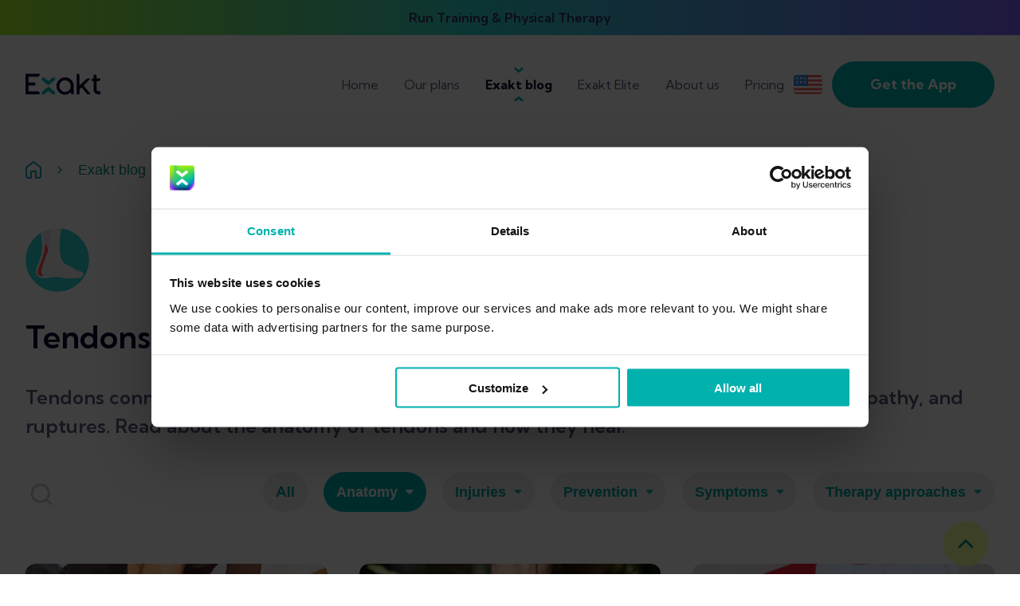

--- FILE ---
content_type: text/html; charset=utf-8
request_url: https://www.exakthealth.com/en-US/blog/category/tendons/page/2
body_size: 37876
content:
<!DOCTYPE html><html lang="en-US"><head><meta charSet="utf-8"/><meta name="viewport" content="width=device-width"/><title>Research resources about tendons </title><meta name="robots" content="index,follow"/><meta name="description" content="Tendons connect muscles to bones. Common running injuries include tendonitis or tendinopathy, and ruptures. Learn more on our blog. "/><link rel="alternate" hrefLang="en" href="https://www.exakthealth.com/en/blog/category/tendons/page/2"/><link rel="alternate" hrefLang="de" href="https://www.exakthealth.com/de/blog/category/sehnen/page/2"/><link rel="alternate" hrefLang="en-US" href="https://www.exakthealth.com/en-US/blog/category/tendons/page/2"/><link rel="alternate" hrefLang="es" href="https://www.exakthealth.com/es/blog/category/tendones/page/2"/><link rel="alternate" hrefLang="es-US" href="https://www.exakthealth.com/es-US/blog/category/tendones/page/2"/><link rel="alternate" hrefLang="fr" href="https://www.exakthealth.com/fr/blog/category/tendons/page/2"/><meta name="twitter:card" content="summary_large_image"/><meta name="twitter:site" content="@hanabiagency"/><meta name="twitter:creator" content="hanabiagency"/><meta property="og:title" content="Research resources about tendons "/><meta property="og:description" content="Tendons connect muscles to bones. Common running injuries include tendonitis or tendinopathy, and ruptures. Learn more on our blog. "/><meta property="og:url" content="https://www.exakthealth.com/en-US/blog/category/tendons/page/2"/><meta property="og:image" content="https://www.exakthealth.com/wp-content/uploads/2021/12/body-chart-app-new-logo-smaller2.jpg"/><meta property="og:site_name" content="Exakt Health"/><link rel="canonical" href="https://www.exakthealth.com/en-US/blog/category/tendons/page/2"/><link rel="preload" as="image" imagesrcset="https://cdn.sanity.io/images/wsbc9t35/production/7a873fff86df6f20eddab2738582619de067a8f8-1240x620.png?w=1920&amp;q=75&amp;fit=clip&amp;auto=format 1x, https://cdn.sanity.io/images/wsbc9t35/production/7a873fff86df6f20eddab2738582619de067a8f8-1240x620.png?w=3840&amp;q=75&amp;fit=clip&amp;auto=format 2x"/><link rel="preload" as="image" imagesrcset="https://cdn.sanity.io/images/wsbc9t35/production/f115f887eca732a79e54a4b18def7a11777d1f1c-1240x930.png?w=1920&amp;q=75&amp;fit=clip&amp;auto=format 1x, https://cdn.sanity.io/images/wsbc9t35/production/f115f887eca732a79e54a4b18def7a11777d1f1c-1240x930.png?w=3840&amp;q=75&amp;fit=clip&amp;auto=format 2x"/><link rel="preload" as="image" imagesrcset="https://cdn.sanity.io/images/wsbc9t35/production/62a47b20dc1c3410da5a273543e9b3549aca5f95-1240x620.png?w=1920&amp;q=75&amp;fit=clip&amp;auto=format 1x, https://cdn.sanity.io/images/wsbc9t35/production/62a47b20dc1c3410da5a273543e9b3549aca5f95-1240x620.png?w=3840&amp;q=75&amp;fit=clip&amp;auto=format 2x"/><meta name="next-head-count" content="23"/><script src="https://7310478079ab46dbbff598fdbbe66869.js.ubembed.com" async=""></script><link rel="preconnect" href="https://fonts.googleapis.com"/><link rel="preconnect" href="https://fonts.gstatic.com" crossorigin="true"/><link rel="icon" type="image/x-icon" href="/favicon.ico" sizes="any"/><link rel="preconnect" href="https://fonts.gstatic.com" crossorigin /><link rel="preload" href="/_next/static/css/09a6c8321e7bfbc2.css" as="style"/><link rel="stylesheet" href="/_next/static/css/09a6c8321e7bfbc2.css" data-n-p=""/><noscript data-n-css=""></noscript><script defer="" nomodule="" src="/_next/static/chunks/polyfills-c67a75d1b6f99dc8.js"></script><script src="/_next/static/chunks/webpack-be38440f225b4bb7.js" defer=""></script><script src="/_next/static/chunks/framework-07ba49083a3e026b.js" defer=""></script><script src="/_next/static/chunks/main-207f2766be81c568.js" defer=""></script><script src="/_next/static/chunks/pages/_app-6604ebdf7d4ab218.js" defer=""></script><script src="/_next/static/chunks/127dcc64-f58b3114f408d543.js" defer=""></script><script src="/_next/static/chunks/75fc9c18-c7bf0df5a4fee36b.js" defer=""></script><script src="/_next/static/chunks/780-8799f9cc4b7c4325.js" defer=""></script><script src="/_next/static/chunks/24-575b604d05f341f1.js" defer=""></script><script src="/_next/static/chunks/258-6f468a3bb41948ba.js" defer=""></script><script src="/_next/static/chunks/162-2d61429153bfe616.js" defer=""></script><script src="/_next/static/chunks/854-a052f3e5a549850b.js" defer=""></script><script src="/_next/static/chunks/703-e61de8dbad91d73b.js" defer=""></script><script src="/_next/static/chunks/969-85702488b494945e.js" defer=""></script><script src="/_next/static/chunks/pages/blog/category/%5Btag%5D/page/%5Bpage%5D-91df11787c2d7b83.js" defer=""></script><script src="/_next/static/CO8o7C8_RtoObixkRqLXm/_buildManifest.js" defer=""></script><script src="/_next/static/CO8o7C8_RtoObixkRqLXm/_ssgManifest.js" defer=""></script><style data-href="https://fonts.googleapis.com/css2?family=Kumbh+Sans:wght@300;400;600;700&display=swap">@font-face{font-family:'Kumbh Sans';font-style:normal;font-weight:300;font-display:swap;src:url(https://fonts.gstatic.com/l/font?kit=c4mP1n92AsfhuCq6tVsaoIx1LQICk0boNoq0SjlDfnzKo-bF3mdQz5YA8g&skey=2eab798a80b69c4a&v=v27) format('woff')}@font-face{font-family:'Kumbh Sans';font-style:normal;font-weight:400;font-display:swap;src:url(https://fonts.gstatic.com/l/font?kit=c4mP1n92AsfhuCq6tVsaoIx1LQICk0boNoq0SjlDfnzKo-bF3mdQkZYA8g&skey=2eab798a80b69c4a&v=v27) format('woff')}@font-face{font-family:'Kumbh Sans';font-style:normal;font-weight:600;font-display:swap;src:url(https://fonts.gstatic.com/l/font?kit=c4mP1n92AsfhuCq6tVsaoIx1LQICk0boNoq0SjlDfnzKo-bF3mdQT5EA8g&skey=2eab798a80b69c4a&v=v27) format('woff')}@font-face{font-family:'Kumbh Sans';font-style:normal;font-weight:700;font-display:swap;src:url(https://fonts.gstatic.com/l/font?kit=c4mP1n92AsfhuCq6tVsaoIx1LQICk0boNoq0SjlDfnzKo-bF3mdQdpEA8g&skey=2eab798a80b69c4a&v=v27) format('woff')}@font-face{font-family:'Kumbh Sans';font-style:normal;font-weight:300;font-display:swap;src:url(https://fonts.gstatic.com/s/kumbhsans/v27/c4mw1n92AsfhuCq6tVsaoIx1LQICk0boNoq0ShMzVo0wPFXC82Y.woff2) format('woff2');unicode-range:U+0302-0303,U+0305,U+0307-0308,U+0310,U+0312,U+0315,U+031A,U+0326-0327,U+032C,U+032F-0330,U+0332-0333,U+0338,U+033A,U+0346,U+034D,U+0391-03A1,U+03A3-03A9,U+03B1-03C9,U+03D1,U+03D5-03D6,U+03F0-03F1,U+03F4-03F5,U+2016-2017,U+2034-2038,U+203C,U+2040,U+2043,U+2047,U+2050,U+2057,U+205F,U+2070-2071,U+2074-208E,U+2090-209C,U+20D0-20DC,U+20E1,U+20E5-20EF,U+2100-2112,U+2114-2115,U+2117-2121,U+2123-214F,U+2190,U+2192,U+2194-21AE,U+21B0-21E5,U+21F1-21F2,U+21F4-2211,U+2213-2214,U+2216-22FF,U+2308-230B,U+2310,U+2319,U+231C-2321,U+2336-237A,U+237C,U+2395,U+239B-23B7,U+23D0,U+23DC-23E1,U+2474-2475,U+25AF,U+25B3,U+25B7,U+25BD,U+25C1,U+25CA,U+25CC,U+25FB,U+266D-266F,U+27C0-27FF,U+2900-2AFF,U+2B0E-2B11,U+2B30-2B4C,U+2BFE,U+3030,U+FF5B,U+FF5D,U+1D400-1D7FF,U+1EE00-1EEFF}@font-face{font-family:'Kumbh Sans';font-style:normal;font-weight:300;font-display:swap;src:url(https://fonts.gstatic.com/s/kumbhsans/v27/c4mw1n92AsfhuCq6tVsaoIx1LQICk0boNoq0ShMhVo0wPFXC82Y.woff2) format('woff2');unicode-range:U+0001-000C,U+000E-001F,U+007F-009F,U+20DD-20E0,U+20E2-20E4,U+2150-218F,U+2190,U+2192,U+2194-2199,U+21AF,U+21E6-21F0,U+21F3,U+2218-2219,U+2299,U+22C4-22C6,U+2300-243F,U+2440-244A,U+2460-24FF,U+25A0-27BF,U+2800-28FF,U+2921-2922,U+2981,U+29BF,U+29EB,U+2B00-2BFF,U+4DC0-4DFF,U+FFF9-FFFB,U+10140-1018E,U+10190-1019C,U+101A0,U+101D0-101FD,U+102E0-102FB,U+10E60-10E7E,U+1D2C0-1D2D3,U+1D2E0-1D37F,U+1F000-1F0FF,U+1F100-1F1AD,U+1F1E6-1F1FF,U+1F30D-1F30F,U+1F315,U+1F31C,U+1F31E,U+1F320-1F32C,U+1F336,U+1F378,U+1F37D,U+1F382,U+1F393-1F39F,U+1F3A7-1F3A8,U+1F3AC-1F3AF,U+1F3C2,U+1F3C4-1F3C6,U+1F3CA-1F3CE,U+1F3D4-1F3E0,U+1F3ED,U+1F3F1-1F3F3,U+1F3F5-1F3F7,U+1F408,U+1F415,U+1F41F,U+1F426,U+1F43F,U+1F441-1F442,U+1F444,U+1F446-1F449,U+1F44C-1F44E,U+1F453,U+1F46A,U+1F47D,U+1F4A3,U+1F4B0,U+1F4B3,U+1F4B9,U+1F4BB,U+1F4BF,U+1F4C8-1F4CB,U+1F4D6,U+1F4DA,U+1F4DF,U+1F4E3-1F4E6,U+1F4EA-1F4ED,U+1F4F7,U+1F4F9-1F4FB,U+1F4FD-1F4FE,U+1F503,U+1F507-1F50B,U+1F50D,U+1F512-1F513,U+1F53E-1F54A,U+1F54F-1F5FA,U+1F610,U+1F650-1F67F,U+1F687,U+1F68D,U+1F691,U+1F694,U+1F698,U+1F6AD,U+1F6B2,U+1F6B9-1F6BA,U+1F6BC,U+1F6C6-1F6CF,U+1F6D3-1F6D7,U+1F6E0-1F6EA,U+1F6F0-1F6F3,U+1F6F7-1F6FC,U+1F700-1F7FF,U+1F800-1F80B,U+1F810-1F847,U+1F850-1F859,U+1F860-1F887,U+1F890-1F8AD,U+1F8B0-1F8BB,U+1F8C0-1F8C1,U+1F900-1F90B,U+1F93B,U+1F946,U+1F984,U+1F996,U+1F9E9,U+1FA00-1FA6F,U+1FA70-1FA7C,U+1FA80-1FA89,U+1FA8F-1FAC6,U+1FACE-1FADC,U+1FADF-1FAE9,U+1FAF0-1FAF8,U+1FB00-1FBFF}@font-face{font-family:'Kumbh Sans';font-style:normal;font-weight:300;font-display:swap;src:url(https://fonts.gstatic.com/s/kumbhsans/v27/c4mw1n92AsfhuCq6tVsaoIx1LQICk0boNoq0ShNBVo0wPFXC82Y.woff2) format('woff2');unicode-range:U+0100-02BA,U+02BD-02C5,U+02C7-02CC,U+02CE-02D7,U+02DD-02FF,U+0304,U+0308,U+0329,U+1D00-1DBF,U+1E00-1E9F,U+1EF2-1EFF,U+2020,U+20A0-20AB,U+20AD-20C0,U+2113,U+2C60-2C7F,U+A720-A7FF}@font-face{font-family:'Kumbh Sans';font-style:normal;font-weight:300;font-display:swap;src:url(https://fonts.gstatic.com/s/kumbhsans/v27/c4mw1n92AsfhuCq6tVsaoIx1LQICk0boNoq0ShNPVo0wPFXC.woff2) format('woff2');unicode-range:U+0000-00FF,U+0131,U+0152-0153,U+02BB-02BC,U+02C6,U+02DA,U+02DC,U+0304,U+0308,U+0329,U+2000-206F,U+20AC,U+2122,U+2191,U+2193,U+2212,U+2215,U+FEFF,U+FFFD}@font-face{font-family:'Kumbh Sans';font-style:normal;font-weight:400;font-display:swap;src:url(https://fonts.gstatic.com/s/kumbhsans/v27/c4mw1n92AsfhuCq6tVsaoIx1LQICk0boNoq0ShMzVo0wPFXC82Y.woff2) format('woff2');unicode-range:U+0302-0303,U+0305,U+0307-0308,U+0310,U+0312,U+0315,U+031A,U+0326-0327,U+032C,U+032F-0330,U+0332-0333,U+0338,U+033A,U+0346,U+034D,U+0391-03A1,U+03A3-03A9,U+03B1-03C9,U+03D1,U+03D5-03D6,U+03F0-03F1,U+03F4-03F5,U+2016-2017,U+2034-2038,U+203C,U+2040,U+2043,U+2047,U+2050,U+2057,U+205F,U+2070-2071,U+2074-208E,U+2090-209C,U+20D0-20DC,U+20E1,U+20E5-20EF,U+2100-2112,U+2114-2115,U+2117-2121,U+2123-214F,U+2190,U+2192,U+2194-21AE,U+21B0-21E5,U+21F1-21F2,U+21F4-2211,U+2213-2214,U+2216-22FF,U+2308-230B,U+2310,U+2319,U+231C-2321,U+2336-237A,U+237C,U+2395,U+239B-23B7,U+23D0,U+23DC-23E1,U+2474-2475,U+25AF,U+25B3,U+25B7,U+25BD,U+25C1,U+25CA,U+25CC,U+25FB,U+266D-266F,U+27C0-27FF,U+2900-2AFF,U+2B0E-2B11,U+2B30-2B4C,U+2BFE,U+3030,U+FF5B,U+FF5D,U+1D400-1D7FF,U+1EE00-1EEFF}@font-face{font-family:'Kumbh Sans';font-style:normal;font-weight:400;font-display:swap;src:url(https://fonts.gstatic.com/s/kumbhsans/v27/c4mw1n92AsfhuCq6tVsaoIx1LQICk0boNoq0ShMhVo0wPFXC82Y.woff2) format('woff2');unicode-range:U+0001-000C,U+000E-001F,U+007F-009F,U+20DD-20E0,U+20E2-20E4,U+2150-218F,U+2190,U+2192,U+2194-2199,U+21AF,U+21E6-21F0,U+21F3,U+2218-2219,U+2299,U+22C4-22C6,U+2300-243F,U+2440-244A,U+2460-24FF,U+25A0-27BF,U+2800-28FF,U+2921-2922,U+2981,U+29BF,U+29EB,U+2B00-2BFF,U+4DC0-4DFF,U+FFF9-FFFB,U+10140-1018E,U+10190-1019C,U+101A0,U+101D0-101FD,U+102E0-102FB,U+10E60-10E7E,U+1D2C0-1D2D3,U+1D2E0-1D37F,U+1F000-1F0FF,U+1F100-1F1AD,U+1F1E6-1F1FF,U+1F30D-1F30F,U+1F315,U+1F31C,U+1F31E,U+1F320-1F32C,U+1F336,U+1F378,U+1F37D,U+1F382,U+1F393-1F39F,U+1F3A7-1F3A8,U+1F3AC-1F3AF,U+1F3C2,U+1F3C4-1F3C6,U+1F3CA-1F3CE,U+1F3D4-1F3E0,U+1F3ED,U+1F3F1-1F3F3,U+1F3F5-1F3F7,U+1F408,U+1F415,U+1F41F,U+1F426,U+1F43F,U+1F441-1F442,U+1F444,U+1F446-1F449,U+1F44C-1F44E,U+1F453,U+1F46A,U+1F47D,U+1F4A3,U+1F4B0,U+1F4B3,U+1F4B9,U+1F4BB,U+1F4BF,U+1F4C8-1F4CB,U+1F4D6,U+1F4DA,U+1F4DF,U+1F4E3-1F4E6,U+1F4EA-1F4ED,U+1F4F7,U+1F4F9-1F4FB,U+1F4FD-1F4FE,U+1F503,U+1F507-1F50B,U+1F50D,U+1F512-1F513,U+1F53E-1F54A,U+1F54F-1F5FA,U+1F610,U+1F650-1F67F,U+1F687,U+1F68D,U+1F691,U+1F694,U+1F698,U+1F6AD,U+1F6B2,U+1F6B9-1F6BA,U+1F6BC,U+1F6C6-1F6CF,U+1F6D3-1F6D7,U+1F6E0-1F6EA,U+1F6F0-1F6F3,U+1F6F7-1F6FC,U+1F700-1F7FF,U+1F800-1F80B,U+1F810-1F847,U+1F850-1F859,U+1F860-1F887,U+1F890-1F8AD,U+1F8B0-1F8BB,U+1F8C0-1F8C1,U+1F900-1F90B,U+1F93B,U+1F946,U+1F984,U+1F996,U+1F9E9,U+1FA00-1FA6F,U+1FA70-1FA7C,U+1FA80-1FA89,U+1FA8F-1FAC6,U+1FACE-1FADC,U+1FADF-1FAE9,U+1FAF0-1FAF8,U+1FB00-1FBFF}@font-face{font-family:'Kumbh Sans';font-style:normal;font-weight:400;font-display:swap;src:url(https://fonts.gstatic.com/s/kumbhsans/v27/c4mw1n92AsfhuCq6tVsaoIx1LQICk0boNoq0ShNBVo0wPFXC82Y.woff2) format('woff2');unicode-range:U+0100-02BA,U+02BD-02C5,U+02C7-02CC,U+02CE-02D7,U+02DD-02FF,U+0304,U+0308,U+0329,U+1D00-1DBF,U+1E00-1E9F,U+1EF2-1EFF,U+2020,U+20A0-20AB,U+20AD-20C0,U+2113,U+2C60-2C7F,U+A720-A7FF}@font-face{font-family:'Kumbh Sans';font-style:normal;font-weight:400;font-display:swap;src:url(https://fonts.gstatic.com/s/kumbhsans/v27/c4mw1n92AsfhuCq6tVsaoIx1LQICk0boNoq0ShNPVo0wPFXC.woff2) format('woff2');unicode-range:U+0000-00FF,U+0131,U+0152-0153,U+02BB-02BC,U+02C6,U+02DA,U+02DC,U+0304,U+0308,U+0329,U+2000-206F,U+20AC,U+2122,U+2191,U+2193,U+2212,U+2215,U+FEFF,U+FFFD}@font-face{font-family:'Kumbh Sans';font-style:normal;font-weight:600;font-display:swap;src:url(https://fonts.gstatic.com/s/kumbhsans/v27/c4mw1n92AsfhuCq6tVsaoIx1LQICk0boNoq0ShMzVo0wPFXC82Y.woff2) format('woff2');unicode-range:U+0302-0303,U+0305,U+0307-0308,U+0310,U+0312,U+0315,U+031A,U+0326-0327,U+032C,U+032F-0330,U+0332-0333,U+0338,U+033A,U+0346,U+034D,U+0391-03A1,U+03A3-03A9,U+03B1-03C9,U+03D1,U+03D5-03D6,U+03F0-03F1,U+03F4-03F5,U+2016-2017,U+2034-2038,U+203C,U+2040,U+2043,U+2047,U+2050,U+2057,U+205F,U+2070-2071,U+2074-208E,U+2090-209C,U+20D0-20DC,U+20E1,U+20E5-20EF,U+2100-2112,U+2114-2115,U+2117-2121,U+2123-214F,U+2190,U+2192,U+2194-21AE,U+21B0-21E5,U+21F1-21F2,U+21F4-2211,U+2213-2214,U+2216-22FF,U+2308-230B,U+2310,U+2319,U+231C-2321,U+2336-237A,U+237C,U+2395,U+239B-23B7,U+23D0,U+23DC-23E1,U+2474-2475,U+25AF,U+25B3,U+25B7,U+25BD,U+25C1,U+25CA,U+25CC,U+25FB,U+266D-266F,U+27C0-27FF,U+2900-2AFF,U+2B0E-2B11,U+2B30-2B4C,U+2BFE,U+3030,U+FF5B,U+FF5D,U+1D400-1D7FF,U+1EE00-1EEFF}@font-face{font-family:'Kumbh Sans';font-style:normal;font-weight:600;font-display:swap;src:url(https://fonts.gstatic.com/s/kumbhsans/v27/c4mw1n92AsfhuCq6tVsaoIx1LQICk0boNoq0ShMhVo0wPFXC82Y.woff2) format('woff2');unicode-range:U+0001-000C,U+000E-001F,U+007F-009F,U+20DD-20E0,U+20E2-20E4,U+2150-218F,U+2190,U+2192,U+2194-2199,U+21AF,U+21E6-21F0,U+21F3,U+2218-2219,U+2299,U+22C4-22C6,U+2300-243F,U+2440-244A,U+2460-24FF,U+25A0-27BF,U+2800-28FF,U+2921-2922,U+2981,U+29BF,U+29EB,U+2B00-2BFF,U+4DC0-4DFF,U+FFF9-FFFB,U+10140-1018E,U+10190-1019C,U+101A0,U+101D0-101FD,U+102E0-102FB,U+10E60-10E7E,U+1D2C0-1D2D3,U+1D2E0-1D37F,U+1F000-1F0FF,U+1F100-1F1AD,U+1F1E6-1F1FF,U+1F30D-1F30F,U+1F315,U+1F31C,U+1F31E,U+1F320-1F32C,U+1F336,U+1F378,U+1F37D,U+1F382,U+1F393-1F39F,U+1F3A7-1F3A8,U+1F3AC-1F3AF,U+1F3C2,U+1F3C4-1F3C6,U+1F3CA-1F3CE,U+1F3D4-1F3E0,U+1F3ED,U+1F3F1-1F3F3,U+1F3F5-1F3F7,U+1F408,U+1F415,U+1F41F,U+1F426,U+1F43F,U+1F441-1F442,U+1F444,U+1F446-1F449,U+1F44C-1F44E,U+1F453,U+1F46A,U+1F47D,U+1F4A3,U+1F4B0,U+1F4B3,U+1F4B9,U+1F4BB,U+1F4BF,U+1F4C8-1F4CB,U+1F4D6,U+1F4DA,U+1F4DF,U+1F4E3-1F4E6,U+1F4EA-1F4ED,U+1F4F7,U+1F4F9-1F4FB,U+1F4FD-1F4FE,U+1F503,U+1F507-1F50B,U+1F50D,U+1F512-1F513,U+1F53E-1F54A,U+1F54F-1F5FA,U+1F610,U+1F650-1F67F,U+1F687,U+1F68D,U+1F691,U+1F694,U+1F698,U+1F6AD,U+1F6B2,U+1F6B9-1F6BA,U+1F6BC,U+1F6C6-1F6CF,U+1F6D3-1F6D7,U+1F6E0-1F6EA,U+1F6F0-1F6F3,U+1F6F7-1F6FC,U+1F700-1F7FF,U+1F800-1F80B,U+1F810-1F847,U+1F850-1F859,U+1F860-1F887,U+1F890-1F8AD,U+1F8B0-1F8BB,U+1F8C0-1F8C1,U+1F900-1F90B,U+1F93B,U+1F946,U+1F984,U+1F996,U+1F9E9,U+1FA00-1FA6F,U+1FA70-1FA7C,U+1FA80-1FA89,U+1FA8F-1FAC6,U+1FACE-1FADC,U+1FADF-1FAE9,U+1FAF0-1FAF8,U+1FB00-1FBFF}@font-face{font-family:'Kumbh Sans';font-style:normal;font-weight:600;font-display:swap;src:url(https://fonts.gstatic.com/s/kumbhsans/v27/c4mw1n92AsfhuCq6tVsaoIx1LQICk0boNoq0ShNBVo0wPFXC82Y.woff2) format('woff2');unicode-range:U+0100-02BA,U+02BD-02C5,U+02C7-02CC,U+02CE-02D7,U+02DD-02FF,U+0304,U+0308,U+0329,U+1D00-1DBF,U+1E00-1E9F,U+1EF2-1EFF,U+2020,U+20A0-20AB,U+20AD-20C0,U+2113,U+2C60-2C7F,U+A720-A7FF}@font-face{font-family:'Kumbh Sans';font-style:normal;font-weight:600;font-display:swap;src:url(https://fonts.gstatic.com/s/kumbhsans/v27/c4mw1n92AsfhuCq6tVsaoIx1LQICk0boNoq0ShNPVo0wPFXC.woff2) format('woff2');unicode-range:U+0000-00FF,U+0131,U+0152-0153,U+02BB-02BC,U+02C6,U+02DA,U+02DC,U+0304,U+0308,U+0329,U+2000-206F,U+20AC,U+2122,U+2191,U+2193,U+2212,U+2215,U+FEFF,U+FFFD}@font-face{font-family:'Kumbh Sans';font-style:normal;font-weight:700;font-display:swap;src:url(https://fonts.gstatic.com/s/kumbhsans/v27/c4mw1n92AsfhuCq6tVsaoIx1LQICk0boNoq0ShMzVo0wPFXC82Y.woff2) format('woff2');unicode-range:U+0302-0303,U+0305,U+0307-0308,U+0310,U+0312,U+0315,U+031A,U+0326-0327,U+032C,U+032F-0330,U+0332-0333,U+0338,U+033A,U+0346,U+034D,U+0391-03A1,U+03A3-03A9,U+03B1-03C9,U+03D1,U+03D5-03D6,U+03F0-03F1,U+03F4-03F5,U+2016-2017,U+2034-2038,U+203C,U+2040,U+2043,U+2047,U+2050,U+2057,U+205F,U+2070-2071,U+2074-208E,U+2090-209C,U+20D0-20DC,U+20E1,U+20E5-20EF,U+2100-2112,U+2114-2115,U+2117-2121,U+2123-214F,U+2190,U+2192,U+2194-21AE,U+21B0-21E5,U+21F1-21F2,U+21F4-2211,U+2213-2214,U+2216-22FF,U+2308-230B,U+2310,U+2319,U+231C-2321,U+2336-237A,U+237C,U+2395,U+239B-23B7,U+23D0,U+23DC-23E1,U+2474-2475,U+25AF,U+25B3,U+25B7,U+25BD,U+25C1,U+25CA,U+25CC,U+25FB,U+266D-266F,U+27C0-27FF,U+2900-2AFF,U+2B0E-2B11,U+2B30-2B4C,U+2BFE,U+3030,U+FF5B,U+FF5D,U+1D400-1D7FF,U+1EE00-1EEFF}@font-face{font-family:'Kumbh Sans';font-style:normal;font-weight:700;font-display:swap;src:url(https://fonts.gstatic.com/s/kumbhsans/v27/c4mw1n92AsfhuCq6tVsaoIx1LQICk0boNoq0ShMhVo0wPFXC82Y.woff2) format('woff2');unicode-range:U+0001-000C,U+000E-001F,U+007F-009F,U+20DD-20E0,U+20E2-20E4,U+2150-218F,U+2190,U+2192,U+2194-2199,U+21AF,U+21E6-21F0,U+21F3,U+2218-2219,U+2299,U+22C4-22C6,U+2300-243F,U+2440-244A,U+2460-24FF,U+25A0-27BF,U+2800-28FF,U+2921-2922,U+2981,U+29BF,U+29EB,U+2B00-2BFF,U+4DC0-4DFF,U+FFF9-FFFB,U+10140-1018E,U+10190-1019C,U+101A0,U+101D0-101FD,U+102E0-102FB,U+10E60-10E7E,U+1D2C0-1D2D3,U+1D2E0-1D37F,U+1F000-1F0FF,U+1F100-1F1AD,U+1F1E6-1F1FF,U+1F30D-1F30F,U+1F315,U+1F31C,U+1F31E,U+1F320-1F32C,U+1F336,U+1F378,U+1F37D,U+1F382,U+1F393-1F39F,U+1F3A7-1F3A8,U+1F3AC-1F3AF,U+1F3C2,U+1F3C4-1F3C6,U+1F3CA-1F3CE,U+1F3D4-1F3E0,U+1F3ED,U+1F3F1-1F3F3,U+1F3F5-1F3F7,U+1F408,U+1F415,U+1F41F,U+1F426,U+1F43F,U+1F441-1F442,U+1F444,U+1F446-1F449,U+1F44C-1F44E,U+1F453,U+1F46A,U+1F47D,U+1F4A3,U+1F4B0,U+1F4B3,U+1F4B9,U+1F4BB,U+1F4BF,U+1F4C8-1F4CB,U+1F4D6,U+1F4DA,U+1F4DF,U+1F4E3-1F4E6,U+1F4EA-1F4ED,U+1F4F7,U+1F4F9-1F4FB,U+1F4FD-1F4FE,U+1F503,U+1F507-1F50B,U+1F50D,U+1F512-1F513,U+1F53E-1F54A,U+1F54F-1F5FA,U+1F610,U+1F650-1F67F,U+1F687,U+1F68D,U+1F691,U+1F694,U+1F698,U+1F6AD,U+1F6B2,U+1F6B9-1F6BA,U+1F6BC,U+1F6C6-1F6CF,U+1F6D3-1F6D7,U+1F6E0-1F6EA,U+1F6F0-1F6F3,U+1F6F7-1F6FC,U+1F700-1F7FF,U+1F800-1F80B,U+1F810-1F847,U+1F850-1F859,U+1F860-1F887,U+1F890-1F8AD,U+1F8B0-1F8BB,U+1F8C0-1F8C1,U+1F900-1F90B,U+1F93B,U+1F946,U+1F984,U+1F996,U+1F9E9,U+1FA00-1FA6F,U+1FA70-1FA7C,U+1FA80-1FA89,U+1FA8F-1FAC6,U+1FACE-1FADC,U+1FADF-1FAE9,U+1FAF0-1FAF8,U+1FB00-1FBFF}@font-face{font-family:'Kumbh Sans';font-style:normal;font-weight:700;font-display:swap;src:url(https://fonts.gstatic.com/s/kumbhsans/v27/c4mw1n92AsfhuCq6tVsaoIx1LQICk0boNoq0ShNBVo0wPFXC82Y.woff2) format('woff2');unicode-range:U+0100-02BA,U+02BD-02C5,U+02C7-02CC,U+02CE-02D7,U+02DD-02FF,U+0304,U+0308,U+0329,U+1D00-1DBF,U+1E00-1E9F,U+1EF2-1EFF,U+2020,U+20A0-20AB,U+20AD-20C0,U+2113,U+2C60-2C7F,U+A720-A7FF}@font-face{font-family:'Kumbh Sans';font-style:normal;font-weight:700;font-display:swap;src:url(https://fonts.gstatic.com/s/kumbhsans/v27/c4mw1n92AsfhuCq6tVsaoIx1LQICk0boNoq0ShNPVo0wPFXC.woff2) format('woff2');unicode-range:U+0000-00FF,U+0131,U+0152-0153,U+02BB-02BC,U+02C6,U+02DA,U+02DC,U+0304,U+0308,U+0329,U+2000-206F,U+20AC,U+2122,U+2191,U+2193,U+2212,U+2215,U+FEFF,U+FFFD}</style></head><body><div id="__next" data-reactroot=""><style data-emotion="css-global itdqvk">:root{--color-red:#FF514D;--color-complementary_n1:#FF514D;--color-complementary_n2:#FF8D29;--color-complementary_n3:#FFDA55;--color-complementary_n4:#2FD05B;--color-monochromatic_black:#000000;--color-monochromatic_white:#FFFFFF;--color-primary1_darken20:#003333;--color-primary1_darken15:#00615F;--color-primary1_darken10:#008582;--color-primary1_darken5:#009F9C;--color-primary1_base:#00B1AE;--color-primary1_lighten5:#2DD1CE;--color-primary1_lighten10:#59E9E6;--color-primary1_lighten15:#86FAF7;--color-primary1_lighten20:#B3FFFF;--color-primary2_darken20:#02020A;--color-primary2_darken15:#030314;--color-primary2_darken10:#05051F;--color-primary2_darken5:#060626;--color-primary2_base:#080832;--color-primary2_lighten5:#2F2F5A;--color-primary2_lighten10:#595981;--color-primary2_lighten15:#8686A5;--color-primary2_lighten20:#B3B3C8;--color-secondary1_darken20:#1D4D00;--color-secondary1_darken15:#3C7900;--color-secondary1_darken10:#61A600;--color-secondary1_darken5:#8CD202;--color-secondary1_base:#B8F511;--color-secondary1_lighten5:#CCFF35;--color-secondary1_lighten10:#DCFF66;--color-secondary1_lighten15:#EBFF99;--color-secondary1_lighten20:#F6FFCC;--color-secondary2_darken20:#20004D;--color-secondary2_darken15:#360079;--color-secondary2_darken10:#4D03A6;--color-secondary2_darken5:#6718D2;--color-secondary2_base:#8236FB;--color-secondary2_lighten5:#8E47FF;--color-secondary2_lighten10:#995CFF;--color-secondary2_lighten15:#A97AFF;--color-secondary2_lighten20:#C2A3FF;--color-shades_base:#A7A7A7;--color-shades_lighten5:#D3D3D3;--color-shades_lighten10:#EDEDED;--color-shades_lighten15:#FCFCFC;--color-shades_lighten20:#FFFFFF;--color-shades_darken5:#696969;--color-shades_darken10:#414141;--color-shades_darken15:#262626;--color-shades_darken20:#010101;--color-white:#ffffff;--color-black:#000000;--color-aqua50:#f7fcfd;--color-aqua100:#E6F6F7;--color-aqua200:#B3E4E7;--color-aqua400:#4DBFC7;--color-aqua500:#00A4AF;--color-lightAccentPrimary1:#00838C;--color-lightAccentPrimary2:#00A4AF;--color-lightAccentPrimary3:#4DBFC7;--color-lightAccentPrimary4:#B3E4E7;--color-lightAccentPrimary5:#E6F6F7;--color-lightAccentSecondary1:#326ABE;--color-lightAccentSecondary2:#3E85EE;--color-lightAccentSecondary3:#78AAF3;--color-lightAccentSecondary4:#C5DAFA;--color-lightAccentSecondary5:#ECF3FD;--color-lightBackground1:#EAECEF;--color-lightBackground2:#F9F9FA;--color-lightBackground3:#FFFFFF;--color-lightBorder1:#C5DAFA;--color-lightText1:#283C5B;--color-lightText2:#69778C;--color-lightText3:#BFC5CE;--color-lightText4:#ffffff;--color-rhino400:#69778C;--color-rhino500:#283C5B;--color-rhino100:#EAECEF;--color-lightError1:#BC4D4A;--color-lightError3:#FDEFEF;--color-lightWarning3:#FFF2D9;--fontFamily-default:'Kumbh Sans',sans-serif;--fontSize-h1:48px;--fontSize-h2:40px;--fontSize-h3:28px;--fontSize-h4:24px;--fontSize-text1:20px;--fontSize-text2:18px;--fontSize-text3:16px;--fontSize-text3Bold:14px;--fontSize-small:12px;--lineHeight-h1:72px;--lineHeight-h2:60px;--lineHeight-h3:42px;--lineHeight-h4:36px;--lineHeight-text1:32px;--lineHeight-text2:30px;--lineHeight-text3:26px;--lineHeight-small:18px;--padding-horizontal:32px;--limitedWidth-max:1240px;}:root *{box-sizing:border-box;}:root html,:root body{max-width:100%;padding:0;margin:0;font-family:'Kumbh Sans',sans-serif;color:#283C5B;}:root .hideOnDesktop{display:none;}:root svg{display:block;}:root .anchorOffset{margin-top:-128px;padding-top:128px;}@media only screen and (max-width:930px){:root .anchorOffset{margin-top:-90px;padding-top:90px;}}@media screen and (max-width:768px){:root:root{--padding-horizontal:28px;--fontSize-h1:36px;--fontSize-h2:30px;--fontSize-h3:26px;--fontSize-h4:22px;--fontSize-text1:18px;--fontSize-text2:16px;--fontSize-text3:14px;--fontSize-text3Bold:14px;--lineHeight-h1:54px;--lineHeight-h2:45px;--lineHeight-h3:39px;--lineHeight-h4:28px;--lineHeight-text1:30px;--lineHeight-text2:26px;--lineHeight-text3:22px;}:root .hideOnMobile{display:none;}:root .hideOnDesktop{display:-webkit-box;display:-webkit-unset;display:-ms-unsetbox;display:unset;}}</style><style data-emotion="css 11887bn">.css-11887bn{width:100%;display:-webkit-box;display:-webkit-flex;display:-ms-flexbox;display:flex;-webkit-flex-direction:column;-ms-flex-direction:column;flex-direction:column;background-color:var(--color-shades_lighten15);}</style><div class="css-11887bn"><style data-emotion="css 1yjswfe">.css-1yjswfe{position:-webkit-sticky;position:sticky;top:-1px;width:100%;z-index:99;display:grid;justify-items:stretch;-webkit-transition:all 0.4s ease-out;transition:all 0.4s ease-out;-webkit-transform:translateY(0);-moz-transform:translateY(0);-ms-transform:translateY(0);transform:translateY(0);overflow:hidden;}</style><header class="css-1yjswfe"><style data-emotion="css 1nfpr7k">.css-1nfpr7k{padding:12px 0;text-align:center;background:linear-gradient(
    270deg,#8e47ff -12.17%,#2dd1ce 53.42%,#b8f511 106.15%
  );}</style><div class="css-1nfpr7k"><style data-emotion="css 3i896d">.css-3i896d{color:var(--color-primary2_lighten5);font-weight:600;}</style><div class="css-3i896d">Run Training &amp; Physical Therapy</div></div><style data-emotion="css mdw064">.css-mdw064{padding:33px var(--padding-horizontal);background-color:var(--color-shades_lighten15);}@media only screen and (max-width:930px){.css-mdw064{padding-top:20px;padding-bottom:20px;}}</style><div class="css-mdw064"><style data-emotion="css 1mj4ek4">.css-1mj4ek4{width:100%;max-width:var(--limitedWidth-max);margin:0 auto;}</style><div class="css-1mj4ek4"><style data-emotion="css 68vwoe">.css-68vwoe{display:grid;grid-template-rows:auto;justify-items:stretch;row-gap:0px;}.css-68vwoe>*{min-width:0;}</style><div class="css-68vwoe"><style data-emotion="css xaa958">@media only screen and (max-width:930px){.css-xaa958{margin-bottom:20px;}}</style><div class="css-xaa958"><style data-emotion="css 1fkm4t5">.css-1fkm4t5{display:-webkit-box;display:-webkit-flex;display:-ms-flexbox;display:flex;-webkit-box-flex-wrap:nowrap;-webkit-flex-wrap:nowrap;-ms-flex-wrap:nowrap;flex-wrap:nowrap;-webkit-align-items:center;-webkit-box-align:center;-ms-flex-align:center;align-items:center;-webkit-box-pack:justify;-webkit-justify-content:space-between;justify-content:space-between;}</style><div class="css-1fkm4t5"><style data-emotion="css 1mhh6qh">.css-1mhh6qh{display:-webkit-box;display:-webkit-flex;display:-ms-flexbox;display:flex;margin-top:px;}.css-1mhh6qh>*{-webkit-flex:1;-ms-flex:1;flex:1;}</style><div class="css-1mhh6qh"><a href="/en-US"><style data-emotion="css 1y43mv">.css-1y43mv{height:36px;}@media only screen and (max-width:768px){.css-1y43mv{height:20px;}}</style><svg width="94" height="27" viewBox="0 0 94 27" fill="none" xmlns="http://www.w3.org/2000/svg" class="css-1y43mv"><path d="M67.883 14.7494L75.9861 6.89803C76.6606 6.25049 77.551 5.88176 78.4863 5.88176H80.7527C81.1574 5.88176 81.3553 6.36741 81.0675 6.6552L72.8294 14.7044L81.2473 24.93C81.4902 25.2268 81.2833 25.6675 80.8966 25.6675H77.551L70.3202 17.1237L67.874 19.5069V25.2178C67.874 25.4696 67.6761 25.6675 67.4243 25.6675H64.2136V0H65.6256C66.8667 0 67.874 1.00727 67.874 2.24838V14.7494H67.883Z" fill="#080832"></path><path d="M89.1884 9.22796V19.2737C89.1884 20.7666 90.3935 21.9718 91.8865 21.9718H93.5503C93.8021 21.9718 93.9999 22.1696 93.9999 22.4214V25.6771H90.9242C87.9473 25.6771 85.528 23.2578 85.528 20.281V9.23696H83.6484C83.3966 9.23696 83.1987 9.0391 83.1987 8.78728V5.90036H85.528V0.962921H86.94C88.1811 0.962921 89.1884 1.97019 89.1884 3.2113V5.88237H93.9999V6.97059C93.9999 8.21169 92.9927 9.21897 91.7516 9.21897H89.1884V9.22796Z" fill="#080832"></path><path fill-rule="evenodd" clip-rule="evenodd" d="M56.7401 22.8991V23.4208C56.7401 24.6619 57.7474 25.6691 58.9885 25.6691H60.6073V15.2996C60.5533 9.18402 55.454 4.28255 49.2755 4.53437C43.6905 4.75921 39.0678 9.39087 38.861 14.9758C38.6271 21.1814 43.5826 26.2807 49.7341 26.2807C53.0887 26.2807 54.8514 24.5 56.7491 22.8991H56.7401ZM50.2558 22.7912C54.1679 22.4674 57.0549 18.933 56.7041 14.9039C56.3534 10.8748 52.8909 7.87097 48.9787 8.19473C45.0665 8.5185 42.1796 12.053 42.5303 16.082C42.8811 20.1111 46.3436 23.115 50.2558 22.7912Z" fill="#080832"></path><path d="M28.7525 14.5415L20.8202 8.05716C20.4965 7.78736 20.2986 7.40963 20.2536 6.98693C20.2087 6.56424 20.3436 6.15054 20.6134 5.82677L21.2339 5.0893C21.7825 4.43278 22.7628 4.33385 23.4283 4.87346L28.3298 8.8396C28.5726 9.03746 28.9324 9.03746 29.1752 8.8396L34.0767 4.87346C34.7422 4.34284 35.7225 4.43278 36.2711 5.0893L36.8916 5.82677C37.1614 6.15054 37.2874 6.56424 37.2514 6.98693C37.2154 7.40963 37.0176 7.78736 36.6848 8.05716L28.7525 14.5415Z" fill="#00B1AE"></path><path d="M28.7528 16.1077L36.685 22.5921V22.6011C37.0088 22.8709 37.2157 23.2486 37.2516 23.6713C37.2966 24.094 37.1617 24.5077 36.8919 24.8315L36.2713 25.5689C35.9656 25.9377 35.5159 26.1265 35.0662 26.1265C34.7155 26.1265 34.3647 26.0096 34.0769 25.7758L29.1754 21.8096C28.9326 21.6118 28.5729 21.6118 28.3301 21.8096L23.4286 25.7758C22.7631 26.3064 21.7828 26.2165 21.2342 25.5599L20.6136 24.8225C20.3438 24.4987 20.2179 24.085 20.2539 23.6623C20.2899 23.2396 20.4877 22.8619 20.8205 22.5921L28.7528 16.1077Z" fill="#00B1AE"></path><path d="M15.4419 3.66036C16.683 3.66036 17.6902 2.65309 17.6902 1.41198V0.449676C17.6902 0.197857 17.4924 0 17.2406 0H0.899352C0.404708 0 0 0.404708 0 0.899352V24.7681C0 25.2628 0.404708 25.6675 0.899352 25.6675H17.2406C17.4924 25.6675 17.6902 25.4696 17.6902 25.2178V24.2105C17.6902 22.9694 16.683 21.9622 15.4419 21.9622H3.66036V14.6594H11.8085C12.0603 14.6594 12.2582 14.4616 12.2582 14.2098V11.4487C12.2582 11.1969 12.0603 10.9991 11.8085 10.9991H3.66036V3.66036H15.4419Z" fill="#080832"></path></svg></a></div><div class="css-1mhh6qh"><style data-emotion="css jbpyoy">.css-jbpyoy{display:-webkit-box;display:-webkit-flex;display:-ms-flexbox;display:flex;-webkit-align-items:center;-webkit-box-align:center;-ms-flex-align:center;align-items:center;gap:46px;-webkit-box-flex-wrap:nowrap;-webkit-flex-wrap:nowrap;-ms-flex-wrap:nowrap;flex-wrap:nowrap;}@media only screen and (max-width:930px){.css-jbpyoy{gap:12px;}}</style><div class="css-jbpyoy"><style data-emotion="css 1lzgq1w">.css-1lzgq1w{display:-webkit-box;display:-webkit-flex;display:-ms-flexbox;display:flex;-webkit-box-flex-wrap:wrap;-webkit-flex-wrap:wrap;-ms-flex-wrap:wrap;flex-wrap:wrap;-webkit-align-items:center;-webkit-box-align:center;-ms-flex-align:center;align-items:center;margin-left:-32px;}</style><div class="css-1lzgq1w"><style data-emotion="css 1py4tgq">.css-1py4tgq{display:-webkit-box;display:-webkit-flex;display:-ms-flexbox;display:flex;margin-left:32px;margin-top:px;}.css-1py4tgq>*{-webkit-flex:1;-ms-flex:1;flex:1;}</style><div class="css-1py4tgq"><style data-emotion="css sby5w8">.css-sby5w8{display:grid;}@media only screen and (max-width:930px){.css-sby5w8{display:none;}}</style><div class="css-sby5w8"><style data-emotion="css 1my0oat">.css-1my0oat{display:grid;grid-template-rows:auto;justify-items:center;row-gap:2px;}.css-1my0oat>*{min-width:0;}</style><div class="css-1my0oat"><style data-emotion="css cznq8g">.css-cznq8g{-webkit-text-decoration:none;text-decoration:none;color:var(--color-primary2_lighten10);}</style><a class="css-cznq8g" href="/en-US">Home</a></div></div></div><div class="css-1py4tgq"><div class="css-sby5w8"><div class="css-1my0oat"><a class="css-cznq8g" href="/en-US/plans">Our plans</a></div></div></div><div class="css-1py4tgq"><div class="css-sby5w8"><div class="css-1my0oat"><style data-emotion="css 18dm36j">.css-18dm36j{-webkit-transform:rotate(180deg);-moz-transform:rotate(180deg);-ms-transform:rotate(180deg);transform:rotate(180deg);transform-origin:center;}</style><svg width="32" height="12" viewBox="0 0 32 32" fill="none" xmlns="http://www.w3.org/2000/svg" class="css-18dm36j"><path d="M29.9858 18.4347L15.9978 7L2.00976 18.4347C1.42296 18.9104 1.07405 19.5765 1.01062 20.3219C0.947179 21.0673 1.16921 21.7969 1.64499 22.3678L2.7393 23.6683C3.70672 24.826 5.4354 24.9846 6.609 24.0489L15.2524 17.0549C15.6806 16.706 16.315 16.706 16.7432 17.0549L25.3866 24.0489C25.8941 24.4613 26.5126 24.6674 27.1311 24.6674C27.9241 24.6674 28.7171 24.3344 29.2563 23.6841L30.3506 22.3837C30.8264 21.8127 31.0643 21.0832 30.985 20.3378C30.9215 19.5924 30.5568 18.9263 29.9858 18.4505V18.4347Z" fill="#00B1AE"></path></svg><style data-emotion="css 6oaxia">.css-6oaxia{-webkit-text-decoration:none;text-decoration:none;color:var(--color-primary2_lighten10);color:var(--color-primary2_base);font-weight:bold;}</style><a class="css-6oaxia" href="/en-US/blog">Exakt blog</a><svg width="32" height="12" viewBox="0 0 32 32" fill="none" xmlns="http://www.w3.org/2000/svg"><path d="M29.9858 18.4347L15.9978 7L2.00976 18.4347C1.42296 18.9104 1.07405 19.5765 1.01062 20.3219C0.947179 21.0673 1.16921 21.7969 1.64499 22.3678L2.7393 23.6683C3.70672 24.826 5.4354 24.9846 6.609 24.0489L15.2524 17.0549C15.6806 16.706 16.315 16.706 16.7432 17.0549L25.3866 24.0489C25.8941 24.4613 26.5126 24.6674 27.1311 24.6674C27.9241 24.6674 28.7171 24.3344 29.2563 23.6841L30.3506 22.3837C30.8264 21.8127 31.0643 21.0832 30.985 20.3378C30.9215 19.5924 30.5568 18.9263 29.9858 18.4505V18.4347Z" fill="#00B1AE"></path></svg></div></div></div><div class="css-1py4tgq"><div class="css-sby5w8"><div class="css-1my0oat"><a class="css-cznq8g" href="/en-US/exakt-elite">Exakt Elite</a></div></div></div><div class="css-1py4tgq"><div class="css-sby5w8"><div class="css-1my0oat"><a class="css-cznq8g" href="/en-US/about-us">About us</a></div></div></div><div class="css-1py4tgq"><div class="css-sby5w8"><div class="css-1my0oat"><a class="css-cznq8g" href="/en-US/pricing">Pricing</a></div></div></div></div><style data-emotion="css 6a4l4">.css-6a4l4{border:none;}.css-6a4l4 fieldset{border:none;}</style><style data-emotion="css nrdyn9">.css-nrdyn9{border:none;}.css-nrdyn9 fieldset{border:none;}</style><style data-emotion="css-global 1prfaxn">@-webkit-keyframes mui-auto-fill{from{display:block;}}@keyframes mui-auto-fill{from{display:block;}}@-webkit-keyframes mui-auto-fill-cancel{from{display:block;}}@keyframes mui-auto-fill-cancel{from{display:block;}}</style><style data-emotion="css 9dbno1">.css-9dbno1{font-family:"Roboto","Helvetica","Arial",sans-serif;font-weight:400;font-size:1rem;line-height:1.4375em;letter-spacing:0.00938em;color:rgba(0, 0, 0, 0.87);box-sizing:border-box;position:relative;cursor:text;display:-webkit-inline-box;display:-webkit-inline-flex;display:-ms-inline-flexbox;display:inline-flex;-webkit-align-items:center;-webkit-box-align:center;-ms-flex-align:center;align-items:center;position:relative;border-radius:4px;border:none;}.css-9dbno1.Mui-disabled{color:rgba(0, 0, 0, 0.38);cursor:default;}.css-9dbno1:hover .MuiOutlinedInput-notchedOutline{border-color:rgba(0, 0, 0, 0.87);}@media (hover: none){.css-9dbno1:hover .MuiOutlinedInput-notchedOutline{border-color:rgba(0, 0, 0, 0.23);}}.css-9dbno1.Mui-focused .MuiOutlinedInput-notchedOutline{border-color:#1976d2;border-width:2px;}.css-9dbno1.Mui-error .MuiOutlinedInput-notchedOutline{border-color:#d32f2f;}.css-9dbno1.Mui-disabled .MuiOutlinedInput-notchedOutline{border-color:rgba(0, 0, 0, 0.26);}.css-9dbno1 fieldset{border:none;}</style><div class="MuiOutlinedInput-root MuiInputBase-root MuiInputBase-colorPrimary css-9dbno1"><style data-emotion="css irfwle">.css-irfwle{font:inherit;letter-spacing:inherit;color:currentColor;padding:4px 0 5px;border:0;box-sizing:content-box;background:none;height:1.4375em;margin:0;-webkit-tap-highlight-color:transparent;display:block;min-width:0;width:100%;-webkit-animation-name:mui-auto-fill-cancel;animation-name:mui-auto-fill-cancel;-webkit-animation-duration:10ms;animation-duration:10ms;padding:16.5px 14px;}.css-irfwle::-webkit-input-placeholder{color:currentColor;opacity:0.42;-webkit-transition:opacity 200ms cubic-bezier(0.4, 0, 0.2, 1) 0ms;transition:opacity 200ms cubic-bezier(0.4, 0, 0.2, 1) 0ms;}.css-irfwle::-moz-placeholder{color:currentColor;opacity:0.42;-webkit-transition:opacity 200ms cubic-bezier(0.4, 0, 0.2, 1) 0ms;transition:opacity 200ms cubic-bezier(0.4, 0, 0.2, 1) 0ms;}.css-irfwle:-ms-input-placeholder{color:currentColor;opacity:0.42;-webkit-transition:opacity 200ms cubic-bezier(0.4, 0, 0.2, 1) 0ms;transition:opacity 200ms cubic-bezier(0.4, 0, 0.2, 1) 0ms;}.css-irfwle::-ms-input-placeholder{color:currentColor;opacity:0.42;-webkit-transition:opacity 200ms cubic-bezier(0.4, 0, 0.2, 1) 0ms;transition:opacity 200ms cubic-bezier(0.4, 0, 0.2, 1) 0ms;}.css-irfwle:focus{outline:0;}.css-irfwle:invalid{box-shadow:none;}.css-irfwle::-webkit-search-decoration{-webkit-appearance:none;}label[data-shrink=false]+.MuiInputBase-formControl .css-irfwle::-webkit-input-placeholder{opacity:0!important;}label[data-shrink=false]+.MuiInputBase-formControl .css-irfwle::-moz-placeholder{opacity:0!important;}label[data-shrink=false]+.MuiInputBase-formControl .css-irfwle:-ms-input-placeholder{opacity:0!important;}label[data-shrink=false]+.MuiInputBase-formControl .css-irfwle::-ms-input-placeholder{opacity:0!important;}label[data-shrink=false]+.MuiInputBase-formControl .css-irfwle:focus::-webkit-input-placeholder{opacity:0.42;}label[data-shrink=false]+.MuiInputBase-formControl .css-irfwle:focus::-moz-placeholder{opacity:0.42;}label[data-shrink=false]+.MuiInputBase-formControl .css-irfwle:focus:-ms-input-placeholder{opacity:0.42;}label[data-shrink=false]+.MuiInputBase-formControl .css-irfwle:focus::-ms-input-placeholder{opacity:0.42;}.css-irfwle.Mui-disabled{opacity:1;-webkit-text-fill-color:rgba(0, 0, 0, 0.38);}.css-irfwle:-webkit-autofill{-webkit-animation-duration:5000s;animation-duration:5000s;-webkit-animation-name:mui-auto-fill;animation-name:mui-auto-fill;}.css-irfwle.css-irfwle.css-irfwle{padding:0px;}.css-irfwle .MuiSvgIcon-root{display:none;}.css-irfwle:-webkit-autofill{border-radius:inherit;}.css-irfwle.css-irfwle.css-irfwle{padding:0px;}.css-irfwle .MuiSvgIcon-root{display:none;}</style><style data-emotion="css 9jvth2">.css-9jvth2{-moz-appearance:none;-webkit-appearance:none;-webkit-user-select:none;-moz-user-select:none;-ms-user-select:none;user-select:none;border-radius:4px;cursor:pointer;font:inherit;letter-spacing:inherit;color:currentColor;padding:4px 0 5px;border:0;box-sizing:content-box;background:none;height:1.4375em;margin:0;-webkit-tap-highlight-color:transparent;display:block;min-width:0;width:100%;-webkit-animation-name:mui-auto-fill-cancel;animation-name:mui-auto-fill-cancel;-webkit-animation-duration:10ms;animation-duration:10ms;padding:16.5px 14px;}.css-9jvth2:focus{border-radius:4px;}.css-9jvth2::-ms-expand{display:none;}.css-9jvth2.Mui-disabled{cursor:default;}.css-9jvth2[multiple]{height:auto;}.css-9jvth2:not([multiple]) option,.css-9jvth2:not([multiple]) optgroup{background-color:#fff;}.css-9jvth2.css-9jvth2.css-9jvth2{padding-right:32px;}.css-9jvth2.MuiSelect-select{height:auto;min-height:1.4375em;text-overflow:ellipsis;white-space:nowrap;overflow:hidden;}.css-9jvth2::-webkit-input-placeholder{color:currentColor;opacity:0.42;-webkit-transition:opacity 200ms cubic-bezier(0.4, 0, 0.2, 1) 0ms;transition:opacity 200ms cubic-bezier(0.4, 0, 0.2, 1) 0ms;}.css-9jvth2::-moz-placeholder{color:currentColor;opacity:0.42;-webkit-transition:opacity 200ms cubic-bezier(0.4, 0, 0.2, 1) 0ms;transition:opacity 200ms cubic-bezier(0.4, 0, 0.2, 1) 0ms;}.css-9jvth2:-ms-input-placeholder{color:currentColor;opacity:0.42;-webkit-transition:opacity 200ms cubic-bezier(0.4, 0, 0.2, 1) 0ms;transition:opacity 200ms cubic-bezier(0.4, 0, 0.2, 1) 0ms;}.css-9jvth2::-ms-input-placeholder{color:currentColor;opacity:0.42;-webkit-transition:opacity 200ms cubic-bezier(0.4, 0, 0.2, 1) 0ms;transition:opacity 200ms cubic-bezier(0.4, 0, 0.2, 1) 0ms;}.css-9jvth2:focus{outline:0;}.css-9jvth2:invalid{box-shadow:none;}.css-9jvth2::-webkit-search-decoration{-webkit-appearance:none;}label[data-shrink=false]+.MuiInputBase-formControl .css-9jvth2::-webkit-input-placeholder{opacity:0!important;}label[data-shrink=false]+.MuiInputBase-formControl .css-9jvth2::-moz-placeholder{opacity:0!important;}label[data-shrink=false]+.MuiInputBase-formControl .css-9jvth2:-ms-input-placeholder{opacity:0!important;}label[data-shrink=false]+.MuiInputBase-formControl .css-9jvth2::-ms-input-placeholder{opacity:0!important;}label[data-shrink=false]+.MuiInputBase-formControl .css-9jvth2:focus::-webkit-input-placeholder{opacity:0.42;}label[data-shrink=false]+.MuiInputBase-formControl .css-9jvth2:focus::-moz-placeholder{opacity:0.42;}label[data-shrink=false]+.MuiInputBase-formControl .css-9jvth2:focus:-ms-input-placeholder{opacity:0.42;}label[data-shrink=false]+.MuiInputBase-formControl .css-9jvth2:focus::-ms-input-placeholder{opacity:0.42;}.css-9jvth2.Mui-disabled{opacity:1;-webkit-text-fill-color:rgba(0, 0, 0, 0.38);}.css-9jvth2:-webkit-autofill{-webkit-animation-duration:5000s;animation-duration:5000s;-webkit-animation-name:mui-auto-fill;animation-name:mui-auto-fill;}.css-9jvth2.css-9jvth2.css-9jvth2{padding:0px;}.css-9jvth2 .MuiSvgIcon-root{display:none;}.css-9jvth2:-webkit-autofill{border-radius:inherit;}.css-9jvth2.css-9jvth2.css-9jvth2{padding:0px;}.css-9jvth2 .MuiSvgIcon-root{display:none;}</style><div tabindex="0" role="button" aria-expanded="false" aria-haspopup="listbox" class="MuiSelect-select MuiSelect-outlined MuiOutlinedInput-input MuiInputBase-input css-9jvth2"><a href="/en-US"><svg width="60" height="24" viewBox="0 0 60 40" fill="none" xmlns="http://www.w3.org/2000/svg"><mask id="mask0_3821_97014" style="mask-type:alpha" maskUnits="userSpaceOnUse" x="0" y="0" width="60" height="40"><path d="M54 0H6C2.68629 0 0 2.68629 0 6V34C0 37.3137 2.68629 40 6 40H54C57.3137 40 60 37.3137 60 34V6C60 2.68629 57.3137 0 54 0Z" fill="#ED2939"></path></mask><g mask="url(#mask0_3821_97014)"><path d="M54 0H6C2.68629 0 0 2.68629 0 6V34C0 37.3137 2.68629 40 6 40H54C57.3137 40 60 37.3137 60 34V6C60 2.68629 57.3137 0 54 0Z" fill="white"></path><path d="M60 0H0V5H60V0Z" fill="#EB605D"></path><path d="M60 9H0V14H60V9Z" fill="#EB605D"></path><path d="M60 18H0V23H60V18Z" fill="#EB605D"></path><path d="M60 27H0V32H60V27Z" fill="#EB605D"></path><path d="M60 36H0V41H60V36Z" fill="#EB605D"></path><rect width="30" height="23" fill="#3E85EE"></rect><circle cx="7" cy="7" r="2" fill="white"></circle><circle cx="15" cy="7" r="2" fill="white"></circle><circle cx="23" cy="7" r="2" fill="white"></circle><circle cx="7" cy="15" r="2" fill="white"></circle><circle cx="15" cy="15" r="2" fill="white"></circle><circle cx="23" cy="15" r="2" fill="white"></circle></g></svg></a></div><style data-emotion="css 1k3x8v3">.css-1k3x8v3{bottom:0;left:0;position:absolute;opacity:0;pointer-events:none;width:100%;box-sizing:border-box;}</style><input value="en-US" aria-hidden="true" tabindex="-1" class="MuiSelect-nativeInput css-1k3x8v3"/><style data-emotion="css bi4s6q">.css-bi4s6q{position:absolute;right:7px;top:calc(50% - .5em);pointer-events:none;color:rgba(0, 0, 0, 0.54);}.css-bi4s6q.Mui-disabled{color:rgba(0, 0, 0, 0.26);}</style><style data-emotion="css 1lgzed5">.css-1lgzed5{margin-top:8px;}.css-1lgzed5 ul{padding:0px;}.css-1lgzed5 .MuiMenuItem-root.Mui-selected{background:var(--color-aqua400);}</style><style data-emotion="css 14sfff">.css-14sfff{margin-top:8px;}.css-14sfff ul{padding:0px;}.css-14sfff .MuiMenuItem-root.Mui-selected{background:var(--color-aqua400);}</style><style data-emotion="css 19w1uun">.css-19w1uun{border-color:rgba(0, 0, 0, 0.23);}</style><style data-emotion="css igs3ac">.css-igs3ac{text-align:left;position:absolute;bottom:0;right:0;top:-5px;left:0;margin:0;padding:0 8px;pointer-events:none;border-radius:inherit;border-style:solid;border-width:1px;overflow:hidden;min-width:0%;border-color:rgba(0, 0, 0, 0.23);}</style><fieldset aria-hidden="true" class="MuiOutlinedInput-notchedOutline css-igs3ac"><style data-emotion="css hdw1oc">.css-hdw1oc{float:unset;overflow:hidden;padding:0;line-height:11px;-webkit-transition:width 150ms cubic-bezier(0.0, 0, 0.2, 1) 0ms;transition:width 150ms cubic-bezier(0.0, 0, 0.2, 1) 0ms;}</style><legend class="css-hdw1oc"><span class="notranslate">​</span></legend></fieldset></div><div class="css-sby5w8"><style data-emotion="css b8xlcv">.css-b8xlcv{border-radius:99px;font-weight:700;-webkit-text-decoration:none;text-decoration:none;text-align:center;display:block;padding:14px 48px;font-size:var(--fontSize-text2);line-height:var(--lineHeight-text2);color:var(--color-shades_lighten20);background-color:var(--color-primary1_base);cursor:pointer;}.css-b8xlcv:hover,.css-b8xlcv:focus,.css-b8xlcv:active{background-color:var(--color-primary1_lighten5);color:var(--color-shades_lighten20);}</style><a href="https://geni.us/exakt-website-TOP-US?locale=en-US" rel="noopener noreferrer" target="_blank" class="css-b8xlcv">Get the App</a></div><style data-emotion="css 10pe0g3">.css-10pe0g3{display:grid;}@media only screen and (min-width:931px){.css-10pe0g3{display:none;}}</style><div class="css-10pe0g3"><style data-emotion="css 3kjo15">.css-3kjo15{background-color:transparent;border:none;padding:8px;cursor:pointer;}</style><button class="css-3kjo15"><svg width="24" height="24" viewBox="0 0 24 24" fill="none" xmlns="http://www.w3.org/2000/svg"><path fill-rule="evenodd" clip-rule="evenodd" d="M2 18C2 17.4477 2.44772 17 3 17L21 17C21.5523 17 22 17.4477 22 18C22 18.5523 21.5523 19 21 19L3 19C2.44772 19 2 18.5523 2 18Z" fill="#2F2F5A"></path><path fill-rule="evenodd" clip-rule="evenodd" d="M2 12C2 11.4477 2.44772 11 3 11L21 11C21.5523 11 22 11.4477 22 12C22 12.5523 21.5523 13 21 13L3 13C2.44772 13 2 12.5523 2 12Z" fill="#2F2F5A"></path><path fill-rule="evenodd" clip-rule="evenodd" d="M2 6C2 5.44772 2.44772 5 3 5L21 5C21.5523 5 22 5.44772 22 6C22 6.55228 21.5523 7 21 7L3 7C2.44772 7 2 6.55228 2 6Z" fill="#2F2F5A"></path></svg></button></div></div></div></div></div><div class="css-10pe0g3"><a href="https://geni.us/exakt-website-TOP-US?locale=en-US" rel="noopener noreferrer" target="_blank" class="css-b8xlcv">Get the App</a></div></div></div></div></header><main class="css-11887bn"><style data-emotion="css 3ui47g">.css-3ui47g{margin-top:30px;margin-bottom:18px;padding:0 32px;}@media only screen and (max-width:480px){.css-3ui47g{margin-top:22px;}}</style><div class="css-3ui47g"><div class="css-1mj4ek4"><style data-emotion="css 164pplf">.css-164pplf .MuiBreadcrumbs-ol{-webkit-box-flex-wrap:nowrap;-webkit-flex-wrap:nowrap;-ms-flex-wrap:nowrap;flex-wrap:nowrap;}.css-164pplf .MuiBreadcrumbs-li{overflow:hidden;}.css-164pplf .MuiBreadcrumbs-li:not(:last-child){-webkit-flex-shrink:0;-ms-flex-negative:0;flex-shrink:0;}</style><style data-emotion="css 1xopxev">.css-1xopxev{margin:0;font-family:"Roboto","Helvetica","Arial",sans-serif;font-weight:400;font-size:1rem;line-height:1.5;letter-spacing:0.00938em;color:rgba(0, 0, 0, 0.6);}.css-1xopxev .MuiBreadcrumbs-ol{-webkit-box-flex-wrap:nowrap;-webkit-flex-wrap:nowrap;-ms-flex-wrap:nowrap;flex-wrap:nowrap;}.css-1xopxev .MuiBreadcrumbs-li{overflow:hidden;}.css-1xopxev .MuiBreadcrumbs-li:not(:last-child){-webkit-flex-shrink:0;-ms-flex-negative:0;flex-shrink:0;}</style><nav class="MuiTypography-root MuiTypography-body1 MuiBreadcrumbs-root css-1xopxev" aria-label="breadcrumb"><style data-emotion="css nhb8h9">.css-nhb8h9{display:-webkit-box;display:-webkit-flex;display:-ms-flexbox;display:flex;-webkit-box-flex-wrap:wrap;-webkit-flex-wrap:wrap;-ms-flex-wrap:wrap;flex-wrap:wrap;-webkit-align-items:center;-webkit-box-align:center;-ms-flex-align:center;align-items:center;padding:0;margin:0;list-style:none;}</style><ol class="MuiBreadcrumbs-ol css-nhb8h9"><li class="MuiBreadcrumbs-li"><style data-emotion="css 4qjoo6">.css-4qjoo6{-webkit-text-decoration:none;text-decoration:none;color:#00B1AE;}.css-4qjoo6:hover{font-weight:700;color:#009F9C;-webkit-text-decoration:underline;text-decoration:underline;text-decoration-color:#009F9C;}.css-4qjoo6:hover svg *{fill:#009F9C;}</style><a href="/en-US" class="css-4qjoo6"><span><svg width="20" height="22" viewBox="0 0 20 22" fill="none" xmlns="http://www.w3.org/2000/svg"><path fill-rule="evenodd" clip-rule="evenodd" d="M9.38606 0.210648C9.74717 -0.0702159 10.2528 -0.0702159 10.6139 0.210648L19.6139 7.21065C19.8575 7.4001 20 7.69141 20 8L20 19C20 19.7957 19.6839 20.5587 19.1213 21.1213C18.5587 21.6839 17.7957 22 17 22L12 22L12 14H8L8 22H3C2.20435 22 1.44129 21.6839 0.87868 21.1213C0.31607 20.5587 0 19.7957 0 19L0 8C0 7.69141 0.142473 7.4001 0.386059 7.21065L9.38606 0.210648ZM17 20L14 20V13C14 12.4477 13.5523 12 13 12L7 12C6.44772 12 6 12.4477 6 13L6 20H3C2.73478 20 2.48043 19.8946 2.29289 19.7071C2.10536 19.5196 2 19.2652 2 19L2 8.48908L10 2.26686L18 8.48908L18 19C18 19.2652 17.8946 19.5196 17.7071 19.7071C17.5196 19.8946 17.2652 20 17 20Z" fill="#00A4AF"></path></svg></span><style data-emotion="css pzti7l">.css-pzti7l{font-size:var(--fontSize-text2);line-height:var(--lineHeight-text2);color:var(--color-primary1_darken10);font-weight:400;white-space:nowrap;}</style><div class="css-pzti7l"></div></a></li><style data-emotion="css 3mf706">.css-3mf706{display:-webkit-box;display:-webkit-flex;display:-ms-flexbox;display:flex;-webkit-user-select:none;-moz-user-select:none;-ms-user-select:none;user-select:none;margin-left:8px;margin-right:8px;}</style><li aria-hidden="true" class="MuiBreadcrumbs-separator css-3mf706"><style data-emotion="css rye5ij">.css-rye5ij{height:10px;width:6px;margin:0 12px;}@media only screen and (max-width:480px){.css-rye5ij{margin:0 4px;}}</style><svg width="6" height="10" viewBox="0 0 6 10" fill="none" xmlns="http://www.w3.org/2000/svg" class="css-rye5ij"><path fill-rule="evenodd" clip-rule="evenodd" d="M0.528585 0.528758C0.268236 0.789108 0.268236 1.21122 0.528585 1.47157L4.05718 5.00016L0.528585 8.52876C0.268236 8.78911 0.268236 9.21122 0.528585 9.47157C0.788935 9.73192 1.21104 9.73192 1.47139 9.47157L5.47139 5.47157C5.73174 5.21122 5.73174 4.78911 5.47139 4.52876L1.47139 0.528758C1.21104 0.268409 0.788935 0.268409 0.528585 0.528758Z" fill="#008582"></path></svg></li><li class="MuiBreadcrumbs-li"><a href="/en-US/blog" class="css-4qjoo6"><div class="css-pzti7l">Exakt blog</div></a></li><li aria-hidden="true" class="MuiBreadcrumbs-separator css-3mf706"><svg width="6" height="10" viewBox="0 0 6 10" fill="none" xmlns="http://www.w3.org/2000/svg" class="css-rye5ij"><path fill-rule="evenodd" clip-rule="evenodd" d="M0.528585 0.528758C0.268236 0.789108 0.268236 1.21122 0.528585 1.47157L4.05718 5.00016L0.528585 8.52876C0.268236 8.78911 0.268236 9.21122 0.528585 9.47157C0.788935 9.73192 1.21104 9.73192 1.47139 9.47157L5.47139 5.47157C5.73174 5.21122 5.73174 4.78911 5.47139 4.52876L1.47139 0.528758C1.21104 0.268409 0.788935 0.268409 0.528585 0.528758Z" fill="#008582"></path></svg></li><li class="MuiBreadcrumbs-li"><a href="/en-US/blog/category/anatomy-resources" class="css-4qjoo6"><div class="css-pzti7l">Anatomy</div></a></li><li aria-hidden="true" class="MuiBreadcrumbs-separator css-3mf706"><svg width="6" height="10" viewBox="0 0 6 10" fill="none" xmlns="http://www.w3.org/2000/svg" class="css-rye5ij"><path fill-rule="evenodd" clip-rule="evenodd" d="M0.528585 0.528758C0.268236 0.789108 0.268236 1.21122 0.528585 1.47157L4.05718 5.00016L0.528585 8.52876C0.268236 8.78911 0.268236 9.21122 0.528585 9.47157C0.788935 9.73192 1.21104 9.73192 1.47139 9.47157L5.47139 5.47157C5.73174 5.21122 5.73174 4.78911 5.47139 4.52876L1.47139 0.528758C1.21104 0.268409 0.788935 0.268409 0.528585 0.528758Z" fill="#008582"></path></svg></li><li class="MuiBreadcrumbs-li"><style data-emotion="css 9azepm">.css-9azepm{color:#008582;}</style><div class="css-9azepm"><style data-emotion="css 13ywti">.css-13ywti{font-size:var(--fontSize-text2);line-height:var(--lineHeight-text2);color:var(--color-primary1_darken10);font-weight:700;white-space:nowrap;text-overflow:ellipsis;overflow:hidden;}</style><div class="css-13ywti">Tendons</div></div></li></ol></nav></div></div><style data-emotion="css 1a5pap3">.css-1a5pap3{max-width:100%;overflow:hidden;padding:40px 32px 0;}</style><div class="css-1a5pap3"><div class="css-1mj4ek4"><style data-emotion="css bb99aq">.css-bb99aq{display:-webkit-box;display:-webkit-flex;display:-ms-flexbox;display:flex;-webkit-flex-direction:column;-ms-flex-direction:column;flex-direction:column;gap:24px;-webkit-box-pack:start;-ms-flex-pack:start;-webkit-justify-content:flex-start;justify-content:flex-start;-webkit-align-items:start;-webkit-box-align:start;-ms-flex-align:start;align-items:start;margin-bottom:40px;}</style><div class="css-bb99aq"><span style="box-sizing:border-box;display:inline-block;overflow:hidden;width:initial;height:initial;background:none;opacity:1;border:0;margin:0;padding:0;position:relative;max-width:100%"><span style="box-sizing:border-box;display:block;width:initial;height:initial;background:none;opacity:1;border:0;margin:0;padding:0;max-width:100%"><img style="display:block;max-width:100%;width:initial;height:initial;background:none;opacity:1;border:0;margin:0;padding:0" alt="" aria-hidden="true" src="data:image/svg+xml,%3csvg%20xmlns=%27http://www.w3.org/2000/svg%27%20version=%271.1%27%20width=%2780%27%20height=%2780%27/%3e"/></span><img alt="tendons icon" src="[data-uri]" decoding="async" data-nimg="intrinsic" style="position:absolute;top:0;left:0;bottom:0;right:0;box-sizing:border-box;padding:0;border:none;margin:auto;display:block;width:0;height:0;min-width:100%;max-width:100%;min-height:100%;max-height:100%;object-fit:contain;background-size:contain;background-position:0% 0%;filter:blur(20px);background-image:url(&quot;https://cdn.sanity.io/images/wsbc9t35/production/3dbb15d926a47dae25844f40611488e76fe284c5-272x272.svg?w=64&amp;blur=50&amp;q=30&amp;fit=clip&amp;auto=format&quot;)"/><noscript><img alt="tendons icon" srcSet="https://cdn.sanity.io/images/wsbc9t35/production/3dbb15d926a47dae25844f40611488e76fe284c5-272x272.svg?w=96&amp;q=75&amp;fit=clip&amp;auto=format 1x, https://cdn.sanity.io/images/wsbc9t35/production/3dbb15d926a47dae25844f40611488e76fe284c5-272x272.svg?w=256&amp;q=75&amp;fit=clip&amp;auto=format 2x" src="https://cdn.sanity.io/images/wsbc9t35/production/3dbb15d926a47dae25844f40611488e76fe284c5-272x272.svg?w=256&amp;q=75&amp;fit=clip&amp;auto=format" decoding="async" data-nimg="intrinsic" style="position:absolute;top:0;left:0;bottom:0;right:0;box-sizing:border-box;padding:0;border:none;margin:auto;display:block;width:0;height:0;min-width:100%;max-width:100%;min-height:100%;max-height:100%;object-fit:contain" loading="lazy"/></noscript></span><style data-emotion="css p02v6e">.css-p02v6e{font-size:var(--fontSize-h2);line-height:var(--lineHeight-h2);color:var(--color-primary2_base);font-weight:600;word-break:break-word;-webkit-hyphens:auto;-moz-hyphens:auto;-ms-hyphens:auto;hyphens:auto;}</style><h1 class="css-p02v6e">Tendons</h1><style data-emotion="css nxpf13">.css-nxpf13{font-size:var(--fontSize-h4);line-height:var(--lineHeight-h4);color:var(--color-primary2_lighten10);font-weight:600;}</style><div class="css-nxpf13">Tendons connect muscles to bones. Common running injuries include tendonitis or tendinopathy, and ruptures. Read about the anatomy of tendons and how they heal. </div></div></div></div><style data-emotion="css 17x36m6">.css-17x36m6{margin-bottom:140px;padding:0px 32px;}</style><div class="css-17x36m6"><div class="css-1mj4ek4"><style data-emotion="css 7ez771">.css-7ez771{display:-webkit-box;display:-webkit-flex;display:-ms-flexbox;display:flex;-webkit-align-items:center;-webkit-box-align:center;-ms-flex-align:center;align-items:center;-webkit-transition:height 1s;transition:height 1s;-webkit-box-pack:justify;-webkit-justify-content:space-between;justify-content:space-between;}</style><div class="css-7ez771"><style data-emotion="css 1l7azd6">.css-1l7azd6{position:relative;}.css-1l7azd6 input{padding-left:5px;padding-right:35px;padding-bottom:5px;padding-top:5px;background:none;outline:none;border:none;width:100%;font-family:'Kumbh Sans',sans-serif;font-size:24px;line-height:36px;color:#69778C;}@media only screen and (max-width:992px){.css-1l7azd6 input{padding-right:95px;font-size:18px;line-height:30px;}}.css-1l7azd6 input:placeholder{color:#BFC5CE;}@media only screen and (max-width:992px){.css-1l7azd6 input:placeholder{font-size:18px;line-height:30px;}}</style><div class="css-1l7azd6"><form><style data-emotion="css rhsubq">.css-rhsubq{border:none;background:none;cursor:pointer;}</style><button class="css-rhsubq"><svg width="28" height="28" viewBox="0 0 28 28" fill="none" xmlns="http://www.w3.org/2000/svg"><path d="M26.9589 25.0815L22.0152 20.1749C23.9342 17.7807 24.8635 14.7419 24.6121 11.6833C24.3606 8.6246 22.9475 5.77857 20.6634 3.73039C18.3792 1.6822 15.3975 0.58754 12.3315 0.671487C9.26549 0.755434 6.34814 2.01161 4.17932 4.18172C2.0105 6.35182 0.755076 9.27091 0.671179 12.3388C0.587282 15.4066 1.68129 18.39 3.72826 20.6756C5.77523 22.9611 8.61956 24.375 11.6764 24.6266C14.7333 24.8782 17.7703 23.9483 20.163 22.0282L25.0667 26.9349C25.1906 27.0598 25.338 27.159 25.5004 27.2267C25.6627 27.2944 25.8369 27.3293 26.0128 27.3293C26.1887 27.3293 26.3629 27.2944 26.5253 27.2267C26.6877 27.159 26.835 27.0598 26.9589 26.9349C27.1991 26.6862 27.3334 26.354 27.3334 26.0082C27.3334 25.6624 27.1991 25.3302 26.9589 25.0815ZM12.6874 22.0282C10.8425 22.0282 9.03911 21.4808 7.50517 20.4552C5.97122 19.4297 4.77565 17.972 4.06966 16.2666C3.36366 14.5611 3.17894 12.6845 3.53885 10.874C3.89877 9.06353 4.78715 7.40049 6.09167 6.0952C7.39618 4.78991 9.05823 3.90099 10.8676 3.54086C12.6771 3.18073 14.5526 3.36557 16.257 4.07198C17.9614 4.7784 19.4182 5.97468 20.4432 7.50954C21.4681 9.0444 22.0152 10.8489 22.0152 12.6949C22.0152 15.1702 21.0325 17.5442 19.2832 19.2945C17.5339 21.0449 15.1613 22.0282 12.6874 22.0282Z" fill="#BFC5CE"></path></svg></button></form></div><div><div class="css-1xdhyk6" style="position:fixed;top:0;bottom:0;left:0;right:0;z-index:9999999;overflow:hidden;pointer-events:none"></div><style data-emotion="css 1lekzkb">.css-1lekzkb{display:-webkit-box;display:-webkit-flex;display:-ms-flexbox;display:flex;-webkit-align-items:center;-webkit-box-align:center;-ms-flex-align:center;align-items:center;-webkit-box-pack:justify;-webkit-justify-content:space-between;justify-content:space-between;}</style><div class="css-1lekzkb"><style data-emotion="css 133sd3x">.css-133sd3x{background:#EDEDED;padding:10px 16px 10px 16px;border:none;outline:none;display:-webkit-box;display:-webkit-flex;display:-ms-flexbox;display:flex;-webkit-flex-direction:row;-ms-flex-direction:row;flex-direction:row;-webkit-box-pack:center;-ms-flex-pack:center;-webkit-justify-content:center;justify-content:center;-webkit-align-items:center;-webkit-box-align:center;-ms-flex-align:center;align-items:center;border-radius:28px;cursor:pointer;margin-right:8px;display:none;background:#00B1AE;}.css-133sd3x svg{margin-left:10px;}@media only screen and (max-width:992px){.css-133sd3x{display:block;}}.css-133sd3x svg{stroke:#fff;}.css-133sd3x svg path{fill:#fff;}</style><button class="css-133sd3x"><style data-emotion="css udafwt">.css-udafwt{font-size:var(--fontSize-text2);line-height:var(--lineHeight-text2);color:var(--color-lightAccentPrimary5);font-weight:700;}</style><div class="css-udafwt">Tendons</div></button><style data-emotion="css 1r3np0v">.css-1r3np0v{background:#EDEDED;padding:10px 16px 10px 16px;border:none;outline:none;display:-webkit-box;display:-webkit-flex;display:-ms-flexbox;display:flex;-webkit-flex-direction:row;-ms-flex-direction:row;flex-direction:row;-webkit-box-pack:center;-ms-flex-pack:center;-webkit-justify-content:center;justify-content:center;-webkit-align-items:center;-webkit-box-align:center;-ms-flex-align:center;align-items:center;border-radius:28px;cursor:pointer;white-space:nowrap;display:none;}.css-1r3np0v svg{margin-left:10px;}@media only screen and (max-width:992px){.css-1r3np0v{display:-webkit-box;display:-webkit-flex;display:-ms-flexbox;display:flex;}}</style><button class="css-1r3np0v"><style data-emotion="css uk2ox0">.css-uk2ox0{font-size:var(--fontSize-text2);line-height:var(--lineHeight-text2);color:var(--color-primary1_base);font-weight:700;}</style><div class="css-uk2ox0">More filters</div><svg width="16" height="16" viewBox="0 0 16 16" fill="none" xmlns="http://www.w3.org/2000/svg"><path fill-rule="evenodd" clip-rule="evenodd" d="M13.9998 2.66699L9.05581 2.66699C8.54144 1.48972 7.36672 0.666992 5.99984 0.666992C4.63296 0.666992 3.45824 1.48972 2.94387 2.66699H1.99984C1.26346 2.66699 0.666504 3.26395 0.666504 4.00033C0.666504 4.7367 1.26346 5.33366 1.99984 5.33366H2.94387C3.45824 6.51093 4.63296 7.33366 5.99984 7.33366C7.36672 7.33366 8.54144 6.51093 9.05581 5.33366L13.9998 5.33366C14.7362 5.33366 15.3332 4.7367 15.3332 4.00033C15.3332 3.26395 14.7362 2.66699 13.9998 2.66699ZM5.99984 5.33366C6.73622 5.33366 7.33317 4.7367 7.33317 4.00033C7.33317 3.26395 6.73622 2.66699 5.99984 2.66699C5.26346 2.66699 4.6665 3.26395 4.6665 4.00033C4.6665 4.7367 5.26346 5.33366 5.99984 5.33366Z" fill="#00B1AE"></path><path fill-rule="evenodd" clip-rule="evenodd" d="M13.9998 10.667H13.0558C12.5414 9.48972 11.3667 8.66699 9.99984 8.66699C8.63296 8.66699 7.45824 9.48972 6.94387 10.667H1.99984C1.26346 10.667 0.666504 11.2639 0.666504 12.0003C0.666504 12.7367 1.26346 13.3337 1.99984 13.3337H6.94387C7.45824 14.5109 8.63296 15.3337 9.99984 15.3337C11.3667 15.3337 12.5414 14.5109 13.0558 13.3337H13.9998C14.7362 13.3337 15.3332 12.7367 15.3332 12.0003C15.3332 11.2639 14.7362 10.667 13.9998 10.667ZM9.99984 13.3337C10.7362 13.3337 11.3332 12.7367 11.3332 12.0003C11.3332 11.2639 10.7362 10.667 9.99984 10.667C9.26346 10.667 8.6665 11.2639 8.6665 12.0003C8.6665 12.7367 9.26346 13.3337 9.99984 13.3337Z" fill="#00B1AE"></path></svg></button></div><style data-emotion="css 1us6rt0">.css-1us6rt0{margin-top:-10px;margin-bottom:0;margin-left:-10px;margin-right:-10px;text-align:right;padding:0;list-style:none;}@media only screen and (max-width:992px){.css-1us6rt0{display:none;}}</style><ul class="css-1us6rt0"><style data-emotion="css l7mfz9">.css-l7mfz9{display:inline-block;margin:10px;}</style><li class="css-l7mfz9"><style data-emotion="css 15v7rod">.css-15v7rod{background:#EDEDED;padding:10px 16px 10px 16px;border:none;outline:none;display:-webkit-box;display:-webkit-flex;display:-ms-flexbox;display:flex;-webkit-flex-direction:row;-ms-flex-direction:row;flex-direction:row;-webkit-box-pack:center;-ms-flex-pack:center;-webkit-justify-content:center;justify-content:center;-webkit-align-items:center;-webkit-box-align:center;-ms-flex-align:center;align-items:center;border-radius:28px;cursor:pointer;}.css-15v7rod svg{margin-left:10px;}</style><style data-emotion="css 1g37koh">.css-1g37koh{-webkit-text-decoration:none;text-decoration:none;color:inherit;font-size:inherit;line-height:inherit;background:#EDEDED;padding:10px 16px 10px 16px;border:none;outline:none;display:-webkit-box;display:-webkit-flex;display:-ms-flexbox;display:flex;-webkit-flex-direction:row;-ms-flex-direction:row;flex-direction:row;-webkit-box-pack:center;-ms-flex-pack:center;-webkit-justify-content:center;justify-content:center;-webkit-align-items:center;-webkit-box-align:center;-ms-flex-align:center;align-items:center;border-radius:28px;cursor:pointer;}.css-1g37koh svg{margin-left:10px;}</style><a class="css-1g37koh" href="/en-US/blog"><style data-emotion="css 1703ev3">.css-1703ev3{font-size:var(--fontSize-text2);line-height:var(--lineHeight-text2);color:var(--color-primary1_darken5);font-weight:700;}</style><div class="css-1703ev3">All</div></a></li><li class="css-l7mfz9"><style data-emotion="css paqnjo">.css-paqnjo{background:#EDEDED;padding:10px 16px 10px 16px;border:none;outline:none;display:-webkit-box;display:-webkit-flex;display:-ms-flexbox;display:flex;-webkit-flex-direction:row;-ms-flex-direction:row;flex-direction:row;-webkit-box-pack:center;-ms-flex-pack:center;-webkit-justify-content:center;justify-content:center;-webkit-align-items:center;-webkit-box-align:center;-ms-flex-align:center;align-items:center;border-radius:28px;cursor:pointer;background:#00B1AE;}.css-paqnjo svg{margin-left:10px;}.css-paqnjo svg{stroke:#fff;}.css-paqnjo svg path{fill:#fff;}</style><button class="css-paqnjo"><style data-emotion="css 1jclwma">.css-1jclwma{font-size:var(--fontSize-text2);line-height:var(--lineHeight-text2);color:var(--color-monochromatic_white);font-weight:700;}</style><div class="css-1jclwma">Anatomy</div><svg width="10" height="6" viewBox="0 0 10 6" fill="none" xmlns="http://www.w3.org/2000/svg"><path d="M8.72387 0.333008L1.27616 0.333008C0.682222 0.333008 0.384776 1.0511 0.804753 1.47108L4.52861 5.19494C4.78896 5.45529 5.21107 5.45529 5.47142 5.19494L9.19528 1.47108C9.61526 1.0511 9.31781 0.333008 8.72387 0.333008Z" fill="#00B1AE"></path></svg></button></li><li class="css-l7mfz9"><button class="css-15v7rod"><div class="css-1703ev3">Injuries</div><svg width="10" height="6" viewBox="0 0 10 6" fill="none" xmlns="http://www.w3.org/2000/svg"><path d="M8.72387 0.333008L1.27616 0.333008C0.682222 0.333008 0.384776 1.0511 0.804753 1.47108L4.52861 5.19494C4.78896 5.45529 5.21107 5.45529 5.47142 5.19494L9.19528 1.47108C9.61526 1.0511 9.31781 0.333008 8.72387 0.333008Z" fill="#00B1AE"></path></svg></button></li><li class="css-l7mfz9"><button class="css-15v7rod"><div class="css-1703ev3">Prevention</div><svg width="10" height="6" viewBox="0 0 10 6" fill="none" xmlns="http://www.w3.org/2000/svg"><path d="M8.72387 0.333008L1.27616 0.333008C0.682222 0.333008 0.384776 1.0511 0.804753 1.47108L4.52861 5.19494C4.78896 5.45529 5.21107 5.45529 5.47142 5.19494L9.19528 1.47108C9.61526 1.0511 9.31781 0.333008 8.72387 0.333008Z" fill="#00B1AE"></path></svg></button></li><li class="css-l7mfz9"><button class="css-15v7rod"><div class="css-1703ev3">Symptoms</div><svg width="10" height="6" viewBox="0 0 10 6" fill="none" xmlns="http://www.w3.org/2000/svg"><path d="M8.72387 0.333008L1.27616 0.333008C0.682222 0.333008 0.384776 1.0511 0.804753 1.47108L4.52861 5.19494C4.78896 5.45529 5.21107 5.45529 5.47142 5.19494L9.19528 1.47108C9.61526 1.0511 9.31781 0.333008 8.72387 0.333008Z" fill="#00B1AE"></path></svg></button></li><li class="css-l7mfz9"><button class="css-15v7rod"><div class="css-1703ev3">Therapy approaches</div><svg width="10" height="6" viewBox="0 0 10 6" fill="none" xmlns="http://www.w3.org/2000/svg"><path d="M8.72387 0.333008L1.27616 0.333008C0.682222 0.333008 0.384776 1.0511 0.804753 1.47108L4.52861 5.19494C4.78896 5.45529 5.21107 5.45529 5.47142 5.19494L9.19528 1.47108C9.61526 1.0511 9.31781 0.333008 8.72387 0.333008Z" fill="#00B1AE"></path></svg></button></li></ul></div></div><style data-emotion="css 1oergf0">.css-1oergf0{display:grid;grid-template-columns:1fr 1fr 1fr;grid-gap:40px;margin-top:55px;}@media (min-width:768px) and (max-width:1024px){.css-1oergf0{grid-template-columns:1fr 1fr;}}@media only screen and (max-width:768px){.css-1oergf0{grid-template-columns:1fr;}}</style><div class="css-1oergf0"><div><style data-emotion="css uqnxmf">.css-uqnxmf{display:block;cursor:pointer;width:100%;height:280px;margin-bottom:20px;}.css-uqnxmf img,.css-uqnxmf span{width:100%!important;height:280px!important;border-radius:12px!important;object-fit:cover!important;}</style><style data-emotion="css lzyhcs">.css-lzyhcs{-webkit-text-decoration:none;text-decoration:none;color:inherit;font-size:inherit;line-height:inherit;display:block;cursor:pointer;width:100%;height:280px;margin-bottom:20px;}.css-lzyhcs img,.css-lzyhcs span{width:100%!important;height:280px!important;border-radius:12px!important;object-fit:cover!important;}</style><a class="css-lzyhcs" href="/en-US/blog/achilles-tendonitis-treatment"><span style="box-sizing:border-box;display:inline-block;overflow:hidden;width:initial;height:initial;background:none;opacity:1;border:0;margin:0;padding:0;position:relative;max-width:100%"><span style="box-sizing:border-box;display:block;width:initial;height:initial;background:none;opacity:1;border:0;margin:0;padding:0;max-width:100%"><img style="display:block;max-width:100%;width:initial;height:initial;background:none;opacity:1;border:0;margin:0;padding:0" alt="" aria-hidden="true" src="data:image/svg+xml,%3csvg%20xmlns=%27http://www.w3.org/2000/svg%27%20version=%271.1%27%20width=%271240%27%20height=%27620%27/%3e"/></span><img alt="Achilles tendonitis treatment in runners." srcSet="https://cdn.sanity.io/images/wsbc9t35/production/7a873fff86df6f20eddab2738582619de067a8f8-1240x620.png?w=1920&amp;q=75&amp;fit=clip&amp;auto=format 1x, https://cdn.sanity.io/images/wsbc9t35/production/7a873fff86df6f20eddab2738582619de067a8f8-1240x620.png?w=3840&amp;q=75&amp;fit=clip&amp;auto=format 2x" src="https://cdn.sanity.io/images/wsbc9t35/production/7a873fff86df6f20eddab2738582619de067a8f8-1240x620.png?w=3840&amp;q=75&amp;fit=clip&amp;auto=format" decoding="async" data-nimg="intrinsic" style="position:absolute;top:0;left:0;bottom:0;right:0;box-sizing:border-box;padding:0;border:none;margin:auto;display:block;width:0;height:0;min-width:100%;max-width:100%;min-height:100%;max-height:100%;object-fit:contain;background-size:contain;background-position:0% 0%;filter:blur(20px);background-image:url(&quot;https://cdn.sanity.io/images/wsbc9t35/production/7a873fff86df6f20eddab2738582619de067a8f8-1240x620.png?w=64&amp;blur=50&amp;q=30&amp;fit=clip&amp;auto=format&quot;)"/><noscript><img alt="Achilles tendonitis treatment in runners." srcSet="https://cdn.sanity.io/images/wsbc9t35/production/7a873fff86df6f20eddab2738582619de067a8f8-1240x620.png?w=1920&amp;q=75&amp;fit=clip&amp;auto=format 1x, https://cdn.sanity.io/images/wsbc9t35/production/7a873fff86df6f20eddab2738582619de067a8f8-1240x620.png?w=3840&amp;q=75&amp;fit=clip&amp;auto=format 2x" src="https://cdn.sanity.io/images/wsbc9t35/production/7a873fff86df6f20eddab2738582619de067a8f8-1240x620.png?w=3840&amp;q=75&amp;fit=clip&amp;auto=format" decoding="async" data-nimg="intrinsic" style="position:absolute;top:0;left:0;bottom:0;right:0;box-sizing:border-box;padding:0;border:none;margin:auto;display:block;width:0;height:0;min-width:100%;max-width:100%;min-height:100%;max-height:100%;object-fit:contain"/></noscript></span></a><div class="css-1lekzkb"><style data-emotion="css 1krru4v">.css-1krru4v{display:-webkit-box;display:-webkit-flex;display:-ms-flexbox;display:flex;-webkit-align-items:center;-webkit-box-align:center;-ms-flex-align:center;align-items:center;margin-bottom:10px;}.css-1krru4v span{margin-right:5px;}</style><div class="css-1krru4v"><span><svg width="16" height="16" viewBox="0 0 16 16" fill="none" xmlns="http://www.w3.org/2000/svg"><mask id="path-1-inside-1_3632_7281" fill="white"><path d="M12.6668 2.66732H11.3335V2.00065C11.3335 1.82384 11.2633 1.65427 11.1382 1.52925C11.0132 1.40422 10.8436 1.33398 10.6668 1.33398C10.49 1.33398 10.3204 1.40422 10.1954 1.52925C10.0704 1.65427 10.0002 1.82384 10.0002 2.00065V2.66732H6.00016V2.00065C6.00016 1.82384 5.92992 1.65427 5.8049 1.52925C5.67988 1.40422 5.51031 1.33398 5.3335 1.33398C5.15669 1.33398 4.98712 1.40422 4.86209 1.52925C4.73707 1.65427 4.66683 1.82384 4.66683 2.00065V2.66732H3.3335C2.80306 2.66732 2.29436 2.87803 1.91928 3.2531C1.54421 3.62818 1.3335 4.13688 1.3335 4.66732V12.6673C1.3335 13.1978 1.54421 13.7065 1.91928 14.0815C2.29436 14.4566 2.80306 14.6673 3.3335 14.6673H12.6668C13.1973 14.6673 13.706 14.4566 14.081 14.0815C14.4561 13.7065 14.6668 13.1978 14.6668 12.6673V4.66732C14.6668 4.13688 14.4561 3.62818 14.081 3.2531C13.706 2.87803 13.1973 2.66732 12.6668 2.66732ZM13.3335 12.6673C13.3335 12.8441 13.2633 13.0137 13.1382 13.1387C13.0132 13.2637 12.8436 13.334 12.6668 13.334H3.3335C3.15669 13.334 2.98712 13.2637 2.86209 13.1387C2.73707 13.0137 2.66683 12.8441 2.66683 12.6673V8.00065H13.3335V12.6673ZM13.3335 6.66732H2.66683V4.66732C2.66683 4.49051 2.73707 4.32094 2.86209 4.19591C2.98712 4.07089 3.15669 4.00065 3.3335 4.00065H4.66683V4.66732C4.66683 4.84413 4.73707 5.0137 4.86209 5.13872C4.98712 5.26375 5.15669 5.33398 5.3335 5.33398C5.51031 5.33398 5.67988 5.26375 5.8049 5.13872C5.92992 5.0137 6.00016 4.84413 6.00016 4.66732V4.00065H10.0002V4.66732C10.0002 4.84413 10.0704 5.0137 10.1954 5.13872C10.3204 5.26375 10.49 5.33398 10.6668 5.33398C10.8436 5.33398 11.0132 5.26375 11.1382 5.13872C11.2633 5.0137 11.3335 4.84413 11.3335 4.66732V4.00065H12.6668C12.8436 4.00065 13.0132 4.07089 13.1382 4.19591C13.2633 4.32094 13.3335 4.49051 13.3335 4.66732V6.66732Z"></path></mask><path d="M12.6668 2.66732H11.3335V2.00065C11.3335 1.82384 11.2633 1.65427 11.1382 1.52925C11.0132 1.40422 10.8436 1.33398 10.6668 1.33398C10.49 1.33398 10.3204 1.40422 10.1954 1.52925C10.0704 1.65427 10.0002 1.82384 10.0002 2.00065V2.66732H6.00016V2.00065C6.00016 1.82384 5.92992 1.65427 5.8049 1.52925C5.67988 1.40422 5.51031 1.33398 5.3335 1.33398C5.15669 1.33398 4.98712 1.40422 4.86209 1.52925C4.73707 1.65427 4.66683 1.82384 4.66683 2.00065V2.66732H3.3335C2.80306 2.66732 2.29436 2.87803 1.91928 3.2531C1.54421 3.62818 1.3335 4.13688 1.3335 4.66732V12.6673C1.3335 13.1978 1.54421 13.7065 1.91928 14.0815C2.29436 14.4566 2.80306 14.6673 3.3335 14.6673H12.6668C13.1973 14.6673 13.706 14.4566 14.081 14.0815C14.4561 13.7065 14.6668 13.1978 14.6668 12.6673V4.66732C14.6668 4.13688 14.4561 3.62818 14.081 3.2531C13.706 2.87803 13.1973 2.66732 12.6668 2.66732ZM13.3335 12.6673C13.3335 12.8441 13.2633 13.0137 13.1382 13.1387C13.0132 13.2637 12.8436 13.334 12.6668 13.334H3.3335C3.15669 13.334 2.98712 13.2637 2.86209 13.1387C2.73707 13.0137 2.66683 12.8441 2.66683 12.6673V8.00065H13.3335V12.6673ZM13.3335 6.66732H2.66683V4.66732C2.66683 4.49051 2.73707 4.32094 2.86209 4.19591C2.98712 4.07089 3.15669 4.00065 3.3335 4.00065H4.66683V4.66732C4.66683 4.84413 4.73707 5.0137 4.86209 5.13872C4.98712 5.26375 5.15669 5.33398 5.3335 5.33398C5.51031 5.33398 5.67988 5.26375 5.8049 5.13872C5.92992 5.0137 6.00016 4.84413 6.00016 4.66732V4.00065H10.0002V4.66732C10.0002 4.84413 10.0704 5.0137 10.1954 5.13872C10.3204 5.26375 10.49 5.33398 10.6668 5.33398C10.8436 5.33398 11.0132 5.26375 11.1382 5.13872C11.2633 5.0137 11.3335 4.84413 11.3335 4.66732V4.00065H12.6668C12.8436 4.00065 13.0132 4.07089 13.1382 4.19591C13.2633 4.32094 13.3335 4.49051 13.3335 4.66732V6.66732Z" fill="#69778C"></path><path d="M11.3335 2.66732H9.8335V4.16732H11.3335V2.66732ZM10.6668 1.33398V-0.166016V1.33398ZM10.0002 2.66732V4.16732H11.5002V2.66732H10.0002ZM6.00016 2.66732H4.50016V4.16732H6.00016V2.66732ZM5.3335 1.33398V-0.166016V1.33398ZM4.66683 2.66732V4.16732H6.16683V2.66732H4.66683ZM1.3335 4.66732H-0.166504H1.3335ZM1.3335 12.6673H-0.166504H1.3335ZM3.3335 14.6673V16.1673V14.6673ZM12.6668 14.6673V16.1673V14.6673ZM14.6668 12.6673H16.1668H14.6668ZM14.6668 4.66732H16.1668H14.6668ZM2.66683 8.00065V6.50065H1.16683V8.00065H2.66683ZM13.3335 8.00065H14.8335V6.50065H13.3335V8.00065ZM13.3335 6.66732V8.16732H14.8335V6.66732H13.3335ZM2.66683 6.66732H1.16683V8.16732H2.66683V6.66732ZM3.3335 4.00065V5.50065V4.00065ZM4.66683 4.00065H6.16683V2.50065H4.66683V4.00065ZM6.00016 4.00065V2.50065H4.50016V4.00065H6.00016ZM10.0002 4.00065H11.5002V2.50065H10.0002V4.00065ZM11.3335 4.00065V2.50065H9.8335V4.00065H11.3335ZM12.6668 1.16732H11.3335V4.16732H12.6668V1.16732ZM12.8335 2.66732V2.00065H9.8335V2.66732H12.8335ZM12.8335 2.00065C12.8335 1.42602 12.6052 0.874917 12.1989 0.468586L10.0776 2.58991C9.92129 2.43362 9.8335 2.22166 9.8335 2.00065H12.8335ZM12.1989 0.468586C11.7926 0.0622566 11.2415 -0.166016 10.6668 -0.166016V2.83398C10.4458 2.83398 10.2339 2.74619 10.0776 2.58991L12.1989 0.468586ZM10.6668 -0.166016C10.0922 -0.166016 9.54109 0.0622576 9.13477 0.468586L11.2561 2.58991C11.0998 2.74619 10.8878 2.83398 10.6668 2.83398V-0.166016ZM9.13477 0.468586C8.72844 0.874915 8.50016 1.42601 8.50016 2.00065H11.5002C11.5002 2.22167 11.4124 2.43363 11.2561 2.58991L9.13477 0.468586ZM8.50016 2.00065V2.66732H11.5002V2.00065H8.50016ZM10.0002 1.16732H6.00016V4.16732H10.0002V1.16732ZM7.50016 2.66732V2.00065H4.50016V2.66732H7.50016ZM7.50016 2.00065C7.50016 1.42601 7.27189 0.874915 6.86556 0.468586L4.74424 2.58991C4.58796 2.43363 4.50016 2.22167 4.50016 2.00065H7.50016ZM6.86556 0.468586C6.45923 0.0622576 5.90813 -0.166016 5.3335 -0.166016V2.83398C5.11248 2.83398 4.90052 2.74619 4.74424 2.58991L6.86556 0.468586ZM5.3335 -0.166016C4.75886 -0.166016 4.20776 0.0622576 3.80143 0.468586L5.92275 2.58991C5.76647 2.74619 5.55451 2.83398 5.3335 2.83398V-0.166016ZM3.80143 0.468586C3.3951 0.874915 3.16683 1.42601 3.16683 2.00065H6.16683C6.16683 2.22167 6.07903 2.43363 5.92275 2.58991L3.80143 0.468586ZM3.16683 2.00065V2.66732H6.16683V2.00065H3.16683ZM4.66683 1.16732H3.3335V4.16732H4.66683V1.16732ZM3.3335 1.16732C2.40524 1.16732 1.515 1.53607 0.858622 2.19244L2.97994 4.31376C3.07371 4.22 3.20089 4.16732 3.3335 4.16732V1.16732ZM0.858622 2.19244C0.202245 2.84882 -0.166504 3.73906 -0.166504 4.66732H2.8335C2.8335 4.53471 2.88617 4.40753 2.97994 4.31376L0.858622 2.19244ZM-0.166504 4.66732V12.6673H2.8335V4.66732H-0.166504ZM-0.166504 12.6673C-0.166504 13.5956 0.202245 14.4858 0.858622 15.1422L2.97994 13.0209C2.88617 12.9271 2.8335 12.7999 2.8335 12.6673H-0.166504ZM0.858622 15.1422C1.515 15.7986 2.40524 16.1673 3.3335 16.1673V13.1673C3.20089 13.1673 3.07371 13.1146 2.97994 13.0209L0.858622 15.1422ZM3.3335 16.1673H12.6668V13.1673H3.3335V16.1673ZM12.6668 16.1673C13.5951 16.1673 14.4853 15.7986 15.1417 15.1422L13.0204 13.0209C12.9266 13.1146 12.7994 13.1673 12.6668 13.1673V16.1673ZM15.1417 15.1422C15.7981 14.4858 16.1668 13.5956 16.1668 12.6673H13.1668C13.1668 12.7999 13.1142 12.9271 13.0204 13.0209L15.1417 15.1422ZM16.1668 12.6673V4.66732H13.1668V12.6673H16.1668ZM16.1668 4.66732C16.1668 3.73906 15.7981 2.84882 15.1417 2.19244L13.0204 4.31376C13.1142 4.40753 13.1668 4.53471 13.1668 4.66732H16.1668ZM15.1417 2.19244C14.4853 1.53607 13.5951 1.16732 12.6668 1.16732V4.16732C12.7994 4.16732 12.9266 4.22 13.0204 4.31376L15.1417 2.19244ZM11.8335 12.6673C11.8335 12.4463 11.9213 12.2343 12.0776 12.0781L14.1989 14.1994C14.6052 13.7931 14.8335 13.242 14.8335 12.6673H11.8335ZM12.0776 12.0781C12.2339 11.9218 12.4458 11.834 12.6668 11.834V14.834C13.2415 14.834 13.7926 14.6057 14.1989 14.1994L12.0776 12.0781ZM12.6668 11.834H3.3335V14.834H12.6668V11.834ZM3.3335 11.834C3.55451 11.834 3.76647 11.9218 3.92275 12.0781L1.80143 14.1994C2.20776 14.6057 2.75886 14.834 3.3335 14.834V11.834ZM3.92275 12.0781C4.07903 12.2343 4.16683 12.4463 4.16683 12.6673H1.16683C1.16683 13.242 1.3951 13.7931 1.80143 14.1994L3.92275 12.0781ZM4.16683 12.6673V8.00065H1.16683V12.6673H4.16683ZM2.66683 9.50065H13.3335V6.50065H2.66683V9.50065ZM11.8335 8.00065V12.6673H14.8335V8.00065H11.8335ZM13.3335 5.16732H2.66683V8.16732H13.3335V5.16732ZM4.16683 6.66732V4.66732H1.16683V6.66732H4.16683ZM4.16683 4.66732C4.16683 4.88833 4.07903 5.10029 3.92275 5.25657L1.80143 3.13525C1.3951 3.54158 1.16683 4.09268 1.16683 4.66732H4.16683ZM3.92275 5.25657C3.76647 5.41285 3.55451 5.50065 3.3335 5.50065V2.50065C2.75886 2.50065 2.20776 2.72893 1.80143 3.13525L3.92275 5.25657ZM3.3335 5.50065H4.66683V2.50065H3.3335V5.50065ZM3.16683 4.00065V4.66732H6.16683V4.00065H3.16683ZM3.16683 4.66732C3.16683 5.24195 3.3951 5.79305 3.80143 6.19938L5.92275 4.07806C6.07903 4.23434 6.16683 4.4463 6.16683 4.66732H3.16683ZM3.80143 6.19938C4.20776 6.60571 4.75886 6.83398 5.3335 6.83398V3.83398C5.55451 3.83398 5.76647 3.92178 5.92275 4.07806L3.80143 6.19938ZM5.3335 6.83398C5.90813 6.83398 6.45923 6.60571 6.86556 6.19938L4.74424 4.07806C4.90052 3.92178 5.11248 3.83398 5.3335 3.83398V6.83398ZM6.86556 6.19938C7.27189 5.79305 7.50016 5.24195 7.50016 4.66732H4.50016C4.50016 4.4463 4.58796 4.23434 4.74424 4.07806L6.86556 6.19938ZM7.50016 4.66732V4.00065H4.50016V4.66732H7.50016ZM6.00016 5.50065H10.0002V2.50065H6.00016V5.50065ZM8.50016 4.00065V4.66732H11.5002V4.00065H8.50016ZM8.50016 4.66732C8.50016 5.24195 8.72844 5.79305 9.13477 6.19938L11.2561 4.07806C11.4124 4.23434 11.5002 4.4463 11.5002 4.66732H8.50016ZM9.13477 6.19938C9.54109 6.60571 10.0922 6.83398 10.6668 6.83398V3.83398C10.8878 3.83398 11.0998 3.92178 11.2561 4.07806L9.13477 6.19938ZM10.6668 6.83398C11.2415 6.83398 11.7926 6.60571 12.1989 6.19938L10.0776 4.07806C10.2339 3.92178 10.4458 3.83398 10.6668 3.83398V6.83398ZM12.1989 6.19938C12.6052 5.79305 12.8335 5.24195 12.8335 4.66732H9.8335C9.8335 4.44631 9.92129 4.23434 10.0776 4.07806L12.1989 6.19938ZM12.8335 4.66732V4.00065H9.8335V4.66732H12.8335ZM11.3335 5.50065H12.6668V2.50065H11.3335V5.50065ZM12.6668 5.50065C12.4458 5.50065 12.2339 5.41285 12.0776 5.25657L14.1989 3.13525C13.7926 2.72892 13.2415 2.50065 12.6668 2.50065V5.50065ZM12.0776 5.25657C11.9213 5.10029 11.8335 4.88833 11.8335 4.66732H14.8335C14.8335 4.09268 14.6052 3.54158 14.1989 3.13525L12.0776 5.25657ZM11.8335 4.66732V6.66732H14.8335V4.66732H11.8335Z" fill="#69778C" mask="url(#path-1-inside-1_3632_7281)"></path></svg></span><style data-emotion="css rrtse">.css-rrtse{font-size:var(--fontSize-text2);line-height:var(--lineHeight-text2);color:var(--color-primary2_lighten10);font-weight:400;}</style><div class="css-rrtse">Jul 4, 2025</div></div><style data-emotion="css 1ga89qd">.css-1ga89qd{display:-webkit-box;display:-webkit-flex;display:-ms-flexbox;display:flex;-webkit-align-items:center;-webkit-box-align:center;-ms-flex-align:center;align-items:center;}.css-1ga89qd svg{margin-right:6px;}</style><div class="css-1ga89qd"><svg width="14" height="14" viewBox="0 0 14 14" fill="none" xmlns="http://www.w3.org/2000/svg"><mask id="path-1-inside-1_3480_775" fill="white"><path d="M8.99992 6.2171H7.66659V3.55044C7.66659 3.37362 7.59635 3.20406 7.47133 3.07903C7.3463 2.95401 7.17673 2.88377 6.99992 2.88377C6.82311 2.88377 6.65354 2.95401 6.52852 3.07903C6.40349 3.20406 6.33326 3.37362 6.33326 3.55044V6.88377C6.33326 7.06058 6.40349 7.23015 6.52852 7.35517C6.65354 7.4802 6.82311 7.55044 6.99992 7.55044H8.99992C9.17673 7.55044 9.3463 7.4802 9.47133 7.35517C9.59635 7.23015 9.66659 7.06058 9.66659 6.88377C9.66659 6.70696 9.59635 6.53739 9.47133 6.41236C9.3463 6.28734 9.17673 6.2171 8.99992 6.2171ZM6.99992 0.217102C5.68138 0.217102 4.39245 0.608095 3.29612 1.34064C2.19979 2.07318 1.34531 3.11437 0.840725 4.33255C0.336141 5.55072 0.204118 6.89116 0.461353 8.18437C0.718588 9.47758 1.35353 10.6655 2.28588 11.5978C3.21823 12.5302 4.40611 13.1651 5.69932 13.4223C6.99253 13.6796 8.33297 13.5476 9.55115 13.043C10.7693 12.5384 11.8105 11.6839 12.5431 10.5876C13.2756 9.49124 13.6666 8.20231 13.6666 6.88377C13.6666 6.00829 13.4942 5.14138 13.1591 4.33255C12.8241 3.52371 12.333 2.78878 11.714 2.16972C11.0949 1.55067 10.36 1.0596 9.55115 0.724572C8.74231 0.389541 7.8754 0.217102 6.99992 0.217102ZM6.99992 12.2171C5.94509 12.2171 4.91394 11.9043 4.03688 11.3183C3.15982 10.7322 2.47623 9.89929 2.07256 8.92475C1.6689 7.95021 1.56328 6.87785 1.76907 5.84329C1.97485 4.80872 2.48281 3.85841 3.22869 3.11253C3.97457 2.36665 4.92487 1.8587 5.95944 1.65291C6.99401 1.44713 8.06636 1.55274 9.0409 1.95641C10.0154 2.36008 10.8484 3.04367 11.4344 3.92073C12.0205 4.79779 12.3333 5.82894 12.3333 6.88377C12.3333 8.29826 11.7714 9.65481 10.7712 10.655C9.77096 11.6552 8.41441 12.2171 6.99992 12.2171Z"></path></mask><path d="M8.99992 6.2171H7.66659V3.55044C7.66659 3.37362 7.59635 3.20406 7.47133 3.07903C7.3463 2.95401 7.17673 2.88377 6.99992 2.88377C6.82311 2.88377 6.65354 2.95401 6.52852 3.07903C6.40349 3.20406 6.33326 3.37362 6.33326 3.55044V6.88377C6.33326 7.06058 6.40349 7.23015 6.52852 7.35517C6.65354 7.4802 6.82311 7.55044 6.99992 7.55044H8.99992C9.17673 7.55044 9.3463 7.4802 9.47133 7.35517C9.59635 7.23015 9.66659 7.06058 9.66659 6.88377C9.66659 6.70696 9.59635 6.53739 9.47133 6.41236C9.3463 6.28734 9.17673 6.2171 8.99992 6.2171ZM6.99992 0.217102C5.68138 0.217102 4.39245 0.608095 3.29612 1.34064C2.19979 2.07318 1.34531 3.11437 0.840725 4.33255C0.336141 5.55072 0.204118 6.89116 0.461353 8.18437C0.718588 9.47758 1.35353 10.6655 2.28588 11.5978C3.21823 12.5302 4.40611 13.1651 5.69932 13.4223C6.99253 13.6796 8.33297 13.5476 9.55115 13.043C10.7693 12.5384 11.8105 11.6839 12.5431 10.5876C13.2756 9.49124 13.6666 8.20231 13.6666 6.88377C13.6666 6.00829 13.4942 5.14138 13.1591 4.33255C12.8241 3.52371 12.333 2.78878 11.714 2.16972C11.0949 1.55067 10.36 1.0596 9.55115 0.724572C8.74231 0.389541 7.8754 0.217102 6.99992 0.217102ZM6.99992 12.2171C5.94509 12.2171 4.91394 11.9043 4.03688 11.3183C3.15982 10.7322 2.47623 9.89929 2.07256 8.92475C1.6689 7.95021 1.56328 6.87785 1.76907 5.84329C1.97485 4.80872 2.48281 3.85841 3.22869 3.11253C3.97457 2.36665 4.92487 1.8587 5.95944 1.65291C6.99401 1.44713 8.06636 1.55274 9.0409 1.95641C10.0154 2.36008 10.8484 3.04367 11.4344 3.92073C12.0205 4.79779 12.3333 5.82894 12.3333 6.88377C12.3333 8.29826 11.7714 9.65481 10.7712 10.655C9.77096 11.6552 8.41441 12.2171 6.99992 12.2171Z" fill="#995CFF"></path><path d="M7.66659 6.2171H6.16659V7.7171H7.66659V6.2171ZM13.6666 6.88377H15.1666H13.6666ZM12.3333 6.88377H13.8333H12.3333ZM8.99992 4.7171H7.66659V7.7171H8.99992V4.7171ZM9.16659 6.2171V3.55044H6.16659V6.2171H9.16659ZM9.16659 3.55044C9.16659 2.9758 8.93831 2.4247 8.53199 2.01837L6.41067 4.13969C6.25439 3.98341 6.16659 3.77145 6.16659 3.55044H9.16659ZM8.53199 2.01837C8.12566 1.61204 7.57456 1.38377 6.99992 1.38377V4.38377C6.77891 4.38377 6.56695 4.29597 6.41067 4.13969L8.53199 2.01837ZM6.99992 1.38377C6.42529 1.38377 5.87419 1.61204 5.46786 2.01837L7.58918 4.13969C7.4329 4.29597 7.22094 4.38377 6.99992 4.38377V1.38377ZM5.46786 2.01837C5.06153 2.4247 4.83326 2.9758 4.83326 3.55044H7.83326C7.83326 3.77145 7.74546 3.98341 7.58918 4.13969L5.46786 2.01837ZM4.83326 3.55044V6.88377H7.83326V3.55044H4.83326ZM4.83326 6.88377C4.83326 7.45841 5.06153 8.00951 5.46786 8.41583L7.58918 6.29451C7.74546 6.45079 7.83326 6.66275 7.83326 6.88377H4.83326ZM5.46786 8.41583C5.87419 8.82216 6.42529 9.05044 6.99992 9.05044V6.05044C7.22094 6.05044 7.4329 6.13823 7.58918 6.29451L5.46786 8.41583ZM6.99992 9.05044H8.99992V6.05044H6.99992V9.05044ZM8.99992 9.05044C9.57456 9.05044 10.1257 8.82216 10.532 8.41583L8.41067 6.29451C8.56695 6.13823 8.77891 6.05044 8.99992 6.05044V9.05044ZM10.532 8.41583C10.9383 8.00951 11.1666 7.45841 11.1666 6.88377H8.16659C8.16659 6.66275 8.25439 6.45079 8.41067 6.29451L10.532 8.41583ZM11.1666 6.88377C11.1666 6.30913 10.9383 5.75803 10.532 5.3517L8.41067 7.47302C8.25439 7.31675 8.16659 7.10478 8.16659 6.88377H11.1666ZM10.532 5.3517C10.1257 4.94538 9.57456 4.7171 8.99992 4.7171V7.7171C8.77891 7.7171 8.56695 7.6293 8.41067 7.47302L10.532 5.3517ZM6.99992 -1.2829C5.38471 -1.2829 3.80577 -0.803931 2.46276 0.0934336L4.12948 2.58784C4.97913 2.02012 5.97805 1.7171 6.99992 1.7171V-1.2829ZM2.46276 0.0934336C1.11976 0.990798 0.0730212 2.26626 -0.545095 3.75852L2.22654 4.90657C2.6176 3.96249 3.27982 3.15556 4.12948 2.58784L2.46276 0.0934336ZM-0.545095 3.75852C-1.16321 5.25078 -1.32494 6.89283 -1.00982 8.47701L1.93253 7.89174C1.73317 6.8895 1.83549 5.85066 2.22654 4.90657L-0.545095 3.75852ZM-1.00982 8.47701C-0.694712 10.0612 0.0830874 11.5163 1.22522 12.6585L3.34654 10.5372C2.62397 9.81458 2.13189 8.89397 1.93253 7.89174L-1.00982 8.47701ZM1.22522 12.6585C2.36735 13.8006 3.82251 14.5784 5.40668 14.8935L5.99196 11.9512C4.98972 11.7518 4.06911 11.2597 3.34654 10.5372L1.22522 12.6585ZM5.40668 14.8935C6.99086 15.2086 8.63291 15.0469 10.1252 14.4288L8.97712 11.6571C8.03304 12.0482 6.99419 12.1505 5.99196 11.9512L5.40668 14.8935ZM10.1252 14.4288C11.6174 13.8107 12.8929 12.7639 13.7903 11.4209L11.2958 9.75422C10.7281 10.6039 9.9212 11.2661 8.97712 11.6571L10.1252 14.4288ZM13.7903 11.4209C14.6876 10.0779 15.1666 8.49898 15.1666 6.88377H12.1666C12.1666 7.90564 11.8636 8.90456 11.2958 9.75422L13.7903 11.4209ZM15.1666 6.88377C15.1666 5.81131 14.9554 4.74935 14.5449 3.75852L11.7733 4.90657C12.0329 5.53342 12.1666 6.20527 12.1666 6.88377H15.1666ZM14.5449 3.75852C14.1345 2.76769 13.533 1.86741 12.7746 1.10906L10.6533 3.23038C11.1331 3.71015 11.5137 4.27972 11.7733 4.90657L14.5449 3.75852ZM12.7746 1.10906C12.0163 0.350719 11.116 -0.250834 10.1252 -0.661247L8.97712 2.11039C9.60397 2.37004 10.1735 2.75061 10.6533 3.23038L12.7746 1.10906ZM10.1252 -0.661247C9.13435 -1.07166 8.07238 -1.2829 6.99992 -1.2829V1.7171C7.67842 1.7171 8.35027 1.85074 8.97712 2.11039L10.1252 -0.661247ZM6.99992 10.7171C6.24176 10.7171 5.50062 10.4923 4.87024 10.0711L3.20353 12.5655C4.32726 13.3163 5.64842 13.7171 6.99992 13.7171V10.7171ZM4.87024 10.0711C4.23985 9.64986 3.74852 9.05117 3.45838 8.35072L0.686745 9.49877C1.20394 10.7474 2.07979 11.8146 3.20353 12.5655L4.87024 10.0711ZM3.45838 8.35072C3.16825 7.65027 3.09233 6.87952 3.24024 6.13592L0.297889 5.55065C0.0342234 6.87619 0.169546 8.25014 0.686745 9.49877L3.45838 8.35072ZM3.24024 6.13592C3.38815 5.39233 3.75324 4.70929 4.28935 4.17319L2.16803 2.05187C1.21237 3.00753 0.561555 4.22512 0.297889 5.55065L3.24024 6.13592ZM4.28935 4.17319C4.82545 3.63709 5.50848 3.272 6.25208 3.12409L5.6668 0.181736C4.34127 0.445402 3.12368 1.09621 2.16803 2.05187L4.28935 4.17319ZM6.25208 3.12409C6.99567 2.97618 7.76642 3.05209 8.46688 3.34223L9.61493 0.570592C8.3663 0.0533933 6.99234 -0.0819295 5.6668 0.181736L6.25208 3.12409ZM8.46688 3.34223C9.16733 3.63237 9.76601 4.12369 10.1872 4.75408L12.6816 3.08737C11.9308 1.96364 10.8636 1.08779 9.61493 0.570592L8.46688 3.34223ZM10.1872 4.75408C10.6084 5.38447 10.8333 6.12561 10.8333 6.88377H13.8333C13.8333 5.53226 13.4325 4.21111 12.6816 3.08737L10.1872 4.75408ZM10.8333 6.88377C10.8333 7.90043 10.4294 8.87546 9.7105 9.59435L11.8318 11.7157C13.1133 10.4342 13.8333 8.69608 13.8333 6.88377H10.8333ZM9.7105 9.59435C8.99161 10.3132 8.01659 10.7171 6.99992 10.7171V13.7171C8.81223 13.7171 10.5503 12.9972 11.8318 11.7157L9.7105 9.59435Z" fill="#995CFF" mask="url(#path-1-inside-1_3480_775)"></path></svg><style data-emotion="css 13kcxqg">.css-13kcxqg{font-size:var(--fontSize-text2);line-height:var(--lineHeight-text2);color:var(--color-secondary2_base);font-weight:700;}</style><div class="css-13kcxqg">16<!-- --> min</div></div></div><style data-emotion="css r5wu0g">.css-r5wu0g{-webkit-text-decoration:none;text-decoration:none;cursor:pointer;}</style><style data-emotion="css 1t7glnq">.css-1t7glnq{-webkit-text-decoration:none;text-decoration:none;color:inherit;font-size:inherit;line-height:inherit;-webkit-text-decoration:none;text-decoration:none;cursor:pointer;}</style><a class="css-1t7glnq" href="/en-US/blog/achilles-tendonitis-treatment"><style data-emotion="css jfgp7z">.css-jfgp7z{font-size:var(--fontSize-h3);line-height:var(--lineHeight-h3);color:var(--color-primary2_base);font-weight:600;}</style><div class="css-jfgp7z">Achilles tendonitis in runners: Causes, symptoms, treatments, and recovery times</div></a><style data-emotion="css 149r5lu">.css-149r5lu{margin-left:-5px;margin-right:-5px;margin-bottom:0px;margin-top:20px;padding:0;list-style:none;}</style><ul class="css-149r5lu"><style data-emotion="css ln6ayd">.css-ln6ayd{margin:5px;display:inline-block;background:#EDEDED;padding:4px 16px;border-radius:28px;}</style><li class="css-ln6ayd"><style data-emotion="css 1bgsmmz">.css-1bgsmmz{font-size:var(--fontSize-text2);line-height:var(--lineHeight-text2);color:var(--color-primary1_darken5);font-weight:600;}</style><div class="css-1bgsmmz">Injuries</div></li><li class="css-ln6ayd"><div class="css-1bgsmmz">Achilles tendinopathy</div></li><style data-emotion="css 1hgv0z9">.css-1hgv0z9{margin:5px;display:inline-block;background:#EDEDED;padding:4px 16px;border-radius:28px;display:-webkit-inline-box;display:-webkit-inline-flex;display:-ms-inline-flexbox;display:inline-flex;-webkit-align-items:center;-webkit-box-align:center;-ms-flex-align:center;align-items:center;-webkit-box-pack:center;-ms-flex-pack:center;-webkit-justify-content:center;justify-content:center;}.css-1hgv0z9 div:last-of-type{margin-bottom:5px;}</style><li class="css-1hgv0z9"><div class="css-1bgsmmz">4</div><style data-emotion="css 1nwztfn">.css-1nwztfn{margin-bottom:4px;margin-left:2px;}</style><span class="css-1nwztfn"><div class="css-1703ev3">+</div></span></li></ul><style data-emotion="css dc6lxx">.css-dc6lxx{display:-webkit-box;display:-webkit-flex;display:-ms-flexbox;display:flex;margin-top:20px;-webkit-align-items:center;-webkit-box-align:center;-ms-flex-align:center;align-items:center;}</style><div class="css-dc6lxx"><style data-emotion="css 1evuf1y">.css-1evuf1y{margin-right:12px;}.css-1evuf1y img,.css-1evuf1y span{width:32px!important;height:32px!important;border-radius:100%;}</style><div class="css-1evuf1y"><span style="box-sizing:border-box;display:inline-block;overflow:hidden;width:initial;height:initial;background:none;opacity:1;border:0;margin:0;padding:0;position:relative;max-width:100%"><span style="box-sizing:border-box;display:block;width:initial;height:initial;background:none;opacity:1;border:0;margin:0;padding:0;max-width:100%"><img style="display:block;max-width:100%;width:initial;height:initial;background:none;opacity:1;border:0;margin:0;padding:0" alt="" aria-hidden="true" src="data:image/svg+xml,%3csvg%20xmlns=%27http://www.w3.org/2000/svg%27%20version=%271.1%27%20width=%2732%27%20height=%2732%27/%3e"/></span><img alt="Maryke Louw" src="[data-uri]" decoding="async" data-nimg="intrinsic" style="position:absolute;top:0;left:0;bottom:0;right:0;box-sizing:border-box;padding:0;border:none;margin:auto;display:block;width:0;height:0;min-width:100%;max-width:100%;min-height:100%;max-height:100%;object-fit:contain;background-size:contain;background-position:0% 0%;filter:blur(20px);background-image:url(&quot;https://cdn.sanity.io/images/wsbc9t35/production/3727c4fd70b08f97d02906af68d253e0604a2eb3-542x542.png?w=64&amp;blur=50&amp;q=30&amp;fit=clip&amp;auto=format&quot;)"/><noscript><img alt="Maryke Louw" srcSet="https://cdn.sanity.io/images/wsbc9t35/production/3727c4fd70b08f97d02906af68d253e0604a2eb3-542x542.png?w=32&amp;q=75&amp;fit=clip&amp;auto=format 1x, https://cdn.sanity.io/images/wsbc9t35/production/3727c4fd70b08f97d02906af68d253e0604a2eb3-542x542.png?w=64&amp;q=75&amp;fit=clip&amp;auto=format 2x" src="https://cdn.sanity.io/images/wsbc9t35/production/3727c4fd70b08f97d02906af68d253e0604a2eb3-542x542.png?w=64&amp;q=75&amp;fit=clip&amp;auto=format" decoding="async" data-nimg="intrinsic" style="position:absolute;top:0;left:0;bottom:0;right:0;box-sizing:border-box;padding:0;border:none;margin:auto;display:block;width:0;height:0;min-width:100%;max-width:100%;min-height:100%;max-height:100%;object-fit:contain" loading="lazy"/></noscript></span></div><div class="css-rrtse">Maryke Louw</div></div></div><div><a class="css-lzyhcs" href="/en-US/blog/how-do-tendons-heal"><span style="box-sizing:border-box;display:inline-block;overflow:hidden;width:initial;height:initial;background:none;opacity:1;border:0;margin:0;padding:0;position:relative;max-width:100%"><span style="box-sizing:border-box;display:block;width:initial;height:initial;background:none;opacity:1;border:0;margin:0;padding:0;max-width:100%"><img style="display:block;max-width:100%;width:initial;height:initial;background:none;opacity:1;border:0;margin:0;padding:0" alt="" aria-hidden="true" src="data:image/svg+xml,%3csvg%20xmlns=%27http://www.w3.org/2000/svg%27%20version=%271.1%27%20width=%271240%27%20height=%27930%27/%3e"/></span><img alt="Man holding his injured Achilles tendon" srcSet="https://cdn.sanity.io/images/wsbc9t35/production/f115f887eca732a79e54a4b18def7a11777d1f1c-1240x930.png?w=1920&amp;q=75&amp;fit=clip&amp;auto=format 1x, https://cdn.sanity.io/images/wsbc9t35/production/f115f887eca732a79e54a4b18def7a11777d1f1c-1240x930.png?w=3840&amp;q=75&amp;fit=clip&amp;auto=format 2x" src="https://cdn.sanity.io/images/wsbc9t35/production/f115f887eca732a79e54a4b18def7a11777d1f1c-1240x930.png?w=3840&amp;q=75&amp;fit=clip&amp;auto=format" decoding="async" data-nimg="intrinsic" style="position:absolute;top:0;left:0;bottom:0;right:0;box-sizing:border-box;padding:0;border:none;margin:auto;display:block;width:0;height:0;min-width:100%;max-width:100%;min-height:100%;max-height:100%;object-fit:contain;background-size:contain;background-position:0% 0%;filter:blur(20px);background-image:url(&quot;https://cdn.sanity.io/images/wsbc9t35/production/f115f887eca732a79e54a4b18def7a11777d1f1c-1240x930.png?w=64&amp;blur=50&amp;q=30&amp;fit=clip&amp;auto=format&quot;)"/><noscript><img alt="Man holding his injured Achilles tendon" srcSet="https://cdn.sanity.io/images/wsbc9t35/production/f115f887eca732a79e54a4b18def7a11777d1f1c-1240x930.png?w=1920&amp;q=75&amp;fit=clip&amp;auto=format 1x, https://cdn.sanity.io/images/wsbc9t35/production/f115f887eca732a79e54a4b18def7a11777d1f1c-1240x930.png?w=3840&amp;q=75&amp;fit=clip&amp;auto=format 2x" src="https://cdn.sanity.io/images/wsbc9t35/production/f115f887eca732a79e54a4b18def7a11777d1f1c-1240x930.png?w=3840&amp;q=75&amp;fit=clip&amp;auto=format" decoding="async" data-nimg="intrinsic" style="position:absolute;top:0;left:0;bottom:0;right:0;box-sizing:border-box;padding:0;border:none;margin:auto;display:block;width:0;height:0;min-width:100%;max-width:100%;min-height:100%;max-height:100%;object-fit:contain"/></noscript></span></a><div class="css-1lekzkb"><div class="css-1krru4v"><span><svg width="16" height="16" viewBox="0 0 16 16" fill="none" xmlns="http://www.w3.org/2000/svg"><mask id="path-1-inside-1_3632_7281" fill="white"><path d="M12.6668 2.66732H11.3335V2.00065C11.3335 1.82384 11.2633 1.65427 11.1382 1.52925C11.0132 1.40422 10.8436 1.33398 10.6668 1.33398C10.49 1.33398 10.3204 1.40422 10.1954 1.52925C10.0704 1.65427 10.0002 1.82384 10.0002 2.00065V2.66732H6.00016V2.00065C6.00016 1.82384 5.92992 1.65427 5.8049 1.52925C5.67988 1.40422 5.51031 1.33398 5.3335 1.33398C5.15669 1.33398 4.98712 1.40422 4.86209 1.52925C4.73707 1.65427 4.66683 1.82384 4.66683 2.00065V2.66732H3.3335C2.80306 2.66732 2.29436 2.87803 1.91928 3.2531C1.54421 3.62818 1.3335 4.13688 1.3335 4.66732V12.6673C1.3335 13.1978 1.54421 13.7065 1.91928 14.0815C2.29436 14.4566 2.80306 14.6673 3.3335 14.6673H12.6668C13.1973 14.6673 13.706 14.4566 14.081 14.0815C14.4561 13.7065 14.6668 13.1978 14.6668 12.6673V4.66732C14.6668 4.13688 14.4561 3.62818 14.081 3.2531C13.706 2.87803 13.1973 2.66732 12.6668 2.66732ZM13.3335 12.6673C13.3335 12.8441 13.2633 13.0137 13.1382 13.1387C13.0132 13.2637 12.8436 13.334 12.6668 13.334H3.3335C3.15669 13.334 2.98712 13.2637 2.86209 13.1387C2.73707 13.0137 2.66683 12.8441 2.66683 12.6673V8.00065H13.3335V12.6673ZM13.3335 6.66732H2.66683V4.66732C2.66683 4.49051 2.73707 4.32094 2.86209 4.19591C2.98712 4.07089 3.15669 4.00065 3.3335 4.00065H4.66683V4.66732C4.66683 4.84413 4.73707 5.0137 4.86209 5.13872C4.98712 5.26375 5.15669 5.33398 5.3335 5.33398C5.51031 5.33398 5.67988 5.26375 5.8049 5.13872C5.92992 5.0137 6.00016 4.84413 6.00016 4.66732V4.00065H10.0002V4.66732C10.0002 4.84413 10.0704 5.0137 10.1954 5.13872C10.3204 5.26375 10.49 5.33398 10.6668 5.33398C10.8436 5.33398 11.0132 5.26375 11.1382 5.13872C11.2633 5.0137 11.3335 4.84413 11.3335 4.66732V4.00065H12.6668C12.8436 4.00065 13.0132 4.07089 13.1382 4.19591C13.2633 4.32094 13.3335 4.49051 13.3335 4.66732V6.66732Z"></path></mask><path d="M12.6668 2.66732H11.3335V2.00065C11.3335 1.82384 11.2633 1.65427 11.1382 1.52925C11.0132 1.40422 10.8436 1.33398 10.6668 1.33398C10.49 1.33398 10.3204 1.40422 10.1954 1.52925C10.0704 1.65427 10.0002 1.82384 10.0002 2.00065V2.66732H6.00016V2.00065C6.00016 1.82384 5.92992 1.65427 5.8049 1.52925C5.67988 1.40422 5.51031 1.33398 5.3335 1.33398C5.15669 1.33398 4.98712 1.40422 4.86209 1.52925C4.73707 1.65427 4.66683 1.82384 4.66683 2.00065V2.66732H3.3335C2.80306 2.66732 2.29436 2.87803 1.91928 3.2531C1.54421 3.62818 1.3335 4.13688 1.3335 4.66732V12.6673C1.3335 13.1978 1.54421 13.7065 1.91928 14.0815C2.29436 14.4566 2.80306 14.6673 3.3335 14.6673H12.6668C13.1973 14.6673 13.706 14.4566 14.081 14.0815C14.4561 13.7065 14.6668 13.1978 14.6668 12.6673V4.66732C14.6668 4.13688 14.4561 3.62818 14.081 3.2531C13.706 2.87803 13.1973 2.66732 12.6668 2.66732ZM13.3335 12.6673C13.3335 12.8441 13.2633 13.0137 13.1382 13.1387C13.0132 13.2637 12.8436 13.334 12.6668 13.334H3.3335C3.15669 13.334 2.98712 13.2637 2.86209 13.1387C2.73707 13.0137 2.66683 12.8441 2.66683 12.6673V8.00065H13.3335V12.6673ZM13.3335 6.66732H2.66683V4.66732C2.66683 4.49051 2.73707 4.32094 2.86209 4.19591C2.98712 4.07089 3.15669 4.00065 3.3335 4.00065H4.66683V4.66732C4.66683 4.84413 4.73707 5.0137 4.86209 5.13872C4.98712 5.26375 5.15669 5.33398 5.3335 5.33398C5.51031 5.33398 5.67988 5.26375 5.8049 5.13872C5.92992 5.0137 6.00016 4.84413 6.00016 4.66732V4.00065H10.0002V4.66732C10.0002 4.84413 10.0704 5.0137 10.1954 5.13872C10.3204 5.26375 10.49 5.33398 10.6668 5.33398C10.8436 5.33398 11.0132 5.26375 11.1382 5.13872C11.2633 5.0137 11.3335 4.84413 11.3335 4.66732V4.00065H12.6668C12.8436 4.00065 13.0132 4.07089 13.1382 4.19591C13.2633 4.32094 13.3335 4.49051 13.3335 4.66732V6.66732Z" fill="#69778C"></path><path d="M11.3335 2.66732H9.8335V4.16732H11.3335V2.66732ZM10.6668 1.33398V-0.166016V1.33398ZM10.0002 2.66732V4.16732H11.5002V2.66732H10.0002ZM6.00016 2.66732H4.50016V4.16732H6.00016V2.66732ZM5.3335 1.33398V-0.166016V1.33398ZM4.66683 2.66732V4.16732H6.16683V2.66732H4.66683ZM1.3335 4.66732H-0.166504H1.3335ZM1.3335 12.6673H-0.166504H1.3335ZM3.3335 14.6673V16.1673V14.6673ZM12.6668 14.6673V16.1673V14.6673ZM14.6668 12.6673H16.1668H14.6668ZM14.6668 4.66732H16.1668H14.6668ZM2.66683 8.00065V6.50065H1.16683V8.00065H2.66683ZM13.3335 8.00065H14.8335V6.50065H13.3335V8.00065ZM13.3335 6.66732V8.16732H14.8335V6.66732H13.3335ZM2.66683 6.66732H1.16683V8.16732H2.66683V6.66732ZM3.3335 4.00065V5.50065V4.00065ZM4.66683 4.00065H6.16683V2.50065H4.66683V4.00065ZM6.00016 4.00065V2.50065H4.50016V4.00065H6.00016ZM10.0002 4.00065H11.5002V2.50065H10.0002V4.00065ZM11.3335 4.00065V2.50065H9.8335V4.00065H11.3335ZM12.6668 1.16732H11.3335V4.16732H12.6668V1.16732ZM12.8335 2.66732V2.00065H9.8335V2.66732H12.8335ZM12.8335 2.00065C12.8335 1.42602 12.6052 0.874917 12.1989 0.468586L10.0776 2.58991C9.92129 2.43362 9.8335 2.22166 9.8335 2.00065H12.8335ZM12.1989 0.468586C11.7926 0.0622566 11.2415 -0.166016 10.6668 -0.166016V2.83398C10.4458 2.83398 10.2339 2.74619 10.0776 2.58991L12.1989 0.468586ZM10.6668 -0.166016C10.0922 -0.166016 9.54109 0.0622576 9.13477 0.468586L11.2561 2.58991C11.0998 2.74619 10.8878 2.83398 10.6668 2.83398V-0.166016ZM9.13477 0.468586C8.72844 0.874915 8.50016 1.42601 8.50016 2.00065H11.5002C11.5002 2.22167 11.4124 2.43363 11.2561 2.58991L9.13477 0.468586ZM8.50016 2.00065V2.66732H11.5002V2.00065H8.50016ZM10.0002 1.16732H6.00016V4.16732H10.0002V1.16732ZM7.50016 2.66732V2.00065H4.50016V2.66732H7.50016ZM7.50016 2.00065C7.50016 1.42601 7.27189 0.874915 6.86556 0.468586L4.74424 2.58991C4.58796 2.43363 4.50016 2.22167 4.50016 2.00065H7.50016ZM6.86556 0.468586C6.45923 0.0622576 5.90813 -0.166016 5.3335 -0.166016V2.83398C5.11248 2.83398 4.90052 2.74619 4.74424 2.58991L6.86556 0.468586ZM5.3335 -0.166016C4.75886 -0.166016 4.20776 0.0622576 3.80143 0.468586L5.92275 2.58991C5.76647 2.74619 5.55451 2.83398 5.3335 2.83398V-0.166016ZM3.80143 0.468586C3.3951 0.874915 3.16683 1.42601 3.16683 2.00065H6.16683C6.16683 2.22167 6.07903 2.43363 5.92275 2.58991L3.80143 0.468586ZM3.16683 2.00065V2.66732H6.16683V2.00065H3.16683ZM4.66683 1.16732H3.3335V4.16732H4.66683V1.16732ZM3.3335 1.16732C2.40524 1.16732 1.515 1.53607 0.858622 2.19244L2.97994 4.31376C3.07371 4.22 3.20089 4.16732 3.3335 4.16732V1.16732ZM0.858622 2.19244C0.202245 2.84882 -0.166504 3.73906 -0.166504 4.66732H2.8335C2.8335 4.53471 2.88617 4.40753 2.97994 4.31376L0.858622 2.19244ZM-0.166504 4.66732V12.6673H2.8335V4.66732H-0.166504ZM-0.166504 12.6673C-0.166504 13.5956 0.202245 14.4858 0.858622 15.1422L2.97994 13.0209C2.88617 12.9271 2.8335 12.7999 2.8335 12.6673H-0.166504ZM0.858622 15.1422C1.515 15.7986 2.40524 16.1673 3.3335 16.1673V13.1673C3.20089 13.1673 3.07371 13.1146 2.97994 13.0209L0.858622 15.1422ZM3.3335 16.1673H12.6668V13.1673H3.3335V16.1673ZM12.6668 16.1673C13.5951 16.1673 14.4853 15.7986 15.1417 15.1422L13.0204 13.0209C12.9266 13.1146 12.7994 13.1673 12.6668 13.1673V16.1673ZM15.1417 15.1422C15.7981 14.4858 16.1668 13.5956 16.1668 12.6673H13.1668C13.1668 12.7999 13.1142 12.9271 13.0204 13.0209L15.1417 15.1422ZM16.1668 12.6673V4.66732H13.1668V12.6673H16.1668ZM16.1668 4.66732C16.1668 3.73906 15.7981 2.84882 15.1417 2.19244L13.0204 4.31376C13.1142 4.40753 13.1668 4.53471 13.1668 4.66732H16.1668ZM15.1417 2.19244C14.4853 1.53607 13.5951 1.16732 12.6668 1.16732V4.16732C12.7994 4.16732 12.9266 4.22 13.0204 4.31376L15.1417 2.19244ZM11.8335 12.6673C11.8335 12.4463 11.9213 12.2343 12.0776 12.0781L14.1989 14.1994C14.6052 13.7931 14.8335 13.242 14.8335 12.6673H11.8335ZM12.0776 12.0781C12.2339 11.9218 12.4458 11.834 12.6668 11.834V14.834C13.2415 14.834 13.7926 14.6057 14.1989 14.1994L12.0776 12.0781ZM12.6668 11.834H3.3335V14.834H12.6668V11.834ZM3.3335 11.834C3.55451 11.834 3.76647 11.9218 3.92275 12.0781L1.80143 14.1994C2.20776 14.6057 2.75886 14.834 3.3335 14.834V11.834ZM3.92275 12.0781C4.07903 12.2343 4.16683 12.4463 4.16683 12.6673H1.16683C1.16683 13.242 1.3951 13.7931 1.80143 14.1994L3.92275 12.0781ZM4.16683 12.6673V8.00065H1.16683V12.6673H4.16683ZM2.66683 9.50065H13.3335V6.50065H2.66683V9.50065ZM11.8335 8.00065V12.6673H14.8335V8.00065H11.8335ZM13.3335 5.16732H2.66683V8.16732H13.3335V5.16732ZM4.16683 6.66732V4.66732H1.16683V6.66732H4.16683ZM4.16683 4.66732C4.16683 4.88833 4.07903 5.10029 3.92275 5.25657L1.80143 3.13525C1.3951 3.54158 1.16683 4.09268 1.16683 4.66732H4.16683ZM3.92275 5.25657C3.76647 5.41285 3.55451 5.50065 3.3335 5.50065V2.50065C2.75886 2.50065 2.20776 2.72893 1.80143 3.13525L3.92275 5.25657ZM3.3335 5.50065H4.66683V2.50065H3.3335V5.50065ZM3.16683 4.00065V4.66732H6.16683V4.00065H3.16683ZM3.16683 4.66732C3.16683 5.24195 3.3951 5.79305 3.80143 6.19938L5.92275 4.07806C6.07903 4.23434 6.16683 4.4463 6.16683 4.66732H3.16683ZM3.80143 6.19938C4.20776 6.60571 4.75886 6.83398 5.3335 6.83398V3.83398C5.55451 3.83398 5.76647 3.92178 5.92275 4.07806L3.80143 6.19938ZM5.3335 6.83398C5.90813 6.83398 6.45923 6.60571 6.86556 6.19938L4.74424 4.07806C4.90052 3.92178 5.11248 3.83398 5.3335 3.83398V6.83398ZM6.86556 6.19938C7.27189 5.79305 7.50016 5.24195 7.50016 4.66732H4.50016C4.50016 4.4463 4.58796 4.23434 4.74424 4.07806L6.86556 6.19938ZM7.50016 4.66732V4.00065H4.50016V4.66732H7.50016ZM6.00016 5.50065H10.0002V2.50065H6.00016V5.50065ZM8.50016 4.00065V4.66732H11.5002V4.00065H8.50016ZM8.50016 4.66732C8.50016 5.24195 8.72844 5.79305 9.13477 6.19938L11.2561 4.07806C11.4124 4.23434 11.5002 4.4463 11.5002 4.66732H8.50016ZM9.13477 6.19938C9.54109 6.60571 10.0922 6.83398 10.6668 6.83398V3.83398C10.8878 3.83398 11.0998 3.92178 11.2561 4.07806L9.13477 6.19938ZM10.6668 6.83398C11.2415 6.83398 11.7926 6.60571 12.1989 6.19938L10.0776 4.07806C10.2339 3.92178 10.4458 3.83398 10.6668 3.83398V6.83398ZM12.1989 6.19938C12.6052 5.79305 12.8335 5.24195 12.8335 4.66732H9.8335C9.8335 4.44631 9.92129 4.23434 10.0776 4.07806L12.1989 6.19938ZM12.8335 4.66732V4.00065H9.8335V4.66732H12.8335ZM11.3335 5.50065H12.6668V2.50065H11.3335V5.50065ZM12.6668 5.50065C12.4458 5.50065 12.2339 5.41285 12.0776 5.25657L14.1989 3.13525C13.7926 2.72892 13.2415 2.50065 12.6668 2.50065V5.50065ZM12.0776 5.25657C11.9213 5.10029 11.8335 4.88833 11.8335 4.66732H14.8335C14.8335 4.09268 14.6052 3.54158 14.1989 3.13525L12.0776 5.25657ZM11.8335 4.66732V6.66732H14.8335V4.66732H11.8335Z" fill="#69778C" mask="url(#path-1-inside-1_3632_7281)"></path></svg></span><div class="css-rrtse">Oct 14, 2024</div></div><div class="css-1ga89qd"><svg width="14" height="14" viewBox="0 0 14 14" fill="none" xmlns="http://www.w3.org/2000/svg"><mask id="path-1-inside-1_3480_775" fill="white"><path d="M8.99992 6.2171H7.66659V3.55044C7.66659 3.37362 7.59635 3.20406 7.47133 3.07903C7.3463 2.95401 7.17673 2.88377 6.99992 2.88377C6.82311 2.88377 6.65354 2.95401 6.52852 3.07903C6.40349 3.20406 6.33326 3.37362 6.33326 3.55044V6.88377C6.33326 7.06058 6.40349 7.23015 6.52852 7.35517C6.65354 7.4802 6.82311 7.55044 6.99992 7.55044H8.99992C9.17673 7.55044 9.3463 7.4802 9.47133 7.35517C9.59635 7.23015 9.66659 7.06058 9.66659 6.88377C9.66659 6.70696 9.59635 6.53739 9.47133 6.41236C9.3463 6.28734 9.17673 6.2171 8.99992 6.2171ZM6.99992 0.217102C5.68138 0.217102 4.39245 0.608095 3.29612 1.34064C2.19979 2.07318 1.34531 3.11437 0.840725 4.33255C0.336141 5.55072 0.204118 6.89116 0.461353 8.18437C0.718588 9.47758 1.35353 10.6655 2.28588 11.5978C3.21823 12.5302 4.40611 13.1651 5.69932 13.4223C6.99253 13.6796 8.33297 13.5476 9.55115 13.043C10.7693 12.5384 11.8105 11.6839 12.5431 10.5876C13.2756 9.49124 13.6666 8.20231 13.6666 6.88377C13.6666 6.00829 13.4942 5.14138 13.1591 4.33255C12.8241 3.52371 12.333 2.78878 11.714 2.16972C11.0949 1.55067 10.36 1.0596 9.55115 0.724572C8.74231 0.389541 7.8754 0.217102 6.99992 0.217102ZM6.99992 12.2171C5.94509 12.2171 4.91394 11.9043 4.03688 11.3183C3.15982 10.7322 2.47623 9.89929 2.07256 8.92475C1.6689 7.95021 1.56328 6.87785 1.76907 5.84329C1.97485 4.80872 2.48281 3.85841 3.22869 3.11253C3.97457 2.36665 4.92487 1.8587 5.95944 1.65291C6.99401 1.44713 8.06636 1.55274 9.0409 1.95641C10.0154 2.36008 10.8484 3.04367 11.4344 3.92073C12.0205 4.79779 12.3333 5.82894 12.3333 6.88377C12.3333 8.29826 11.7714 9.65481 10.7712 10.655C9.77096 11.6552 8.41441 12.2171 6.99992 12.2171Z"></path></mask><path d="M8.99992 6.2171H7.66659V3.55044C7.66659 3.37362 7.59635 3.20406 7.47133 3.07903C7.3463 2.95401 7.17673 2.88377 6.99992 2.88377C6.82311 2.88377 6.65354 2.95401 6.52852 3.07903C6.40349 3.20406 6.33326 3.37362 6.33326 3.55044V6.88377C6.33326 7.06058 6.40349 7.23015 6.52852 7.35517C6.65354 7.4802 6.82311 7.55044 6.99992 7.55044H8.99992C9.17673 7.55044 9.3463 7.4802 9.47133 7.35517C9.59635 7.23015 9.66659 7.06058 9.66659 6.88377C9.66659 6.70696 9.59635 6.53739 9.47133 6.41236C9.3463 6.28734 9.17673 6.2171 8.99992 6.2171ZM6.99992 0.217102C5.68138 0.217102 4.39245 0.608095 3.29612 1.34064C2.19979 2.07318 1.34531 3.11437 0.840725 4.33255C0.336141 5.55072 0.204118 6.89116 0.461353 8.18437C0.718588 9.47758 1.35353 10.6655 2.28588 11.5978C3.21823 12.5302 4.40611 13.1651 5.69932 13.4223C6.99253 13.6796 8.33297 13.5476 9.55115 13.043C10.7693 12.5384 11.8105 11.6839 12.5431 10.5876C13.2756 9.49124 13.6666 8.20231 13.6666 6.88377C13.6666 6.00829 13.4942 5.14138 13.1591 4.33255C12.8241 3.52371 12.333 2.78878 11.714 2.16972C11.0949 1.55067 10.36 1.0596 9.55115 0.724572C8.74231 0.389541 7.8754 0.217102 6.99992 0.217102ZM6.99992 12.2171C5.94509 12.2171 4.91394 11.9043 4.03688 11.3183C3.15982 10.7322 2.47623 9.89929 2.07256 8.92475C1.6689 7.95021 1.56328 6.87785 1.76907 5.84329C1.97485 4.80872 2.48281 3.85841 3.22869 3.11253C3.97457 2.36665 4.92487 1.8587 5.95944 1.65291C6.99401 1.44713 8.06636 1.55274 9.0409 1.95641C10.0154 2.36008 10.8484 3.04367 11.4344 3.92073C12.0205 4.79779 12.3333 5.82894 12.3333 6.88377C12.3333 8.29826 11.7714 9.65481 10.7712 10.655C9.77096 11.6552 8.41441 12.2171 6.99992 12.2171Z" fill="#995CFF"></path><path d="M7.66659 6.2171H6.16659V7.7171H7.66659V6.2171ZM13.6666 6.88377H15.1666H13.6666ZM12.3333 6.88377H13.8333H12.3333ZM8.99992 4.7171H7.66659V7.7171H8.99992V4.7171ZM9.16659 6.2171V3.55044H6.16659V6.2171H9.16659ZM9.16659 3.55044C9.16659 2.9758 8.93831 2.4247 8.53199 2.01837L6.41067 4.13969C6.25439 3.98341 6.16659 3.77145 6.16659 3.55044H9.16659ZM8.53199 2.01837C8.12566 1.61204 7.57456 1.38377 6.99992 1.38377V4.38377C6.77891 4.38377 6.56695 4.29597 6.41067 4.13969L8.53199 2.01837ZM6.99992 1.38377C6.42529 1.38377 5.87419 1.61204 5.46786 2.01837L7.58918 4.13969C7.4329 4.29597 7.22094 4.38377 6.99992 4.38377V1.38377ZM5.46786 2.01837C5.06153 2.4247 4.83326 2.9758 4.83326 3.55044H7.83326C7.83326 3.77145 7.74546 3.98341 7.58918 4.13969L5.46786 2.01837ZM4.83326 3.55044V6.88377H7.83326V3.55044H4.83326ZM4.83326 6.88377C4.83326 7.45841 5.06153 8.00951 5.46786 8.41583L7.58918 6.29451C7.74546 6.45079 7.83326 6.66275 7.83326 6.88377H4.83326ZM5.46786 8.41583C5.87419 8.82216 6.42529 9.05044 6.99992 9.05044V6.05044C7.22094 6.05044 7.4329 6.13823 7.58918 6.29451L5.46786 8.41583ZM6.99992 9.05044H8.99992V6.05044H6.99992V9.05044ZM8.99992 9.05044C9.57456 9.05044 10.1257 8.82216 10.532 8.41583L8.41067 6.29451C8.56695 6.13823 8.77891 6.05044 8.99992 6.05044V9.05044ZM10.532 8.41583C10.9383 8.00951 11.1666 7.45841 11.1666 6.88377H8.16659C8.16659 6.66275 8.25439 6.45079 8.41067 6.29451L10.532 8.41583ZM11.1666 6.88377C11.1666 6.30913 10.9383 5.75803 10.532 5.3517L8.41067 7.47302C8.25439 7.31675 8.16659 7.10478 8.16659 6.88377H11.1666ZM10.532 5.3517C10.1257 4.94538 9.57456 4.7171 8.99992 4.7171V7.7171C8.77891 7.7171 8.56695 7.6293 8.41067 7.47302L10.532 5.3517ZM6.99992 -1.2829C5.38471 -1.2829 3.80577 -0.803931 2.46276 0.0934336L4.12948 2.58784C4.97913 2.02012 5.97805 1.7171 6.99992 1.7171V-1.2829ZM2.46276 0.0934336C1.11976 0.990798 0.0730212 2.26626 -0.545095 3.75852L2.22654 4.90657C2.6176 3.96249 3.27982 3.15556 4.12948 2.58784L2.46276 0.0934336ZM-0.545095 3.75852C-1.16321 5.25078 -1.32494 6.89283 -1.00982 8.47701L1.93253 7.89174C1.73317 6.8895 1.83549 5.85066 2.22654 4.90657L-0.545095 3.75852ZM-1.00982 8.47701C-0.694712 10.0612 0.0830874 11.5163 1.22522 12.6585L3.34654 10.5372C2.62397 9.81458 2.13189 8.89397 1.93253 7.89174L-1.00982 8.47701ZM1.22522 12.6585C2.36735 13.8006 3.82251 14.5784 5.40668 14.8935L5.99196 11.9512C4.98972 11.7518 4.06911 11.2597 3.34654 10.5372L1.22522 12.6585ZM5.40668 14.8935C6.99086 15.2086 8.63291 15.0469 10.1252 14.4288L8.97712 11.6571C8.03304 12.0482 6.99419 12.1505 5.99196 11.9512L5.40668 14.8935ZM10.1252 14.4288C11.6174 13.8107 12.8929 12.7639 13.7903 11.4209L11.2958 9.75422C10.7281 10.6039 9.9212 11.2661 8.97712 11.6571L10.1252 14.4288ZM13.7903 11.4209C14.6876 10.0779 15.1666 8.49898 15.1666 6.88377H12.1666C12.1666 7.90564 11.8636 8.90456 11.2958 9.75422L13.7903 11.4209ZM15.1666 6.88377C15.1666 5.81131 14.9554 4.74935 14.5449 3.75852L11.7733 4.90657C12.0329 5.53342 12.1666 6.20527 12.1666 6.88377H15.1666ZM14.5449 3.75852C14.1345 2.76769 13.533 1.86741 12.7746 1.10906L10.6533 3.23038C11.1331 3.71015 11.5137 4.27972 11.7733 4.90657L14.5449 3.75852ZM12.7746 1.10906C12.0163 0.350719 11.116 -0.250834 10.1252 -0.661247L8.97712 2.11039C9.60397 2.37004 10.1735 2.75061 10.6533 3.23038L12.7746 1.10906ZM10.1252 -0.661247C9.13435 -1.07166 8.07238 -1.2829 6.99992 -1.2829V1.7171C7.67842 1.7171 8.35027 1.85074 8.97712 2.11039L10.1252 -0.661247ZM6.99992 10.7171C6.24176 10.7171 5.50062 10.4923 4.87024 10.0711L3.20353 12.5655C4.32726 13.3163 5.64842 13.7171 6.99992 13.7171V10.7171ZM4.87024 10.0711C4.23985 9.64986 3.74852 9.05117 3.45838 8.35072L0.686745 9.49877C1.20394 10.7474 2.07979 11.8146 3.20353 12.5655L4.87024 10.0711ZM3.45838 8.35072C3.16825 7.65027 3.09233 6.87952 3.24024 6.13592L0.297889 5.55065C0.0342234 6.87619 0.169546 8.25014 0.686745 9.49877L3.45838 8.35072ZM3.24024 6.13592C3.38815 5.39233 3.75324 4.70929 4.28935 4.17319L2.16803 2.05187C1.21237 3.00753 0.561555 4.22512 0.297889 5.55065L3.24024 6.13592ZM4.28935 4.17319C4.82545 3.63709 5.50848 3.272 6.25208 3.12409L5.6668 0.181736C4.34127 0.445402 3.12368 1.09621 2.16803 2.05187L4.28935 4.17319ZM6.25208 3.12409C6.99567 2.97618 7.76642 3.05209 8.46688 3.34223L9.61493 0.570592C8.3663 0.0533933 6.99234 -0.0819295 5.6668 0.181736L6.25208 3.12409ZM8.46688 3.34223C9.16733 3.63237 9.76601 4.12369 10.1872 4.75408L12.6816 3.08737C11.9308 1.96364 10.8636 1.08779 9.61493 0.570592L8.46688 3.34223ZM10.1872 4.75408C10.6084 5.38447 10.8333 6.12561 10.8333 6.88377H13.8333C13.8333 5.53226 13.4325 4.21111 12.6816 3.08737L10.1872 4.75408ZM10.8333 6.88377C10.8333 7.90043 10.4294 8.87546 9.7105 9.59435L11.8318 11.7157C13.1133 10.4342 13.8333 8.69608 13.8333 6.88377H10.8333ZM9.7105 9.59435C8.99161 10.3132 8.01659 10.7171 6.99992 10.7171V13.7171C8.81223 13.7171 10.5503 12.9972 11.8318 11.7157L9.7105 9.59435Z" fill="#995CFF" mask="url(#path-1-inside-1_3480_775)"></path></svg><div class="css-13kcxqg">6<!-- --> min</div></div></div><a class="css-1t7glnq" href="/en-US/blog/how-do-tendons-heal"><div class="css-jfgp7z">How do tendons heal?</div></a><ul class="css-149r5lu"><li class="css-ln6ayd"><div class="css-1bgsmmz">Anatomy</div></li><li class="css-ln6ayd"><div class="css-1bgsmmz">Tendons</div></li><li class="css-1hgv0z9"><div class="css-1bgsmmz">5</div><span class="css-1nwztfn"><div class="css-1703ev3">+</div></span></li></ul><div class="css-dc6lxx"><div class="css-1evuf1y"><span style="box-sizing:border-box;display:inline-block;overflow:hidden;width:initial;height:initial;background:none;opacity:1;border:0;margin:0;padding:0;position:relative;max-width:100%"><span style="box-sizing:border-box;display:block;width:initial;height:initial;background:none;opacity:1;border:0;margin:0;padding:0;max-width:100%"><img style="display:block;max-width:100%;width:initial;height:initial;background:none;opacity:1;border:0;margin:0;padding:0" alt="" aria-hidden="true" src="data:image/svg+xml,%3csvg%20xmlns=%27http://www.w3.org/2000/svg%27%20version=%271.1%27%20width=%2732%27%20height=%2732%27/%3e"/></span><img alt="Maryke Louw" src="[data-uri]" decoding="async" data-nimg="intrinsic" style="position:absolute;top:0;left:0;bottom:0;right:0;box-sizing:border-box;padding:0;border:none;margin:auto;display:block;width:0;height:0;min-width:100%;max-width:100%;min-height:100%;max-height:100%;object-fit:contain;background-size:contain;background-position:0% 0%;filter:blur(20px);background-image:url(&quot;https://cdn.sanity.io/images/wsbc9t35/production/3727c4fd70b08f97d02906af68d253e0604a2eb3-542x542.png?w=64&amp;blur=50&amp;q=30&amp;fit=clip&amp;auto=format&quot;)"/><noscript><img alt="Maryke Louw" srcSet="https://cdn.sanity.io/images/wsbc9t35/production/3727c4fd70b08f97d02906af68d253e0604a2eb3-542x542.png?w=32&amp;q=75&amp;fit=clip&amp;auto=format 1x, https://cdn.sanity.io/images/wsbc9t35/production/3727c4fd70b08f97d02906af68d253e0604a2eb3-542x542.png?w=64&amp;q=75&amp;fit=clip&amp;auto=format 2x" src="https://cdn.sanity.io/images/wsbc9t35/production/3727c4fd70b08f97d02906af68d253e0604a2eb3-542x542.png?w=64&amp;q=75&amp;fit=clip&amp;auto=format" decoding="async" data-nimg="intrinsic" style="position:absolute;top:0;left:0;bottom:0;right:0;box-sizing:border-box;padding:0;border:none;margin:auto;display:block;width:0;height:0;min-width:100%;max-width:100%;min-height:100%;max-height:100%;object-fit:contain" loading="lazy"/></noscript></span></div><div class="css-rrtse">Maryke Louw</div></div></div><div><a class="css-lzyhcs" href="/en-US/blog/do-anti-inflammatories-help-healing"><span style="box-sizing:border-box;display:inline-block;overflow:hidden;width:initial;height:initial;background:none;opacity:1;border:0;margin:0;padding:0;position:relative;max-width:100%"><span style="box-sizing:border-box;display:block;width:initial;height:initial;background:none;opacity:1;border:0;margin:0;padding:0;max-width:100%"><img style="display:block;max-width:100%;width:initial;height:initial;background:none;opacity:1;border:0;margin:0;padding:0" alt="" aria-hidden="true" src="data:image/svg+xml,%3csvg%20xmlns=%27http://www.w3.org/2000/svg%27%20version=%271.1%27%20width=%271240%27%20height=%27620%27/%3e"/></span><img alt="Ibuprofen anti-inflammatory medication " srcSet="https://cdn.sanity.io/images/wsbc9t35/production/62a47b20dc1c3410da5a273543e9b3549aca5f95-1240x620.png?w=1920&amp;q=75&amp;fit=clip&amp;auto=format 1x, https://cdn.sanity.io/images/wsbc9t35/production/62a47b20dc1c3410da5a273543e9b3549aca5f95-1240x620.png?w=3840&amp;q=75&amp;fit=clip&amp;auto=format 2x" src="https://cdn.sanity.io/images/wsbc9t35/production/62a47b20dc1c3410da5a273543e9b3549aca5f95-1240x620.png?w=3840&amp;q=75&amp;fit=clip&amp;auto=format" decoding="async" data-nimg="intrinsic" style="position:absolute;top:0;left:0;bottom:0;right:0;box-sizing:border-box;padding:0;border:none;margin:auto;display:block;width:0;height:0;min-width:100%;max-width:100%;min-height:100%;max-height:100%;object-fit:contain;background-size:contain;background-position:0% 0%;filter:blur(20px);background-image:url(&quot;https://cdn.sanity.io/images/wsbc9t35/production/62a47b20dc1c3410da5a273543e9b3549aca5f95-1240x620.png?w=64&amp;blur=50&amp;q=30&amp;fit=clip&amp;auto=format&quot;)"/><noscript><img alt="Ibuprofen anti-inflammatory medication " srcSet="https://cdn.sanity.io/images/wsbc9t35/production/62a47b20dc1c3410da5a273543e9b3549aca5f95-1240x620.png?w=1920&amp;q=75&amp;fit=clip&amp;auto=format 1x, https://cdn.sanity.io/images/wsbc9t35/production/62a47b20dc1c3410da5a273543e9b3549aca5f95-1240x620.png?w=3840&amp;q=75&amp;fit=clip&amp;auto=format 2x" src="https://cdn.sanity.io/images/wsbc9t35/production/62a47b20dc1c3410da5a273543e9b3549aca5f95-1240x620.png?w=3840&amp;q=75&amp;fit=clip&amp;auto=format" decoding="async" data-nimg="intrinsic" style="position:absolute;top:0;left:0;bottom:0;right:0;box-sizing:border-box;padding:0;border:none;margin:auto;display:block;width:0;height:0;min-width:100%;max-width:100%;min-height:100%;max-height:100%;object-fit:contain"/></noscript></span></a><div class="css-1lekzkb"><div class="css-1krru4v"><span><svg width="16" height="16" viewBox="0 0 16 16" fill="none" xmlns="http://www.w3.org/2000/svg"><mask id="path-1-inside-1_3632_7281" fill="white"><path d="M12.6668 2.66732H11.3335V2.00065C11.3335 1.82384 11.2633 1.65427 11.1382 1.52925C11.0132 1.40422 10.8436 1.33398 10.6668 1.33398C10.49 1.33398 10.3204 1.40422 10.1954 1.52925C10.0704 1.65427 10.0002 1.82384 10.0002 2.00065V2.66732H6.00016V2.00065C6.00016 1.82384 5.92992 1.65427 5.8049 1.52925C5.67988 1.40422 5.51031 1.33398 5.3335 1.33398C5.15669 1.33398 4.98712 1.40422 4.86209 1.52925C4.73707 1.65427 4.66683 1.82384 4.66683 2.00065V2.66732H3.3335C2.80306 2.66732 2.29436 2.87803 1.91928 3.2531C1.54421 3.62818 1.3335 4.13688 1.3335 4.66732V12.6673C1.3335 13.1978 1.54421 13.7065 1.91928 14.0815C2.29436 14.4566 2.80306 14.6673 3.3335 14.6673H12.6668C13.1973 14.6673 13.706 14.4566 14.081 14.0815C14.4561 13.7065 14.6668 13.1978 14.6668 12.6673V4.66732C14.6668 4.13688 14.4561 3.62818 14.081 3.2531C13.706 2.87803 13.1973 2.66732 12.6668 2.66732ZM13.3335 12.6673C13.3335 12.8441 13.2633 13.0137 13.1382 13.1387C13.0132 13.2637 12.8436 13.334 12.6668 13.334H3.3335C3.15669 13.334 2.98712 13.2637 2.86209 13.1387C2.73707 13.0137 2.66683 12.8441 2.66683 12.6673V8.00065H13.3335V12.6673ZM13.3335 6.66732H2.66683V4.66732C2.66683 4.49051 2.73707 4.32094 2.86209 4.19591C2.98712 4.07089 3.15669 4.00065 3.3335 4.00065H4.66683V4.66732C4.66683 4.84413 4.73707 5.0137 4.86209 5.13872C4.98712 5.26375 5.15669 5.33398 5.3335 5.33398C5.51031 5.33398 5.67988 5.26375 5.8049 5.13872C5.92992 5.0137 6.00016 4.84413 6.00016 4.66732V4.00065H10.0002V4.66732C10.0002 4.84413 10.0704 5.0137 10.1954 5.13872C10.3204 5.26375 10.49 5.33398 10.6668 5.33398C10.8436 5.33398 11.0132 5.26375 11.1382 5.13872C11.2633 5.0137 11.3335 4.84413 11.3335 4.66732V4.00065H12.6668C12.8436 4.00065 13.0132 4.07089 13.1382 4.19591C13.2633 4.32094 13.3335 4.49051 13.3335 4.66732V6.66732Z"></path></mask><path d="M12.6668 2.66732H11.3335V2.00065C11.3335 1.82384 11.2633 1.65427 11.1382 1.52925C11.0132 1.40422 10.8436 1.33398 10.6668 1.33398C10.49 1.33398 10.3204 1.40422 10.1954 1.52925C10.0704 1.65427 10.0002 1.82384 10.0002 2.00065V2.66732H6.00016V2.00065C6.00016 1.82384 5.92992 1.65427 5.8049 1.52925C5.67988 1.40422 5.51031 1.33398 5.3335 1.33398C5.15669 1.33398 4.98712 1.40422 4.86209 1.52925C4.73707 1.65427 4.66683 1.82384 4.66683 2.00065V2.66732H3.3335C2.80306 2.66732 2.29436 2.87803 1.91928 3.2531C1.54421 3.62818 1.3335 4.13688 1.3335 4.66732V12.6673C1.3335 13.1978 1.54421 13.7065 1.91928 14.0815C2.29436 14.4566 2.80306 14.6673 3.3335 14.6673H12.6668C13.1973 14.6673 13.706 14.4566 14.081 14.0815C14.4561 13.7065 14.6668 13.1978 14.6668 12.6673V4.66732C14.6668 4.13688 14.4561 3.62818 14.081 3.2531C13.706 2.87803 13.1973 2.66732 12.6668 2.66732ZM13.3335 12.6673C13.3335 12.8441 13.2633 13.0137 13.1382 13.1387C13.0132 13.2637 12.8436 13.334 12.6668 13.334H3.3335C3.15669 13.334 2.98712 13.2637 2.86209 13.1387C2.73707 13.0137 2.66683 12.8441 2.66683 12.6673V8.00065H13.3335V12.6673ZM13.3335 6.66732H2.66683V4.66732C2.66683 4.49051 2.73707 4.32094 2.86209 4.19591C2.98712 4.07089 3.15669 4.00065 3.3335 4.00065H4.66683V4.66732C4.66683 4.84413 4.73707 5.0137 4.86209 5.13872C4.98712 5.26375 5.15669 5.33398 5.3335 5.33398C5.51031 5.33398 5.67988 5.26375 5.8049 5.13872C5.92992 5.0137 6.00016 4.84413 6.00016 4.66732V4.00065H10.0002V4.66732C10.0002 4.84413 10.0704 5.0137 10.1954 5.13872C10.3204 5.26375 10.49 5.33398 10.6668 5.33398C10.8436 5.33398 11.0132 5.26375 11.1382 5.13872C11.2633 5.0137 11.3335 4.84413 11.3335 4.66732V4.00065H12.6668C12.8436 4.00065 13.0132 4.07089 13.1382 4.19591C13.2633 4.32094 13.3335 4.49051 13.3335 4.66732V6.66732Z" fill="#69778C"></path><path d="M11.3335 2.66732H9.8335V4.16732H11.3335V2.66732ZM10.6668 1.33398V-0.166016V1.33398ZM10.0002 2.66732V4.16732H11.5002V2.66732H10.0002ZM6.00016 2.66732H4.50016V4.16732H6.00016V2.66732ZM5.3335 1.33398V-0.166016V1.33398ZM4.66683 2.66732V4.16732H6.16683V2.66732H4.66683ZM1.3335 4.66732H-0.166504H1.3335ZM1.3335 12.6673H-0.166504H1.3335ZM3.3335 14.6673V16.1673V14.6673ZM12.6668 14.6673V16.1673V14.6673ZM14.6668 12.6673H16.1668H14.6668ZM14.6668 4.66732H16.1668H14.6668ZM2.66683 8.00065V6.50065H1.16683V8.00065H2.66683ZM13.3335 8.00065H14.8335V6.50065H13.3335V8.00065ZM13.3335 6.66732V8.16732H14.8335V6.66732H13.3335ZM2.66683 6.66732H1.16683V8.16732H2.66683V6.66732ZM3.3335 4.00065V5.50065V4.00065ZM4.66683 4.00065H6.16683V2.50065H4.66683V4.00065ZM6.00016 4.00065V2.50065H4.50016V4.00065H6.00016ZM10.0002 4.00065H11.5002V2.50065H10.0002V4.00065ZM11.3335 4.00065V2.50065H9.8335V4.00065H11.3335ZM12.6668 1.16732H11.3335V4.16732H12.6668V1.16732ZM12.8335 2.66732V2.00065H9.8335V2.66732H12.8335ZM12.8335 2.00065C12.8335 1.42602 12.6052 0.874917 12.1989 0.468586L10.0776 2.58991C9.92129 2.43362 9.8335 2.22166 9.8335 2.00065H12.8335ZM12.1989 0.468586C11.7926 0.0622566 11.2415 -0.166016 10.6668 -0.166016V2.83398C10.4458 2.83398 10.2339 2.74619 10.0776 2.58991L12.1989 0.468586ZM10.6668 -0.166016C10.0922 -0.166016 9.54109 0.0622576 9.13477 0.468586L11.2561 2.58991C11.0998 2.74619 10.8878 2.83398 10.6668 2.83398V-0.166016ZM9.13477 0.468586C8.72844 0.874915 8.50016 1.42601 8.50016 2.00065H11.5002C11.5002 2.22167 11.4124 2.43363 11.2561 2.58991L9.13477 0.468586ZM8.50016 2.00065V2.66732H11.5002V2.00065H8.50016ZM10.0002 1.16732H6.00016V4.16732H10.0002V1.16732ZM7.50016 2.66732V2.00065H4.50016V2.66732H7.50016ZM7.50016 2.00065C7.50016 1.42601 7.27189 0.874915 6.86556 0.468586L4.74424 2.58991C4.58796 2.43363 4.50016 2.22167 4.50016 2.00065H7.50016ZM6.86556 0.468586C6.45923 0.0622576 5.90813 -0.166016 5.3335 -0.166016V2.83398C5.11248 2.83398 4.90052 2.74619 4.74424 2.58991L6.86556 0.468586ZM5.3335 -0.166016C4.75886 -0.166016 4.20776 0.0622576 3.80143 0.468586L5.92275 2.58991C5.76647 2.74619 5.55451 2.83398 5.3335 2.83398V-0.166016ZM3.80143 0.468586C3.3951 0.874915 3.16683 1.42601 3.16683 2.00065H6.16683C6.16683 2.22167 6.07903 2.43363 5.92275 2.58991L3.80143 0.468586ZM3.16683 2.00065V2.66732H6.16683V2.00065H3.16683ZM4.66683 1.16732H3.3335V4.16732H4.66683V1.16732ZM3.3335 1.16732C2.40524 1.16732 1.515 1.53607 0.858622 2.19244L2.97994 4.31376C3.07371 4.22 3.20089 4.16732 3.3335 4.16732V1.16732ZM0.858622 2.19244C0.202245 2.84882 -0.166504 3.73906 -0.166504 4.66732H2.8335C2.8335 4.53471 2.88617 4.40753 2.97994 4.31376L0.858622 2.19244ZM-0.166504 4.66732V12.6673H2.8335V4.66732H-0.166504ZM-0.166504 12.6673C-0.166504 13.5956 0.202245 14.4858 0.858622 15.1422L2.97994 13.0209C2.88617 12.9271 2.8335 12.7999 2.8335 12.6673H-0.166504ZM0.858622 15.1422C1.515 15.7986 2.40524 16.1673 3.3335 16.1673V13.1673C3.20089 13.1673 3.07371 13.1146 2.97994 13.0209L0.858622 15.1422ZM3.3335 16.1673H12.6668V13.1673H3.3335V16.1673ZM12.6668 16.1673C13.5951 16.1673 14.4853 15.7986 15.1417 15.1422L13.0204 13.0209C12.9266 13.1146 12.7994 13.1673 12.6668 13.1673V16.1673ZM15.1417 15.1422C15.7981 14.4858 16.1668 13.5956 16.1668 12.6673H13.1668C13.1668 12.7999 13.1142 12.9271 13.0204 13.0209L15.1417 15.1422ZM16.1668 12.6673V4.66732H13.1668V12.6673H16.1668ZM16.1668 4.66732C16.1668 3.73906 15.7981 2.84882 15.1417 2.19244L13.0204 4.31376C13.1142 4.40753 13.1668 4.53471 13.1668 4.66732H16.1668ZM15.1417 2.19244C14.4853 1.53607 13.5951 1.16732 12.6668 1.16732V4.16732C12.7994 4.16732 12.9266 4.22 13.0204 4.31376L15.1417 2.19244ZM11.8335 12.6673C11.8335 12.4463 11.9213 12.2343 12.0776 12.0781L14.1989 14.1994C14.6052 13.7931 14.8335 13.242 14.8335 12.6673H11.8335ZM12.0776 12.0781C12.2339 11.9218 12.4458 11.834 12.6668 11.834V14.834C13.2415 14.834 13.7926 14.6057 14.1989 14.1994L12.0776 12.0781ZM12.6668 11.834H3.3335V14.834H12.6668V11.834ZM3.3335 11.834C3.55451 11.834 3.76647 11.9218 3.92275 12.0781L1.80143 14.1994C2.20776 14.6057 2.75886 14.834 3.3335 14.834V11.834ZM3.92275 12.0781C4.07903 12.2343 4.16683 12.4463 4.16683 12.6673H1.16683C1.16683 13.242 1.3951 13.7931 1.80143 14.1994L3.92275 12.0781ZM4.16683 12.6673V8.00065H1.16683V12.6673H4.16683ZM2.66683 9.50065H13.3335V6.50065H2.66683V9.50065ZM11.8335 8.00065V12.6673H14.8335V8.00065H11.8335ZM13.3335 5.16732H2.66683V8.16732H13.3335V5.16732ZM4.16683 6.66732V4.66732H1.16683V6.66732H4.16683ZM4.16683 4.66732C4.16683 4.88833 4.07903 5.10029 3.92275 5.25657L1.80143 3.13525C1.3951 3.54158 1.16683 4.09268 1.16683 4.66732H4.16683ZM3.92275 5.25657C3.76647 5.41285 3.55451 5.50065 3.3335 5.50065V2.50065C2.75886 2.50065 2.20776 2.72893 1.80143 3.13525L3.92275 5.25657ZM3.3335 5.50065H4.66683V2.50065H3.3335V5.50065ZM3.16683 4.00065V4.66732H6.16683V4.00065H3.16683ZM3.16683 4.66732C3.16683 5.24195 3.3951 5.79305 3.80143 6.19938L5.92275 4.07806C6.07903 4.23434 6.16683 4.4463 6.16683 4.66732H3.16683ZM3.80143 6.19938C4.20776 6.60571 4.75886 6.83398 5.3335 6.83398V3.83398C5.55451 3.83398 5.76647 3.92178 5.92275 4.07806L3.80143 6.19938ZM5.3335 6.83398C5.90813 6.83398 6.45923 6.60571 6.86556 6.19938L4.74424 4.07806C4.90052 3.92178 5.11248 3.83398 5.3335 3.83398V6.83398ZM6.86556 6.19938C7.27189 5.79305 7.50016 5.24195 7.50016 4.66732H4.50016C4.50016 4.4463 4.58796 4.23434 4.74424 4.07806L6.86556 6.19938ZM7.50016 4.66732V4.00065H4.50016V4.66732H7.50016ZM6.00016 5.50065H10.0002V2.50065H6.00016V5.50065ZM8.50016 4.00065V4.66732H11.5002V4.00065H8.50016ZM8.50016 4.66732C8.50016 5.24195 8.72844 5.79305 9.13477 6.19938L11.2561 4.07806C11.4124 4.23434 11.5002 4.4463 11.5002 4.66732H8.50016ZM9.13477 6.19938C9.54109 6.60571 10.0922 6.83398 10.6668 6.83398V3.83398C10.8878 3.83398 11.0998 3.92178 11.2561 4.07806L9.13477 6.19938ZM10.6668 6.83398C11.2415 6.83398 11.7926 6.60571 12.1989 6.19938L10.0776 4.07806C10.2339 3.92178 10.4458 3.83398 10.6668 3.83398V6.83398ZM12.1989 6.19938C12.6052 5.79305 12.8335 5.24195 12.8335 4.66732H9.8335C9.8335 4.44631 9.92129 4.23434 10.0776 4.07806L12.1989 6.19938ZM12.8335 4.66732V4.00065H9.8335V4.66732H12.8335ZM11.3335 5.50065H12.6668V2.50065H11.3335V5.50065ZM12.6668 5.50065C12.4458 5.50065 12.2339 5.41285 12.0776 5.25657L14.1989 3.13525C13.7926 2.72892 13.2415 2.50065 12.6668 2.50065V5.50065ZM12.0776 5.25657C11.9213 5.10029 11.8335 4.88833 11.8335 4.66732H14.8335C14.8335 4.09268 14.6052 3.54158 14.1989 3.13525L12.0776 5.25657ZM11.8335 4.66732V6.66732H14.8335V4.66732H11.8335Z" fill="#69778C" mask="url(#path-1-inside-1_3632_7281)"></path></svg></span><div class="css-rrtse">Oct 10, 2024</div></div><div class="css-1ga89qd"><svg width="14" height="14" viewBox="0 0 14 14" fill="none" xmlns="http://www.w3.org/2000/svg"><mask id="path-1-inside-1_3480_775" fill="white"><path d="M8.99992 6.2171H7.66659V3.55044C7.66659 3.37362 7.59635 3.20406 7.47133 3.07903C7.3463 2.95401 7.17673 2.88377 6.99992 2.88377C6.82311 2.88377 6.65354 2.95401 6.52852 3.07903C6.40349 3.20406 6.33326 3.37362 6.33326 3.55044V6.88377C6.33326 7.06058 6.40349 7.23015 6.52852 7.35517C6.65354 7.4802 6.82311 7.55044 6.99992 7.55044H8.99992C9.17673 7.55044 9.3463 7.4802 9.47133 7.35517C9.59635 7.23015 9.66659 7.06058 9.66659 6.88377C9.66659 6.70696 9.59635 6.53739 9.47133 6.41236C9.3463 6.28734 9.17673 6.2171 8.99992 6.2171ZM6.99992 0.217102C5.68138 0.217102 4.39245 0.608095 3.29612 1.34064C2.19979 2.07318 1.34531 3.11437 0.840725 4.33255C0.336141 5.55072 0.204118 6.89116 0.461353 8.18437C0.718588 9.47758 1.35353 10.6655 2.28588 11.5978C3.21823 12.5302 4.40611 13.1651 5.69932 13.4223C6.99253 13.6796 8.33297 13.5476 9.55115 13.043C10.7693 12.5384 11.8105 11.6839 12.5431 10.5876C13.2756 9.49124 13.6666 8.20231 13.6666 6.88377C13.6666 6.00829 13.4942 5.14138 13.1591 4.33255C12.8241 3.52371 12.333 2.78878 11.714 2.16972C11.0949 1.55067 10.36 1.0596 9.55115 0.724572C8.74231 0.389541 7.8754 0.217102 6.99992 0.217102ZM6.99992 12.2171C5.94509 12.2171 4.91394 11.9043 4.03688 11.3183C3.15982 10.7322 2.47623 9.89929 2.07256 8.92475C1.6689 7.95021 1.56328 6.87785 1.76907 5.84329C1.97485 4.80872 2.48281 3.85841 3.22869 3.11253C3.97457 2.36665 4.92487 1.8587 5.95944 1.65291C6.99401 1.44713 8.06636 1.55274 9.0409 1.95641C10.0154 2.36008 10.8484 3.04367 11.4344 3.92073C12.0205 4.79779 12.3333 5.82894 12.3333 6.88377C12.3333 8.29826 11.7714 9.65481 10.7712 10.655C9.77096 11.6552 8.41441 12.2171 6.99992 12.2171Z"></path></mask><path d="M8.99992 6.2171H7.66659V3.55044C7.66659 3.37362 7.59635 3.20406 7.47133 3.07903C7.3463 2.95401 7.17673 2.88377 6.99992 2.88377C6.82311 2.88377 6.65354 2.95401 6.52852 3.07903C6.40349 3.20406 6.33326 3.37362 6.33326 3.55044V6.88377C6.33326 7.06058 6.40349 7.23015 6.52852 7.35517C6.65354 7.4802 6.82311 7.55044 6.99992 7.55044H8.99992C9.17673 7.55044 9.3463 7.4802 9.47133 7.35517C9.59635 7.23015 9.66659 7.06058 9.66659 6.88377C9.66659 6.70696 9.59635 6.53739 9.47133 6.41236C9.3463 6.28734 9.17673 6.2171 8.99992 6.2171ZM6.99992 0.217102C5.68138 0.217102 4.39245 0.608095 3.29612 1.34064C2.19979 2.07318 1.34531 3.11437 0.840725 4.33255C0.336141 5.55072 0.204118 6.89116 0.461353 8.18437C0.718588 9.47758 1.35353 10.6655 2.28588 11.5978C3.21823 12.5302 4.40611 13.1651 5.69932 13.4223C6.99253 13.6796 8.33297 13.5476 9.55115 13.043C10.7693 12.5384 11.8105 11.6839 12.5431 10.5876C13.2756 9.49124 13.6666 8.20231 13.6666 6.88377C13.6666 6.00829 13.4942 5.14138 13.1591 4.33255C12.8241 3.52371 12.333 2.78878 11.714 2.16972C11.0949 1.55067 10.36 1.0596 9.55115 0.724572C8.74231 0.389541 7.8754 0.217102 6.99992 0.217102ZM6.99992 12.2171C5.94509 12.2171 4.91394 11.9043 4.03688 11.3183C3.15982 10.7322 2.47623 9.89929 2.07256 8.92475C1.6689 7.95021 1.56328 6.87785 1.76907 5.84329C1.97485 4.80872 2.48281 3.85841 3.22869 3.11253C3.97457 2.36665 4.92487 1.8587 5.95944 1.65291C6.99401 1.44713 8.06636 1.55274 9.0409 1.95641C10.0154 2.36008 10.8484 3.04367 11.4344 3.92073C12.0205 4.79779 12.3333 5.82894 12.3333 6.88377C12.3333 8.29826 11.7714 9.65481 10.7712 10.655C9.77096 11.6552 8.41441 12.2171 6.99992 12.2171Z" fill="#995CFF"></path><path d="M7.66659 6.2171H6.16659V7.7171H7.66659V6.2171ZM13.6666 6.88377H15.1666H13.6666ZM12.3333 6.88377H13.8333H12.3333ZM8.99992 4.7171H7.66659V7.7171H8.99992V4.7171ZM9.16659 6.2171V3.55044H6.16659V6.2171H9.16659ZM9.16659 3.55044C9.16659 2.9758 8.93831 2.4247 8.53199 2.01837L6.41067 4.13969C6.25439 3.98341 6.16659 3.77145 6.16659 3.55044H9.16659ZM8.53199 2.01837C8.12566 1.61204 7.57456 1.38377 6.99992 1.38377V4.38377C6.77891 4.38377 6.56695 4.29597 6.41067 4.13969L8.53199 2.01837ZM6.99992 1.38377C6.42529 1.38377 5.87419 1.61204 5.46786 2.01837L7.58918 4.13969C7.4329 4.29597 7.22094 4.38377 6.99992 4.38377V1.38377ZM5.46786 2.01837C5.06153 2.4247 4.83326 2.9758 4.83326 3.55044H7.83326C7.83326 3.77145 7.74546 3.98341 7.58918 4.13969L5.46786 2.01837ZM4.83326 3.55044V6.88377H7.83326V3.55044H4.83326ZM4.83326 6.88377C4.83326 7.45841 5.06153 8.00951 5.46786 8.41583L7.58918 6.29451C7.74546 6.45079 7.83326 6.66275 7.83326 6.88377H4.83326ZM5.46786 8.41583C5.87419 8.82216 6.42529 9.05044 6.99992 9.05044V6.05044C7.22094 6.05044 7.4329 6.13823 7.58918 6.29451L5.46786 8.41583ZM6.99992 9.05044H8.99992V6.05044H6.99992V9.05044ZM8.99992 9.05044C9.57456 9.05044 10.1257 8.82216 10.532 8.41583L8.41067 6.29451C8.56695 6.13823 8.77891 6.05044 8.99992 6.05044V9.05044ZM10.532 8.41583C10.9383 8.00951 11.1666 7.45841 11.1666 6.88377H8.16659C8.16659 6.66275 8.25439 6.45079 8.41067 6.29451L10.532 8.41583ZM11.1666 6.88377C11.1666 6.30913 10.9383 5.75803 10.532 5.3517L8.41067 7.47302C8.25439 7.31675 8.16659 7.10478 8.16659 6.88377H11.1666ZM10.532 5.3517C10.1257 4.94538 9.57456 4.7171 8.99992 4.7171V7.7171C8.77891 7.7171 8.56695 7.6293 8.41067 7.47302L10.532 5.3517ZM6.99992 -1.2829C5.38471 -1.2829 3.80577 -0.803931 2.46276 0.0934336L4.12948 2.58784C4.97913 2.02012 5.97805 1.7171 6.99992 1.7171V-1.2829ZM2.46276 0.0934336C1.11976 0.990798 0.0730212 2.26626 -0.545095 3.75852L2.22654 4.90657C2.6176 3.96249 3.27982 3.15556 4.12948 2.58784L2.46276 0.0934336ZM-0.545095 3.75852C-1.16321 5.25078 -1.32494 6.89283 -1.00982 8.47701L1.93253 7.89174C1.73317 6.8895 1.83549 5.85066 2.22654 4.90657L-0.545095 3.75852ZM-1.00982 8.47701C-0.694712 10.0612 0.0830874 11.5163 1.22522 12.6585L3.34654 10.5372C2.62397 9.81458 2.13189 8.89397 1.93253 7.89174L-1.00982 8.47701ZM1.22522 12.6585C2.36735 13.8006 3.82251 14.5784 5.40668 14.8935L5.99196 11.9512C4.98972 11.7518 4.06911 11.2597 3.34654 10.5372L1.22522 12.6585ZM5.40668 14.8935C6.99086 15.2086 8.63291 15.0469 10.1252 14.4288L8.97712 11.6571C8.03304 12.0482 6.99419 12.1505 5.99196 11.9512L5.40668 14.8935ZM10.1252 14.4288C11.6174 13.8107 12.8929 12.7639 13.7903 11.4209L11.2958 9.75422C10.7281 10.6039 9.9212 11.2661 8.97712 11.6571L10.1252 14.4288ZM13.7903 11.4209C14.6876 10.0779 15.1666 8.49898 15.1666 6.88377H12.1666C12.1666 7.90564 11.8636 8.90456 11.2958 9.75422L13.7903 11.4209ZM15.1666 6.88377C15.1666 5.81131 14.9554 4.74935 14.5449 3.75852L11.7733 4.90657C12.0329 5.53342 12.1666 6.20527 12.1666 6.88377H15.1666ZM14.5449 3.75852C14.1345 2.76769 13.533 1.86741 12.7746 1.10906L10.6533 3.23038C11.1331 3.71015 11.5137 4.27972 11.7733 4.90657L14.5449 3.75852ZM12.7746 1.10906C12.0163 0.350719 11.116 -0.250834 10.1252 -0.661247L8.97712 2.11039C9.60397 2.37004 10.1735 2.75061 10.6533 3.23038L12.7746 1.10906ZM10.1252 -0.661247C9.13435 -1.07166 8.07238 -1.2829 6.99992 -1.2829V1.7171C7.67842 1.7171 8.35027 1.85074 8.97712 2.11039L10.1252 -0.661247ZM6.99992 10.7171C6.24176 10.7171 5.50062 10.4923 4.87024 10.0711L3.20353 12.5655C4.32726 13.3163 5.64842 13.7171 6.99992 13.7171V10.7171ZM4.87024 10.0711C4.23985 9.64986 3.74852 9.05117 3.45838 8.35072L0.686745 9.49877C1.20394 10.7474 2.07979 11.8146 3.20353 12.5655L4.87024 10.0711ZM3.45838 8.35072C3.16825 7.65027 3.09233 6.87952 3.24024 6.13592L0.297889 5.55065C0.0342234 6.87619 0.169546 8.25014 0.686745 9.49877L3.45838 8.35072ZM3.24024 6.13592C3.38815 5.39233 3.75324 4.70929 4.28935 4.17319L2.16803 2.05187C1.21237 3.00753 0.561555 4.22512 0.297889 5.55065L3.24024 6.13592ZM4.28935 4.17319C4.82545 3.63709 5.50848 3.272 6.25208 3.12409L5.6668 0.181736C4.34127 0.445402 3.12368 1.09621 2.16803 2.05187L4.28935 4.17319ZM6.25208 3.12409C6.99567 2.97618 7.76642 3.05209 8.46688 3.34223L9.61493 0.570592C8.3663 0.0533933 6.99234 -0.0819295 5.6668 0.181736L6.25208 3.12409ZM8.46688 3.34223C9.16733 3.63237 9.76601 4.12369 10.1872 4.75408L12.6816 3.08737C11.9308 1.96364 10.8636 1.08779 9.61493 0.570592L8.46688 3.34223ZM10.1872 4.75408C10.6084 5.38447 10.8333 6.12561 10.8333 6.88377H13.8333C13.8333 5.53226 13.4325 4.21111 12.6816 3.08737L10.1872 4.75408ZM10.8333 6.88377C10.8333 7.90043 10.4294 8.87546 9.7105 9.59435L11.8318 11.7157C13.1133 10.4342 13.8333 8.69608 13.8333 6.88377H10.8333ZM9.7105 9.59435C8.99161 10.3132 8.01659 10.7171 6.99992 10.7171V13.7171C8.81223 13.7171 10.5503 12.9972 11.8318 11.7157L9.7105 9.59435Z" fill="#995CFF" mask="url(#path-1-inside-1_3480_775)"></path></svg><div class="css-13kcxqg">5<!-- --> min</div></div></div><a class="css-1t7glnq" href="/en-US/blog/do-anti-inflammatories-help-healing"><div class="css-jfgp7z">Do anti-inflammatories (like ibuprofen) help healing?</div></a><ul class="css-149r5lu"><li class="css-ln6ayd"><div class="css-1bgsmmz">Achilles tendinopathy</div></li><li class="css-ln6ayd"><div class="css-1bgsmmz">Hamstring strain</div></li><li class="css-1hgv0z9"><div class="css-1bgsmmz">17</div><span class="css-1nwztfn"><div class="css-1703ev3">+</div></span></li></ul><div class="css-dc6lxx"><div class="css-1evuf1y"><span style="box-sizing:border-box;display:inline-block;overflow:hidden;width:initial;height:initial;background:none;opacity:1;border:0;margin:0;padding:0;position:relative;max-width:100%"><span style="box-sizing:border-box;display:block;width:initial;height:initial;background:none;opacity:1;border:0;margin:0;padding:0;max-width:100%"><img style="display:block;max-width:100%;width:initial;height:initial;background:none;opacity:1;border:0;margin:0;padding:0" alt="" aria-hidden="true" src="data:image/svg+xml,%3csvg%20xmlns=%27http://www.w3.org/2000/svg%27%20version=%271.1%27%20width=%2732%27%20height=%2732%27/%3e"/></span><img alt="Maryke Louw" src="[data-uri]" decoding="async" data-nimg="intrinsic" style="position:absolute;top:0;left:0;bottom:0;right:0;box-sizing:border-box;padding:0;border:none;margin:auto;display:block;width:0;height:0;min-width:100%;max-width:100%;min-height:100%;max-height:100%;object-fit:contain;background-size:contain;background-position:0% 0%;filter:blur(20px);background-image:url(&quot;https://cdn.sanity.io/images/wsbc9t35/production/3727c4fd70b08f97d02906af68d253e0604a2eb3-542x542.png?w=64&amp;blur=50&amp;q=30&amp;fit=clip&amp;auto=format&quot;)"/><noscript><img alt="Maryke Louw" srcSet="https://cdn.sanity.io/images/wsbc9t35/production/3727c4fd70b08f97d02906af68d253e0604a2eb3-542x542.png?w=32&amp;q=75&amp;fit=clip&amp;auto=format 1x, https://cdn.sanity.io/images/wsbc9t35/production/3727c4fd70b08f97d02906af68d253e0604a2eb3-542x542.png?w=64&amp;q=75&amp;fit=clip&amp;auto=format 2x" src="https://cdn.sanity.io/images/wsbc9t35/production/3727c4fd70b08f97d02906af68d253e0604a2eb3-542x542.png?w=64&amp;q=75&amp;fit=clip&amp;auto=format" decoding="async" data-nimg="intrinsic" style="position:absolute;top:0;left:0;bottom:0;right:0;box-sizing:border-box;padding:0;border:none;margin:auto;display:block;width:0;height:0;min-width:100%;max-width:100%;min-height:100%;max-height:100%;object-fit:contain" loading="lazy"/></noscript></span></div><div class="css-rrtse">Maryke Louw</div></div></div></div><style data-emotion="css vyppj0">.css-vyppj0{display:-webkit-box;display:-webkit-flex;display:-ms-flexbox;display:flex;margin-top:25px;-webkit-align-items:center;-webkit-box-align:center;-ms-flex-align:center;align-items:center;-webkit-box-pack:center;-ms-flex-pack:center;-webkit-justify-content:center;justify-content:center;}</style><div class="css-vyppj0"><style data-emotion="css 10g4sp2">.css-10g4sp2{list-style:none;display:-webkit-box;display:-webkit-flex;display:-ms-flexbox;display:flex;-webkit-align-items:center;-webkit-box-align:center;-ms-flex-align:center;align-items:center;-webkit-box-pack:justify;-webkit-justify-content:space-between;justify-content:space-between;width:400px;max-width:90%;margin:0;padding:0;}</style><ul class="css-10g4sp2"><li><style data-emotion="css 13itmmn">.css-13itmmn{border:none;background:none;cursor:pointer;}.css-13itmmn svg{width:64px;height:64px;}@media only screen and (max-width:992px){.css-13itmmn svg{width:48px;height:48px;}}.css-13itmmn svg{-webkit-transform:rotate(180deg);-moz-transform:rotate(180deg);-ms-transform:rotate(180deg);transform:rotate(180deg);}</style><style data-emotion="css d8klsg">.css-d8klsg{-webkit-text-decoration:none;text-decoration:none;color:inherit;font-size:inherit;line-height:inherit;border:none;background:none;cursor:pointer;}.css-d8klsg svg{width:64px;height:64px;}@media only screen and (max-width:992px){.css-d8klsg svg{width:48px;height:48px;}}.css-d8klsg svg{-webkit-transform:rotate(180deg);-moz-transform:rotate(180deg);-ms-transform:rotate(180deg);transform:rotate(180deg);}</style><a class="css-d8klsg" href="/en-US/blog/category/tendons"><svg width="73" height="74" viewBox="0 0 73 74" fill="none" xmlns="http://www.w3.org/2000/svg"><circle cx="36.5" cy="37" r="36.5" fill="#008582"></circle><path fill-rule="evenodd" clip-rule="evenodd" d="M30.8623 26.7999C30.2683 27.3939 30.2683 28.3568 30.8623 28.9507L38.9119 37.0003L30.8623 45.0499C30.2683 45.6439 30.2683 46.6068 30.8623 47.2007C31.4562 47.7946 32.4191 47.7946 33.0131 47.2007L42.1381 38.0757C42.732 37.4818 42.732 36.5189 42.1381 35.9249L33.0131 26.7999C32.4191 26.206 31.4562 26.206 30.8623 26.7999Z" fill="#fff"></path></svg></a></li><style data-emotion="css 1b2ojnl">.css-1b2ojnl{display:-webkit-box;display:-webkit-flex;display:-ms-flexbox;display:flex;-webkit-align-items:center;-webkit-box-align:center;-ms-flex-align:center;align-items:center;-webkit-box-pack:center;-ms-flex-pack:center;-webkit-justify-content:center;justify-content:center;}.css-1b2ojnl div:not(:last-of-type){margin-right:10px;}</style><li class="css-1b2ojnl"><style data-emotion="css 1j80uyc">.css-1j80uyc{font-size:var(--fontSize-h4);line-height:var(--lineHeight-h4);color:var(--color-primary2_base);}</style><div class="css-1j80uyc">2</div><style data-emotion="css u1ueh2">.css-u1ueh2{font-size:var(--fontSize-h4);line-height:var(--lineHeight-h4);color:var(--color-primary1_base);}</style><div class="css-u1ueh2">/</div><style data-emotion="css 13nj09t">.css-13nj09t{font-size:var(--fontSize-h4);line-height:var(--lineHeight-h4);color:var(--color-primary2_lighten15);}</style><div class="css-13nj09t">2</div></li><li><style data-emotion="css crf4az">.css-crf4az{border:none;background:none;cursor:pointer;cursor:default;}.css-crf4az svg{width:64px;height:64px;}@media only screen and (max-width:992px){.css-crf4az svg{width:48px;height:48px;}}.css-crf4az circle{fill:#E6F6F7;}.css-crf4az path{fill:#B3E4E7;}</style><div class="css-crf4az"><svg width="73" height="74" viewBox="0 0 73 74" fill="none" xmlns="http://www.w3.org/2000/svg"><circle cx="36.5" cy="37" r="36.5" fill="#008582"></circle><path fill-rule="evenodd" clip-rule="evenodd" d="M30.8623 26.7999C30.2683 27.3939 30.2683 28.3568 30.8623 28.9507L38.9119 37.0003L30.8623 45.0499C30.2683 45.6439 30.2683 46.6068 30.8623 47.2007C31.4562 47.7946 32.4191 47.7946 33.0131 47.2007L42.1381 38.0757C42.732 37.4818 42.732 36.5189 42.1381 35.9249L33.0131 26.7999C32.4191 26.206 31.4562 26.206 30.8623 26.7999Z" fill="#fff"></path></svg></div></li></ul></div></div></div><style data-emotion="css 1lk7bqx">.css-1lk7bqx{margin-top:40px;padding:40px 32px 0;}@media only screen and (max-width:992px){.css-1lk7bqx{padding:0px 32px;}}</style><div class="css-1lk7bqx"><div class="css-1mj4ek4"><style data-emotion="css 48tbp5">.css-48tbp5{display:grid;grid-template-columns:3fr 7fr;}@media only screen and (max-width:992px){.css-48tbp5{grid-template-columns:1fr;}}</style><div class="css-48tbp5"><style data-emotion="css mrfrgm">.css-mrfrgm{font-size:var(--fontSize-h1);line-height:var(--lineHeight-h1);color:var(--color-primary2_base);font-weight:600;}</style><div class="css-mrfrgm">Top categories</div><style data-emotion="css 1xxk956">.css-1xxk956{margin-top:-10px;margin-bottom:0;margin-left:-10px;margin-right:-10px;text-align:left;padding:0;list-style:none;}@media only screen and (max-width:992px){.css-1xxk956{margin-top:24px;}}</style><ul class="css-1xxk956"><li class="css-l7mfz9"><style data-emotion="css wj79dt">.css-wj79dt{background:#EDEDED;padding:10px 16px 10px 16px;border:none;outline:none;display:-webkit-box;display:-webkit-flex;display:-ms-flexbox;display:flex;-webkit-flex-direction:row;-ms-flex-direction:row;flex-direction:row;-webkit-box-pack:center;-ms-flex-pack:center;-webkit-justify-content:center;justify-content:center;-webkit-align-items:center;-webkit-box-align:center;-ms-flex-align:center;align-items:center;border-radius:28px;cursor:pointer;}.css-wj79dt svg{margin-left:10px;}</style><style data-emotion="css f9p664">.css-f9p664{-webkit-text-decoration:none;text-decoration:none;color:inherit;font-size:inherit;line-height:inherit;background:#EDEDED;padding:10px 16px 10px 16px;border:none;outline:none;display:-webkit-box;display:-webkit-flex;display:-ms-flexbox;display:flex;-webkit-flex-direction:row;-ms-flex-direction:row;flex-direction:row;-webkit-box-pack:center;-ms-flex-pack:center;-webkit-justify-content:center;justify-content:center;-webkit-align-items:center;-webkit-box-align:center;-ms-flex-align:center;align-items:center;border-radius:28px;cursor:pointer;}.css-f9p664 svg{margin-left:10px;}</style><a class="css-f9p664" href="/en-US/blog/category/ankle-sprain"><style data-emotion="css i8lotn">.css-i8lotn{font-size:var(--fontSize-text1);line-height:var(--lineHeight-text1);color:var(--color-primary1_darken5);font-weight:600;}</style><div class="css-i8lotn">Ankle sprain</div></a></li><li class="css-l7mfz9"><a class="css-f9p664" href="/en-US/blog/category/calf-strain"><div class="css-i8lotn">Calf strain</div></a></li><li class="css-l7mfz9"><a class="css-f9p664" href="/en-US/blog/category/exercises"><div class="css-i8lotn">Exercises</div></a></li><li class="css-l7mfz9"><a class="css-f9p664" href="/en-US/blog/category/meniscus-tear"><div class="css-i8lotn">Meniscus tear</div></a></li><li class="css-l7mfz9"><a class="css-f9p664" href="/en-US/blog/category/orthotics"><div class="css-i8lotn">Orthotics</div></a></li><li class="css-l7mfz9"><a class="css-f9p664" href="/en-US/blog/category/plantar-fasciitis"><div class="css-i8lotn">Plantar fasciitis</div></a></li><li class="css-l7mfz9"><a class="css-f9p664" href="/en-US/blog/category/shin-splints"><div class="css-i8lotn">Shin splints</div></a></li></ul></div></div></div><style data-emotion="css 13tuohn">.css-13tuohn{margin-top:20px;padding:40px var(--padding-horizontal);}</style><div class="css-13tuohn"><div class="css-1mj4ek4"><div class="css-mrfrgm">Popular articles</div></div><style data-emotion="css g9wtfd">@media only screen and (max-width:1024px){.css-g9wtfd{padding-left:0;padding-right:0;}.css-g9wtfd>div{padding-left:0;padding-right:0;}}</style><div class="css-g9wtfd"><div class="css-1mj4ek4"><style data-emotion="css nx3pw3">.css-nx3pw3{margin-left:-20px;margin-right:-20px;margin-top:60px;margin-bottom:90px;}.css-nx3pw3 li>div{margin-left:20px!important;margin-right:20px!important;}@media only screen and (max-width:992px){.css-nx3pw3{margin-bottom:0px;}}</style><div class="css-nx3pw3"><div class="react-multi-carousel-list  " dir="ltr"><ul class="react-multi-carousel-track " style="transition:none;overflow:unset;transform:translate3d(0px,0,0)"></ul></div></div></div></div></div><style data-emotion="css mx5mxd">.css-mx5mxd{padding:40px 32px 0;margin-top:100px;margin-bottom:100px;}@media only screen and (max-width:992px){.css-mx5mxd{margin-top:40px;margin-bottom:40px;}}</style><div class="css-mx5mxd"><div class="css-1mj4ek4"><div class="css-mrfrgm">Popular articles</div><style data-emotion="css 15n75l7">.css-15n75l7{margin-left:-32px;margin-right:-32px;margin-top:60px;}</style><div class="css-15n75l7"><div class="react-multi-carousel-list  " dir="ltr"><ul class="react-multi-carousel-track " style="transition:none;overflow:unset;transform:translate3d(0px,0,0)"></ul></div></div></div></div><style data-emotion="css 17hvpgr">.css-17hvpgr{margin-bottom:100px;position:relative;margin-top:100px;}</style><div class="css-17hvpgr"><div class="css-1mj4ek4"><style data-emotion="css 1ktgfi7">.css-1ktgfi7{display:-webkit-box;display:-webkit-flex;display:-ms-flexbox;display:flex;-webkit-align-items:flex-start;-webkit-box-align:flex-start;-ms-flex-align:flex-start;align-items:flex-start;-webkit-box-pack:justify;-webkit-justify-content:space-between;justify-content:space-between;position:relative;z-index:2;-webkit-box-flex-wrap:wrap;-webkit-flex-wrap:wrap;-ms-flex-wrap:wrap;flex-wrap:wrap;}@media only screen and (max-width:992px){.css-1ktgfi7{-webkit-align-items:flex-end;-webkit-box-align:flex-end;-ms-flex-align:flex-end;align-items:flex-end;-webkit-flex-direction:column;-ms-flex-direction:column;flex-direction:column;margin-bottom:100px;padding:0 32px;}}@media only screen and (max-width:1366px){.css-1ktgfi7{padding:0 32px;}}</style><div class="css-1ktgfi7"><style data-emotion="css ybaqf4">.css-ybaqf4{width:60%;}@media only screen and (max-width:992px){.css-ybaqf4{width:100%;text-align:right;margin-bottom:30px;}}</style><div class="css-ybaqf4"><div class="css-mrfrgm">Join our community</div></div><style data-emotion="css hviciv">.css-hviciv{width:40%;position:relative;display:-webkit-box;display:-webkit-flex;display:-ms-flexbox;display:flex;-webkit-align-items:center;-webkit-box-align:center;-ms-flex-align:center;align-items:center;-webkit-box-pack:end;-ms-flex-pack:end;-webkit-justify-content:flex-end;justify-content:flex-end;z-index:1;}@media only screen and (max-width:992px){.css-hviciv{display:none;}}</style><div class="css-hviciv"><style data-emotion="css 866p27">.css-866p27{background:rgba(25,53,95,0.7);left:0;top:0;width:100%;position:absolute;height:100%;z-index:2;}</style><div class="css-866p27"><style data-emotion="css 1vqjsnb">.css-1vqjsnb{border:none;outline:none;background:none;left:50%;top:50%;position:absolute;-webkit-transform:translate(-50%,-50%);-moz-transform:translate(-50%,-50%);-ms-transform:translate(-50%,-50%);transform:translate(-50%,-50%);cursor:pointer;}</style><button class="css-1vqjsnb"><svg width="64" height="72" viewBox="0 0 64 72" fill="none" xmlns="http://www.w3.org/2000/svg"><path d="M57.07 24.2502L20.04 2.55191C18.0363 1.3697 15.762 0.750393 13.4482 0.756886C11.1344 0.76338 8.86344 1.39544 6.86609 2.58888C4.86873 3.78232 3.21609 5.49461 2.07602 7.55184C0.935953 9.60907 0.349075 11.9379 0.374999 14.3019L0.374999 57.8552C0.374999 61.4078 1.75623 64.8149 4.21483 67.3269C6.67343 69.839 10.008 71.2502 13.485 71.2502C15.7867 71.2463 18.047 70.625 20.04 69.4486L57.07 47.7502C59.0597 46.5736 60.7117 44.8831 61.8601 42.8483C63.0085 40.8134 63.613 38.5058 63.613 36.1569C63.613 33.808 63.0085 31.5004 61.8601 29.4655C60.7117 27.4307 59.0597 25.7402 57.07 24.5636V24.2502ZM53.2367 40.6611L16.2067 62.6727C15.3767 63.1533 14.439 63.406 13.485 63.406C12.531 63.406 11.5933 63.1533 10.7633 62.6727C9.93571 62.1845 9.24846 61.4823 8.7707 60.6366C8.29294 59.791 8.0415 58.8317 8.04167 57.8552L8.04167 14.1452C8.0415 13.1688 8.29294 12.2095 8.7707 11.3639C9.24846 10.5182 9.93571 9.81596 10.7633 9.32774C11.5967 8.85444 12.5316 8.59881 13.485 8.58358C14.4377 8.60356 15.3715 8.85888 16.2067 9.32774L53.2367 31.1827C54.0646 31.6708 54.7522 32.3729 55.2302 33.2186C55.7083 34.0643 55.96 35.0236 55.96 36.0002C55.96 36.9768 55.7083 37.9362 55.2302 38.7819C54.7522 39.6276 54.0646 40.3297 53.2367 40.8177V40.6611Z" fill="white"></path></svg></button></div><style data-emotion="css b7bbh1">.css-b7bbh1{width:100%;max-width:100%;height:auto;position:relative;overflow:hidden;}</style><video playsinline="" class="css-b7bbh1"><source src="https://cdn.sanity.io/files/wsbc9t35/production/094bd7ce53788a3f4ac7738e0f0c430f01275b0b.mp4" type="video/mp4"/></video></div></div></div><style data-emotion="css 2qmfeg">.css-2qmfeg{height:260px;background:#B8F511;position:absolute;left:0;width:100%;top:50%;margin-top:20px;}</style><div class="css-2qmfeg"><div class="css-1mj4ek4"><style data-emotion="css 79elbk">.css-79elbk{position:relative;}</style><div class="css-79elbk"><style data-emotion="css bry56f">.css-bry56f{margin:0;padding:0;list-style:none;display:-webkit-box;display:-webkit-flex;display:-ms-flexbox;display:flex;gap:60px;z-index:3;position:absolute;left:0;top:0;-webkit-transform:translateY(-50%);-moz-transform:translateY(-50%);-ms-transform:translateY(-50%);transform:translateY(-50%);}@media only screen and (max-width:1366px){.css-bry56f{left:32px;}}</style><ul class="css-bry56f"><li><style data-emotion="css 1fgj0lx">.css-1fgj0lx{-webkit-text-decoration:none;text-decoration:none;color:inherit;font-size:inherit;line-height:inherit;}</style><a href="https://www.instagram.com/exakthealth/" rel="noopener noreferrer" target="_blank" class="css-1fgj0lx"><span style="box-sizing:border-box;display:inline-block;overflow:hidden;width:initial;height:initial;background:none;opacity:1;border:0;margin:0;padding:0;position:relative;max-width:100%"><span style="box-sizing:border-box;display:block;width:initial;height:initial;background:none;opacity:1;border:0;margin:0;padding:0;max-width:100%"><img style="display:block;max-width:100%;width:initial;height:initial;background:none;opacity:1;border:0;margin:0;padding:0" alt="" aria-hidden="true" src="data:image/svg+xml,%3csvg%20xmlns=%27http://www.w3.org/2000/svg%27%20version=%271.1%27%20width=%2764%27%20height=%2764%27/%3e"/></span><img src="[data-uri]" decoding="async" data-nimg="intrinsic" style="position:absolute;top:0;left:0;bottom:0;right:0;box-sizing:border-box;padding:0;border:none;margin:auto;display:block;width:0;height:0;min-width:100%;max-width:100%;min-height:100%;max-height:100%;object-fit:contain;background-size:contain;background-position:0% 0%;filter:blur(20px);background-image:url(&quot;https://cdn.sanity.io/images/wsbc9t35/production/6f6a2a46bfc3889d02d45c1d0f985def118b28e9-64x64.svg?w=64&amp;blur=50&amp;q=30&amp;fit=clip&amp;auto=format&quot;)"/><noscript><img srcSet="https://cdn.sanity.io/images/wsbc9t35/production/6f6a2a46bfc3889d02d45c1d0f985def118b28e9-64x64.svg?w=64&amp;q=75&amp;fit=clip&amp;auto=format 1x, https://cdn.sanity.io/images/wsbc9t35/production/6f6a2a46bfc3889d02d45c1d0f985def118b28e9-64x64.svg?w=128&amp;q=75&amp;fit=clip&amp;auto=format 2x" src="https://cdn.sanity.io/images/wsbc9t35/production/6f6a2a46bfc3889d02d45c1d0f985def118b28e9-64x64.svg?w=128&amp;q=75&amp;fit=clip&amp;auto=format" decoding="async" data-nimg="intrinsic" style="position:absolute;top:0;left:0;bottom:0;right:0;box-sizing:border-box;padding:0;border:none;margin:auto;display:block;width:0;height:0;min-width:100%;max-width:100%;min-height:100%;max-height:100%;object-fit:contain" loading="lazy"/></noscript></span></a></li><li><a href="https://facebook.com/exakthealth" rel="noopener noreferrer" target="_blank" class="css-1fgj0lx"><span style="box-sizing:border-box;display:inline-block;overflow:hidden;width:initial;height:initial;background:none;opacity:1;border:0;margin:0;padding:0;position:relative;max-width:100%"><span style="box-sizing:border-box;display:block;width:initial;height:initial;background:none;opacity:1;border:0;margin:0;padding:0;max-width:100%"><img style="display:block;max-width:100%;width:initial;height:initial;background:none;opacity:1;border:0;margin:0;padding:0" alt="" aria-hidden="true" src="data:image/svg+xml,%3csvg%20xmlns=%27http://www.w3.org/2000/svg%27%20version=%271.1%27%20width=%2764%27%20height=%2764%27/%3e"/></span><img src="[data-uri]" decoding="async" data-nimg="intrinsic" style="position:absolute;top:0;left:0;bottom:0;right:0;box-sizing:border-box;padding:0;border:none;margin:auto;display:block;width:0;height:0;min-width:100%;max-width:100%;min-height:100%;max-height:100%;object-fit:contain;background-size:contain;background-position:0% 0%;filter:blur(20px);background-image:url(&quot;https://cdn.sanity.io/images/wsbc9t35/production/46fb61b2ca9677d17181acb1662150e6fd735553-64x64.svg?w=64&amp;blur=50&amp;q=30&amp;fit=clip&amp;auto=format&quot;)"/><noscript><img srcSet="https://cdn.sanity.io/images/wsbc9t35/production/46fb61b2ca9677d17181acb1662150e6fd735553-64x64.svg?w=64&amp;q=75&amp;fit=clip&amp;auto=format 1x, https://cdn.sanity.io/images/wsbc9t35/production/46fb61b2ca9677d17181acb1662150e6fd735553-64x64.svg?w=128&amp;q=75&amp;fit=clip&amp;auto=format 2x" src="https://cdn.sanity.io/images/wsbc9t35/production/46fb61b2ca9677d17181acb1662150e6fd735553-64x64.svg?w=128&amp;q=75&amp;fit=clip&amp;auto=format" decoding="async" data-nimg="intrinsic" style="position:absolute;top:0;left:0;bottom:0;right:0;box-sizing:border-box;padding:0;border:none;margin:auto;display:block;width:0;height:0;min-width:100%;max-width:100%;min-height:100%;max-height:100%;object-fit:contain" loading="lazy"/></noscript></span></a></li><li><a href="https://www.youtube.com/channel/UC5u4q6MJxKrj4qk8QJhtjcQ" rel="noopener noreferrer" target="_blank" class="css-1fgj0lx"><span style="box-sizing:border-box;display:inline-block;overflow:hidden;width:initial;height:initial;background:none;opacity:1;border:0;margin:0;padding:0;position:relative;max-width:100%"><span style="box-sizing:border-box;display:block;width:initial;height:initial;background:none;opacity:1;border:0;margin:0;padding:0;max-width:100%"><img style="display:block;max-width:100%;width:initial;height:initial;background:none;opacity:1;border:0;margin:0;padding:0" alt="" aria-hidden="true" src="data:image/svg+xml,%3csvg%20xmlns=%27http://www.w3.org/2000/svg%27%20version=%271.1%27%20width=%2764%27%20height=%2764%27/%3e"/></span><img src="[data-uri]" decoding="async" data-nimg="intrinsic" style="position:absolute;top:0;left:0;bottom:0;right:0;box-sizing:border-box;padding:0;border:none;margin:auto;display:block;width:0;height:0;min-width:100%;max-width:100%;min-height:100%;max-height:100%;object-fit:contain;background-size:contain;background-position:0% 0%;filter:blur(20px);background-image:url(&quot;https://cdn.sanity.io/images/wsbc9t35/production/f23aca5b1b6af301763cfc4ee1985cc891781c09-64x64.svg?w=64&amp;blur=50&amp;q=30&amp;fit=clip&amp;auto=format&quot;)"/><noscript><img srcSet="https://cdn.sanity.io/images/wsbc9t35/production/f23aca5b1b6af301763cfc4ee1985cc891781c09-64x64.svg?w=64&amp;q=75&amp;fit=clip&amp;auto=format 1x, https://cdn.sanity.io/images/wsbc9t35/production/f23aca5b1b6af301763cfc4ee1985cc891781c09-64x64.svg?w=128&amp;q=75&amp;fit=clip&amp;auto=format 2x" src="https://cdn.sanity.io/images/wsbc9t35/production/f23aca5b1b6af301763cfc4ee1985cc891781c09-64x64.svg?w=128&amp;q=75&amp;fit=clip&amp;auto=format" decoding="async" data-nimg="intrinsic" style="position:absolute;top:0;left:0;bottom:0;right:0;box-sizing:border-box;padding:0;border:none;margin:auto;display:block;width:0;height:0;min-width:100%;max-width:100%;min-height:100%;max-height:100%;object-fit:contain" loading="lazy"/></noscript></span></a></li><li><a href="http://eepurl.com/ikneLj" rel="noopener noreferrer" target="_blank" class="css-1fgj0lx"><span style="box-sizing:border-box;display:inline-block;overflow:hidden;width:initial;height:initial;background:none;opacity:1;border:0;margin:0;padding:0;position:relative;max-width:100%"><span style="box-sizing:border-box;display:block;width:initial;height:initial;background:none;opacity:1;border:0;margin:0;padding:0;max-width:100%"><img style="display:block;max-width:100%;width:initial;height:initial;background:none;opacity:1;border:0;margin:0;padding:0" alt="" aria-hidden="true" src="data:image/svg+xml,%3csvg%20xmlns=%27http://www.w3.org/2000/svg%27%20version=%271.1%27%20width=%2764%27%20height=%2764%27/%3e"/></span><img alt="email icon" src="[data-uri]" decoding="async" data-nimg="intrinsic" style="position:absolute;top:0;left:0;bottom:0;right:0;box-sizing:border-box;padding:0;border:none;margin:auto;display:block;width:0;height:0;min-width:100%;max-width:100%;min-height:100%;max-height:100%;object-fit:contain;background-size:contain;background-position:0% 0%;filter:blur(20px);background-image:url(&quot;https://cdn.sanity.io/images/wsbc9t35/production/1a8f090d5591cd3d74599b41975a297e08e62931-64x64.svg?w=64&amp;blur=50&amp;q=30&amp;fit=clip&amp;auto=format&quot;)"/><noscript><img alt="email icon" srcSet="https://cdn.sanity.io/images/wsbc9t35/production/1a8f090d5591cd3d74599b41975a297e08e62931-64x64.svg?w=64&amp;q=75&amp;fit=clip&amp;auto=format 1x, https://cdn.sanity.io/images/wsbc9t35/production/1a8f090d5591cd3d74599b41975a297e08e62931-64x64.svg?w=128&amp;q=75&amp;fit=clip&amp;auto=format 2x" src="https://cdn.sanity.io/images/wsbc9t35/production/1a8f090d5591cd3d74599b41975a297e08e62931-64x64.svg?w=128&amp;q=75&amp;fit=clip&amp;auto=format" decoding="async" data-nimg="intrinsic" style="position:absolute;top:0;left:0;bottom:0;right:0;box-sizing:border-box;padding:0;border:none;margin:auto;display:block;width:0;height:0;min-width:100%;max-width:100%;min-height:100%;max-height:100%;object-fit:contain" loading="lazy"/></noscript></span></a></li></ul></div></div></div></div><div class="anchorOffset" id="download"><style data-emotion="css d6m04d">.css-d6m04d{position:relative;background:var(--color-secondary1_base);margin-bottom:220px;--verticalPadding:40px;padding:var(--verticalPadding) var(--padding-horizontal);padding-bottom:150px;}@media only screen and (max-width:1120px){.css-d6m04d{padding-bottom:60px;}}@media only screen and (max-width:768px){.css-d6m04d{margin-bottom:100px;}}</style><div class="css-d6m04d"><div class="css-1mj4ek4"><style data-emotion="css o6104o">.css-o6104o{display:grid;grid-template-rows:auto;justify-items:flex-end;row-gap:0px;}.css-o6104o>*{min-width:0;}</style><div class="css-o6104o"><style data-emotion="css 157xfn2">.css-157xfn2{--maxWidth:602px;max-width:calc(var(--maxWidth) + var(--padding-horizontal)*2);--maxWidth:497px;}</style><div class="css-157xfn2"><style data-emotion="css 1gj8i9a">.css-1gj8i9a{font-size:var(--fontSize-h1);line-height:var(--lineHeight-h1);color:var(--color-primary2_base);text-align:right;font-weight:600;}</style><div class="css-1gj8i9a">Download the Exakt Health app</div><style data-emotion="css xx8cnc">.css-xx8cnc{margin-top:28px;display:block;}@media only screen and (max-width:1120px){.css-xx8cnc{display:none;}}</style><span class="css-xx8cnc"><style data-emotion="css 1aykean">.css-1aykean{font-size:var(--fontSize-h4);line-height:var(--lineHeight-h4);color:var(--color-primary2_lighten10);text-align:right;font-weight:600;}</style><div class="css-1aykean">Get your injury rehab or prevention plan.</div></span></div></div></div><style data-emotion="css 18xn89g">.css-18xn89g{position:absolute;bottom:0;display:-webkit-box;display:-webkit-flex;display:-ms-flexbox;display:flex;width:100%;left:0;z-index:2;-webkit-transform:translateY(50%);-moz-transform:translateY(50%);-ms-transform:translateY(50%);transform:translateY(50%);padding:0 var(--padding-horizontal);}</style><div class="css-18xn89g"><div class="css-1mj4ek4"><style data-emotion="css 15t03wj">.css-15t03wj{display:-webkit-box;display:-webkit-flex;display:-ms-flexbox;display:flex;-webkit-align-items:center;-webkit-box-align:center;-ms-flex-align:center;align-items:center;-webkit-box-pack:end;-ms-flex-pack:end;-webkit-justify-content:flex-end;justify-content:flex-end;gap:15px;}@media only screen and (max-width:1120px){.css-15t03wj{-webkit-box-pack:center;-ms-flex-pack:center;-webkit-justify-content:center;justify-content:center;margin:0 10px;}}.css-15t03wj .icon{max-width:100%;}</style><div class="css-15t03wj"><style data-emotion="css 1qj6df2">.css-1qj6df2{box-shadow:0px 4px 20px rgba(197,218,250,0.6);border-radius:50%;padding:19px;background-color:var(--color-white);display:-webkit-box;display:-webkit-flex;display:-ms-flexbox;display:flex;-webkit-align-items:center;-webkit-box-align:center;-ms-flex-align:center;align-items:center;-webkit-box-pack:center;-ms-flex-pack:center;-webkit-justify-content:center;justify-content:center;overflow:hidden;}@media only screen and (max-width:1120px){.css-1qj6df2{display:none;}}</style><div class="css-1qj6df2"><span style="box-sizing:border-box;display:inline-block;overflow:hidden;width:118px;height:120px;background:none;opacity:1;border:0;margin:0;padding:0;position:relative"><img alt="QR code to download Exakt Health" src="[data-uri]" decoding="async" data-nimg="fixed" style="position:absolute;top:0;left:0;bottom:0;right:0;box-sizing:border-box;padding:0;border:none;margin:auto;display:block;width:0;height:0;min-width:100%;max-width:100%;min-height:100%;max-height:100%;object-fit:contain;background-size:contain;background-position:0% 0%;filter:blur(20px);background-image:url(&quot;https://cdn.sanity.io/images/wsbc9t35/production/ed142545629cf1d230ea81b6aa5a38bdfe8b71fc-740x740.png?w=64&amp;blur=50&amp;q=30&amp;fit=clip&amp;auto=format&quot;)"/><noscript><img alt="QR code to download Exakt Health" srcSet="https://cdn.sanity.io/images/wsbc9t35/production/ed142545629cf1d230ea81b6aa5a38bdfe8b71fc-740x740.png?w=128&amp;q=75&amp;fit=clip&amp;auto=format 1x, https://cdn.sanity.io/images/wsbc9t35/production/ed142545629cf1d230ea81b6aa5a38bdfe8b71fc-740x740.png?w=256&amp;q=75&amp;fit=clip&amp;auto=format 2x" src="https://cdn.sanity.io/images/wsbc9t35/production/ed142545629cf1d230ea81b6aa5a38bdfe8b71fc-740x740.png?w=256&amp;q=75&amp;fit=clip&amp;auto=format" decoding="async" data-nimg="fixed" style="position:absolute;top:0;left:0;bottom:0;right:0;box-sizing:border-box;padding:0;border:none;margin:auto;display:block;width:0;height:0;min-width:100%;max-width:100%;min-height:100%;max-height:100%;object-fit:contain" loading="lazy"/></noscript></span></div><a href="https://geni.us/exakt-website-ios-US?locale=en-US" rel="noopener noreferrer" target="_blank" class="css-1fgj0lx"><img alt="iOS Icon" src="/ios.svg" class="icon"/></a><a href="https://geni.us/exakt-website-andrd-US?locale=en-US" rel="noopener noreferrer" target="_blank" class="css-1fgj0lx"><img alt="Android Icon" src="/android.svg" class="icon"/></a></div></div></div><style data-emotion="css 1863z1f">.css-1863z1f{position:absolute;width:100%;z-index:1;top:0;left:0;}@media only screen and (max-width:1120px){.css-1863z1f{display:none;}}</style><div class="css-1863z1f"><div class="css-1mj4ek4"><style data-emotion="css 7yhi5r">.css-7yhi5r{display:grid;grid-template-rows:auto;justify-items:flex-start;row-gap:0px;}.css-7yhi5r>*{min-width:0;}</style><div class="css-7yhi5r"><span style="box-sizing:border-box;display:inline-block;overflow:hidden;width:initial;height:initial;background:none;opacity:1;border:0;margin:0;padding:0;position:relative;max-width:100%"><span style="box-sizing:border-box;display:block;width:initial;height:initial;background:none;opacity:1;border:0;margin:0;padding:0;max-width:100%"><img style="display:block;max-width:100%;width:initial;height:initial;background:none;opacity:1;border:0;margin:0;padding:0" alt="" aria-hidden="true" src="data:image/svg+xml,%3csvg%20xmlns=%27http://www.w3.org/2000/svg%27%20version=%271.1%27%20width=%27285%27%20height=%27547%27/%3e"/></span><img alt="The Exakt Health app" src="[data-uri]" decoding="async" data-nimg="intrinsic" style="position:absolute;top:0;left:0;bottom:0;right:0;box-sizing:border-box;padding:0;border:none;margin:auto;display:block;width:0;height:0;min-width:100%;max-width:100%;min-height:100%;max-height:100%;object-fit:contain;background-size:contain;background-position:0% 0%;filter:blur(20px);background-image:url(&quot;https://cdn.sanity.io/images/wsbc9t35/production/d4eebc558f9624d70d4d83f2a923884b316bca32-730x1254.png?w=64&amp;blur=50&amp;q=30&amp;fit=clip&amp;auto=format&quot;)"/><noscript><img alt="The Exakt Health app" srcSet="https://cdn.sanity.io/images/wsbc9t35/production/d4eebc558f9624d70d4d83f2a923884b316bca32-730x1254.png?w=384&amp;q=75&amp;fit=clip&amp;auto=format 1x, https://cdn.sanity.io/images/wsbc9t35/production/d4eebc558f9624d70d4d83f2a923884b316bca32-730x1254.png?w=640&amp;q=75&amp;fit=clip&amp;auto=format 2x" src="https://cdn.sanity.io/images/wsbc9t35/production/d4eebc558f9624d70d4d83f2a923884b316bca32-730x1254.png?w=640&amp;q=75&amp;fit=clip&amp;auto=format" decoding="async" data-nimg="intrinsic" style="position:absolute;top:0;left:0;bottom:0;right:0;box-sizing:border-box;padding:0;border:none;margin:auto;display:block;width:0;height:0;min-width:100%;max-width:100%;min-height:100%;max-height:100%;object-fit:contain" loading="lazy"/></noscript></span></div></div></div></div></div><style data-emotion="css 1epg06g">.css-1epg06g{border:none;background:none;padding:0;cursor:pointer;z-index:99;position:fixed;right:40px;bottom:10px;}@media only screen and (max-width:1240px){.css-1epg06g{right:var(--padding-horizontal);}}</style><button class="css-1epg06g"><svg width="56" height="56" viewBox="0 0 56 56" fill="none" xmlns="http://www.w3.org/2000/svg"><path d="M0 28C0 12.536 12.536 0 28 0V0C43.464 0 56 12.536 56 28V28C56 43.464 43.464 56 28 56V56C12.536 56 0 43.464 0 28V28Z" fill="#EBFF99"></path><path fill-rule="evenodd" clip-rule="evenodd" d="M27.0572 23.0572C27.5778 22.5365 28.4221 22.5365 28.9428 23.0572L36.9428 31.0572C37.4635 31.5779 37.4635 32.4221 36.9428 32.9428C36.4221 33.4635 35.5779 33.4635 35.0572 32.9428L28 25.8856L20.9428 32.9428C20.4221 33.4635 19.5778 33.4635 19.0572 32.9428C18.5365 32.4221 18.5365 31.5779 19.0572 31.0572L27.0572 23.0572Z" fill="#008582"></path></svg></button></main><style data-emotion="css izoj1i">.css-izoj1i{padding:80px var(--padding-horizontal);background:var(--color-shades_lighten15);}@media only screen and (max-width:1120px){.css-izoj1i{padding:60px var(--padding-horizontal);}}</style><footer class="css-izoj1i"><div class="css-1mj4ek4"><style data-emotion="css 10rr5ug">.css-10rr5ug{position:relative;display:grid;grid-template-columns:1fr 1fr 1fr;}@media only screen and (max-width:1120px){.css-10rr5ug{grid-template-columns:1fr;gap:50px;}}</style><div class="css-10rr5ug"><style data-emotion="css m4cs32">.css-m4cs32{position:relative;-webkit-box-flex:1;-webkit-flex-grow:1;-ms-flex-positive:1;flex-grow:1;}</style><div class="css-m4cs32"><span style="box-sizing:border-box;display:inline-block;overflow:hidden;width:initial;height:initial;background:none;opacity:1;border:0;margin:0;padding:0;position:relative;max-width:100%"><span style="box-sizing:border-box;display:block;width:initial;height:initial;background:none;opacity:1;border:0;margin:0;padding:0;max-width:100%"><img style="display:block;max-width:100%;width:initial;height:initial;background:none;opacity:1;border:0;margin:0;padding:0" alt="" aria-hidden="true" src="data:image/svg+xml,%3csvg%20xmlns=%27http://www.w3.org/2000/svg%27%20version=%271.1%27%20width=%27132%27%20height=%2737%27/%3e"/></span><img alt="Exakt Health logo" src="[data-uri]" decoding="async" data-nimg="intrinsic" style="position:absolute;top:0;left:0;bottom:0;right:0;box-sizing:border-box;padding:0;border:none;margin:auto;display:block;width:0;height:0;min-width:100%;max-width:100%;min-height:100%;max-height:100%;object-fit:contain;background-size:contain;background-position:0% 0%;filter:blur(20px);background-image:url(&quot;https://cdn.sanity.io/images/wsbc9t35/production/e3da1eab67f11a353f9b866f7ef571fae0e8cfcf-132x37.svg?w=64&amp;blur=50&amp;q=30&amp;fit=clip&amp;auto=format&quot;)"/><noscript><img alt="Exakt Health logo" srcSet="https://cdn.sanity.io/images/wsbc9t35/production/e3da1eab67f11a353f9b866f7ef571fae0e8cfcf-132x37.svg?w=256&amp;q=75&amp;fit=clip&amp;auto=format 1x, https://cdn.sanity.io/images/wsbc9t35/production/e3da1eab67f11a353f9b866f7ef571fae0e8cfcf-132x37.svg?w=384&amp;q=75&amp;fit=clip&amp;auto=format 2x" src="https://cdn.sanity.io/images/wsbc9t35/production/e3da1eab67f11a353f9b866f7ef571fae0e8cfcf-132x37.svg?w=384&amp;q=75&amp;fit=clip&amp;auto=format" decoding="async" data-nimg="intrinsic" style="position:absolute;top:0;left:0;bottom:0;right:0;box-sizing:border-box;padding:0;border:none;margin:auto;display:block;width:0;height:0;min-width:100%;max-width:100%;min-height:100%;max-height:100%;object-fit:contain" loading="lazy"/></noscript></span><style data-emotion="css 1m82m3n">.css-1m82m3n{top:60px;width:38px;height:4px;background:var(--color-aqua400);margin-top:30px;}</style><div class="css-1m82m3n"></div></div><div style="display:grid;grid-template-columns:1fr 1fr"><style data-emotion="css 1iruc8t">.css-1iruc8t{list-style:none;margin:0;padding:0;}</style><ul class="css-1iruc8t"><style data-emotion="css 1un3k0h">.css-1un3k0h:not(:last-of-type){margin-bottom:20px;}</style><li class="css-1un3k0h"><a class="css-1fgj0lx" href="/en-US"><style data-emotion="css px8c93">.css-px8c93{font-size:var(--fontSize-text2);line-height:var(--lineHeight-text2);color:var(--color-primary2_lighten15);font-weight:700;}</style><div class="css-px8c93">Home</div></a></li><li class="css-1un3k0h"><a class="css-1fgj0lx" href="/en-US/plans"><div class="css-px8c93">Our plans</div></a></li><li class="css-1un3k0h"><a class="css-1fgj0lx" href="/en-US/blog"><div class="css-px8c93">Exakt blog</div></a></li><li class="css-1un3k0h"><a class="css-1fgj0lx" href="/en-US/exakt-elite"><div class="css-px8c93">Exakt Elite</div></a></li><li class="css-1un3k0h"><a class="css-1fgj0lx" href="/en-US/about-us"><div class="css-px8c93">About Us</div></a></li><li class="css-1un3k0h"><a class="css-1fgj0lx" href="/en-US/download-app"><div class="css-px8c93">App</div></a></li><li class="css-1un3k0h"><a class="css-1fgj0lx" href="/en-US/pricing"><div class="css-px8c93">Pricing</div></a></li><li class="css-1un3k0h"><a class="css-1fgj0lx" href="/en-US/references"><div class="css-px8c93">References</div></a></li></ul><ul class="css-1iruc8t"><li class="css-1un3k0h"><a class="css-1fgj0lx" href="/en-US/faq"><div class="css-px8c93">FAQ</div></a></li><li class="css-1un3k0h"><a href="https://638125f1.sibforms.com/serve/[base64]" rel="noopener noreferrer" target="_blank" class="css-1fgj0lx"><div class="css-px8c93">Newsletter</div></a></li><li class="css-1un3k0h"><a class="css-1fgj0lx" href="/en-US/privacy-policy"><div class="css-px8c93">Privacy policy</div></a></li><li class="css-1un3k0h"><a class="css-1fgj0lx" href="/en-US/terms"><div class="css-px8c93">Terms</div></a></li><li class="css-1un3k0h"><a href="#" style="text-decoration:none"><style data-emotion="css nt02rt">.css-nt02rt{font-size:var(--fontSize-text2);line-height:var(--lineHeight-text2);color:var(--color-aqua400);font-weight:700;}</style><div class="css-nt02rt">Update cookie settings</div></a></li><li class="css-1un3k0h"><a class="css-1fgj0lx" href="/en-US/cookie-policy"><div class="css-px8c93">Cookie policy</div></a></li><li class="css-1un3k0h"><a class="css-1fgj0lx" href="/en-US/imprint"><div class="css-px8c93">Imprint</div></a></li><li class="css-1un3k0h"><a class="css-1fgj0lx" href="/en-US/contact"><div class="css-px8c93">Contact</div></a></li></ul></div><style data-emotion="css 1k3moeo">.css-1k3moeo{-webkit-box-flex:1;-webkit-flex-grow:1;-ms-flex-positive:1;flex-grow:1;display:-webkit-box;display:-webkit-flex;display:-ms-flexbox;display:flex;-webkit-align-items:flex-start;-webkit-box-align:flex-start;-ms-flex-align:flex-start;align-items:flex-start;-webkit-flex-direction:column;-ms-flex-direction:column;flex-direction:column;padding-left:80px;-webkit-box-pack:justify;-webkit-justify-content:space-between;justify-content:space-between;}@media only screen and (max-width:1120px){.css-1k3moeo{padding-left:0;}}</style><div class="css-1k3moeo"><style data-emotion="css 1q91n67">.css-1q91n67{display:-webkit-box;display:-webkit-flex;display:-ms-flexbox;display:flex;list-style:none;margin:0;padding:0;-webkit-align-items:center;-webkit-box-align:center;-ms-flex-align:center;align-items:center;-webkit-box-pack:start;-ms-flex-pack:start;-webkit-justify-content:flex-start;justify-content:flex-start;}</style><ul class="css-1q91n67"><style data-emotion="css 18texdh">.css-18texdh:not(:last-of-type){margin-right:40px;}</style><li class="css-18texdh"><a href="https://www.instagram.com/exakthealth_en/" rel="noopener noreferrer" target="_blank" class="css-1fgj0lx"><span style="box-sizing:border-box;display:inline-block;overflow:hidden;width:initial;height:initial;background:none;opacity:1;border:0;margin:0;padding:0;position:relative;max-width:100%"><span style="box-sizing:border-box;display:block;width:initial;height:initial;background:none;opacity:1;border:0;margin:0;padding:0;max-width:100%"><img style="display:block;max-width:100%;width:initial;height:initial;background:none;opacity:1;border:0;margin:0;padding:0" alt="" aria-hidden="true" src="data:image/svg+xml,%3csvg%20xmlns=%27http://www.w3.org/2000/svg%27%20version=%271.1%27%20width=%2728%27%20height=%2728%27/%3e"/></span><img alt="instagram logo" src="[data-uri]" decoding="async" data-nimg="intrinsic" style="position:absolute;top:0;left:0;bottom:0;right:0;box-sizing:border-box;padding:0;border:none;margin:auto;display:block;width:0;height:0;min-width:100%;max-width:100%;min-height:100%;max-height:100%;object-fit:contain;background-size:contain;background-position:0% 0%;filter:blur(20px);background-image:url(&quot;https://cdn.sanity.io/images/wsbc9t35/production/c8f20c2f20d95237e967a2745d035e34a9439a19-28x28.svg?w=64&amp;blur=50&amp;q=30&amp;fit=clip&amp;auto=format&quot;)"/><noscript><img alt="instagram logo" srcSet="https://cdn.sanity.io/images/wsbc9t35/production/c8f20c2f20d95237e967a2745d035e34a9439a19-28x28.svg?w=32&amp;q=75&amp;fit=clip&amp;auto=format 1x, https://cdn.sanity.io/images/wsbc9t35/production/c8f20c2f20d95237e967a2745d035e34a9439a19-28x28.svg?w=64&amp;q=75&amp;fit=clip&amp;auto=format 2x" src="https://cdn.sanity.io/images/wsbc9t35/production/c8f20c2f20d95237e967a2745d035e34a9439a19-28x28.svg?w=64&amp;q=75&amp;fit=clip&amp;auto=format" decoding="async" data-nimg="intrinsic" style="position:absolute;top:0;left:0;bottom:0;right:0;box-sizing:border-box;padding:0;border:none;margin:auto;display:block;width:0;height:0;min-width:100%;max-width:100%;min-height:100%;max-height:100%;object-fit:contain" loading="lazy"/></noscript></span></a></li><li class="css-18texdh"><a href="https://www.youtube.com/@exakthealth_en" rel="noopener noreferrer" target="_blank" class="css-1fgj0lx"><span style="box-sizing:border-box;display:inline-block;overflow:hidden;width:initial;height:initial;background:none;opacity:1;border:0;margin:0;padding:0;position:relative;max-width:100%"><span style="box-sizing:border-box;display:block;width:initial;height:initial;background:none;opacity:1;border:0;margin:0;padding:0;max-width:100%"><img style="display:block;max-width:100%;width:initial;height:initial;background:none;opacity:1;border:0;margin:0;padding:0" alt="" aria-hidden="true" src="data:image/svg+xml,%3csvg%20xmlns=%27http://www.w3.org/2000/svg%27%20version=%271.1%27%20width=%2728%27%20height=%2728%27/%3e"/></span><img alt="youtube logo" src="[data-uri]" decoding="async" data-nimg="intrinsic" style="position:absolute;top:0;left:0;bottom:0;right:0;box-sizing:border-box;padding:0;border:none;margin:auto;display:block;width:0;height:0;min-width:100%;max-width:100%;min-height:100%;max-height:100%;object-fit:contain;background-size:contain;background-position:0% 0%;filter:blur(20px);background-image:url(&quot;https://cdn.sanity.io/images/wsbc9t35/production/ae3ae483354710aafd0a592bfc0b6e049427294b-28x28.svg?w=64&amp;blur=50&amp;q=30&amp;fit=clip&amp;auto=format&quot;)"/><noscript><img alt="youtube logo" srcSet="https://cdn.sanity.io/images/wsbc9t35/production/ae3ae483354710aafd0a592bfc0b6e049427294b-28x28.svg?w=32&amp;q=75&amp;fit=clip&amp;auto=format 1x, https://cdn.sanity.io/images/wsbc9t35/production/ae3ae483354710aafd0a592bfc0b6e049427294b-28x28.svg?w=64&amp;q=75&amp;fit=clip&amp;auto=format 2x" src="https://cdn.sanity.io/images/wsbc9t35/production/ae3ae483354710aafd0a592bfc0b6e049427294b-28x28.svg?w=64&amp;q=75&amp;fit=clip&amp;auto=format" decoding="async" data-nimg="intrinsic" style="position:absolute;top:0;left:0;bottom:0;right:0;box-sizing:border-box;padding:0;border:none;margin:auto;display:block;width:0;height:0;min-width:100%;max-width:100%;min-height:100%;max-height:100%;object-fit:contain" loading="lazy"/></noscript></span></a></li><li class="css-18texdh"><a href="https://www.linkedin.com/company/exakt-running/" rel="noopener noreferrer" target="_blank" class="css-1fgj0lx"><span style="box-sizing:border-box;display:inline-block;overflow:hidden;width:initial;height:initial;background:none;opacity:1;border:0;margin:0;padding:0;position:relative;max-width:100%"><span style="box-sizing:border-box;display:block;width:initial;height:initial;background:none;opacity:1;border:0;margin:0;padding:0;max-width:100%"><img style="display:block;max-width:100%;width:initial;height:initial;background:none;opacity:1;border:0;margin:0;padding:0" alt="" aria-hidden="true" src="data:image/svg+xml,%3csvg%20xmlns=%27http://www.w3.org/2000/svg%27%20version=%271.1%27%20width=%2728%27%20height=%2728%27/%3e"/></span><img alt="linkedin logo" src="[data-uri]" decoding="async" data-nimg="intrinsic" style="position:absolute;top:0;left:0;bottom:0;right:0;box-sizing:border-box;padding:0;border:none;margin:auto;display:block;width:0;height:0;min-width:100%;max-width:100%;min-height:100%;max-height:100%;object-fit:contain;background-size:contain;background-position:0% 0%;filter:blur(20px);background-image:url(&quot;https://cdn.sanity.io/images/wsbc9t35/production/7c27ccf24007f880587ec72ac83a55f250588ecb-28x28.svg?w=64&amp;blur=50&amp;q=30&amp;fit=clip&amp;auto=format&quot;)"/><noscript><img alt="linkedin logo" srcSet="https://cdn.sanity.io/images/wsbc9t35/production/7c27ccf24007f880587ec72ac83a55f250588ecb-28x28.svg?w=32&amp;q=75&amp;fit=clip&amp;auto=format 1x, https://cdn.sanity.io/images/wsbc9t35/production/7c27ccf24007f880587ec72ac83a55f250588ecb-28x28.svg?w=64&amp;q=75&amp;fit=clip&amp;auto=format 2x" src="https://cdn.sanity.io/images/wsbc9t35/production/7c27ccf24007f880587ec72ac83a55f250588ecb-28x28.svg?w=64&amp;q=75&amp;fit=clip&amp;auto=format" decoding="async" data-nimg="intrinsic" style="position:absolute;top:0;left:0;bottom:0;right:0;box-sizing:border-box;padding:0;border:none;margin:auto;display:block;width:0;height:0;min-width:100%;max-width:100%;min-height:100%;max-height:100%;object-fit:contain" loading="lazy"/></noscript></span></a></li><li class="css-18texdh"><a href="https://de.pinterest.com/exaktRunningEN/" rel="noopener noreferrer" target="_blank" class="css-1fgj0lx"><span style="box-sizing:border-box;display:inline-block;overflow:hidden;width:initial;height:initial;background:none;opacity:1;border:0;margin:0;padding:0;position:relative;max-width:100%"><span style="box-sizing:border-box;display:block;width:initial;height:initial;background:none;opacity:1;border:0;margin:0;padding:0;max-width:100%"><img style="display:block;max-width:100%;width:initial;height:initial;background:none;opacity:1;border:0;margin:0;padding:0" alt="" aria-hidden="true" src="data:image/svg+xml,%3csvg%20xmlns=%27http://www.w3.org/2000/svg%27%20version=%271.1%27%20width=%2728%27%20height=%2728%27/%3e"/></span><img src="[data-uri]" decoding="async" data-nimg="intrinsic" style="position:absolute;top:0;left:0;bottom:0;right:0;box-sizing:border-box;padding:0;border:none;margin:auto;display:block;width:0;height:0;min-width:100%;max-width:100%;min-height:100%;max-height:100%;object-fit:contain;background-size:contain;background-position:0% 0%;filter:blur(20px);background-image:url(&quot;https://cdn.sanity.io/images/wsbc9t35/production/e7ec770dfdeb00ad154f036999bda48a4aa15905-28x28.svg?w=64&amp;blur=50&amp;q=30&amp;fit=clip&amp;auto=format&quot;)"/><noscript><img srcSet="https://cdn.sanity.io/images/wsbc9t35/production/e7ec770dfdeb00ad154f036999bda48a4aa15905-28x28.svg?w=32&amp;q=75&amp;fit=clip&amp;auto=format 1x, https://cdn.sanity.io/images/wsbc9t35/production/e7ec770dfdeb00ad154f036999bda48a4aa15905-28x28.svg?w=64&amp;q=75&amp;fit=clip&amp;auto=format 2x" src="https://cdn.sanity.io/images/wsbc9t35/production/e7ec770dfdeb00ad154f036999bda48a4aa15905-28x28.svg?w=64&amp;q=75&amp;fit=clip&amp;auto=format" decoding="async" data-nimg="intrinsic" style="position:absolute;top:0;left:0;bottom:0;right:0;box-sizing:border-box;padding:0;border:none;margin:auto;display:block;width:0;height:0;min-width:100%;max-width:100%;min-height:100%;max-height:100%;object-fit:contain" loading="lazy"/></noscript></span></a></li><li class="css-18texdh"><a href="https://www.facebook.com/ExaktRunningEN/" rel="noopener noreferrer" target="_blank" class="css-1fgj0lx"><span style="box-sizing:border-box;display:inline-block;overflow:hidden;width:initial;height:initial;background:none;opacity:1;border:0;margin:0;padding:0;position:relative;max-width:100%"><span style="box-sizing:border-box;display:block;width:initial;height:initial;background:none;opacity:1;border:0;margin:0;padding:0;max-width:100%"><img style="display:block;max-width:100%;width:initial;height:initial;background:none;opacity:1;border:0;margin:0;padding:0" alt="" aria-hidden="true" src="data:image/svg+xml,%3csvg%20xmlns=%27http://www.w3.org/2000/svg%27%20version=%271.1%27%20width=%2728%27%20height=%2728%27/%3e"/></span><img alt="facebook logo" src="[data-uri]" decoding="async" data-nimg="intrinsic" style="position:absolute;top:0;left:0;bottom:0;right:0;box-sizing:border-box;padding:0;border:none;margin:auto;display:block;width:0;height:0;min-width:100%;max-width:100%;min-height:100%;max-height:100%;object-fit:contain;background-size:contain;background-position:0% 0%;filter:blur(20px);background-image:url(&quot;https://cdn.sanity.io/images/wsbc9t35/production/da2a9c232d2cb6bb690013d4965d6ed710492ee8-28x28.svg?w=64&amp;blur=50&amp;q=30&amp;fit=clip&amp;auto=format&quot;)"/><noscript><img alt="facebook logo" srcSet="https://cdn.sanity.io/images/wsbc9t35/production/da2a9c232d2cb6bb690013d4965d6ed710492ee8-28x28.svg?w=32&amp;q=75&amp;fit=clip&amp;auto=format 1x, https://cdn.sanity.io/images/wsbc9t35/production/da2a9c232d2cb6bb690013d4965d6ed710492ee8-28x28.svg?w=64&amp;q=75&amp;fit=clip&amp;auto=format 2x" src="https://cdn.sanity.io/images/wsbc9t35/production/da2a9c232d2cb6bb690013d4965d6ed710492ee8-28x28.svg?w=64&amp;q=75&amp;fit=clip&amp;auto=format" decoding="async" data-nimg="intrinsic" style="position:absolute;top:0;left:0;bottom:0;right:0;box-sizing:border-box;padding:0;border:none;margin:auto;display:block;width:0;height:0;min-width:100%;max-width:100%;min-height:100%;max-height:100%;object-fit:contain" loading="lazy"/></noscript></span></a></li><li class="css-18texdh"><a href="http://eepurl.com/ikneLj" rel="noopener noreferrer" target="_blank" class="css-1fgj0lx"><span style="box-sizing:border-box;display:inline-block;overflow:hidden;width:initial;height:initial;background:none;opacity:1;border:0;margin:0;padding:0;position:relative;max-width:100%"><span style="box-sizing:border-box;display:block;width:initial;height:initial;background:none;opacity:1;border:0;margin:0;padding:0;max-width:100%"><img style="display:block;max-width:100%;width:initial;height:initial;background:none;opacity:1;border:0;margin:0;padding:0" alt="" aria-hidden="true" src="data:image/svg+xml,%3csvg%20xmlns=%27http://www.w3.org/2000/svg%27%20version=%271.1%27%20width=%2732%27%20height=%2732%27/%3e"/></span><img alt="email icon" src="[data-uri]" decoding="async" data-nimg="intrinsic" style="position:absolute;top:0;left:0;bottom:0;right:0;box-sizing:border-box;padding:0;border:none;margin:auto;display:block;width:0;height:0;min-width:100%;max-width:100%;min-height:100%;max-height:100%;object-fit:contain;background-size:contain;background-position:0% 0%;filter:blur(20px);background-image:url(&quot;https://cdn.sanity.io/images/wsbc9t35/production/b66b5f493403ec56f5373a1035a1a6da5dedcd6c-32x32.svg?w=64&amp;blur=50&amp;q=30&amp;fit=clip&amp;auto=format&quot;)"/><noscript><img alt="email icon" srcSet="https://cdn.sanity.io/images/wsbc9t35/production/b66b5f493403ec56f5373a1035a1a6da5dedcd6c-32x32.svg?w=32&amp;q=75&amp;fit=clip&amp;auto=format 1x, https://cdn.sanity.io/images/wsbc9t35/production/b66b5f493403ec56f5373a1035a1a6da5dedcd6c-32x32.svg?w=64&amp;q=75&amp;fit=clip&amp;auto=format 2x" src="https://cdn.sanity.io/images/wsbc9t35/production/b66b5f493403ec56f5373a1035a1a6da5dedcd6c-32x32.svg?w=64&amp;q=75&amp;fit=clip&amp;auto=format" decoding="async" data-nimg="intrinsic" style="position:absolute;top:0;left:0;bottom:0;right:0;box-sizing:border-box;padding:0;border:none;margin:auto;display:block;width:0;height:0;min-width:100%;max-width:100%;min-height:100%;max-height:100%;object-fit:contain" loading="lazy"/></noscript></span></a></li></ul><style data-emotion="css 3r72si">@media only screen and (max-width:1120px){.css-3r72si{margin-top:30px;}}</style><div class="css-3r72si"><style data-emotion="css 12p3y6l">.css-12p3y6l{font-size:var(--fontSize-text2);line-height:var(--lineHeight-text2);color:var(--color-primary2_lighten15);text-align:left;font-weight:600;}</style><div class="css-12p3y6l">Copyright © 2025 Exakt Health</div></div></div></div></div></footer></div></div><script id="__NEXT_DATA__" type="application/json">{"props":{"pageProps":{"blog":{"blogPage":{"__i18n_base":{"_ref":"blogPage","_type":"reference","_weak":true},"__i18n_lang":"en-US","_createdAt":"2022-07-20T15:41:45Z","_id":"blogPage__i18n_en-US","_rev":"txhe3ZRXMPV4j9iLG7N2tj","_type":"blogPage","_updatedAt":"2025-05-12T10:14:48Z","contactCTA":{"buttonText":"Contact us","title":"Something you would like to learn more about?","url":"/en-US/contact"},"description":"Learn more about running injuries, how to treat and prevent them, and get valuable training tips to reach your running goals. All articles are evidence-based and written by licensed PT's. ","downloadCard":{"buttonText":"Download now","image":{"_type":"image","alt":"Exakt Health app splash screen","asset":{"_ref":"image-d4eebc558f9624d70d4d83f2a923884b316bca32-730x1254-png","_type":"reference"}},"text":"Get the Exakt Health app"},"featuredContent":{"articles":[{"author":{"image":{"_type":"image","alt":"Maryke Louw","asset":{"_ref":"image-3727c4fd70b08f97d02906af68d253e0604a2eb3-542x542-png","_type":"reference"}},"name":"Maryke Louw"},"banner":{"_type":"image","alt":"Learn what causes plantar fasciitis to flare up.","asset":{"_ref":"image-7c736be48d0231a9352427016c95d4c77968cb17-3245x2160-png","_type":"reference"},"hasPriority":true},"date":"2021-09-08","slug":{"_type":"slug","current":"what-causes-plantar-fasciitis-to-flare-up-and-what-to-do-about-it"},"timeToRead":4,"title":"What causes plantar fasciitis to flare up, and what to do about it"},{"author":{"image":{"_type":"image","alt":"Kim Van Deventer","asset":{"_ref":"image-643ef1b06b29b96ea414d91854ef3607b1ca38f5-542x542-png","_type":"reference"},"hasPriority":false},"name":"Kim Van Deventer"},"banner":{"_type":"image","alt":"What knee braces work best for meniscus tears and when should you wear them?","asset":{"_ref":"image-97fb9ecadfa988cf794c845945f6f08946dba7f3-1240x930-png","_type":"reference"},"hasPriority":true},"date":"2021-10-19","slug":{"_type":"slug","current":"knee-brace-for-meniscus-tear"},"timeToRead":10,"title":"Knee braces for meniscus tears: Your top questions answered"},{"author":{"image":{"_type":"image","alt":"Kim Van Deventer","asset":{"_ref":"image-643ef1b06b29b96ea414d91854ef3607b1ca38f5-542x542-png","_type":"reference"},"hasPriority":false},"name":"Kim Van Deventer"},"banner":{"_type":"image","alt":"Compression sleeves for calf strain","asset":{"_ref":"image-59256d6f01a025d8b06ac877bd1de801e773603d-1860x1395-png","_type":"reference"},"hasPriority":true},"date":"2021-10-19","slug":{"_type":"slug","current":"compression-sleeves-for-calf-strain"},"timeToRead":14,"title":"Compression sleeves for calf strain: What you need to know"}],"title":"Popular articles"},"image":{"_type":"image","alt":"Runner reading the Exakt Health injury resources.","asset":{"_ref":"image-f459a483ad76c0ea7b39c38dab6c1020438a9151-592x570-png","_type":"reference"}},"modules":[{"_key":"f24872197e38","_type":"socialWithVideo","socialLinks":[{"_key":"f7afe7171136","_type":"socialLink","icon":{"_type":"image","asset":{"_ref":"image-6f6a2a46bfc3889d02d45c1d0f985def118b28e9-64x64-svg","_type":"reference"}},"url":"https://www.instagram.com/exakthealth/"},{"_key":"ba13c76af1d5","_type":"socialLink","icon":{"_type":"image","asset":{"_ref":"image-46fb61b2ca9677d17181acb1662150e6fd735553-64x64-svg","_type":"reference"}},"url":"https://facebook.com/exakthealth"},{"_key":"3c6e3b926ae4","_type":"socialLink","icon":{"_type":"image","asset":{"_ref":"image-f23aca5b1b6af301763cfc4ee1985cc891781c09-64x64-svg","_type":"reference"}},"url":"https://www.youtube.com/channel/UC5u4q6MJxKrj4qk8QJhtjcQ"},{"_key":"ff8bc59f4568","_type":"socialLink","icon":{"_type":"image","alt":"email icon","asset":{"_ref":"image-1a8f090d5591cd3d74599b41975a297e08e62931-64x64-svg","_type":"reference"}},"url":"http://eepurl.com/ikneLj"}],"title":"Join our community","video":{"_type":"file","asset":{"_ref":"file-094bd7ce53788a3f4ac7738e0f0c430f01275b0b-mp4","_type":"reference"},"url":"https://cdn.sanity.io/files/wsbc9t35/production/094bd7ce53788a3f4ac7738e0f0c430f01275b0b.mp4"}},{"_key":"ff2d442b5ed1","_type":"storeLinks","appStore":"https://geni.us/exakt-website-ios-US","description":"Get your injury rehab or prevention plan.","image":{"_type":"image","alt":"The Exakt Health app","asset":{"_ref":"image-d4eebc558f9624d70d4d83f2a923884b316bca32-730x1254-png","_type":"reference"}},"playStore":"https://geni.us/exakt-website-andrd-US","qr":{"_type":"image","alt":"QR code to download Exakt Health","asset":{"_ref":"image-ed142545629cf1d230ea81b6aa5a38bdfe8b71fc-740x740-png","_type":"reference"}},"title":"Download the Exakt Health app"}],"newestContent":{"articles":[{"author":{"image":{"_type":"image","alt":"Philip Billaudelle","asset":{"_ref":"image-42499121d335fc2f7ac79ad7352f64446b7ed8f2-350x350-png","_type":"reference"}},"name":"Philip Billaudelle"},"banner":{"_type":"image","alt":"Coros watch Exakt training plan","asset":{"_ref":"image-bf5d7c3683ff83ea675161f19e8baa5c1bc31ef4-1491x866-png","_type":"reference"}},"date":"2025-03-06","slug":{"_type":"slug","current":"using-your-coros-with-exakt-health"},"timeToRead":3,"title":"Using your COROS with Exakt and getting the most out of it"},{"author":{"image":{"_type":"image","alt":"Maryke Louw","asset":{"_ref":"image-3727c4fd70b08f97d02906af68d253e0604a2eb3-542x542-png","_type":"reference"}},"name":"Maryke Louw"},"banner":{"_type":"image","alt":"Stretches for patellofemoral pain syndrome","asset":{"_ref":"image-66dd920d9ce9ec5a13513039ceb147658e65adb9-3720x2790-png","_type":"reference"}},"date":"2023-11-09","slug":{"_type":"slug","current":"patellofemoral-pain-syndrome-stretches"},"timeToRead":5,"title":"The 5 best patellofemoral pain syndrome stretches to support your recovery"},{"author":{"image":{"_type":"image","alt":"Maryke Louw","asset":{"_ref":"image-3727c4fd70b08f97d02906af68d253e0604a2eb3-542x542-png","_type":"reference"}},"name":"Maryke Louw"},"banner":{"_type":"image","alt":"What causes Achilles pain when running and can you continue?","asset":{"_ref":"image-df376217daa285c86fb5f9ec6be010b1f7ca068d-1920x1400-png","_type":"reference"}},"date":"2023-10-22","slug":{"_type":"slug","current":"running-with-achilles-pain"},"timeToRead":10,"title":"Running with Achilles pain: Figuring out if it’s right for you (and what to do if it's not)"},{"author":{"image":{"_type":"image","alt":"Maryke Louw","asset":{"_ref":"image-3727c4fd70b08f97d02906af68d253e0604a2eb3-542x542-png","_type":"reference"}},"name":"Maryke Louw"},"banner":{"_type":"image","alt":"Patellofemoral pain syndrome causes, symptoms and treatment.","asset":{"_ref":"image-c799e436207575e6c1700fe8f1980e3975a0b0f7-1860x1395-png","_type":"reference"},"hasPriority":true},"date":"2021-11-18","slug":{"_type":"slug","current":"patellofemoral-pain-syndrome-treat-the-cause-not-the-symptoms"},"timeToRead":12,"title":"Patellofemoral pain syndrome - Treat the cause, not the symptoms"},{"author":{"image":{"_type":"image","alt":"Kim Van Deventer","asset":{"_ref":"image-643ef1b06b29b96ea414d91854ef3607b1ca38f5-542x542-png","_type":"reference"},"hasPriority":false},"name":"Kim Van Deventer"},"banner":{"_type":"image","alt":"Insoles for Shin Splints","asset":{"_ref":"image-fe76469d99d67a806574cc5cf1e75723cc6c9063-1240x620-png","_type":"reference"},"hasPriority":true},"date":"2021-10-19","slug":{"_type":"slug","current":"can-insoles-help-with-shin-splints"},"timeToRead":7,"title":"Can insoles help with shin splints? (and how to choose the right ones)"}],"title":"Most recent"},"newestContentTitle":"Most recent","routeTranslations":[{"locale":"en","slug":null},{"locale":"de","slug":null},{"locale":"en-US","slug":null},{"locale":"es","slug":null},{"locale":"es-US","slug":null},{"locale":"fr","slug":null}],"seo":{"_type":"seo","description":"Learn more about running injuries, how to self-manage and prevent them. All articles are evidence-based and written by licensed physical therapists.","nofollow":false,"noindex":false},"title":"Exakt Running \u0026 Physical Therapy Blog","topTags":{"tags":[{"__i18n_base":{"_ref":"c35494dd-4615-44c2-8d20-49a8a6299e3b","_type":"reference","_weak":true},"__i18n_lang":"en-US","_createdAt":"2022-07-29T08:43:25Z","_id":"c35494dd-4615-44c2-8d20-49a8a6299e3b__i18n_en-US","_rev":"CCcA9057e5RDPjFeS5thps","_type":"tags","_updatedAt":"2025-07-23T07:42:13Z","description":"Ankle sprains are among the most common sports injuries. Learn about the affected areas such as the joint, ligaments, and tendons, as well as how to best manage a sprained ankle.","icon":{"_type":"image","alt":"Ankle sprain icon","asset":{"_ref":"image-e008815e2ef3b70496fcc0ee947acf8ecea6ceb2-272x272-png","_type":"reference"}},"orderRank":"0|0r000u:","parent":{"_ref":"9586e24c-15fe-4785-89a8-38c65400f8c4__i18n_en-US","_type":"reference"},"seo":{"_type":"seo","description":"Ankle sprains are among the most common sports injuries. Learn how to best manage a sprained ankle.","title":"Research resources about Ankle Sprain"},"slug":{"_type":"slug","current":"ankle-sprain"},"tag":"Ankle sprain"},{"__i18n_base":{"_ref":"2d4f147e-00f5-4217-965c-c7f2ee38be95","_type":"reference","_weak":true},"__i18n_lang":"en-US","_createdAt":"2022-07-29T08:48:21Z","_id":"2d4f147e-00f5-4217-965c-c7f2ee38be95__i18n_en-US","_rev":"CCcA9057e5RDPjFeS5um02","_type":"tags","_updatedAt":"2025-07-23T07:49:38Z","description":"Calf strains or tears are common in runners and can affect your gastrocnemius or soleus muscles. Learn about the most common causes, how long recovery takes, and what treatments work best.","icon":{"_type":"image","alt":"Calf strain icon","asset":{"_ref":"image-d622a293447f1850b9b6d91445a3a41e77ae0f74-272x272-png","_type":"reference"}},"orderRank":"0|0stt9v:","parent":{"_ref":"9586e24c-15fe-4785-89a8-38c65400f8c4__i18n_en-US","_type":"reference"},"seo":{"_type":"seo","description":"Calf strains or tears are common in runners and can affect your gastrocnemius or soleus muscles. Learn about causes, recovery, and treatments.","title":"Research resources about Calf Strain"},"slug":{"_type":"slug","current":"calf-strain"},"tag":"Calf strain"},{"__i18n_base":{"_ref":"651e3093-099a-4fc9-8dc4-c2282630e7d3","_type":"reference","_weak":true},"__i18n_lang":"en-US","_createdAt":"2022-07-29T08:37:58Z","_id":"651e3093-099a-4fc9-8dc4-c2282630e7d3__i18n_en-US","_rev":"CCcA9057e5RDPjFeS5unfI","_type":"tags","_updatedAt":"2025-07-23T07:49:50Z","description":"Most running injuries can be treated successfully through following a structured exercise-based treatment plan. Learn which exercises can support the healing of your running injury.","icon":{"_type":"image","alt":"Exercises icon","asset":{"_ref":"image-ded93b4c8d6ff2ac4131d0584f40a17e4c0b61c9-272x272-svg","_type":"reference"}},"orderRank":"0|0syviv:","parent":{"_ref":"f749f24e-8120-4ed3-9db1-654dec9a2317__i18n_en-US","_type":"reference"},"seo":{"_type":"seo","description":"Learn which exercises can support the healing of a running injury.","title":"Research resources about Exercises"},"slug":{"_type":"slug","current":"exercises"},"tag":"Exercises"},{"__i18n_base":{"_ref":"36780711-ac6f-4fcb-b122-0cd11ba29e9e","_type":"reference","_weak":true},"__i18n_lang":"en-US","_createdAt":"2022-07-29T08:45:31Z","_id":"36780711-ac6f-4fcb-b122-0cd11ba29e9e__i18n_en-US","_rev":"lPjn4ZUdTZd7SVNWghbqBC","_type":"tags","_updatedAt":"2025-07-23T07:52:23Z","description":"On this page we discuss the most recent research on meniscus tears and how to best manage a torn meniscus as a runner.","icon":{"_type":"image","alt":"Meniscus tear icon","asset":{"_ref":"image-4fa7d413845a70c25c0eb626bfb829eb281266c3-272x272-png","_type":"reference"}},"orderRank":"0|0wmi6c:","parent":{"_ref":"9586e24c-15fe-4785-89a8-38c65400f8c4__i18n_en-US","_type":"reference"},"seo":{"_type":"seo","description":"On this page, we discuss the most recent research on meniscus tears and how to best treat a torn meniscus as a runner.","title":"Research resources about Meniscus Tear"},"slug":{"_type":"slug","current":"meniscus-tear"},"tag":"Meniscus tear"},{"__i18n_base":{"_ref":"28e0f350-6404-42b6-a5c2-8dc63f77fec1","_type":"reference","_weak":true},"__i18n_lang":"en-US","_createdAt":"2022-07-29T08:38:33Z","_id":"28e0f350-6404-42b6-a5c2-8dc63f77fec1__i18n_en-US","_rev":"CCcA9057e5RDPjFeS5vUfE","_type":"tags","_updatedAt":"2025-07-23T07:52:50Z","description":"Orthotics refer to any device that provide external support for your body, including supportive insoles and braces. They can help reduce the strain on your injured body part and support your injury rehab.","icon":{"_type":"image","alt":"orthotics icon","asset":{"_ref":"image-5f78363659a8f42989f460dc1b6c65bf3ec76a96-272x272-svg","_type":"reference"}},"orderRank":"0|1000bs:","parent":{"_ref":"f749f24e-8120-4ed3-9db1-654dec9a2317__i18n_en-US","_type":"reference"},"seo":{"_type":"seo","description":"Orthotics refer to any device that provides external support for your body, including supportive insoles and braces. They can support your injury rehab.","title":"Research resources about Orthotics"},"slug":{"_type":"slug","current":"orthotics"},"tag":"Orthotics"},{"__i18n_base":{"_ref":"81d8fb25-d0c4-456e-9542-ce70c51bdb0c","_type":"reference","_weak":true},"__i18n_lang":"en-US","_createdAt":"2022-07-29T08:44:10Z","_id":"81d8fb25-d0c4-456e-9542-ce70c51bdb0c__i18n_en-US","_rev":"CCcA9057e5RDPjFeS5vaii","_type":"tags","_updatedAt":"2025-07-23T07:53:32Z","description":"Plantar fasciitis is one of the most common reasons for heel pain in runners. Learn about the most common causes, how long recovery takes, and what treatments work best.","icon":{"_type":"image","alt":"Plantar fasciitis icon","asset":{"_ref":"image-e8757e0cc00b8b2cb350739f9304f3ff71c5cc34-272x272-png","_type":"reference"}},"orderRank":"0|1000pj:","parent":{"_ref":"9586e24c-15fe-4785-89a8-38c65400f8c4__i18n_en-US","_type":"reference"},"seo":{"_type":"seo","description":"Plantar fasciitis is one of the most common reasons for heel pain in runners. Learn about the causes, recovery, and treatment options.","title":"Injury ressources about Plantar Fasciitis"},"slug":{"_type":"slug","current":"plantar-fasciitis"},"tag":"Plantar fasciitis"},{"__i18n_base":{"_ref":"3cd15c90-1899-46a9-9a46-2c6b2a6325df","_type":"reference","_weak":true},"__i18n_lang":"en-US","_createdAt":"2022-07-29T08:49:15Z","_id":"3cd15c90-1899-46a9-9a46-2c6b2a6325df__i18n_en-US","_rev":"lPjn4ZUdTZd7SVNWghc4YP","_type":"tags","_updatedAt":"2025-07-23T07:54:29Z","description":"Shin splints, also known as medial tibial stress syndrome, is a common injury among runners. Learn about the causes for shin splints, recovery times and what treatments work best.","icon":{"_type":"image","alt":"shin splints icon","asset":{"_ref":"image-251231865af64a96ea51780748878dddee6fc3c6-272x272-png","_type":"reference"}},"orderRank":"0|100148:","parent":{"_ref":"9586e24c-15fe-4785-89a8-38c65400f8c4__i18n_en-US","_type":"reference"},"seo":{"_type":"seo","description":"Shin splints, also known as medial tibial stress syndrome, are a common injury among runners. Learn about the causes, recovery time, and treatments.","title":"Research resources about shin splints"},"slug":{"_type":"slug","current":"shin-splints"},"tag":"Shin splints"}],"title":"Top categories"},"translations":{"allTags":"All","applyText":"Apply","cancelText":"Cancel","description":"What do you want to read about?","moreFilters":"More filters","searchInput":{"placeholder":"What are you looking for?","placeholderWhenFilters":"You’re searching in “FILTER_NAME”"},"seeAll":"Let me see all","title":"Filters"}},"count":12,"currentTag":{"__i18n_lang":"en","_createdAt":"2022-07-29T08:40:47Z","_id":"cd9e3127-3885-46d4-aa5a-361f498e27df","_rev":"CCcA9057e5RDPjFeS3wgfW","_type":"tags","_updatedAt":"2025-07-22T22:17:28Z","description":"Tendons connect muscles to bones. Common running injuries include tendonitis or tendinopathy, and ruptures. Read about the anatomy of tendons and how they heal. ","icon":{"_type":"image","alt":"tendons icon","asset":{"_ref":"image-3dbb15d926a47dae25844f40611488e76fe284c5-272x272-svg","_type":"reference"}},"orderRank":"0|1002a0:","parent":{"__i18n_lang":"en","_createdAt":"2022-07-29T08:39:47Z","_id":"d7fc7b32-742e-4e2f-9d93-eaadb19fbde6","_rev":"gwCiq52RVZAC53h5L7fGzj","_type":"tags","_updatedAt":"2025-02-19T17:01:25Z","description":"Learn about the anatomy of your body. This page gives an overview of the most important body parts used when running, and how they might be affected by injuries. ","icon":{"_type":"image","alt":"Anatomy icon","asset":{"_ref":"image-6d9403682f4f1764fc4edd8b31093a71e65c484e-272x272-svg","_type":"reference"}},"orderRank":"0|0b9002:","seo":{"_type":"seo","description":"This page gives an overview of the anatomy and most important body parts used when running, and how they might be affected by injuries.","title":"Research resources about anatomy"},"slug":{"_type":"slug","current":"anatomy-resources"},"tag":"Anatomy"},"routeTranslations":[{"locale":"en","slug":{"current":"/category/tendons/page/2"},"basePath":"/en/blog"},{"locale":"de","slug":{"current":"/category/sehnen/page/2"},"basePath":"/de/blog"},{"locale":"en-US","slug":{"current":"/category/tendons/page/2"},"basePath":"/en-US/blog"},{"locale":"es","slug":{"current":"/category/tendones/page/2"},"basePath":"/es/blog"},{"locale":"es-US","slug":{"current":"/category/tendones/page/2"},"basePath":"/es-US/blog"},{"locale":"fr","slug":{"current":"/category/tendons/page/2"},"basePath":"/fr/blog"}],"seo":{"_type":"seo","description":"Tendons connect muscles to bones. Common running injuries include tendonitis or tendinopathy, and ruptures. Learn more on our blog. ","title":"Research resources about tendons "},"slug":{"_type":"slug","current":"tendons"},"tag":"Tendons"},"items":[{"_updatedAt":"2025-07-04T09:28:41Z","author":{"image":{"_type":"image","alt":"Maryke Louw","asset":{"_ref":"image-3727c4fd70b08f97d02906af68d253e0604a2eb3-542x542-png","_type":"reference"}},"name":"Maryke Louw"},"banner":{"_type":"image","alt":"Achilles tendonitis treatment in runners.","asset":{"_ref":"image-7a873fff86df6f20eddab2738582619de067a8f8-1240x620-png","_type":"reference"},"hasPriority":true},"date":"2021-07-20","slug":{"_type":"slug","current":"achilles-tendonitis-treatment"},"tagCount":4,"tags":[{"__i18n_base":{"_ref":"9586e24c-15fe-4785-89a8-38c65400f8c4","_type":"reference","_weak":true},"__i18n_lang":"en-US","_createdAt":"2022-07-29T08:45:51Z","_id":"9586e24c-15fe-4785-89a8-38c65400f8c4__i18n_en-US","_rev":"tkvwzq5VFmnOgqrcnStcER","_type":"tags","_updatedAt":"2025-03-06T10:51:40Z","description":"Learn about the most common running injuries, their symptoms, treatment options, and the anatomy of affected areas. All articles are evidence-based and include practical tips.","icon":{"_type":"image","alt":"Injuries icon","asset":{"_ref":"image-1b6d9474546cbf8faf100f238462e71b16308569-272x272-svg","_type":"reference"}},"orderRank":"0|0t8rhb:","seo":{"_type":"seo","description":"Learn about the most common running injuries, their symptoms, treatment options, and the anatomy of affected areas. All articles are evidence-based.","title":"Research resources about  injuries"},"slug":{"_type":"slug","current":"injuries"},"tag":"Injuries"},{"__i18n_base":{"_ref":"27332664-3c0c-49c9-9e53-9753615a7e67","_type":"reference","_weak":true},"__i18n_lang":"en-US","_createdAt":"2022-07-29T08:43:49Z","_id":"27332664-3c0c-49c9-9e53-9753615a7e67__i18n_en-US","_rev":"CCcA9057e5RDPjFeS5sqEq","_type":"tags","_updatedAt":"2025-07-23T07:35:04Z","description":"Achilles tendinopathy is a common overuse injury among runners. On this page we discuss the most important facts you need to know about the injury and how to best manage it.","icon":{"_type":"image","alt":"Achilles tendinopathy icon","asset":{"_ref":"image-b20fc946dd7aeb0afafd0169b852a895fa32c50f-272x272-png","_type":"reference"}},"orderRank":"0|09000a:","parent":{"_ref":"9586e24c-15fe-4785-89a8-38c65400f8c4__i18n_en-US","_type":"reference"},"seo":{"_type":"seo","description":"Achilles tendinopathy is a common overuse injury among runners. Learn about the most important facts and how to best manage it.","title":"Research resources about Achilles Tendinopathy"},"slug":{"_type":"slug","current":"achilles-tendinopathy"},"tag":"Achilles tendinopathy"}],"timeToRead":16,"title":"Achilles tendonitis in runners: Causes, symptoms, treatments, and recovery times"},{"_updatedAt":"2024-10-14T07:45:47Z","author":{"image":{"_type":"image","alt":"Maryke Louw","asset":{"_ref":"image-3727c4fd70b08f97d02906af68d253e0604a2eb3-542x542-png","_type":"reference"}},"name":"Maryke Louw"},"banner":{"_type":"image","alt":"Man holding his injured Achilles tendon","asset":{"_ref":"image-f115f887eca732a79e54a4b18def7a11777d1f1c-1240x930-png","_type":"reference"},"hasPriority":true},"date":"2021-07-14","slug":{"_type":"slug","current":"how-do-tendons-heal"},"tagCount":5,"tags":[{"__i18n_base":{"_ref":"d7fc7b32-742e-4e2f-9d93-eaadb19fbde6","_type":"reference","_weak":true},"__i18n_lang":"en-US","_createdAt":"2022-07-29T08:39:47Z","_id":"d7fc7b32-742e-4e2f-9d93-eaadb19fbde6__i18n_en-US","_rev":"cHvpnxJ4e1vnXgjppIvqEV","_type":"tags","_updatedAt":"2025-03-06T10:48:16Z","description":"Learn about the anatomy of your body. This page gives an overview of the most important body parts used when running, and how they might be affected by injuries. ","icon":{"_type":"image","alt":"Anatomy icon","asset":{"_ref":"image-6d9403682f4f1764fc4edd8b31093a71e65c484e-272x272-svg","_type":"reference"}},"orderRank":"0|0i000k:","seo":{"_type":"seo","description":"This page gives an overview of the anatomy and most important body parts used when running, and how they might be affected by injuries.","title":"Research resources about anatomy"},"slug":{"_type":"slug","current":"anatomy-resources"},"tag":"Anatomy"},{"__i18n_base":{"_ref":"cd9e3127-3885-46d4-aa5a-361f498e27df","_type":"reference","_weak":true},"__i18n_lang":"en-US","_createdAt":"2022-07-29T08:40:47Z","_id":"cd9e3127-3885-46d4-aa5a-361f498e27df__i18n_en-US","_rev":"CCcA9057e5RDPjFeS5vmkz","_type":"tags","_updatedAt":"2025-07-23T07:54:59Z","description":"Tendons connect muscles to bones. Common running injuries include tendonitis or tendinopathy, and ruptures. Read about the anatomy of tendons and how they heal. ","icon":{"_type":"image","alt":"tendons icon","asset":{"_ref":"image-3dbb15d926a47dae25844f40611488e76fe284c5-272x272-svg","_type":"reference"}},"orderRank":"0|10021w:","parent":{"_ref":"d7fc7b32-742e-4e2f-9d93-eaadb19fbde6__i18n_en-US","_type":"reference"},"seo":{"_type":"seo","description":"Tendons connect muscles to bones. Common running injuries include tendonitis or tendinopathy, and ruptures. Learn more on our blog. ","title":"Research resources about tendons"},"slug":{"_type":"slug","current":"tendons"},"tag":"Tendons"}],"timeToRead":6,"title":"How do tendons heal?"},{"_updatedAt":"2024-10-10T07:22:18Z","author":{"image":{"_type":"image","alt":"Maryke Louw","asset":{"_ref":"image-3727c4fd70b08f97d02906af68d253e0604a2eb3-542x542-png","_type":"reference"}},"name":"Maryke Louw"},"banner":{"_type":"image","alt":"Ibuprofen anti-inflammatory medication ","asset":{"_ref":"image-62a47b20dc1c3410da5a273543e9b3549aca5f95-1240x620-png","_type":"reference"},"hasPriority":true},"date":"2021-03-10","slug":{"_type":"slug","current":"do-anti-inflammatories-help-healing"},"tagCount":17,"tags":[{"__i18n_base":{"_ref":"27332664-3c0c-49c9-9e53-9753615a7e67","_type":"reference","_weak":true},"__i18n_lang":"en-US","_createdAt":"2022-07-29T08:43:49Z","_id":"27332664-3c0c-49c9-9e53-9753615a7e67__i18n_en-US","_rev":"CCcA9057e5RDPjFeS5sqEq","_type":"tags","_updatedAt":"2025-07-23T07:35:04Z","description":"Achilles tendinopathy is a common overuse injury among runners. On this page we discuss the most important facts you need to know about the injury and how to best manage it.","icon":{"_type":"image","alt":"Achilles tendinopathy icon","asset":{"_ref":"image-b20fc946dd7aeb0afafd0169b852a895fa32c50f-272x272-png","_type":"reference"}},"orderRank":"0|09000a:","parent":{"_ref":"9586e24c-15fe-4785-89a8-38c65400f8c4__i18n_en-US","_type":"reference"},"seo":{"_type":"seo","description":"Achilles tendinopathy is a common overuse injury among runners. Learn about the most important facts and how to best manage it.","title":"Research resources about Achilles Tendinopathy"},"slug":{"_type":"slug","current":"achilles-tendinopathy"},"tag":"Achilles tendinopathy"},{"__i18n_base":{"_ref":"721e41b2-78a3-4e96-904b-01e1865924df","_type":"reference","_weak":true},"__i18n_lang":"en-US","_createdAt":"2022-07-29T08:48:37Z","_id":"721e41b2-78a3-4e96-904b-01e1865924df__i18n_en-US","_rev":"CCcA9057e5RDPjFeS5v1Mp","_type":"tags","_updatedAt":"2025-07-23T07:50:33Z","description":"Hamstring strains or tears are common in runners, especially sprinters. Learn about the most common causes, how long recovery takes, and what treatments work best.","icon":{"_type":"image","alt":"Hamstring strain icon","asset":{"_ref":"image-47d7872627b66c18bfbfceed3afe0fd3311f53aa-272x272-png","_type":"reference"}},"orderRank":"0|0t8d8r:","parent":{"_ref":"9586e24c-15fe-4785-89a8-38c65400f8c4__i18n_en-US","_type":"reference"},"seo":{"_type":"seo","description":"Hamstring strains or tears are common in runners. Learn about the most common causes, recovery, and treatment options.","title":"Research resources about Hamstring Strain"},"slug":{"_type":"slug","current":"hamstring-strain"},"tag":"Hamstring strain"}],"timeToRead":5,"title":"Do anti-inflammatories (like ibuprofen) help healing?"}],"tags":[{"__i18n_base":{"_ref":"d7fc7b32-742e-4e2f-9d93-eaadb19fbde6","_type":"reference","_weak":true},"__i18n_lang":"en-US","_createdAt":"2022-07-29T08:39:47Z","_id":"d7fc7b32-742e-4e2f-9d93-eaadb19fbde6__i18n_en-US","_rev":"cHvpnxJ4e1vnXgjppIvqEV","_type":"tags","_updatedAt":"2025-03-06T10:48:16Z","children":[{"__i18n_base":{"_ref":"1eeb795a-72b7-40fc-94cd-d9bf488289dd","_type":"reference","_weak":true},"__i18n_lang":"en-US","_createdAt":"2022-07-29T08:40:00Z","_id":"1eeb795a-72b7-40fc-94cd-d9bf488289dd__i18n_en-US","_rev":"CCcA9057e5RDPjFeS5uv0Z","_type":"tags","_updatedAt":"2025-07-23T07:50:02Z","description":"Fascia is connective tissue that surrounds all the structures in your body (cells, nerves, blood vessels, muscles, bones etc.). Learn how it might be affected by running injuries and what you can do about it.","icon":{"_type":"image","alt":"fascia icon","asset":{"_ref":"image-0773b39a514eebd8efadb755b0ceb96b9c085089-272x272-svg","_type":"reference"}},"orderRank":"0|0t3xrv:","parent":{"_ref":"d7fc7b32-742e-4e2f-9d93-eaadb19fbde6__i18n_en-US","_type":"reference"},"seo":{"_type":"seo","description":"Fascia is the connective tissue that surrounds cells, nerves, blood vessels, muscles, bones, etc. Learn how it might be affected by injuries.","title":"Research resources about Fascia"},"slug":{"_type":"slug","current":"fascia"},"tag":"Fascia"},{"__i18n_base":{"_ref":"47624094-662a-4085-bb71-e9fb3b40482b","_type":"reference","_weak":true},"__i18n_lang":"en-US","_createdAt":"2022-07-29T08:40:12Z","_id":"47624094-662a-4085-bb71-e9fb3b40482b__i18n_en-US","_rev":"BS480k3TNtcUIiGVL7TQTp","_type":"tags","_updatedAt":"2025-07-23T07:51:34Z","description":"Joints are formed where two or more bones meet. The most common joints injured when running include the hip, knee and ankle joints.","icon":{"_type":"image","alt":"joints icon","asset":{"_ref":"image-49e74079871119bbf1e9743ac4decc3ea3935b25-272x272-svg","_type":"reference"}},"orderRank":"0|0t8x6d:","parent":{"_ref":"d7fc7b32-742e-4e2f-9d93-eaadb19fbde6__i18n_en-US","_type":"reference"},"seo":{"_type":"seo","description":"Joints are formed where two or more bones meet. The most common joints injured when running include the hip, knee and ankle joints.","title":"Research resources about Joints "},"slug":{"_type":"slug","current":"joints"},"tag":"Joints"},{"__i18n_base":{"_ref":"3b11638a-127f-4c7e-b127-02283880bda3","_type":"reference","_weak":true},"__i18n_lang":"en-US","_createdAt":"2022-07-29T08:41:06Z","_id":"3b11638a-127f-4c7e-b127-02283880bda3__i18n_en-US","_rev":"lPjn4ZUdTZd7SVNWghbhcc","_type":"tags","_updatedAt":"2025-07-23T07:52:02Z","description":"Ligaments are bands of tissue that help hold bones and joints in place. Learn about steps to protect your ligaments and how to treat the most common ligament sprains, including the ankle and knee.","icon":{"_type":"image","alt":"ligaments icon","asset":{"_ref":"image-6dc573fd294de8081a736fd50840caa6f8769b71-272x272-svg","_type":"reference"}},"orderRank":"0|0t8zo2:","parent":{"_ref":"d7fc7b32-742e-4e2f-9d93-eaadb19fbde6__i18n_en-US","_type":"reference"},"seo":{"_type":"seo","description":"Ligaments are bands of tissue that help hold bones and joints in place. Learn about steps to protect your ligaments and how to treat the most common injuries.","title":"Research resources about Ligaments"},"slug":{"_type":"slug","current":"ligaments"},"tag":"Ligaments"},{"__i18n_base":{"_ref":"7b8ea6db-b447-4bed-b7d9-20aaad143023","_type":"reference","_weak":true},"__i18n_lang":"en-US","_createdAt":"2022-07-29T08:40:25Z","_id":"7b8ea6db-b447-4bed-b7d9-20aaad143023__i18n_en-US","_rev":"CCcA9057e5RDPjFeS5vRiB","_type":"tags","_updatedAt":"2025-07-23T07:52:30Z","description":"Muscle strains and tears are quite common in runners. Some of the most commonly affected muscles include the glutes, hamstrings, quadriceps, adductors, peroneal and calf muscles. ","icon":{"_type":"image","alt":"Muscles icon","asset":{"_ref":"image-18dee9987212e149bc031cf0a6f5af7ff4971922-272x272-svg","_type":"reference"}},"orderRank":"0|0yb992:","parent":{"_ref":"d7fc7b32-742e-4e2f-9d93-eaadb19fbde6__i18n_en-US","_type":"reference"},"seo":{"_type":"seo","description":"Muscle strains and tears are quite common in runners. Commonly affected are the glutes, hamstrings, quadriceps, adductors, and peroneal or calf muscles. ","title":"Research resources about Muscles"},"slug":{"_type":"slug","current":"muscles"},"tag":"Muscles"},{"__i18n_base":{"_ref":"cd9e3127-3885-46d4-aa5a-361f498e27df","_type":"reference","_weak":true},"__i18n_lang":"en-US","_createdAt":"2022-07-29T08:40:47Z","_id":"cd9e3127-3885-46d4-aa5a-361f498e27df__i18n_en-US","_rev":"CCcA9057e5RDPjFeS5vmkz","_type":"tags","_updatedAt":"2025-07-23T07:54:59Z","description":"Tendons connect muscles to bones. Common running injuries include tendonitis or tendinopathy, and ruptures. Read about the anatomy of tendons and how they heal. ","icon":{"_type":"image","alt":"tendons icon","asset":{"_ref":"image-3dbb15d926a47dae25844f40611488e76fe284c5-272x272-svg","_type":"reference"}},"orderRank":"0|10021w:","parent":{"_ref":"d7fc7b32-742e-4e2f-9d93-eaadb19fbde6__i18n_en-US","_type":"reference"},"seo":{"_type":"seo","description":"Tendons connect muscles to bones. Common running injuries include tendonitis or tendinopathy, and ruptures. Learn more on our blog. ","title":"Research resources about tendons"},"slug":{"_type":"slug","current":"tendons"},"tag":"Tendons"}],"description":"Learn about the anatomy of your body. This page gives an overview of the most important body parts used when running, and how they might be affected by injuries. ","icon":{"_type":"image","alt":"Anatomy icon","asset":{"_ref":"image-6d9403682f4f1764fc4edd8b31093a71e65c484e-272x272-svg","_type":"reference"}},"orderRank":"0|0i000k:","seo":{"_type":"seo","description":"This page gives an overview of the anatomy and most important body parts used when running, and how they might be affected by injuries.","title":"Research resources about anatomy"},"slug":{"_type":"slug","current":"anatomy-resources"},"tag":"Anatomy"},{"__i18n_base":{"_ref":"9586e24c-15fe-4785-89a8-38c65400f8c4","_type":"reference","_weak":true},"__i18n_lang":"en-US","_createdAt":"2022-07-29T08:45:51Z","_id":"9586e24c-15fe-4785-89a8-38c65400f8c4__i18n_en-US","_rev":"tkvwzq5VFmnOgqrcnStcER","_type":"tags","_updatedAt":"2025-03-06T10:51:40Z","children":[{"__i18n_base":{"_ref":"27332664-3c0c-49c9-9e53-9753615a7e67","_type":"reference","_weak":true},"__i18n_lang":"en-US","_createdAt":"2022-07-29T08:43:49Z","_id":"27332664-3c0c-49c9-9e53-9753615a7e67__i18n_en-US","_rev":"CCcA9057e5RDPjFeS5sqEq","_type":"tags","_updatedAt":"2025-07-23T07:35:04Z","description":"Achilles tendinopathy is a common overuse injury among runners. On this page we discuss the most important facts you need to know about the injury and how to best manage it.","icon":{"_type":"image","alt":"Achilles tendinopathy icon","asset":{"_ref":"image-b20fc946dd7aeb0afafd0169b852a895fa32c50f-272x272-png","_type":"reference"}},"orderRank":"0|09000a:","parent":{"_ref":"9586e24c-15fe-4785-89a8-38c65400f8c4__i18n_en-US","_type":"reference"},"seo":{"_type":"seo","description":"Achilles tendinopathy is a common overuse injury among runners. Learn about the most important facts and how to best manage it.","title":"Research resources about Achilles Tendinopathy"},"slug":{"_type":"slug","current":"achilles-tendinopathy"},"tag":"Achilles tendinopathy"},{"__i18n_base":{"_ref":"c35494dd-4615-44c2-8d20-49a8a6299e3b","_type":"reference","_weak":true},"__i18n_lang":"en-US","_createdAt":"2022-07-29T08:43:25Z","_id":"c35494dd-4615-44c2-8d20-49a8a6299e3b__i18n_en-US","_rev":"CCcA9057e5RDPjFeS5thps","_type":"tags","_updatedAt":"2025-07-23T07:42:13Z","description":"Ankle sprains are among the most common sports injuries. Learn about the affected areas such as the joint, ligaments, and tendons, as well as how to best manage a sprained ankle.","icon":{"_type":"image","alt":"Ankle sprain icon","asset":{"_ref":"image-e008815e2ef3b70496fcc0ee947acf8ecea6ceb2-272x272-png","_type":"reference"}},"orderRank":"0|0r000u:","parent":{"_ref":"9586e24c-15fe-4785-89a8-38c65400f8c4__i18n_en-US","_type":"reference"},"seo":{"_type":"seo","description":"Ankle sprains are among the most common sports injuries. Learn how to best manage a sprained ankle.","title":"Research resources about Ankle Sprain"},"slug":{"_type":"slug","current":"ankle-sprain"},"tag":"Ankle sprain"},{"__i18n_base":{"_ref":"2d4f147e-00f5-4217-965c-c7f2ee38be95","_type":"reference","_weak":true},"__i18n_lang":"en-US","_createdAt":"2022-07-29T08:48:21Z","_id":"2d4f147e-00f5-4217-965c-c7f2ee38be95__i18n_en-US","_rev":"CCcA9057e5RDPjFeS5um02","_type":"tags","_updatedAt":"2025-07-23T07:49:38Z","description":"Calf strains or tears are common in runners and can affect your gastrocnemius or soleus muscles. Learn about the most common causes, how long recovery takes, and what treatments work best.","icon":{"_type":"image","alt":"Calf strain icon","asset":{"_ref":"image-d622a293447f1850b9b6d91445a3a41e77ae0f74-272x272-png","_type":"reference"}},"orderRank":"0|0stt9v:","parent":{"_ref":"9586e24c-15fe-4785-89a8-38c65400f8c4__i18n_en-US","_type":"reference"},"seo":{"_type":"seo","description":"Calf strains or tears are common in runners and can affect your gastrocnemius or soleus muscles. Learn about causes, recovery, and treatments.","title":"Research resources about Calf Strain"},"slug":{"_type":"slug","current":"calf-strain"},"tag":"Calf strain"},{"__i18n_base":{"_ref":"a3e7ec50-ec0e-470c-aa86-4f2cb3b7da57","_type":"reference","_weak":true},"__i18n_lang":"en-US","_createdAt":"2023-02-08T13:53:46Z","_id":"a3e7ec50-ec0e-470c-aa86-4f2cb3b7da57__i18n_en-US","_rev":"CCcA9057e5RDPjFeS5uxeq","_type":"tags","_updatedAt":"2025-07-23T07:50:20Z","description":"Gluteal tendinopathy is the most common name for pain over the outside of your hip. Read up on the most important research on this injury.","icon":{"_type":"image","alt":"gluteal tendinopathy icon","asset":{"_ref":"image-9c9e87280a1510ea38f132210f82680a0ce8dc6a-272x272-png","_type":"reference"}},"orderRank":"0|0t7qgm:","parent":{"_ref":"9586e24c-15fe-4785-89a8-38c65400f8c4__i18n_en-US","_type":"reference"},"seo":{"_type":"seo","description":"Gluteal tendinopathy is the most common name for pain over the outside of your hip. Read up on the most important research on this injury.","nofollow":false,"noindex":false,"title":"Research resources about gluteal tendinopathy"},"slug":{"_type":"slug","current":"gluteal-tendinopathy"},"tag":"Gluteal tendinopathy"},{"__i18n_base":{"_ref":"721e41b2-78a3-4e96-904b-01e1865924df","_type":"reference","_weak":true},"__i18n_lang":"en-US","_createdAt":"2022-07-29T08:48:37Z","_id":"721e41b2-78a3-4e96-904b-01e1865924df__i18n_en-US","_rev":"CCcA9057e5RDPjFeS5v1Mp","_type":"tags","_updatedAt":"2025-07-23T07:50:33Z","description":"Hamstring strains or tears are common in runners, especially sprinters. Learn about the most common causes, how long recovery takes, and what treatments work best.","icon":{"_type":"image","alt":"Hamstring strain icon","asset":{"_ref":"image-47d7872627b66c18bfbfceed3afe0fd3311f53aa-272x272-png","_type":"reference"}},"orderRank":"0|0t8d8r:","parent":{"_ref":"9586e24c-15fe-4785-89a8-38c65400f8c4__i18n_en-US","_type":"reference"},"seo":{"_type":"seo","description":"Hamstring strains or tears are common in runners. Learn about the most common causes, recovery, and treatment options.","title":"Research resources about Hamstring Strain"},"slug":{"_type":"slug","current":"hamstring-strain"},"tag":"Hamstring strain"},{"__i18n_base":{"_ref":"fdfe9bf0-4e0f-4120-b11d-1615c7282203","_type":"reference","_weak":true},"__i18n_lang":"en-US","_createdAt":"2023-02-15T09:33:10Z","_id":"fdfe9bf0-4e0f-4120-b11d-1615c7282203__i18n_en-US","_rev":"CCcA9057e5RDPjFeS5vCsF","_type":"tags","_updatedAt":"2025-07-23T07:51:25Z","description":"Learn more about the most common cause of outer knee pain in runners – the iliotibial band (IT band) syndrome.","icon":{"_type":"image","alt":"IT Band Syndrome Icon","asset":{"_ref":"image-3fb4cfbbd62be8dbee9a67fb66546fa204e9d9a1-272x272-png","_type":"reference"}},"orderRank":"0|0t8ubu:","parent":{"_ref":"9586e24c-15fe-4785-89a8-38c65400f8c4__i18n_en-US","_type":"reference"},"seo":{"_type":"seo","description":"Learn more about the most common cause of outer knee pain in runners – the iliotibial band (IT band) syndrome.","nofollow":false,"noindex":false,"title":"Research resources about IT Band Syndrome"},"slug":{"_type":"slug","current":"it-band-syndrome"},"tag":"IT band syndrome"},{"__i18n_base":{"_ref":"2ab7ca8c-93c0-4abf-b96e-b9f94e003e08","_type":"reference","_weak":true},"__i18n_lang":"en-US","_createdAt":"2023-03-15T09:45:30Z","_id":"2ab7ca8c-93c0-4abf-b96e-b9f94e003e08__i18n_en-US","_rev":"BS480k3TNtcUIiGVL7TWHz","_type":"tags","_updatedAt":"2025-07-23T07:52:14Z","description":"We help you recover from mild to moderate lower back sprains or strains, mechanical back pain, and non-specific back pain.","icon":{"_type":"image","asset":{"_ref":"image-19ac0fc41d70556dd3bd7681a66872a1a4fa671e-272x272-png","_type":"reference"}},"orderRank":"0|0t900w:","parent":{"_ref":"9586e24c-15fe-4785-89a8-38c65400f8c4__i18n_en-US","_type":"reference"},"seo":{"_type":"seo","description":"We help you manage mild to moderate lower back sprains or strains, mechanical back pain, and non-specific back pain.","nofollow":false,"noindex":false,"title":"Research resources about Lower Back Pain"},"slug":{"_type":"slug","current":"lower-back-pain"},"tag":"Lower back pain"},{"__i18n_base":{"_ref":"36780711-ac6f-4fcb-b122-0cd11ba29e9e","_type":"reference","_weak":true},"__i18n_lang":"en-US","_createdAt":"2022-07-29T08:45:31Z","_id":"36780711-ac6f-4fcb-b122-0cd11ba29e9e__i18n_en-US","_rev":"lPjn4ZUdTZd7SVNWghbqBC","_type":"tags","_updatedAt":"2025-07-23T07:52:23Z","description":"On this page we discuss the most recent research on meniscus tears and how to best manage a torn meniscus as a runner.","icon":{"_type":"image","alt":"Meniscus tear icon","asset":{"_ref":"image-4fa7d413845a70c25c0eb626bfb829eb281266c3-272x272-png","_type":"reference"}},"orderRank":"0|0wmi6c:","parent":{"_ref":"9586e24c-15fe-4785-89a8-38c65400f8c4__i18n_en-US","_type":"reference"},"seo":{"_type":"seo","description":"On this page, we discuss the most recent research on meniscus tears and how to best treat a torn meniscus as a runner.","title":"Research resources about Meniscus Tear"},"slug":{"_type":"slug","current":"meniscus-tear"},"tag":"Meniscus tear"},{"__i18n_base":{"_ref":"b53f852c-7701-446b-b796-cdb573789e32","_type":"reference","_weak":true},"__i18n_lang":"en-US","_createdAt":"2022-07-29T08:44:42Z","_id":"b53f852c-7701-446b-b796-cdb573789e32__i18n_en-US","_rev":"CCcA9057e5RDPjFeS5vWhx","_type":"tags","_updatedAt":"2025-07-23T07:53:07Z","description":"Patellar tendinopathy or tendonitis is a common overuse injury affecting your patellar tendon.  Learn about the most common causes, how long recovery takes, and what treatments work best.","icon":{"_type":"image","alt":"Patellar tendinopathy icon","asset":{"_ref":"image-8b01b7176d2a2734941479e105da30cfc63223a9-272x272-png","_type":"reference"}},"orderRank":"0|1000ms:","parent":{"_ref":"9586e24c-15fe-4785-89a8-38c65400f8c4__i18n_en-US","_type":"reference"},"seo":{"_type":"seo","description":"Patellar tendinopathy or tendonitis is a common overuse injury affecting your patellar tendon. Learn about causes, recovery, and treatments.","title":"Research resources about Patellar Tendinopathy"},"slug":{"_type":"slug","current":"patellar-tendinopathy"},"tag":"Patellar tendinopathy"},{"__i18n_base":{"_ref":"e380e836-ae71-469d-a38f-1126aa38d3ac","_type":"reference","_weak":true},"__i18n_lang":"en-US","_createdAt":"2022-07-29T08:45:09Z","_id":"e380e836-ae71-469d-a38f-1126aa38d3ac__i18n_en-US","_rev":"BS480k3TNtcUIiGVL7TbZr","_type":"tags","_updatedAt":"2025-07-23T07:53:19Z","description":"Patellofemoral pain syndrome refers to pain you feel in and around your kneecap and is very common among runners. Learn about the most common causes, how long recovery takes, and what treatments work best.","icon":{"_type":"image","alt":"Patellofemoral Pain Syndrome Icon","asset":{"_ref":"image-d37d86babe947d334d34df9440a630cb08168e62-272x272-png","_type":"reference"}},"orderRank":"0|1000om:","parent":{"_ref":"9586e24c-15fe-4785-89a8-38c65400f8c4__i18n_en-US","_type":"reference"},"seo":{"_type":"seo","description":"Patellofemoral pain syndrome refers to pain you feel in and around your kneecap. Learn about causes, recovery, and treatment options.","title":"Research resources about Patellofemoral Pain Syndrome"},"slug":{"_type":"slug","current":"patellofemoral-pain-syndrome"},"tag":"Patellofemoral pain syndrome"},{"__i18n_base":{"_ref":"81d8fb25-d0c4-456e-9542-ce70c51bdb0c","_type":"reference","_weak":true},"__i18n_lang":"en-US","_createdAt":"2022-07-29T08:44:10Z","_id":"81d8fb25-d0c4-456e-9542-ce70c51bdb0c__i18n_en-US","_rev":"CCcA9057e5RDPjFeS5vaii","_type":"tags","_updatedAt":"2025-07-23T07:53:32Z","description":"Plantar fasciitis is one of the most common reasons for heel pain in runners. Learn about the most common causes, how long recovery takes, and what treatments work best.","icon":{"_type":"image","alt":"Plantar fasciitis icon","asset":{"_ref":"image-e8757e0cc00b8b2cb350739f9304f3ff71c5cc34-272x272-png","_type":"reference"}},"orderRank":"0|1000pj:","parent":{"_ref":"9586e24c-15fe-4785-89a8-38c65400f8c4__i18n_en-US","_type":"reference"},"seo":{"_type":"seo","description":"Plantar fasciitis is one of the most common reasons for heel pain in runners. Learn about the causes, recovery, and treatment options.","title":"Injury ressources about Plantar Fasciitis"},"slug":{"_type":"slug","current":"plantar-fasciitis"},"tag":"Plantar fasciitis"},{"__i18n_base":{"_ref":"59688517-5765-4383-9de7-ebeb3cf430bb","_type":"reference","_weak":true},"__i18n_lang":"en-US","_createdAt":"2022-07-29T08:49:02Z","_id":"59688517-5765-4383-9de7-ebeb3cf430bb__i18n_en-US","_rev":"BS480k3TNtcUIiGVL7Tecd","_type":"tags","_updatedAt":"2025-07-23T07:53:50Z","description":"You can pull, strain or tear any of your four quad muscles when you run. Learn about the most common causes, how long recovery takes, and what treatments work best.","icon":{"_type":"image","alt":"Quad strain icon","asset":{"_ref":"image-6795737f4b05b66c5d457bbd8884bfa6902e36f4-272x272-svg","_type":"reference"}},"orderRank":"0|1000q7:","parent":{"_ref":"9586e24c-15fe-4785-89a8-38c65400f8c4__i18n_en-US","_type":"reference"},"seo":{"_type":"seo","description":"You can pull, strain, or tear any of your four quad muscles when you run. Learn about the causes, recovery, and treatment options.","title":"Research resources about Quad Strain"},"slug":{"_type":"slug","current":"quad-strain"},"tag":"Quad strain"},{"__i18n_base":{"_ref":"438a2473-8255-4c38-83b6-cb315dea07aa","_type":"reference","_weak":true},"__i18n_lang":"en-US","_createdAt":"2023-02-15T09:45:05Z","_id":"438a2473-8255-4c38-83b6-cb315dea07aa__i18n_en-US","_rev":"lPjn4ZUdTZd7SVNWghc2gL","_type":"tags","_updatedAt":"2025-07-23T07:54:01Z","description":"Quadriceps tendinopathy (or tendonitis) is an overuse injury often seen among runners. Learn more about the injury \u0026 treatment options.","icon":{"_type":"image","alt":"Quadriceps Tendinopathy icon","asset":{"_ref":"image-72c9ada14be257e4a2f8c944fc23054de40608f1-272x272-png","_type":"reference"}},"orderRank":"0|1000qg:","parent":{"_ref":"9586e24c-15fe-4785-89a8-38c65400f8c4__i18n_en-US","_type":"reference"},"seo":{"_type":"seo","description":"Quadriceps tendinopathy (or tendonitis) is an overuse injury often seen among runners. Learn more about the injury \u0026 treatment options.","nofollow":false,"noindex":false,"title":"Research articles about quadriceps tendinopathy"},"slug":{"_type":"slug","current":"quadriceps-tendinopathy"},"tag":"Quadriceps tendinopathy"},{"__i18n_base":{"_ref":"3cd15c90-1899-46a9-9a46-2c6b2a6325df","_type":"reference","_weak":true},"__i18n_lang":"en-US","_createdAt":"2022-07-29T08:49:15Z","_id":"3cd15c90-1899-46a9-9a46-2c6b2a6325df__i18n_en-US","_rev":"lPjn4ZUdTZd7SVNWghc4YP","_type":"tags","_updatedAt":"2025-07-23T07:54:29Z","description":"Shin splints, also known as medial tibial stress syndrome, is a common injury among runners. Learn about the causes for shin splints, recovery times and what treatments work best.","icon":{"_type":"image","alt":"shin splints icon","asset":{"_ref":"image-251231865af64a96ea51780748878dddee6fc3c6-272x272-png","_type":"reference"}},"orderRank":"0|100148:","parent":{"_ref":"9586e24c-15fe-4785-89a8-38c65400f8c4__i18n_en-US","_type":"reference"},"seo":{"_type":"seo","description":"Shin splints, also known as medial tibial stress syndrome, are a common injury among runners. Learn about the causes, recovery time, and treatments.","title":"Research resources about shin splints"},"slug":{"_type":"slug","current":"shin-splints"},"tag":"Shin splints"}],"description":"Learn about the most common running injuries, their symptoms, treatment options, and the anatomy of affected areas. All articles are evidence-based and include practical tips.","icon":{"_type":"image","alt":"Injuries icon","asset":{"_ref":"image-1b6d9474546cbf8faf100f238462e71b16308569-272x272-svg","_type":"reference"}},"orderRank":"0|0t8rhb:","seo":{"_type":"seo","description":"Learn about the most common running injuries, their symptoms, treatment options, and the anatomy of affected areas. All articles are evidence-based.","title":"Research resources about  injuries"},"slug":{"_type":"slug","current":"injuries"},"tag":"Injuries"},{"__i18n_base":{"_ref":"9b89df7d-7297-4e07-9b76-961595a01fc7","_type":"reference","_weak":true},"__i18n_lang":"en-US","_createdAt":"2022-09-06T07:09:11Z","_id":"9b89df7d-7297-4e07-9b76-961595a01fc7__i18n_en-US","_rev":"rzB7ZZwXvpWyqJAaDct4wC","_type":"tags","_updatedAt":"2023-08-18T20:57:24Z","children":[],"description":"Find all press releases from Exakt Health below. For media inquiries please contact our team.","icon":{"_type":"image","alt":"Press icon","asset":{"_ref":"image-19c6732da771c10aa32a973d8bdc3c9a23e65498-1240x930-svg","_type":"reference"}},"isHidden":true,"orderRank":"0|1000pr:","seo":{"_type":"seo","description":"All press releases by Exakt Health.","title":"Press releases"},"slug":{"_type":"slug","current":"press"},"tag":"Press"},{"__i18n_base":{"_ref":"0702a271-66d9-4298-808b-a552fe4e7ccd","_type":"reference","_weak":true},"__i18n_lang":"en-US","_createdAt":"2022-07-29T08:36:11Z","_id":"0702a271-66d9-4298-808b-a552fe4e7ccd__i18n_en-US","_rev":"oR6wZULnByZWlNVb31RKgc","_type":"tags","_updatedAt":"2025-03-06T10:24:12Z","children":[{"__i18n_base":{"_ref":"45647eb5-c8ac-4e41-bb30-2c6fbdf9fa08","_type":"reference","_weak":true},"__i18n_lang":"en-US","_createdAt":"2022-07-29T08:36:42Z","_id":"45647eb5-c8ac-4e41-bb30-2c6fbdf9fa08__i18n_en-US","_rev":"BS480k3TNtcUIiGVL7Tfwb","_type":"tags","_updatedAt":"2025-07-23T07:54:11Z","description":"Learn how to best prevent the most common running injuries. All articles are evidence-based and include practical tips.","icon":{"_type":"image","alt":"running injuries icon","asset":{"_ref":"image-a596c261525085b9b0a3c9290d50a9569588b2d1-272x272-png","_type":"reference"}},"orderRank":"0|10013k:","parent":{"_ref":"0702a271-66d9-4298-808b-a552fe4e7ccd__i18n_en-US","_type":"reference"},"seo":{"_type":"seo","description":"Learn how to best prevent the most common running injuries. All articles are evidence-based and include practical tips.","title":"Research resources about Running Injury Prevention "},"slug":{"_type":"slug","current":"running-injuries-prevention"},"tag":"Running injuries prevention"},{"__i18n_base":{"_ref":"5ad375fb-fa66-4904-93d4-a8dbfa128b28","_type":"reference","_weak":true},"__i18n_lang":"en-US","_createdAt":"2023-04-07T10:23:22Z","_id":"5ad375fb-fa66-4904-93d4-a8dbfa128b28__i18n_en-US","_rev":"lPjn4ZUdTZd7SVNWghcHza","_type":"tags","_updatedAt":"2025-07-23T07:55:32Z","description":"Read about the best tips to boost your running training while staying injury-free.","icon":{"_type":"image","alt":"Training icon showing kettlebells","asset":{"_ref":"image-66956373409fa3110d9608e8280049079fd40689-272x272-svg","_type":"reference"}},"orderRank":"0|10022w:","parent":{"_ref":"0702a271-66d9-4298-808b-a552fe4e7ccd__i18n_en-US","_type":"reference"},"seo":{"_type":"seo","description":"Read about the best tips to boost your running training while staying injury-free.","nofollow":false,"noindex":false,"title":"Research articles about your run training"},"slug":{"_type":"slug","current":"run-training"},"tag":"Training"}],"description":"Research suggest that 20% of runners per year deal with an injury. On this page we combine evidence with practical tips to help prevent the most common running injuries.","icon":{"_type":"image","alt":"Prevention icon","asset":{"_ref":"image-e27b3756d638fd4dd779da6e2d05da470023ee48-272x272-svg","_type":"reference"}},"orderRank":"0|1000pz:","seo":{"_type":"seo","description":"Research suggests that 20% of runners per year deal with an injury. On this page, we combine evidence with practical tips to help prevent injuries.","title":"Research resources about prevention"},"slug":{"_type":"slug","current":"prevention-resources"},"tag":"Prevention"},{"__i18n_base":{"_ref":"abc39391-2f7b-4a55-901c-acb5ef73faeb","_type":"reference","_weak":true},"__i18n_lang":"en-US","_createdAt":"2022-07-29T08:41:49Z","_id":"abc39391-2f7b-4a55-901c-acb5ef73faeb__i18n_en-US","_rev":"hQf2xeG6ltfd6hIFwK3v0n","_type":"tags","_updatedAt":"2025-03-06T10:56:21Z","children":[{"__i18n_base":{"_ref":"4c57d55e-0479-4efb-b6ec-c682bfdf24ce","_type":"reference","_weak":true},"__i18n_lang":"en-US","_createdAt":"2023-03-15T09:42:21Z","_id":"4c57d55e-0479-4efb-b6ec-c682bfdf24ce__i18n_en-US","_rev":"lPjn4ZUdTZd7SVNWghZu2L","_type":"tags","_updatedAt":"2025-07-23T07:42:04Z","description":"There are several different injuries that can cause back pain in runners. Find out about the most common causes, diagnoses, and treatment options.","icon":{"_type":"image","asset":{"_ref":"image-19ac0fc41d70556dd3bd7681a66872a1a4fa671e-272x272-png","_type":"reference"}},"orderRank":"0|0s4i0v:","parent":{"_ref":"abc39391-2f7b-4a55-901c-acb5ef73faeb__i18n_en-US","_type":"reference"},"seo":{"_type":"seo","description":"There are several different injuries that can cause back pain in runners. Find out about the most common causes, diagnoses, and treatment options.","nofollow":false,"noindex":false,"title":"Research resources about back pain"},"slug":{"_type":"slug","current":"back-pain"},"tag":"Back pain"},{"__i18n_base":{"_ref":"fcd29310-308c-4ba1-862e-41b83a257a60","_type":"reference","_weak":true},"__i18n_lang":"en-US","_createdAt":"2022-07-29T08:42:04Z","_id":"fcd29310-308c-4ba1-862e-41b83a257a60__i18n_en-US","_rev":"BS480k3TNtcUIiGVL7SyxP","_type":"tags","_updatedAt":"2025-07-23T07:49:30Z","description":"Some running injuries may bruise. Learn why injuries bruise and how to best treat a bruise.","icon":{"_type":"image","alt":"Bruising icon","asset":{"_ref":"image-c3a36bc0c4bec9b2200f8d439fd2eba94e50e2ff-272x272-svg","_type":"reference"}},"orderRank":"0|0sor0v:","parent":{"_ref":"abc39391-2f7b-4a55-901c-acb5ef73faeb__i18n_en-US","_type":"reference"},"seo":{"_type":"seo","description":"Some running injuries may bruise. Learn why injuries bruise and how to best manage a bruise.","title":"Research resources about Bruising"},"slug":{"_type":"slug","current":"bruising"},"tag":"Bruising"},{"__i18n_base":{"_ref":"f0a88b4c-c8e7-4134-88b8-86ff12d88187","_type":"reference","_weak":true},"__i18n_lang":"en-US","_createdAt":"2022-07-29T11:18:47Z","_id":"f0a88b4c-c8e7-4134-88b8-86ff12d88187__i18n_en-US","_rev":"lPjn4ZUdTZd7SVNWghbLh0","_type":"tags","_updatedAt":"2025-07-23T07:50:12Z","description":"Foot pain is a common symptom of many running injuries. It can have many causes and each cause will require a slightly different treatment approach. Learn about the most common foot injuries in runners, how to diagnose them, and what treatments work best.","icon":{"_type":"image","alt":"Foot pain icon","asset":{"_ref":"image-7c0c22ba3c995c97f78532757e949cfef6d8f217-272x272-svg","_type":"reference"}},"orderRank":"0|0t6gwd:","parent":{"_ref":"abc39391-2f7b-4a55-901c-acb5ef73faeb__i18n_en-US","_type":"reference"},"seo":{"_type":"seo","description":"Foot pain is a common symptom of many running injuries. It can have many causes and each cause will require a slightly different treatment approach.","title":"Research resources about Foot Pain"},"slug":{"_type":"slug","current":"foot-pain"},"tag":"Foot pain"},{"__i18n_base":{"_ref":"f6a17437-cccc-4c33-8a13-e05b32ffc593","_type":"reference","_weak":true},"__i18n_lang":"en-US","_createdAt":"2023-02-08T13:59:46Z","_id":"f6a17437-cccc-4c33-8a13-e05b32ffc593__i18n_en-US","_rev":"lPjn4ZUdTZd7SVNWghbTqi","_type":"tags","_updatedAt":"2025-07-23T07:50:58Z","description":"There are several different injuries that can cause hip pain in runners. Find out about the most common causes, diagnoses, and treatment options.","icon":{"_type":"image","alt":"hip pain icon","asset":{"_ref":"image-6ff0829939aa6a9b64cb0dff5f09915f480194a2-272x272-svg","_type":"reference"}},"orderRank":"0|0t8omt:","parent":{"_ref":"abc39391-2f7b-4a55-901c-acb5ef73faeb__i18n_en-US","_type":"reference"},"seo":{"_type":"seo","description":"There are several different injuries that can cause hip pain in runners. Find out about the most common causes, diagnoses, and treatment options.","nofollow":false,"noindex":false,"title":"Research resources about Hip Pain"},"slug":{"_type":"slug","current":"hip-pain"},"tag":"Hip pain"},{"__i18n_base":{"_ref":"65ebd088-59d1-4535-8f4d-9f835041f677","_type":"reference","_weak":true},"__i18n_lang":"en-US","_createdAt":"2022-07-29T11:18:28Z","_id":"65ebd088-59d1-4535-8f4d-9f835041f677__i18n_en-US","_rev":"BS480k3TNtcUIiGVL7TRvF","_type":"tags","_updatedAt":"2025-07-23T07:51:44Z","description":"Knee pain is a common symptom affecting many runners. It can have many causes and each cause will require a slightly different treatment approach. Learn about the most common knee injuries in runners, how to diagnose them, and what treatments work best.","icon":{"_type":"image","alt":"Knee pain icon","asset":{"_ref":"image-e31c927c425866c0cf7815884596d2185ccc4a3a-272x272-svg","_type":"reference"}},"orderRank":"0|0t8ylm:","parent":{"_ref":"abc39391-2f7b-4a55-901c-acb5ef73faeb__i18n_en-US","_type":"reference"},"seo":{"_type":"seo","description":"Knee pain is a common symptom affecting many runners. It can have many causes and each cause will require a slightly different treatment approach.","title":"Research resources about Knee Pain"},"slug":{"_type":"slug","current":"knee-pain"},"tag":"Knee pain"},{"__i18n_base":{"_ref":"23d0b9d6-8bea-4b46-ba5b-e43d9a81b84d","_type":"reference","_weak":true},"__i18n_lang":"en-US","_createdAt":"2022-07-29T11:18:18Z","_id":"23d0b9d6-8bea-4b46-ba5b-e43d9a81b84d__i18n_en-US","_rev":"lPjn4ZUdTZd7SVNWghbec5","_type":"tags","_updatedAt":"2025-07-23T07:51:53Z","description":"There are several different injuries that can cause leg pain in runners. Here we discuss some of the most common causes, how you can diagnose them, and what treatments may work best.","icon":{"_type":"image","alt":"leg pain icon","asset":{"_ref":"image-c0c51fffa3c05979d548b1310dfc285d467a9f47-272x275-svg","_type":"reference"}},"orderRank":"0|0t8zb9:","parent":{"_ref":"abc39391-2f7b-4a55-901c-acb5ef73faeb__i18n_en-US","_type":"reference"},"seo":{"_type":"seo","description":"There are several different injuries that can cause leg pain in runners. Learn about the most common causes, how to diagnose them, and treatments.","title":"Research resources about Leg Pain"},"slug":{"_type":"slug","current":"leg-pain"},"tag":"Leg pain"},{"__i18n_base":{"_ref":"670b0a89-44cf-4ce4-9d69-e86d8bc746d6","_type":"reference","_weak":true},"__i18n_lang":"en-US","_createdAt":"2022-07-29T11:27:52Z","_id":"670b0a89-44cf-4ce4-9d69-e86d8bc746d6__i18n_en-US","_rev":"CCcA9057e5RDPjFeS5vT4f","_type":"tags","_updatedAt":"2025-07-23T07:52:40Z","description":"Persistent or ongoing pain can be challenging to manage. Learn more about pain, what it means, what strategies may help you better manage it, and how you can use pain to guide your rehab.","icon":{"_type":"image","alt":"Ongoing pain icon","asset":{"_ref":"image-6b5a668d0953c8ea3b216826821dda992ec8a49a-272x272-svg","_type":"reference"}},"orderRank":"0|0z5msf:","parent":{"_ref":"abc39391-2f7b-4a55-901c-acb5ef73faeb__i18n_en-US","_type":"reference"},"seo":{"_type":"seo","description":"Persistent or ongoing pain can be challenging to manage. Learn more about pain, what it means, and what strategies may help you better manage it.","title":"Research resources about Ongoing Pain (Chronic pain)"},"slug":{"_type":"slug","current":"ongoing-pain-chronic-pain"},"tag":"Ongoing pain (chronic pain)"},{"__i18n_base":{"_ref":"97f02ec5-c806-4070-8d0f-de96381af1cf","_type":"reference","_weak":true},"__i18n_lang":"en-US","_createdAt":"2022-07-29T08:42:17Z","_id":"97f02ec5-c806-4070-8d0f-de96381af1cf__i18n_en-US","_rev":"BS480k3TNtcUIiGVL7TgLR","_type":"tags","_updatedAt":"2025-07-23T07:54:43Z","description":"Swelling is a normal reaction to injury. Learn all about swelling and how to best manage it.","icon":{"_type":"image","alt":"Swelling icon","asset":{"_ref":"image-aaa055fef2d79831fcef51825a4cf5d16fbcd98a-272x272-svg","_type":"reference"}},"orderRank":"0|1001ww:","parent":{"_ref":"abc39391-2f7b-4a55-901c-acb5ef73faeb__i18n_en-US","_type":"reference"},"seo":{"_type":"seo","description":"Swelling is a normal reaction to injury. Learn all about swelling and how to best manage it.","title":"Research resources about swelling"},"slug":{"_type":"slug","current":"swelling"},"tag":"Swelling"}],"description":"Learn more about common symptoms of running injuries like pain, swelling, or inflammation, and how to best treat them.","icon":{"_type":"image","alt":"Symptoms icon","asset":{"_ref":"image-4bb49fc0444e365a37eeb133e7c7bc48e2c569f0-272x272-svg","_type":"reference"}},"orderRank":"0|100208:","seo":{"_type":"seo","description":"Learn more about common symptoms of running injuries like pain, swelling, or inflammation, and how to best treat them.","title":"Research resources about injury symptoms"},"slug":{"_type":"slug","current":"symptom-resources"},"tag":"Symptoms"},{"__i18n_base":{"_ref":"f749f24e-8120-4ed3-9db1-654dec9a2317","_type":"reference","_weak":true},"__i18n_lang":"en-US","_createdAt":"2022-07-29T08:37:02Z","_id":"f749f24e-8120-4ed3-9db1-654dec9a2317__i18n_en-US","_rev":"cHvpnxJ4e1vnXgjppIyhb6","_type":"tags","_updatedAt":"2025-03-06T10:56:58Z","children":[{"__i18n_base":{"_ref":"651e3093-099a-4fc9-8dc4-c2282630e7d3","_type":"reference","_weak":true},"__i18n_lang":"en-US","_createdAt":"2022-07-29T08:37:58Z","_id":"651e3093-099a-4fc9-8dc4-c2282630e7d3__i18n_en-US","_rev":"CCcA9057e5RDPjFeS5unfI","_type":"tags","_updatedAt":"2025-07-23T07:49:50Z","description":"Most running injuries can be treated successfully through following a structured exercise-based treatment plan. Learn which exercises can support the healing of your running injury.","icon":{"_type":"image","alt":"Exercises icon","asset":{"_ref":"image-ded93b4c8d6ff2ac4131d0584f40a17e4c0b61c9-272x272-svg","_type":"reference"}},"orderRank":"0|0syviv:","parent":{"_ref":"f749f24e-8120-4ed3-9db1-654dec9a2317__i18n_en-US","_type":"reference"},"seo":{"_type":"seo","description":"Learn which exercises can support the healing of a running injury.","title":"Research resources about Exercises"},"slug":{"_type":"slug","current":"exercises"},"tag":"Exercises"},{"__i18n_base":{"_ref":"f561cb08-42e5-4b5b-9a9d-449c0fc3ac5e","_type":"reference","_weak":true},"__i18n_lang":"en-US","_createdAt":"2022-07-29T08:39:16Z","_id":"f561cb08-42e5-4b5b-9a9d-449c0fc3ac5e__i18n_en-US","_rev":"lPjn4ZUdTZd7SVNWghbVmv","_type":"tags","_updatedAt":"2025-07-23T07:51:11Z","description":"Unfortunately not all running injuries react equally well to conservative treatment. In some cases more invasive treatment, like injections or surgery, may be needed. In these articles we discuss what invasive treatment options may be of use and when they may be appropriate.","icon":{"_type":"image","alt":"Invasive treatments icon","asset":{"_ref":"image-e70804804dfc71cec67966589f871ac8f57bd5c7-272x272-svg","_type":"reference"}},"orderRank":"0|0t8swk:","parent":{"_ref":"f749f24e-8120-4ed3-9db1-654dec9a2317__i18n_en-US","_type":"reference"},"seo":{"_type":"seo","description":"Not all running injuries react equally well to conservative treatment. In some cases more invasive treatment, like injections or surgery, may be needed.","title":"Research resources about Invasive Treatment "},"slug":{"_type":"slug","current":"invasive-treatment"},"tag":"Invasive treatment"},{"__i18n_base":{"_ref":"28e0f350-6404-42b6-a5c2-8dc63f77fec1","_type":"reference","_weak":true},"__i18n_lang":"en-US","_createdAt":"2022-07-29T08:38:33Z","_id":"28e0f350-6404-42b6-a5c2-8dc63f77fec1__i18n_en-US","_rev":"CCcA9057e5RDPjFeS5vUfE","_type":"tags","_updatedAt":"2025-07-23T07:52:50Z","description":"Orthotics refer to any device that provide external support for your body, including supportive insoles and braces. They can help reduce the strain on your injured body part and support your injury rehab.","icon":{"_type":"image","alt":"orthotics icon","asset":{"_ref":"image-5f78363659a8f42989f460dc1b6c65bf3ec76a96-272x272-svg","_type":"reference"}},"orderRank":"0|1000bs:","parent":{"_ref":"f749f24e-8120-4ed3-9db1-654dec9a2317__i18n_en-US","_type":"reference"},"seo":{"_type":"seo","description":"Orthotics refer to any device that provides external support for your body, including supportive insoles and braces. They can support your injury rehab.","title":"Research resources about Orthotics"},"slug":{"_type":"slug","current":"orthotics"},"tag":"Orthotics"},{"__i18n_base":{"_ref":"4ecb7c96-cfec-42b0-9abc-28f988eed457","_type":"reference","_weak":true},"__i18n_lang":"en-US","_createdAt":"2022-07-29T08:42:35Z","_id":"4ecb7c96-cfec-42b0-9abc-28f988eed457__i18n_en-US","_rev":"CCcA9057e5RDPjFeS5vV7O","_type":"tags","_updatedAt":"2025-07-23T07:53:00Z","description":"Pain is one of the most common symptoms associate with running injuries. Read about the causes of pain, what it can tell you about your injury, and how to best manage your pain.","icon":{"_type":"image","alt":"pain management icon","asset":{"_ref":"image-166b6346755905e6ab891fc9f712f10633a29982-272x272-svg","_type":"reference"}},"orderRank":"0|1000j4:","parent":{"_ref":"f749f24e-8120-4ed3-9db1-654dec9a2317__i18n_en-US","_type":"reference"},"seo":{"_type":"seo","description":"Pain is one of the most common symptoms associated with running injuries. Read about the causes and how to best manage your pain.","title":"Research resources about Pain Management"},"slug":{"_type":"slug","current":"pain-management"},"tag":"Pain management"},{"__i18n_base":{"_ref":"99fb11e4-dfb1-4f39-916e-0aad64baa7ce","_type":"reference","_weak":true},"__i18n_lang":"en-US","_createdAt":"2022-07-29T08:38:17Z","_id":"99fb11e4-dfb1-4f39-916e-0aad64baa7ce__i18n_en-US","_rev":"lPjn4ZUdTZd7SVNWghc55Z","_type":"tags","_updatedAt":"2025-07-23T07:54:36Z","description":"Stretching can be a useful treatment for some running injuries but make others feel worse. In these articles we discuss when stretching may be appropriate, how to do it for best effect, and why it should sometimes be avoided.","icon":{"_type":"image","asset":{"_ref":"image-95ef46c1ba14e9dd2a0bbdbcdb6aca21d5fe9a41-272x272-svg","_type":"reference"}},"orderRank":"0|1001tk:","parent":{"_ref":"f749f24e-8120-4ed3-9db1-654dec9a2317__i18n_en-US","_type":"reference"},"seo":{"_type":"seo","description":"Stretching can be a useful treatment for some running injuries but make others feel worse. Learn when to do and when to avoid them.","title":"Research resources about stretching"},"slug":{"_type":"slug","current":"stretching"},"tag":"Stretching"},{"__i18n_base":{"_ref":"b581131d-555b-4703-a039-50a12918e941","_type":"reference","_weak":true},"__i18n_lang":"en-US","_createdAt":"2022-07-29T08:38:54Z","_id":"b581131d-555b-4703-a039-50a12918e941__i18n_en-US","_rev":"lPjn4ZUdTZd7SVNWghcFBU","_type":"tags","_updatedAt":"2025-07-23T07:54:52Z","description":"Kinesiotaping is commonly used for a variety of injuries, but does it actually work? Find out what the research says, when and how to use it for best effect.","icon":{"_type":"image","alt":"Taping icon","asset":{"_ref":"image-5a79a63ba5500b9efd786bc441c0dedfb7d83ed8-272x272-svg","_type":"reference"}},"orderRank":"0|10021k:","parent":{"_ref":"f749f24e-8120-4ed3-9db1-654dec9a2317__i18n_en-US","_type":"reference"},"seo":{"_type":"seo","description":"Kinesiotaping is commonly used for a variety of injuries, but does it actually work? Find out what the research says, and how to use it for the best effect.","title":"Research resources about taping"},"slug":{"_type":"slug","current":"taping"},"tag":"Taping"}],"description":"Our injury resources provide an overview of the most important therapy approaches used to treat running injuries.","icon":{"_type":"image","alt":"Therapy approaches icon","asset":{"_ref":"image-dbcb957557df2d0fde186f62c6ee4307be9d61a6-272x272-svg","_type":"reference"}},"orderRank":"0|100228:","seo":{"_type":"seo","description":"Our injury resources provide an overview of the most important therapy approaches used to treat running injuries.","title":"Research resources about therapy Approaches"},"slug":{"_type":"slug","current":"therapy-approaches"},"tag":"Therapy approaches"}]},"header":{"__i18n_base":{"_ref":"header","_type":"reference","_weak":true},"__i18n_lang":"en-US","_createdAt":"2022-06-07T20:26:36Z","_id":"header__i18n_en-US","_rev":"lPjn4ZUdTZd7SVNWgTzlWC","_type":"header","_updatedAt":"2025-07-21T20:34:14Z","legalPages":[{"_key":"3121e33de35b","_type":"legalPage","title":"Privacy policy","url":"/privacy-policy"},{"_key":"f21daad3d2ec","_type":"legalPage","title":"Terms","url":"/terms"},{"_key":"45a81d209737","_type":"legalPage","title":"Cookie policy","url":"/cookie-policy"},{"_key":"7412a7330279","_type":"legalPage","title":"Imprint","url":"/imprint"}],"mainCTA":{"_type":"cta","text":"Get the App","url":"https://geni.us/exakt-website-TOP-US"},"mainPages":[{"_key":"7e825d9506b0","_type":"mainPage","title":"Home","url":"/"},{"_key":"867cd656b9d2","_type":"mainPage","title":"Our plans","url":"/en-US/plans"},{"_key":"54460158e3c3","_type":"mainPage","title":"Exakt blog","url":"/en-US/blog"},{"_key":"a1000ed150e8","_type":"mainPage","title":"Exakt Elite","url":"/exakt-elite"},{"_key":"b317eb4d6499","_type":"mainPage","title":"About us","url":"/en-US/about-us"},{"_key":"d48a2128a69c","_type":"mainPage","title":"Pricing","url":"/en-US/pricing"}],"socialLinks":[{"_key":"a27172e9b3af","_type":"socialLink","icon":{"_type":"image","asset":{"_ref":"image-c8f20c2f20d95237e967a2745d035e34a9439a19-28x28-svg","_type":"reference"}},"url":"https://www.instagram.com/exakthealth_en"},{"_key":"3015b7dbda5e","_type":"socialLink","icon":{"_type":"image","asset":{"_ref":"image-ae3ae483354710aafd0a592bfc0b6e049427294b-28x28-svg","_type":"reference"}},"url":"https://www.youtube.com/@exakthealth_en"},{"_key":"dccb807b7f54","_type":"socialLink","icon":{"_type":"image","asset":{"_ref":"image-da2a9c232d2cb6bb690013d4965d6ed710492ee8-28x28-svg","_type":"reference"}},"url":"https://www.facebook.com/ExaktRunningEN/"},{"_key":"dcdc16599d52","_type":"socialLink","icon":{"_type":"image","asset":{"_ref":"image-7c27ccf24007f880587ec72ac83a55f250588ecb-28x28-svg","_type":"reference"}},"url":"https://www.linkedin.com/company/exakt-running/"}]},"footer":{"__i18n_base":{"_ref":"footer","_type":"reference","_weak":true},"__i18n_lang":"en-US","_createdAt":"2022-06-28T06:12:41Z","_id":"footer__i18n_en-US","_rev":"yvX7WQWQ7z8UV1OcED4TDf","_type":"footer","_updatedAt":"2025-08-16T13:54:23Z","cookieConsent":{"allowText":"Accept all","content":[{"_key":"e36ea146bd3a","_type":"block","children":[{"_key":"8805426a51e0","_type":"span","marks":[],"text":"We use cookies to enhace your experience. We will use them to personalize exakthealth.com for you and improve website performance by analyzing site usage. "},{"_key":"8b325462693e","_type":"span","marks":["3fee472b447b"],"text":"Read full cookie policy"},{"_key":"238cbb6c53bb","_type":"span","marks":[],"text":"."}],"markDefs":[{"_key":"3fee472b447b","_type":"link","href":"/en-US/cookie-policy"}],"style":"normal"}],"denyText":"Don't store any personal cookies"},"copyright":"Copyright © 2025 Exakt Health","legalPages":[{"_key":"f7727c9cf101","_type":"legalPage","title":"FAQ","url":"/faq"},{"_key":"5126a6e0189f","_type":"legalPage","title":"Newsletter","url":"https://638125f1.sibforms.com/serve/[base64]"},{"_key":"83714ada3621","_type":"legalPage","title":"Privacy policy","url":"/en-US/privacy-policy"},{"_key":"7e0e56ae5820","_type":"legalPage","title":"Terms","url":"/en-US/terms"},{"_key":"1abc3811f717","_type":"legalPage","title":"Cookie policy","url":"/en-US/cookie-policy"},{"_key":"1860163cf7c4","_type":"legalPage","title":"Imprint","url":"/en-US/imprint"},{"_key":"8860b6e7a4a3","_type":"legalPage","title":"Contact","url":"/en-US/contact"}],"logo":{"_type":"image","alt":"Exakt Health logo","asset":{"_ref":"image-e3da1eab67f11a353f9b866f7ef571fae0e8cfcf-132x37-svg","_type":"reference"}},"mainPages":[{"_key":"f40785cd99c1","_type":"mainPage","title":"Home","url":"/"},{"_key":"2ce80083eb04","_type":"mainPage","title":"Our plans","url":"/en-US/plans"},{"_key":"4e93db5909d6","_type":"mainPage","title":"Exakt blog","url":"/en-US/blog"},{"_key":"7c6f448a3528","_type":"mainPage","title":"Exakt Elite","url":"/exakt-elite"},{"_key":"7850449676cc","_type":"mainPage","title":"About Us","url":"/en-US/about-us"},{"_key":"d984cc94cc64","_type":"mainPage","title":"App","url":"/en-US/download-app"},{"_key":"78e89316f1e2","_type":"mainPage","title":"Pricing","url":"/en-US/pricing"},{"_key":"342dce26fc59","_type":"mainPage","title":"References","url":"/en-US/references"}],"socialLinks":[{"_key":"caf89dd1248d","_type":"socialLink","icon":{"_type":"image","alt":"instagram logo","asset":{"_ref":"image-c8f20c2f20d95237e967a2745d035e34a9439a19-28x28-svg","_type":"reference"}},"url":"https://www.instagram.com/exakthealth_en/"},{"_key":"b7348cacaf71","_type":"socialLink","icon":{"_type":"image","alt":"youtube logo","asset":{"_ref":"image-ae3ae483354710aafd0a592bfc0b6e049427294b-28x28-svg","_type":"reference"}},"url":"https://www.youtube.com/@exakthealth_en"},{"_key":"af3f4c13ff4d","_type":"socialLink","icon":{"_type":"image","alt":"linkedin logo","asset":{"_ref":"image-7c27ccf24007f880587ec72ac83a55f250588ecb-28x28-svg","_type":"reference"}},"url":"https://www.linkedin.com/company/exakt-running/"},{"_key":"35054b3a5b70","_type":"socialLink","icon":{"_type":"image","asset":{"_ref":"image-e7ec770dfdeb00ad154f036999bda48a4aa15905-28x28-svg","_type":"reference"}},"url":"https://de.pinterest.com/exaktRunningEN/"},{"_key":"4c9a075748c9","_type":"socialLink","icon":{"_type":"image","alt":"facebook logo","asset":{"_ref":"image-da2a9c232d2cb6bb690013d4965d6ed710492ee8-28x28-svg","_type":"reference"}},"url":"https://www.facebook.com/ExaktRunningEN/"},{"_key":"9b12b5acaed0","_type":"socialLink","icon":{"_type":"image","alt":"email icon","asset":{"_ref":"image-b66b5f493403ec56f5373a1035a1a6da5dedcd6c-32x32-svg","_type":"reference"}},"url":"http://eepurl.com/ikneLj"}]},"locale":"en-US","page":2},"__N_SSG":true},"page":"/blog/category/[tag]/page/[page]","query":{"tag":"tendons","page":"2"},"buildId":"CO8o7C8_RtoObixkRqLXm","isFallback":false,"gsp":true,"locale":"en-US","locales":["default","en","en-US","de","es","es-US","fr"],"defaultLocale":"default","scriptLoader":[]}</script></body></html>

--- FILE ---
content_type: image/svg+xml
request_url: https://cdn.sanity.io/images/wsbc9t35/production/f23aca5b1b6af301763cfc4ee1985cc891781c09-64x64.svg?w=64&blur=50&q=30&fit=clip&auto=format
body_size: -226
content:
<svg xmlns="http://www.w3.org/2000/svg" fill="none" viewBox="0 0 64 64" height="64" width="64">
<rect fill="#4DBFC7" rx="32" height="64" width="64"></rect>
<path fill="#E6F6F7" d="M29.0663 35.9999V27.1997L36.6869 31.6L29.0663 35.9999ZM46.0533 24.5394C45.716 23.2775 44.7221 22.2834 43.46 21.9461C41.1725 21.3333 31.9996 21.3333 31.9996 21.3333C31.9996 21.3333 22.8269 21.3333 20.5393 21.9461C19.2772 22.2834 18.2834 23.2775 17.9461 24.5394C17.333 26.8272 17.333 31.5998 17.333 31.5998C17.333 31.5998 17.333 36.3727 17.9461 38.6602C18.2834 39.9221 19.2772 40.9164 20.5393 41.2535C22.8269 41.8665 31.9996 41.8665 31.9996 41.8665C31.9996 41.8665 41.1725 41.8665 43.46 41.2535C44.7221 40.9164 45.716 39.9221 46.0533 38.6602C46.6663 36.3727 46.6663 31.5998 46.6663 31.5998C46.6663 31.5998 46.6663 26.8272 46.0533 24.5394Z" clip-rule="evenodd" fill-rule="evenodd"></path>
</svg>


--- FILE ---
content_type: application/javascript; charset=utf-8
request_url: https://www.exakthealth.com/_next/static/CO8o7C8_RtoObixkRqLXm/_ssgManifest.js
body_size: -41
content:
self.__SSG_MANIFEST=new Set(["\u002F","\u002F404","\u002F[slug]","\u002Fblog","\u002Fblog\u002F[slug]","\u002Fblog\u002Fcategory\u002F[tag]","\u002Fblog\u002Fcategory\u002F[tag]\u002Fpage\u002F[page]","\u002Fblog\u002Fpage\u002F[page]","\u002Fplans","\u002Fplans\u002F[slug]","\u002Fplans\u002Fcategory\u002F[slug]"]);self.__SSG_MANIFEST_CB&&self.__SSG_MANIFEST_CB()

--- FILE ---
content_type: image/svg+xml
request_url: https://cdn.sanity.io/images/wsbc9t35/production/6f6a2a46bfc3889d02d45c1d0f985def118b28e9-64x64.svg?w=64&blur=50&q=30&fit=clip&auto=format
body_size: 1396
content:
<svg width="64" height="64" viewBox="0 0 64 64" fill="none" xmlns="http://www.w3.org/2000/svg">
<path d="M0 32C0 14.3269 14.3269 0 32 0V0C49.6731 0 64 14.3269 64 32V32C64 49.6731 49.6731 64 32 64V64C14.3269 64 0 49.6731 0 32V32Z" fill="#4DBFC7"></path>
<path d="M25.9257 17.4361C24.3652 17.5097 23.2995 17.7587 22.3679 18.1248C21.4037 18.5006 20.5865 19.0048 19.7734 19.8209C18.9602 20.6369 18.4595 21.4548 18.0864 22.4204C17.7253 23.3541 17.4807 24.4207 17.4117 25.9821C17.3428 27.5435 17.3275 28.0454 17.3352 32.0283C17.3428 36.0112 17.3604 36.5104 17.4361 38.0751C17.5106 39.6353 17.7587 40.7007 18.1248 41.6326C18.5012 42.5968 19.0048 43.4138 19.8212 44.2272C20.6375 45.0406 21.4547 45.5401 22.4227 45.9139C23.3556 46.2744 24.4224 46.5202 25.9835 46.5885C27.5447 46.6569 28.0471 46.6727 32.0289 46.6651C36.0106 46.6575 36.5119 46.6399 38.0762 46.5656C39.6406 46.4914 40.7004 46.2415 41.6326 45.8772C42.5968 45.5 43.4143 44.9972 44.2272 44.1805C45.04 43.3639 45.5404 42.5455 45.9133 41.5792C46.2746 40.6464 46.5202 39.5796 46.5879 38.0196C46.6563 36.4541 46.6724 35.9543 46.6648 31.972C46.6572 27.9897 46.6393 27.4904 46.565 25.9263C46.4908 24.3623 46.2424 23.3001 45.8766 22.3676C45.4997 21.4034 44.9966 20.5871 44.1805 19.7731C43.3645 18.9591 42.5455 18.4589 41.5795 18.087C40.6461 17.7259 39.5799 17.4798 38.0187 17.4123C36.4576 17.3448 35.9551 17.3275 31.972 17.3352C27.9888 17.3428 27.4901 17.3598 25.9257 17.4361ZM26.0971 43.95C24.6671 43.8878 23.8906 43.6502 23.3732 43.4513C22.6879 43.1873 22.1998 42.8682 21.6841 42.3575C21.1685 41.8468 20.8516 41.3569 20.5841 40.6731C20.3832 40.1557 20.1412 39.3801 20.0743 37.9501C20.0016 36.4045 19.9863 35.9405 19.9778 32.0248C19.9693 28.109 19.9843 27.6456 20.052 26.0994C20.113 24.6706 20.3521 23.8932 20.5507 23.3761C20.8147 22.69 21.1327 22.2028 21.6445 21.6874C22.1564 21.172 22.6448 20.8546 23.3292 20.5871C23.846 20.3853 24.6216 20.1453 26.051 20.0773C27.5978 20.0039 28.0612 19.9893 31.9764 19.9807C35.8915 19.9722 36.3561 19.9869 37.9035 20.055C39.3323 20.1171 40.1099 20.3539 40.6265 20.5536C41.312 20.8176 41.7998 21.1347 42.3152 21.6475C42.8306 22.1602 43.1483 22.6469 43.4158 23.3327C43.6179 23.8481 43.8579 24.6234 43.9253 26.0536C43.999 27.6004 44.0157 28.0642 44.0227 31.979C44.0298 35.8938 44.016 36.3588 43.9482 37.9044C43.8857 39.3344 43.6487 40.1111 43.4495 40.6291C43.1855 41.3141 42.8673 41.8025 42.3551 42.3176C41.8429 42.8327 41.3551 43.1501 40.6705 43.4176C40.1542 43.6191 39.3778 43.8596 37.9495 43.9277C36.4028 44.0004 35.9393 44.0157 32.0227 44.0242C28.1061 44.0327 27.6441 44.0169 26.0973 43.95H26.0971ZM38.0537 24.1613C38.0542 24.5095 38.158 24.8496 38.3519 25.1387C38.5458 25.4278 38.8211 25.653 39.143 25.7856C39.4648 25.9183 39.8188 25.9525 40.1601 25.884C40.5014 25.8155 40.8147 25.6472 41.0605 25.4006C41.3062 25.154 41.4732 24.8401 41.5405 24.4985C41.6078 24.157 41.5722 23.8031 41.4384 23.4818C41.3046 23.1604 41.0784 22.8859 40.7886 22.6931C40.4988 22.5003 40.1583 22.3977 39.8101 22.3984C39.3435 22.3993 38.8963 22.5856 38.5669 22.9162C38.2375 23.2468 38.0529 23.6947 38.0537 24.1613V24.1613ZM24.4693 32.0148C24.4776 36.1743 27.8556 39.5385 32.0142 39.5306C36.1728 39.5227 39.5394 36.1449 39.5315 31.9855C39.5236 27.826 36.1446 24.4608 31.9854 24.4691C27.8263 24.4773 24.4614 27.8559 24.4693 32.0148ZM27.1111 32.0095C27.1092 31.0426 27.3941 30.0968 27.9297 29.2917C28.4653 28.4866 29.2276 27.8585 30.1202 27.4867C31.0128 27.1149 31.9957 27.0161 32.9444 27.2029C33.8932 27.3897 34.7652 27.8536 35.4503 28.536C36.1354 29.2183 36.6027 30.0885 36.7933 31.0365C36.9838 31.9845 36.8889 32.9677 36.5207 33.8618C36.1524 34.7559 35.5273 35.5207 34.7243 36.0595C33.9214 36.5983 32.9767 36.8869 32.0098 36.8888C31.3677 36.8902 30.7317 36.765 30.138 36.5205C29.5443 36.2761 29.0046 35.917 28.5497 35.4639C28.0948 35.0108 27.7337 34.4725 27.4868 33.8798C27.24 33.2871 27.1123 32.6516 27.1111 32.0095" fill="white"></path>
</svg>


--- FILE ---
content_type: application/javascript; charset=utf-8
request_url: https://www.exakthealth.com/_next/static/chunks/969-85702488b494945e.js
body_size: 10970
content:
"use strict";(self.webpackChunk_N_E=self.webpackChunk_N_E||[]).push([[969],{92834:function(t,i,n){n.d(i,{O:function(){return g}});var e=n(87800),r=n(85920),o=n(14472),a=n(10043),l=n(34961),c=(0,a.iv)("display:flex;align-items:flex-start;justify-content:space-between;margin-bottom:60px;position:relative;@media only screen and (max-width:992px){margin-bottom:25px;}"),d=(0,a.iv)("display:flex;flex-direction:column;gap:24px;justify-content:flex-start;align-items:start;margin-bottom:40px;"),s=(0,a.iv)("max-width:100%;overflow:hidden;padding:40px ",l.ZP.padding.horizontal," 0;"),p=(0,a.iv)("@media only screen and (max-width:992px){position:absolute;top:-60px;mask-image:linear-gradient(to left,#ffffff 0%,transparent 88.93%);-webkit-mask-image:linear-gradient(\n      to left,#ffffff 0%,transparent 88.93%\n    );}"),u=(0,a.iv)("display:flex;flex-direction:column;margin-top:60px;z-index:2;grid-template-columns:1fr;gap:24px;min-height:250px;max-width:600px;width:77%;@media only screen and (max-width:992px){margin-top:0;}"),h=n(24162);function g(t){var i,n=t.title,a=t.description,l=t.image,g=t.currentTag;return(0,e.tZ)("div",{css:s,children:(0,e.tZ)(h.Z,{children:g?(0,e.BX)("div",{css:d,children:[g.icon&&(0,e.tZ)(r.Z,{data:g.icon,width:80,height:80,layout:"intrinsic"}),(0,e.tZ)(o.Z,{tag:"h1",color:"primary2_base",size:"h2",weight:600,breakWords:!0,children:null!==(i=g.heading)&&void 0!==i?i:g.tag}),(0,e.tZ)(o.Z,{color:"primary2_lighten10",size:"h4",weight:600,children:g.description})]}):(0,e.BX)("div",{css:c,children:[(0,e.BX)("div",{css:u,children:[(0,e.tZ)(o.Z,{tag:"h1",size:"h1",weight:600,color:"primary2_base",breakWords:!0,children:n}),(0,e.tZ)(o.Z,{size:"h3",weight:600,color:"primary2_lighten10",dropShadow:!0,children:a})]}),l&&(0,e.tZ)("div",{css:p,children:(0,e.tZ)(r.Z,{data:l,layout:"fixed",width:588,height:605,objectFit:"contain"})})]})})})}},6183:function(t,i,n){n.d(i,{Z:function(){return di}});var e,r=n(23842),o=n(52050),a=n(35230),l=n.n(a),c=n(87800),d=n(27378),s=n(10043),p=n(34961),u=(0,s.F4)("0%{width:0%;}100%{width:100%;}"),h=(0,s.iv)("margin-bottom:140px;padding:0px ",p.ZP.padding.horizontal,";"),g=(0,s.iv)("display:grid;grid-template-columns:1fr 1fr 1fr;grid-gap:40px;margin-top:55px;@media (min-width:768px) and (max-width:1024px){grid-template-columns:1fr 1fr;}@media only screen and (max-width:768px){grid-template-columns:1fr;}"),m=(0,s.iv)("display:flex;align-items:center;svg{margin-right:6px;}"),x=(p.ZP.color.aqua400,(0,s.iv)("display:block;cursor:pointer;width:100%;height:280px;margin-bottom:20px;img,span{width:100% !important;height:280px !important;border-radius:12px !important;object-fit:cover !important;}")),f=(0,s.iv)("margin-left:-5px;margin-right:-5px;margin-bottom:0px;margin-top:20px;padding:0;list-style:none;"),v=(0,s.iv)("margin:5px;display:inline-block;background:",p.ZP.color.shades_lighten10,";padding:4px 16px;border-radius:28px;"),Z=(0,s.iv)("margin-right:12px;img,span{width:32px !important;height:32px !important;border-radius:100%;}"),b=(0,s.iv)("display:flex;margin-top:20px;align-items:center;"),y=(0,s.iv)("display:flex;align-items:center;justify-content:space-between;"),w=(0,s.iv)("text-decoration:none;cursor:pointer;"),_=(0,s.iv)("display:flex;align-items:center;margin-bottom:10px;span{margin-right:5px;}"),C=(0,s.iv)("display:flex;align-items:center;transition:height 1s;justify-content:space-between;"),k=(0,s.iv)("display:block;"),B=(0,s.iv)("cursor:default;circle{fill:",p.ZP.color.lightAccentPrimary5,";}path{fill:",p.ZP.color.lightAccentPrimary4,";}"),z=(0,s.iv)("input{border-bottom:2px solid ",p.ZP.color.lightBorder1,";}animation:0.5s ",u," forwards;width:0%;"),X=(0,s.iv)("display:inline-flex;align-items:center;justify-content:center;div:last-of-type{margin-bottom:5px;}"),P=(0,s.iv)("margin-bottom:4px;margin-left:2px;"),j=(0,s.iv)("text-overflow:ellipsis;overflow:hidden;white-space:nowrap;max-width:600px;div{text-overflow:ellipsis;max-width:600px;overflow:hidden;white-space:nowrap;@media only screen and (max-width:992px){max-width:300px;}}@media only screen and (max-width:992px){max-width:300px;}"),q=(0,s.iv)("@media only screen and (min-width:992px){display:none;}@media only screen and (max-width:992px){display:inline-flex;}"),T=(0,s.iv)("display:flex;align-items:center;justify-content:flex-end;"),A=(0,s.iv)("display:inline-flex;max-width:100%;padding-left:16px;padding-right:16px;padding-top:5px;padding-bottom:5px;position:relative;background:",p.ZP.color.primary1_darken10,";position:relative;align-items:center;justify-content:space-between;margin-top:30px;border-radius:28px;@media only screen and (max-width:992px){display:none;}"),R=(0,s.iv)("border:none;background:none;cursor:pointer;"),E=(0,s.iv)("background:none;border:none;"),O=(0,s.iv)("cursor:pointer;svg{width:10px;height:10px;path{fill:",p.ZP.color.lightAccentPrimary5,";}}"),$=(0,s.iv)("position:absolute;top:50%;border:none;cursor:pointer;outline:none;transform:translateY(-50%);right:0;background:none;display:flex;align-items:center;justify-content:center;@media only screen and (max-width:992px){svg{stroke:",p.ZP.color.lightAccentPrimary1,";width:12px;height:12px;}}"),S=(0,s.iv)("display:none;@media only screen and (max-width:992px){display:block;margin-right:10px;}"),F=(0,s.iv)("width:100%;height:40px;margin-top:20px;"),L=(0,s.iv)('display:block;height:1em;position:relative;overflow:hidden;background-color:#ecf3fd;width:100%;height:200px;border-radius:12px !important;&::after{position:absolute;top:0;right:0;bottom:0;left:0;transform:translateX(-100%);background-image:linear-gradient(\n      90deg,rgba(197,218,250,0) 0,rgba(197,218,250,0.2) 20%,rgba(197,218,250,0.5) 60%,rgba(197,218,250,0)\n    );animation:shimmer 2s infinite;content:"";}@keyframes shimmer{100%{transform:translateX(100%);}}'),H=(0,s.iv)("position:relative;input{padding-left:5px;padding-right:35px;padding-bottom:5px;padding-top:5px;background:none;outline:none;border:none;width:100%;font-family:",p.ZP.fontFamily.default,";font-size:",p.ZP.fontSize.h4,";line-height:",p.ZP.lineHeight.h4,";color:",p.ZP.color.lightText2,";@media only screen and (max-width:992px){padding-right:95px;font-size:",p.ZP.fontSize.text2,";line-height:",p.ZP.lineHeight.text2,";}:placeholder{color:",p.ZP.color.lightText3,";@media only screen and (max-width:992px){font-size:",p.ZP.fontSize.text2,";line-height:",p.ZP.lineHeight.text2,";}}}"),M=(0,s.iv)("display:flex;margin-top:25px;align-items:center;justify-content:center;"),V=(0,s.iv)("list-style:none;display:flex;align-items:center;justify-content:space-between;width:400px;max-width:90%;margin:0;padding:0;"),D=(0,s.iv)("svg{transform:rotate(180deg);}"),Y=(0,s.iv)("border:none;background:none;cursor:pointer;svg{width:64px;height:64px;@media only screen and (max-width:992px){width:48px;height:48px;}}"),G=(0,s.iv)("display:flex;align-items:center;justify-content:center;div:not(:last-of-type){margin-right:10px;}"),Q=n(14472),I=n(86677),N=n(85920),W=n(61334),U=n(55878),J=n(47255),K=n(24162),tt=n(94330),it=n(80453),nt=(0,s.iv)("position:relative;width:100%;height:100%;display:flex;padding:24px;align-items:flex;justify-content:center;flex-direction:column;background:#fff;box-shadow:0px 0px 8px rgba(37,80,143,0.08);border-radius:12px;"),et=(0,s.iv)("max-width:50%;margin-right:10px;"),rt=(0,s.iv)("position:relative;width:100%;display:flex;z-index:2;align-items:center;justify-content:space-between;"),ot=(0,s.iv)("position:absolute;right:0;user-select:none;top:0;z-index:1;svg{height:447px;}"),at=(0,s.iv)("cursor:pointer;display:flex;z-index:2;margin-top:80px;position:relative;align-items:center;justify-content:center;border-radius:12px;padding:14px 20px;width:100%;background:",p.ZP.color.lightAccentPrimary2,";"),lt=n(97378);function ct(t){return(0,c.BX)("div",{css:nt,children:[(0,c.tZ)("div",{css:ot,children:(0,c.tZ)(it.Z,{})}),(0,c.BX)("div",{css:rt,children:[(null===t||void 0===t?void 0:t.image)&&(0,c.tZ)("div",{css:et,children:(0,c.tZ)(N.Z,{data:null===t||void 0===t?void 0:t.image,layout:"intrinsic"})}),(0,c.tZ)(Q.Z,{weight:700,size:"h3",color:"lightText1",children:null===t||void 0===t?void 0:t.text})]}),(0,c.tZ)(lt.Z,{href:"#download",css:at,children:(0,c.tZ)(Q.Z,{size:"text1",color:"lightText4",weight:700,children:null===t||void 0===t?void 0:t.buttonText})})]})}function dt(){return dt=Object.assign?Object.assign.bind():function(t){for(var i=1;i<arguments.length;i++){var n=arguments[i];for(var e in n)Object.prototype.hasOwnProperty.call(n,e)&&(t[e]=n[e])}return t},dt.apply(this,arguments)}var st,pt=function(t){return d.createElement("svg",dt({width:28,height:28,viewBox:"0 0 28 28",fill:"none",xmlns:"http://www.w3.org/2000/svg"},t),e||(e=d.createElement("path",{d:"M26.9589 25.0815L22.0152 20.1749C23.9342 17.7807 24.8635 14.7419 24.6121 11.6833C24.3606 8.6246 22.9475 5.77857 20.6634 3.73039C18.3792 1.6822 15.3975 0.58754 12.3315 0.671487C9.26549 0.755434 6.34814 2.01161 4.17932 4.18172C2.0105 6.35182 0.755076 9.27091 0.671179 12.3388C0.587282 15.4066 1.68129 18.39 3.72826 20.6756C5.77523 22.9611 8.61956 24.375 11.6764 24.6266C14.7333 24.8782 17.7703 23.9483 20.163 22.0282L25.0667 26.9349C25.1906 27.0598 25.338 27.159 25.5004 27.2267C25.6627 27.2944 25.8369 27.3293 26.0128 27.3293C26.1887 27.3293 26.3629 27.2944 26.5253 27.2267C26.6877 27.159 26.835 27.0598 26.9589 26.9349C27.1991 26.6862 27.3334 26.354 27.3334 26.0082C27.3334 25.6624 27.1991 25.3302 26.9589 25.0815ZM12.6874 22.0282C10.8425 22.0282 9.03911 21.4808 7.50517 20.4552C5.97122 19.4297 4.77565 17.972 4.06966 16.2666C3.36366 14.5611 3.17894 12.6845 3.53885 10.874C3.89877 9.06353 4.78715 7.40049 6.09167 6.0952C7.39618 4.78991 9.05823 3.90099 10.8676 3.54086C12.6771 3.18073 14.5526 3.36557 16.257 4.07198C17.9614 4.7784 19.4182 5.97468 20.4432 7.50954C21.4681 9.0444 22.0152 10.8489 22.0152 12.6949C22.0152 15.1702 21.0325 17.5442 19.2832 19.2945C17.5339 21.0449 15.1613 22.0282 12.6874 22.0282Z",fill:"#BFC5CE"})))};function ut(){return ut=Object.assign?Object.assign.bind():function(t){for(var i=1;i<arguments.length;i++){var n=arguments[i];for(var e in n)Object.prototype.hasOwnProperty.call(n,e)&&(t[e]=n[e])}return t},ut.apply(this,arguments)}var ht,gt=function(t){return d.createElement("svg",ut({width:20,height:20,viewBox:"0 0 20 20",fill:"none",xmlns:"http://www.w3.org/2000/svg"},t),st||(st=d.createElement("path",{fillRule:"evenodd",clipRule:"evenodd",d:"M1.13783 1.13831C1.76626 0.509885 2.78514 0.509885 3.41357 1.13831L9.99984 7.72458L16.5861 1.13831C17.2145 0.509885 18.2334 0.509885 18.8618 1.13831C19.4903 1.76674 19.4903 2.78563 18.8618 3.41406L12.2756 10.0003L18.8618 16.5866C19.4903 17.215 19.4903 18.2339 18.8618 18.8623C18.2334 19.4908 17.2145 19.4908 16.5861 18.8623L9.99984 12.2761L3.41357 18.8623C2.78514 19.4908 1.76626 19.4908 1.13783 18.8623C0.509396 18.2339 0.509396 17.215 1.13783 16.5866L7.72409 10.0003L1.13783 3.41406C0.509396 2.78563 0.509396 1.76674 1.13783 1.13831Z",fill:"#69778C"})))},mt=n(3987),xt=n(40523),ft=n(85034),vt=n(70169),Zt=n(39454),bt=(0,s.iv)("background:rgba(40,60,91,0.7);.react-modal-sheet-container{border-top-right-radius:30px !important;border-top-left-radius:30px !important;}.react-modal-sheet-content{border-top-right-radius:30px !important;border-top-left-radius:30px !important;}"),yt=(0,s.iv)("width:55px;height:4px;position:absolute;top:15px;left:50%;transform:translateX(-50%);border:none;outline:none;border-radius:10px;background:",p.ZP.color.lightBorder1,";"),wt=(0,s.iv)("margin:0;padding:0;list-style:none;li{width:100%;display:block;&:not(:last-of-type){margin-bottom:20px;}}"),_t=(0,s.iv)("display:flex;align-items:center;justify-content:center;width:24px;height:24px;border:3px solid ",p.ZP.color.primary2_lighten20,";border-radius:100%;position:absolute;top:50%;transform:translateY(-50%);right:12px;"),Ct=(0,s.iv)("position:fixed;width:100%;bottom:0;left:0;padding-left:24px;padding-right:24px;padding-bottom:12px;padding-top:0px;background:#fff;box-shadow:10px -1px 142px 43px rgba(255,255,255,1);"),kt=(0,s.iv)("background:",p.ZP.color.monochromatic_white,";outline:none;cursor:pointer;border:none;width:100%;padding:14px;border-radius:12px;display:flex;align-items:center;justify-content:center;"),Bt=(0,s.iv)("background:",p.ZP.color.primary1_base,";padding:14px;display:flex;:disabled{background:",p.ZP.color.primary1_lighten20,";}border-radius:12px;width:100%;align-items:center;outline:none;border:none;justify-content:center;cursor:pointer;margin-bottom:15px;"),zt=(0,s.iv)("border:3px solid ",p.ZP.color.primary1_base,';&:before{content:"";background:',p.ZP.color.primary1_base,";width:8px;height:8px;border-radius:100%;}"),Xt=(0,s.iv)("position:relative;cursor:pointer;display:block;width:100%;background:#fff;box-shadow:0px 0px 15px rgba(37,80,143,0.08);border-radius:12px;border:none;outline:none;padding:12px 40px 12px 12px;display:flex;align-items:center;text-align:left;min-height:70px;"),Pt=(0,s.iv)("margin-right:12px;img,span{width:40px !important;height:40px !important;border-radius:100%;}"),jt=(0,s.iv)("margin-bottom:20px;"),qt=(0,s.iv)("text-decoration:none;display:block;margin-bottom:38px;margin-top:30px;"),Tt=(0,s.iv)("position:absolute;right:0;top:0;user-select:none;z-index:-1;"),At=(0,s.iv)("padding-top:100px;padding-left:28px;padding-right:28px;padding-bottom:200px;overflow:scroll;position:relative;"),Rt=n(23944),Et=n(50686),Ot=n(82526);function $t(t){var i,n=t.items,e=t.setOpen,r=t.open,a=t.translations,l=(0,I.useRouter)(),s=(0,o.Z)(d.useState(null),2),p=s[0],u=s[1],h=(0,Et.CX)();return d.useEffect((function(){e(!1)}),[l.asPath]),(0,c.BX)(Zt.Z,{isOpen:r,css:[r&&bt],onClose:function(){return e(!1)},children:[(0,c.BX)(Zt.Z.Container,{children:[(0,c.tZ)(Zt.Z.Header,{children:(0,c.tZ)("button",{css:yt})}),(0,c.tZ)(Zt.Z.Content,{children:(0,c.BX)("div",{css:At,children:[(0,c.tZ)("div",{css:Tt,children:(0,c.tZ)(it.Z,{})}),(0,c.tZ)(Q.Z,{size:"h4",color:"primary2_lighten15",weight:400,children:null===a||void 0===a?void 0:a.title}),(0,c.tZ)(Ot.Z,{size:12}),(0,c.tZ)(Q.Z,{weight:600,size:"h3",color:"primary2_base",children:null===a||void 0===a?void 0:a.description}),(0,c.tZ)(tt.Z,{href:h,css:qt,children:(0,c.tZ)("div",{onClick:function(){return e(!1)},children:(0,c.tZ)(Q.Z,{weight:700,size:"text1",color:"primary1_darken10",children:null===a||void 0===a?void 0:a.seeAll})})}),(0,c.tZ)("ul",{css:wt,children:n.map((function(t,n){var e;return(0,c.BX)("li",{children:[(0,c.tZ)("div",{css:jt,children:(0,c.tZ)(Q.Z,{color:"primary2_lighten10",weight:600,size:"text1",children:t.tag})}),(0,c.BX)("ul",{css:[wt],children:[null===(e=t.children)||void 0===e?void 0:e.map((function(t,i){return(0,c.tZ)("li",{children:(0,c.BX)("button",{css:[Xt],onClick:function(i){u(t.slug.current)},children:[t.icon&&(0,c.tZ)("div",{css:Pt,children:(0,c.tZ)(N.Z,{layout:"intrinsic",data:t.icon})}),(0,c.tZ)(Q.Z,{size:"text2",weight:700,color:"primary2_base",children:t.tag}),(0,c.tZ)("span",{css:[_t,p==t.slug.current&&zt]})]})},i)})),t.children&&t.children.length>0?(0,c.tZ)("li",{children:(0,c.BX)("button",{css:[Xt],onClick:function(i){u(t.slug.current)},children:[(0,c.tZ)("div",{css:Pt,children:(0,c.tZ)(Rt.Z,{})}),(0,c.tZ)(Q.Z,{size:"text2",weight:700,color:"primary2_base",children:"".concat(null!==(i=null===a||void 0===a?void 0:a.allFrom)&&void 0!==i?i:"All From"," ").concat(t.tag)}),(0,c.tZ)("span",{css:[_t,p==t.slug.current&&zt]})]})}):null]})]},n)}))}),(0,c.BX)("div",{css:Ct,children:[(0,c.tZ)("button",{css:Bt,onClick:function(t){t.preventDefault(),p&&(l.push("".concat(h,"/category/").concat(p)),e(!1))},disabled:!p,children:(0,c.tZ)(Q.Z,{color:"monochromatic_white",size:"text2",weight:700,children:null===a||void 0===a?void 0:a.applyText})}),(0,c.tZ)("button",{css:kt,onClick:function(t){t.preventDefault(),e(!1)},children:(0,c.tZ)(Q.Z,{color:"primary1_base",size:"text2",weight:700,children:null===a||void 0===a?void 0:a.cancelText})})]})]})})]}),(0,c.tZ)(Zt.Z.Backdrop,{})]})}function St(){return St=Object.assign?Object.assign.bind():function(t){for(var i=1;i<arguments.length;i++){var n=arguments[i];for(var e in n)Object.prototype.hasOwnProperty.call(n,e)&&(t[e]=n[e])}return t},St.apply(this,arguments)}var Ft,Lt,Ht=function(t){return d.createElement("svg",St({width:10,height:6,viewBox:"0 0 10 6",fill:"none",xmlns:"http://www.w3.org/2000/svg"},t),ht||(ht=d.createElement("path",{d:"M8.72387 0.333008L1.27616 0.333008C0.682222 0.333008 0.384776 1.0511 0.804753 1.47108L4.52861 5.19494C4.78896 5.45529 5.21107 5.45529 5.47142 5.19494L9.19528 1.47108C9.61526 1.0511 9.31781 0.333008 8.72387 0.333008Z",fill:"#00B1AE"})))},Mt=(0,s.iv)("white-space:nowrap;display:none;@media only screen and (max-width:992px){display:flex;}"),Vt=(0,s.iv)("display:inline-block;margin:10px;"),Dt=(0,s.iv)("position:fixed;left:0;top:0;width:100%;height:100%;overflow:hidden;background:rgba(40,60,91,0.7);z-index:99;box-shadow:0px 0px 8px rgba(37,80,143,0.08);"),Yt=(0,s.iv)("margin-top:40px;margin-bottom:0px;margin-left:0px;margin-right:0px;padding:0;list-style:none;li{width:100%;display:block;&:not(:last-of-type){margin-bottom:20px;}}"),Gt=(0,s.iv)("margin-bottom:20px;margin-top:40px;width:32px;height:4px;background:",p.ZP.color.primary1_base,";"),Qt=(0,s.iv)("display:flex;align-items:center;justify-content:center;width:24px;height:24px;border:3px solid ",p.ZP.color.primary2_lighten20,";border-radius:100%;position:absolute;top:50%;transform:translateY(-50%);right:12px;"),It=(0,s.iv)("border:3px solid ",p.ZP.color.lightAccentPrimary2,';&:before{content:"";background:',p.ZP.color.lightAccentPrimary2,";width:8px;height:8px;border-radius:100%;}"),Nt=(0,s.iv)("margin-right:8px;display:none;@media only screen and (max-width:992px){display:block;}"),Wt=(0,s.iv)("position:relative;cursor:pointer;display:block;width:100%;background:#fff;box-shadow:0px 4px 20px 0px rgba(0,0,0,0.15);border-radius:12px;border:none;outline:none;padding:12px 40px 12px 12px;display:flex;align-items:center;"),Ut=(0,s.iv)("margin-right:24px;img,span{width:80px !important;height:80px !important;border-radius:100%;}"),Jt=(0,s.iv)("display:flex;align-items:center;"),Kt=(0,s.iv)("margin-right:12px;img,span{width:40px !important;height:40px !important;border-radius:100%;}"),ti=(0,s.iv)("right:0;top:0;position:absolute;background:",p.ZP.color.shades_lighten15,";width:500px;max-width:100%;height:100%;padding:60px;animation:0.5s in-out forwards;border-top-left-radius:30px;border-bottom-left-radius:30px;overflow-y:auto;@keyframes in-out{0%{transform:translateX(100%);}100%{transform:translateX(0%);}}"),ii=(0,s.iv)("display:flex;align-items:center;justify-content:space-between;"),ni=(0,s.iv)("background:",p.ZP.color.primary1_base,";svg{stroke:#fff;path{fill:#fff;}}"),ei=(0,s.iv)("position:absolute;right:0px;top:-20px;user-select:none;z-index:-1;"),ri=(0,s.iv)("background:",p.ZP.color.shades_lighten10,";padding:10px 16px 10px 16px;border:none;outline:none;display:flex;flex-direction:row;justify-content:center;align-items:center;border-radius:28px;cursor:pointer;svg{margin-left:10px;}"),oi=(0,s.iv)("margin-top:-10px;margin-bottom:0;margin-left:-10px;margin-right:-10px;text-align:right;padding:0;list-style:none;@media only screen and (max-width:992px){display:none;}");function ai(){return ai=Object.assign?Object.assign.bind():function(t){for(var i=1;i<arguments.length;i++){var n=arguments[i];for(var e in n)Object.prototype.hasOwnProperty.call(n,e)&&(t[e]=n[e])}return t},ai.apply(this,arguments)}var li=function(t){return d.createElement("svg",ai({width:16,height:16,viewBox:"0 0 16 16",fill:"none",xmlns:"http://www.w3.org/2000/svg"},t),Ft||(Ft=d.createElement("path",{fillRule:"evenodd",clipRule:"evenodd",d:"M13.9998 2.66699L9.05581 2.66699C8.54144 1.48972 7.36672 0.666992 5.99984 0.666992C4.63296 0.666992 3.45824 1.48972 2.94387 2.66699H1.99984C1.26346 2.66699 0.666504 3.26395 0.666504 4.00033C0.666504 4.7367 1.26346 5.33366 1.99984 5.33366H2.94387C3.45824 6.51093 4.63296 7.33366 5.99984 7.33366C7.36672 7.33366 8.54144 6.51093 9.05581 5.33366L13.9998 5.33366C14.7362 5.33366 15.3332 4.7367 15.3332 4.00033C15.3332 3.26395 14.7362 2.66699 13.9998 2.66699ZM5.99984 5.33366C6.73622 5.33366 7.33317 4.7367 7.33317 4.00033C7.33317 3.26395 6.73622 2.66699 5.99984 2.66699C5.26346 2.66699 4.6665 3.26395 4.6665 4.00033C4.6665 4.7367 5.26346 5.33366 5.99984 5.33366Z",fill:"#00B1AE"})),Lt||(Lt=d.createElement("path",{fillRule:"evenodd",clipRule:"evenodd",d:"M13.9998 10.667H13.0558C12.5414 9.48972 11.3667 8.66699 9.99984 8.66699C8.63296 8.66699 7.45824 9.48972 6.94387 10.667H1.99984C1.26346 10.667 0.666504 11.2639 0.666504 12.0003C0.666504 12.7367 1.26346 13.3337 1.99984 13.3337H6.94387C7.45824 14.5109 8.63296 15.3337 9.99984 15.3337C11.3667 15.3337 12.5414 14.5109 13.0558 13.3337H13.9998C14.7362 13.3337 15.3332 12.7367 15.3332 12.0003C15.3332 11.2639 14.7362 10.667 13.9998 10.667ZM9.99984 13.3337C10.7362 13.3337 11.3332 12.7367 11.3332 12.0003C11.3332 11.2639 10.7362 10.667 9.99984 10.667C9.26346 10.667 8.6665 11.2639 8.6665 12.0003C8.6665 12.7367 9.26346 13.3337 9.99984 13.3337Z",fill:"#00B1AE"})))};function ci(t){var i=t.tags,n=t.currentTag,e=t.translations,r=(0,I.useRouter)(),a=(0,o.Z)(d.useState(null),2),l=a[0],s=a[1],p=(0,o.Z)(d.useState(!1),2),u=p[0],h=p[1],g=(0,Et.CX)(),m=i.filter((function(t){return!t.isHidden})).map((function(t){var i;return(0,vt.Z)((0,ft.Z)({},t),{children:null===(i=t.children)||void 0===i?void 0:i.filter((function(t){return!t.isHidden}))})})),x=function(){var t,i,a=d.useRef(null),p=(0,o.Z)(d.useState(""),2),u=p[0],h=p[1],g=(0,Et.CX)();return(0,c.tZ)("div",{css:Dt,ref:a,onClick:function(t){t.target===a.current&&(s(null),document.body.style.overflow="auto")},children:(0,c.BX)("div",{css:ti,children:[(0,c.tZ)("div",{css:ei,children:(0,c.tZ)(it.Z,{})}),(0,c.BX)("div",{css:Jt,children:[(null===l||void 0===l?void 0:l.icon)&&(0,c.tZ)("div",{css:Ut,children:(0,c.tZ)(N.Z,{layout:"intrinsic",data:null===l||void 0===l?void 0:l.icon})}),(0,c.tZ)(Q.Z,{size:"h2",color:"primary2_base",weight:600,children:null===l||void 0===l?void 0:l.tag})]}),(0,c.tZ)("div",{css:Gt}),(0,c.tZ)(Q.Z,{size:"h2",color:"primary2_base",weight:600,children:null===e||void 0===e?void 0:e.description}),(null===l||void 0===l?void 0:l.children)&&(0,c.BX)("ul",{css:Yt,children:[null===l||void 0===l||null===(t=l.children)||void 0===t?void 0:t.map((function(t,i){return(0,c.tZ)("li",{children:(0,c.BX)("button",{onClick:function(i){h(t.slug.current),setTimeout((function(){document.body.style.overflow="auto",s(null)}),300),r.push("".concat(g,"/category/").concat(t.slug.current))},css:Wt,children:[t.icon&&(0,c.tZ)("div",{css:Kt,children:(0,c.tZ)(N.Z,{layout:"intrinsic",data:t.icon})}),(0,c.tZ)(Q.Z,{size:"text2",weight:700,color:"primary2_base",children:t.tag}),(0,c.tZ)("span",{css:[Qt,u===t.slug.current&&It,(null===n||void 0===n?void 0:n.slug.current)==t.slug.current&&It]})]})},i)})),l.children.length>1?(0,c.tZ)("li",{children:(0,c.BX)("button",{onClick:function(t){h(l.slug.current),setTimeout((function(){document.body.style.overflow="auto",s(null)}),300),r.push("".concat(g,"/category/").concat(l.slug.current))},css:Wt,children:[(0,c.tZ)("div",{css:Kt,children:(0,c.tZ)(Rt.Z,{})}),(0,c.tZ)(Q.Z,{size:"text2",weight:700,color:"lightText1",children:"".concat(null!==(i=null===e||void 0===e?void 0:e.allFrom)&&void 0!==i?i:"All From"," ").concat(l.tag)}),(0,c.tZ)("span",{css:[Qt,u===l.slug.current&&It,(null===n||void 0===n?void 0:n.slug.current)==l.slug.current&&It]})]})}):null]})]})})},f=function(t,i){return t===(null===n||void 0===n?void 0:n.slug.current)||!(!n||!i)&&i.map((function(t){return t.slug.current})).includes(n.slug.current)};return(0,c.BX)(d.Fragment,{children:[l&&(0,c.tZ)(x,{}),(0,c.tZ)($t,{open:u,setOpen:h,items:m,translations:e}),(0,c.BX)("div",{css:ii,children:[n&&(0,c.tZ)("button",{css:[ri,Nt,ni],children:(0,c.tZ)(Q.Z,{size:"text2",weight:700,color:"lightAccentPrimary5",children:n.tag})}),(0,c.BX)("button",{onClick:function(t){return h(!0)},css:[ri,Mt],children:[(0,c.tZ)(Q.Z,{size:"text2",weight:700,color:"primary1_base",children:null===e||void 0===e?void 0:e.moreFilters}),(0,c.tZ)(li,{})]})]}),(0,c.BX)("ul",{css:oi,children:[(0,c.tZ)("li",{css:Vt,children:(0,c.tZ)(tt.Z,{href:g,css:[ri,!n&&ni],children:(0,c.tZ)(Q.Z,{size:"text2",weight:700,color:n?"primary1_darken5":"monochromatic_white",children:null===e||void 0===e?void 0:e.allTags})})}),m.map((function(t,i){return(0,c.tZ)("li",{css:Vt,children:(0,c.BX)("button",{css:[ri,f(t.slug.current,t.children)&&ni],onClick:function(i){t.children&&t.children.length>0?(s(t),document.body.style.overflow="hidden"):r.push("".concat(g,"/category/").concat(t.slug.current))},children:[(0,c.tZ)(Q.Z,{size:"text2",weight:700,color:f(t.slug.current,t.children)?"monochromatic_white":"primary1_darken5",children:t.tag}),t.children&&t.children.length>0&&(0,c.tZ)(Ht,{})]})},i)}))]})]})}function di(t){var i,n,e,a=t.items,s=t.count,p=t.page,u=t.tags,g=t.locale,m=t.currentTag,x=t.downloadCard,f=t.translations,v=(0,I.useRouter)(),Z=(0,o.Z)(d.useState(""),2),b=Z[0],y=Z[1],w=(0,o.Z)(d.useState(""),2),_=w[0],X=w[1],P=(0,o.Z)(d.useState(!1),2),F=P[0],L=P[1],N=(0,o.Z)(d.useState(a),2),U=N[0],J=N[1],it=(0,o.Z)(d.useState(s),2),nt=it[0],et=it[1],rt=(0,o.Z)(d.useState(!1),2),ot=rt[0],at=rt[1],lt=(0,Et.CX)(),ct=Math.ceil(nt/xt.sk),dt=function(){var t=(0,r.Z)(l().mark((function t(i){var n;return l().wrap((function(t){for(;;)switch(t.prev=t.next){case 0:return L(!0),t.next=3,(0,xt.x3)({locale:g,tag:(null===m||void 0===m?void 0:m.slug.current)||null,page:p,q:"*".concat(i,"*")});case 3:n=t.sent,J(n.items),et(n.count),L(!1);case 7:case"end":return t.stop()}}),t)})));return function(i){return t.apply(this,arguments)}}();return d.useEffect((function(){if(J(a),et(s),v.isReady){var t=v.query.q;at(!1),X(""),y(t||""),t&&""!==t&&dt(t)}}),[v]),(0,c.tZ)("div",{css:h,children:(0,c.BX)(K.Z,{children:[(0,c.BX)("div",{css:[C,ot&&k],children:[(0,c.tZ)("div",{css:[H,ot&&z],children:(0,c.BX)("form",{onSubmit:function(t){t.preventDefault(),v.push("".concat(lt).concat(m?"/category/"+m.slug.current:"","?q=").concat(_))},children:[ot?(0,c.tZ)("input",{type:"text",value:_,placeholder:ot&&m?null===f||void 0===f||null===(i=f.searchInput)||void 0===i||null===(n=i.placeholderWhenFilters)||void 0===n?void 0:n.replace("FILTER_NAME",m.tag):null===f||void 0===f||null===(e=f.searchInput)||void 0===e?void 0:e.placeholder,onFocus:function(t){return at(!0)},onBlur:function(t){""==_&&at(!1)},onChange:function(t){return X(t.target.value)}}):(0,c.tZ)("button",{onClick:function(t){at(!0)},css:R,children:(0,c.tZ)(pt,{})}),ot&&(0,c.BX)("button",{css:$,onClick:function(t){X(""),at(!1)},type:"button",children:[(0,c.tZ)("div",{css:S,children:(0,c.tZ)(Q.Z,{weight:700,size:"text1",color:"primary1_base",children:null===f||void 0===f?void 0:f.cancelText})}),(0,c.tZ)(gt,{})]})]})}),(0,c.BX)("div",{children:[!ot&&(0,c.tZ)(ci,{currentTag:m,tags:u,translations:f}),""!==b&&(0,c.tZ)("div",{css:T,children:(0,c.BX)("div",{css:A,children:[(0,c.tZ)("div",{css:j,children:(0,c.tZ)(Q.Z,{size:"text1",color:"lightAccentPrimary5",weight:700,children:'"'.concat(b,'"')})}),(0,c.tZ)("button",{css:E,onClick:function(t){at(!1),X(""),y(""),v.push({pathname:"".concat(lt).concat(m?"/category/"+m.slug.current:""),query:{}})},children:(0,c.tZ)("span",{css:O,children:(0,c.tZ)(gt,{})})})]})})]})]}),""!==b&&(0,c.BX)("div",{css:[A,q],children:[(0,c.tZ)("div",{css:j,children:(0,c.tZ)(Q.Z,{size:"text1",color:"monochromatic_white",weight:700,children:'"'.concat(b,'"')})}),(0,c.tZ)("button",{css:E,onClick:function(t){at(!1),X(""),y(""),v.push({pathname:"".concat(lt).concat(m?"/category/"+m.slug.current:""),query:{}})},children:(0,c.tZ)("span",{css:O,children:(0,c.tZ)(gt,{})})})]}),(0,c.BX)(d.Fragment,{children:[(0,c.tZ)(si,{items:U,loading:F,downloadCard:x}),ct>1&&(0,c.tZ)("div",{css:M,children:(0,c.BX)("ul",{css:V,children:[(0,c.tZ)("li",{children:p<=1?(0,c.tZ)("div",{css:[Y,D,B],children:(0,c.tZ)(W.Z,{})}):(0,c.tZ)(tt.Z,{href:"".concat(lt).concat(m?"/category/"+m.slug.current:"").concat(p>2?"/page/".concat(p-1):""),css:[Y,D],children:(0,c.tZ)(W.Z,{})})}),(0,c.BX)("li",{css:G,children:[(0,c.tZ)(Q.Z,{size:"h4",color:"primary2_base",children:p}),(0,c.tZ)(Q.Z,{size:"h4",color:"primary1_base",children:"/"}),(0,c.tZ)(Q.Z,{size:"h4",color:"primary2_lighten15",children:ct})]}),(0,c.tZ)("li",{children:p>=ct?(0,c.tZ)("div",{css:[Y,B],children:(0,c.tZ)(W.Z,{})}):(0,c.tZ)(tt.Z,{href:m?"".concat(lt,"/category/").concat(null===m||void 0===m?void 0:m.slug.current,"/page/").concat(p+1):"".concat(lt,"/page/").concat(p+1),css:[Y],children:(0,c.tZ)(W.Z,{})})})]})})]})]})})}function si(t){var i=t.items,n=t.loading,e=t.downloadCard,r=(0,Et.CX)();if(!i)return null;for(var o=[],a=0;a<3;a++)o.push((0,c.BX)("div",{children:[(0,c.tZ)("span",{css:L}),(0,c.tZ)("span",{css:[L,F]}),(0,c.tZ)("span",{css:[L,F]})]},a));return(0,c.tZ)("div",{css:g,children:n?o:null===i||void 0===i?void 0:i.map((function(t,i){return(0,c.BX)(d.Fragment,{children:[i%3==0&&e&&i>0?(0,c.tZ)("div",{children:(0,c.tZ)(ct,{_type:"downloadCard",text:e.text,buttonText:e.buttonText,image:e.image})},"download-".concat(i)):null,(0,c.BX)("div",{children:[(0,c.tZ)(tt.Z,{href:"".concat(r,"/").concat(t.slug.current),css:x,children:(0,c.tZ)(N.Z,{data:t.banner,layout:"intrinsic"})}),(0,c.BX)("div",{css:y,children:[(0,c.BX)("div",{css:_,children:[(0,c.tZ)("span",{children:(0,c.tZ)(J.Z,{})}),(0,c.tZ)(Q.Z,{weight:400,size:"text2",color:"primary2_lighten10",children:(0,mt.Z)(t._updatedAt)})]}),(0,c.BX)("div",{css:m,children:[(0,c.tZ)(U.Z,{}),(0,c.BX)(Q.Z,{size:"text2",color:"secondary2_base",weight:700,children:[0===t.timeToRead?1:t.timeToRead," min"]})]})]}),(0,c.tZ)(tt.Z,{href:"".concat(r,"/").concat(t.slug.current),css:w,children:(0,c.tZ)(Q.Z,{size:"h3",color:"primary2_base",weight:600,children:t.title})}),t.tags&&(0,c.BX)("ul",{css:f,children:[t.tags.map((function(t,i){return(0,c.tZ)("li",{css:v,children:(0,c.tZ)(Q.Z,{size:"text2",weight:600,color:"primary1_darken5",children:t.tag})},i)})),t.tagCount&&t.tagCount>0?(0,c.BX)("li",{css:[v,X],children:[(0,c.tZ)(Q.Z,{size:"text2",weight:600,color:"primary1_darken5",children:t.tagCount}),(0,c.tZ)("span",{css:P,children:(0,c.tZ)(Q.Z,{size:"text2",weight:700,color:"primary1_darken5",children:"+"})})]}):null]}),(0,c.BX)("div",{css:b,children:[(0,c.tZ)("div",{css:Z,children:(0,c.tZ)(N.Z,{width:32,height:32,data:t.author.image,layout:"intrinsic"})}),(0,c.tZ)(Q.Z,{size:"text2",weight:400,color:"primary2_lighten10",children:t.author.name})]})]},i)]},i)}))})}},84531:function(t,i,n){n.d(i,{Z:function(){return h}});var e=n(87800),r=n(82882),o=n(24162),a=n(14472),l=n(10043),c=n(34961),d=(0,l.iv)("margin-top:20px;padding:40px ",c.rS.padding.horizontal,";"),s=(0,l.iv)("@media only screen and (max-width:1024px){padding-left:0;padding-right:0;& > div{padding-left:0;padding-right:0;}}"),p=(0,l.iv)("margin-left:-20px;margin-right:-20px;margin-top:60px;margin-bottom:90px;& li{& > div{margin-left:20px !important;margin-right:20px !important;}}@media only screen and (max-width:992px){margin-bottom:0px;}"),u=n(31032);n(84038);function h(t){var i=t.title,n=t.articles;return(0,e.BX)("div",{css:d,children:[(0,e.tZ)(o.Z,{children:(0,e.tZ)(a.Z,{size:"h1",weight:600,color:"primary2_base",children:i})}),(0,e.tZ)("div",{css:s,children:(0,e.tZ)(o.Z,{children:(0,e.tZ)("div",{css:p,children:(0,e.tZ)(u.default,{arrows:!1,partialVisible:!0,responsive:{desktop:{breakpoint:{max:3e3,min:1024},items:3,partialVisibilityGutter:0},mobile:{breakpoint:{max:464,min:0},items:1,partialVisibilityGutter:50},tablet:{breakpoint:{max:1024,min:464},items:1,partialVisibilityGutter:50}},children:null===n||void 0===n?void 0:n.map((function(t,i){return(0,e.tZ)(r.Bj,{item:t},i)}))})})})})]})}},48535:function(t,i,n){n.d(i,{Z:function(){return z}});var e=n(87800),r=n(85920),o=n(14472),a=n(31032),l=n(10043),c=n(34961),d=(0,l.iv)("padding:40px ",c.ZP.padding.horizontal," 0;margin-top:100px;margin-bottom:100px;@media only screen and (max-width:992px){margin-top:40px;margin-bottom:40px;}"),s=(0,l.iv)("user-select:none;position:relative;margin-right:32px;margin-left:32px;height:100%;background:",c.ZP.color.lightBackground3,";display:flex;flex-direction:column;align-items:flex-start;background:#ffffff;/* box-shadow:0px 0px 15px rgba(37,80,143,0.08);*/\n  box-shadow:0px 0px 15px rgba(50,106,190,0.16);border-radius:12px;@media only screen and (max-width:1024px){margin-right:10px;margin-left:10px;}"),p=(0,l.iv)("position:relative;margin-bottom:56px;&:after{background:",c.ZP.color.aqua400,';content:"";width:32px;height:4px;bottom:-28px;left:0;position:absolute;background:',c.ZP.color.aqua400,";}"),u=(0,l.iv)("margin-left:-32px;margin-right:-32px;margin-top:60px;"),h=(0,l.iv)("position:relative;width:100%;height:200px;border-radius:12px 12px 0px 0px;img{border-radius:12px 12px 0px 0px;width:100%;height:200px;object-fit:cover !important;user-drag:none;-webkit-user-drag:none;user-select:none;-moz-user-select:none;-webkit-user-select:none;-ms-user-select:none;}"),g=(0,l.iv)("position:relative;height:calc(100% - 200px);padding-top:24px;padding-left:24px;padding-right:24px;width:100%;padding-bottom:40px;display:flex;flex-direction:column;align-items:flex-start;justify-content:space-between;"),m=(c.ZP.color.aqua400,(0,l.iv)("display:flex;align-items:center;")),x=(0,l.iv)("position:relative;width:60px;margin-right:10px;height:60px;"),f=(0,l.iv)("display:flex;align-items:center;white-space:nowrap;svg{margin-right:6px;}"),v=(0,l.iv)("display:flex;width:100%;align-items:center;justify-content:space-between;"),Z=(0,l.iv)("display:flex;align-items:center;margin-bottom:10px;span{margin-right:5px;}"),b=(0,l.iv)("height:100%;cursor:pointer;display:block;position:relative;"),y=(n(84038),n(3987)),w=n(47255),_=n(55878),C=n(24162),k=n(50686),B=n(94330);function z(t){var i=t.title,n=t.articles,l=(0,k.CX)();return(0,e.tZ)("div",{css:d,children:(0,e.BX)(C.Z,{children:[(0,e.tZ)(o.Z,{size:"h1",weight:600,color:"primary2_base",children:i}),(0,e.tZ)("div",{css:u,children:(0,e.tZ)(a.default,{ssr:!0,keyBoardControl:!0,partialVisible:!0,responsive:{desktop:{breakpoint:{max:3e3,min:1024},items:3,partialVisibilityGutter:0},mobile:{breakpoint:{max:768,min:0},items:1,partialVisibilityGutter:50},tablet:{breakpoint:{max:1024,min:768},items:2,partialVisibilityGutter:20}},arrows:!1,children:null===n||void 0===n?void 0:n.map((function(t,i){return(0,e.BX)("div",{css:s,children:[(0,e.tZ)("div",{css:h,children:(0,e.tZ)(r.Z,{data:t.banner,layout:"fill",height:200})}),(0,e.BX)("div",{css:g,children:[(0,e.BX)("div",{children:[(0,e.BX)("div",{css:Z,children:[(0,e.tZ)("span",{children:(0,e.tZ)(w.Z,{})}),(0,e.tZ)(o.Z,{weight:400,size:"text2",color:"primary2_lighten10",children:(0,y.Z)(t.date)})]}),(0,e.tZ)("div",{css:p,children:(0,e.tZ)(B.Z,{href:"".concat(l,"/").concat(t.slug.current),css:b,children:(0,e.tZ)(o.Z,{color:"primary2_base",size:"h3",weight:600,children:t.title})})})]}),(0,e.BX)("div",{css:v,children:[(0,e.BX)("div",{css:m,children:[(0,e.tZ)("div",{css:x,children:(0,e.tZ)(r.Z,{width:60,height:60,data:t.author.image,layout:"intrinsic"})}),(0,e.tZ)(o.Z,{color:"primary2_lighten10",size:"text2",weight:400,children:t.author.name})]}),(0,e.BX)("div",{css:f,children:[(0,e.tZ)(_.Z,{}),(0,e.BX)(o.Z,{size:"text2",color:"secondary2_base",weight:700,children:[0===t.timeToRead?1:t.timeToRead," min"]})]})]})]})]},i)}))},"car-1")})]})})}},56157:function(t,i,n){n.d(i,{Z:function(){return m}});var e=n(87800),r=n(14472),o=n(10043),a=n(34961),l=(a.ZP.color.lightBorder1,(0,o.iv)("margin-top:40px;padding:40px ",a.ZP.padding.horizontal," 0;@media only screen and (max-width:992px){padding:0px ",a.ZP.padding.horizontal,";}")),c=(0,o.iv)("display:grid;grid-template-columns:3fr 7fr;@media only screen and (max-width:992px){grid-template-columns:1fr;}"),d=(0,o.iv)("display:inline-block;margin:10px;"),s=(0,o.iv)("background:",a.ZP.color.shades_lighten10,";padding:10px 16px 10px 16px;border:none;outline:none;display:flex;flex-direction:row;justify-content:center;align-items:center;border-radius:28px;cursor:pointer;svg{margin-left:10px;}"),p=(0,o.iv)("margin-top:-10px;margin-bottom:0;margin-left:-10px;margin-right:-10px;text-align:left;padding:0;list-style:none;@media only screen and (max-width:992px){margin-top:24px;}"),u=n(24162),h=n(50686),g=n(94330);function m(t){var i=t.title,n=t.tags,o=(0,h.CX)();return(0,e.tZ)("div",{css:l,children:(0,e.tZ)(u.Z,{children:(0,e.BX)("div",{css:c,children:[(0,e.tZ)(r.Z,{size:"h1",weight:600,color:"primary2_base",children:i}),(0,e.tZ)("ul",{css:p,children:null===n||void 0===n?void 0:n.map((function(t,i){return(0,e.tZ)("li",{css:d,children:(0,e.tZ)(g.Z,{href:"".concat(o,"/category/").concat(t.slug.current),css:s,children:(0,e.tZ)(r.Z,{size:"text1",weight:600,color:"primary1_darken5",children:t.tag})})},i)}))})]})})})}},40523:function(t,i,n){n.d(i,{eo:function(){return j},sA:function(){return X},sk:function(){return Z},ug:function(){return R},x3:function(){return P},yv:function(){return z},z0:function(){return T}});var e=n(19989),r=n(92763),o=n(67768),a=n(32205),l=n(80976);function c(){var t=(0,e.Z)(['coalesce(\n  *[_type == "author" && _id == (^.author._ref + "__i18n_" + $locale)][0],\n  *[_type == "author" && _id == ^.author._ref][0]\n)']);return c=function(){return t},t}function d(){var t=(0,e.Z)(['coalesce(\n  *[_type == "author" && _id == (^.editor._ref + "__i18n_" + $locale)][0],\n  *[_type == "author" && _id == ^.editor._ref][0]\n)']);return d=function(){return t},t}function s(){var t=(0,e.Z)(["",' | order(date desc) [$start...$end]{\n  banner,\n  slug,\n  title,\n  date,\n  _updatedAt,\n  "author": ','{\n    name,\n    image\n  },\n  tags | order(orderRank asc)[0...2]->,\n  "tagCount":count(tags)-2,\n  "timeToRead": round(length(pt::text(content)) / 5 / 180 )\n}']);return s=function(){return t},t}function p(){var t=(0,e.Z)(["count(",")"]);return p=function(){return t},t}function u(){var t=(0,e.Z)(['*[_type == "tags" && parent == null && __i18n_lang == $locale && count(*[_type == "article" && references(^._id)]) > 0] | order(orderRank asc){\n  ...,\n  "children":*[_type == \'tags\' && isHidden != true && __i18n_lang == $locale && references(^._id) && count(*[_type == "article" && references(^._id)]) > 0] | order(orderRank asc)\n}']);return u=function(){return t},t}function h(){var t=(0,e.Z)(['*[_type == "tags" && __i18n_lang == $locale]']);return h=function(){return t},t}function g(){var t=(0,e.Z)(['*[_type == "tags" && __i18n_lang == $locale] {\n  slug,\n  "count":count(',")\n}"]);return g=function(){return t},t}function m(){var t=(0,e.Z)(['_type == "blogPage"']);return m=function(){return t},t}function x(){var t=(0,e.Z)(['\n{\n  "items":',',\n  "count":',',\n  "tags":',',\n  "currentTag":*[_type == "tags" && slug.current == $tag][0] {\n    ...,\n    parent->,\n    ','\n  },\n  "blogPage": ',"{\n    ...,\n    modules[]{\n      ",'\n    },\n    featuredContent{\n      ...,\n      articles[]->{\n        banner,\n        title,\n        slug,\n        date,\n        "timeToRead": round(length(pt::text(content)) / 5 / 180 ),\n        author->{\n          name,\n          image\n        }\n      }\n    },\n    "newestContent":{\n      "title":newestContentTitle,\n      "articles":','[0...5]| order(date desc){\n        title,\n        banner,\n        date,\n        slug,\n        "timeToRead": round(length(pt::text(content)) / 5 / 180 ),\n        author->{\n          name,\n          image\n        }\n      }\n    },\n    topTags{\n      ...,\n      tags[]->\n    },\n    ',",\n  }\n}"]);return x=function(){return t},t}function f(){var t=(0,e.Z)(['*[_type == "article"] {\n  __i18n_lang,\n  slug,\n  _updatedAt,\n}']);return f=function(){return t},t}function v(){var t=(0,e.Z)(["\n",'{\n    ...,\n    content[]{\n      ...,\n      _type == "relatedArticles" => {\n        ...,\n        articles[]->{\n          ...,\n          author->\n        }\n      },\n      _type == "video" => {\n        ...,\n        video{\n          ...,\n          "url": asset->url\n        }\n        \n      }\n    }, \n    "author": ',',\n    "editor": ',',\n    "bannerUrl": banner.asset->url,\n    tags[]->,\n    relatedArticles{\n      ...,\n      articles[]->{\n        ...,\n        author->\n      }\n    },\n    "timeToRead": round(length(pt::text(content)) / 5 / 180 ),\n    ',",\n}\n"]);return v=function(){return t},t}var Z=9,b=(0,r.groq)(c()),y=(0,r.groq)(d()),w=(0,r.groq)(s(),(0,o.lQ)('_type == "article" && (!defined($q) || title match $q) && (!defined($tag) || $tag in tags[]->slug.current)'),b),_=(0,r.groq)(p(),(0,o.lQ)('_type == "article" && (!defined($q) || title match $q) && (!defined($tag) || $tag in tags[]->slug.current)')),C=(0,r.groq)(u()),k=((0,r.groq)(h()),(0,r.groq)(g(),(0,o.lQ)('_type == "article" && ^.slug.current in tags[]->slug.current'))),B=(0,r.groq)(x(),w,_,C,(0,o.Yz)("tags"),(0,o.xe)((0,r.groq)(m())),l.oY,(0,o.lQ)('_type == "article"'),(0,o.Yz)("blogPage"));function z(t){return(0,a.s3)().fetch(k,{locale:t})}function X(t){return(0,a.s3)().fetch(_,{q:null,tag:null,locale:t})}function P(t){var i=t.locale,n=t.tag,e=void 0===n?null:n,r=t.page,o=t.q,l=void 0===o?null:o,c=(r-1)*Z,d=c+Z;return(0,a.s3)().fetch(B,{tag:e,locale:i,start:c,end:d,q:l})}function j(t){var i=t.initialData,n=t.locale,e=t.page,r=t.tag,o=void 0===r?null:r,l=t.preview,c=void 0!==l&&l,d=(e-1)*Z,s=d+Z;return(0,a.$r)(B,{initialData:i,params:{tag:o,locale:n,start:d,end:s,q:null},enabled:c}).data}var q=(0,r.groq)(f()),T=function(){return(0,a.s3)().fetch(q)},A=(0,r.groq)(v(),(0,o.xe)('_type == "article" && slug.current == $slug'),b,y,(0,o.Yz)("article"));function R(t){var i=t.initialData,n=t.preview,e=void 0!==n&&n,r=t.locale;return(0,a.$r)(A,{initialData:i,params:{slug:i.slug.current,locale:r},enabled:e}).data}},40337:function(t,i,n){var e=n(50698);i.Z=function(t){var i=!0,n=!1,r=void 0;try{for(var o,a=t[Symbol.iterator]();!(i=(o=a.next()).done);i=!0){var l=o.value;if("faq"===l._type&&l.questions&&l.questions.length)return{"@context":"https://schema.org","@type":"FAQPage",mainEntity:l.questions.map((function(t){return{"@type":"Question",name:t.question,acceptedAnswer:{"@type":"Answer",text:(0,e.io)(t.answer)}}}))}}}catch(c){n=!0,r=c}finally{try{i||null==a.return||a.return()}finally{if(n)throw r}}return null}}}]);

--- FILE ---
content_type: application/javascript; charset=utf-8
request_url: https://www.exakthealth.com/_next/static/chunks/pages/blog/category/%5Btag%5D-494249a37b1f6188.js
body_size: 2473
content:
(self.webpackChunk_N_E=self.webpackChunk_N_E||[]).push([[472],{41858:function(n,e,t){"use strict";var r,l=t(27378);function o(){return o=Object.assign?Object.assign.bind():function(n){for(var e=1;e<arguments.length;e++){var t=arguments[e];for(var r in t)Object.prototype.hasOwnProperty.call(t,r)&&(n[r]=t[r])}return n},o.apply(this,arguments)}e.Z=function(n){return l.createElement("svg",o({width:20,height:22,viewBox:"0 0 20 22",fill:"none",xmlns:"http://www.w3.org/2000/svg"},n),r||(r=l.createElement("path",{fillRule:"evenodd",clipRule:"evenodd",d:"M9.38606 0.210648C9.74717 -0.0702159 10.2528 -0.0702159 10.6139 0.210648L19.6139 7.21065C19.8575 7.4001 20 7.69141 20 8L20 19C20 19.7957 19.6839 20.5587 19.1213 21.1213C18.5587 21.6839 17.7957 22 17 22L12 22L12 14H8L8 22H3C2.20435 22 1.44129 21.6839 0.87868 21.1213C0.31607 20.5587 0 19.7957 0 19L0 8C0 7.69141 0.142473 7.4001 0.386059 7.21065L9.38606 0.210648ZM17 20L14 20V13C14 12.4477 13.5523 12 13 12L7 12C6.44772 12 6 12.4477 6 13L6 20H3C2.73478 20 2.48043 19.8946 2.29289 19.7071C2.10536 19.5196 2 19.2652 2 19L2 8.48908L10 2.26686L18 8.48908L18 19C18 19.2652 17.8946 19.5196 17.7071 19.7071C17.5196 19.8946 17.2652 20 17 20Z",fill:"#00A4AF"})))}},31659:function(n,e,t){(window.__NEXT_P=window.__NEXT_P||[]).push(["/blog/category/[tag]",function(){return t(9843)}])},55353:function(n,e,t){"use strict";t.d(e,{Z:function(){return w}});var r,l=t(87800),o=t(79894),i=t.n(o),a=t(98396),c=t(12963),u=t(24162),d=t(14472),s=t(27378);function g(){return g=Object.assign?Object.assign.bind():function(n){for(var e=1;e<arguments.length;e++){var t=arguments[e];for(var r in t)Object.prototype.hasOwnProperty.call(t,r)&&(n[r]=t[r])}return n},g.apply(this,arguments)}var v=function(n){return s.createElement("svg",g({width:6,height:10,viewBox:"0 0 6 10",fill:"none",xmlns:"http://www.w3.org/2000/svg"},n),r||(r=s.createElement("path",{fillRule:"evenodd",clipRule:"evenodd",d:"M0.528585 0.528758C0.268236 0.789108 0.268236 1.21122 0.528585 1.47157L4.05718 5.00016L0.528585 8.52876C0.268236 8.78911 0.268236 9.21122 0.528585 9.47157C0.788935 9.73192 1.21104 9.73192 1.47139 9.47157L5.47139 5.47157C5.73174 5.21122 5.73174 4.78911 5.47139 4.52876L1.47139 0.528758C1.21104 0.268409 0.788935 0.268409 0.528585 0.528758Z",fill:"#008582"})))},p=t(10043),f=t(34961),h=(0,p.iv)("margin-top:30px;margin-bottom:18px;padding:0 32px;@media only screen and (max-width:480px){margin-top:22px;}"),b=(0,p.iv)("height:10px;width:6px;margin:0 12px;@media only screen and (max-width:480px){margin:0 4px;}"),Z=(0,p.iv)("color:",f.ZP.color.primary1_darken10,";"),m=(0,p.iv)("text-decoration:none;color:",f.ZP.color.primary1_base,";&:hover{svg *{fill:",f.ZP.color.primary1_darken5,";}font-weight:700;color:",f.ZP.color.primary1_darken5,";text-decoration:underline;text-decoration-color:",f.ZP.color.primary1_darken5,";}");function w(n){var e=n.breadcrumbs,t=(0,a.Z)("(max-width:480px)");return(0,l.tZ)("div",{css:h,children:(0,l.tZ)(u.Z,{children:(0,l.tZ)(c.Z,{sx:{"& .MuiBreadcrumbs-ol":{flexWrap:"nowrap"},"& .MuiBreadcrumbs-li":{overflow:"hidden"},"& .MuiBreadcrumbs-li:not(:last-child)":{flexShrink:0}},"aria-label":"breadcrumb",separator:(0,l.tZ)(v,{css:b}),children:e.map((function(n,r){return t&&r<e.length-2?null:r===e.length-1?(0,l.BX)("div",{css:Z,children:[n.icon?(0,l.tZ)("span",{children:n.icon}):null,(0,l.tZ)(d.Z,{size:"text2",color:"primary1_darken10",weight:700,nowrap:!0,ellipsis:!0,children:n.label})]},r):(0,l.tZ)(i(),{href:n.url,children:(0,l.BX)("a",{href:n.url,css:m,children:[n.icon?(0,l.tZ)("span",{children:n.icon}):null,(0,l.tZ)(d.Z,{size:"text2",color:"primary1_darken10",weight:400,nowrap:!0,children:n.label})]})},r)}))})})})}},9843:function(n,e,t){"use strict";t.r(e),t.d(e,{__N_SSG:function(){return P},default:function(){return y}});var r=t(85034),l=t(3204),o=t(87800),i=t(27378),a=t(6183),c=t(58969),u=t(56157),d=t(84531),s=t(48535),g=t(92834),v=t(19703),p=t(86677),f=t(26710),h=t(50686),b=t(98894),Z=t(88038),m=t.n(Z),w=t(40337),T=t(41858),x=t(55353),P=!0;function y(n){var e,t,Z,P,y,C,_,L,O,k,E,X,B,j,G,M,N,R,S,H,z,A,D,I,U,F,J,V,W,q=n.blog,K=n.page,Q=n.header,Y=n.footer,$=n.locale,nn=(0,p.useRouter)(),en=(0,h.CX)();if(i.useEffect((function(){q.currentTag||nn.push(en)}),[nn,q,en]),null===(e=q.currentTag)||void 0===e?void 0:e.routeTranslations){var tn=!0,rn=!1,ln=void 0;try{for(var on,an=q.currentTag.routeTranslations[Symbol.iterator]();!(tn=(on=an.next()).done);tn=!0){var cn=on.value;cn.basePath||(cn.basePath=(0,b.X)("/blog",cn.locale),cn.slug={current:"/category/".concat(cn.slug.current)})}}catch(sn){rn=!0,ln=sn}finally{try{tn||null==an.return||an.return()}finally{if(rn)throw ln}}}var un=(0,w.Z)(q.blogPage.modules),dn=[{icon:(0,o.tZ)(T.Z,{}),url:(0,b.X)("/",$),label:""},{icon:null,url:en,label:(null===(t=Q.mainPages.find((function(n){return"/en/blog"===(0,b.X)(n.url.substring(n.url.lastIndexOf("/")),"en")})))||void 0===t?void 0:t.title)||""}].concat((0,l.Z)((null===(Z=q.currentTag)||void 0===Z?void 0:Z.parent)?[{icon:null,url:"".concat(en,"/category/").concat(q.currentTag.parent.slug.current),label:q.currentTag.parent.tag}]:[]),(0,l.Z)(q.currentTag?[{icon:null,url:"".concat(en,"/category/").concat(null===(P=q.currentTag)||void 0===P?void 0:P.slug.current),label:null===(y=q.currentTag)||void 0===y?void 0:y.tag}]:[]));return(0,o.BX)(c.Z,{headerData:Q,footerData:Y,children:[un?(0,o.tZ)(m(),{children:(0,o.tZ)("script",{type:"application/ld+json",dangerouslySetInnerHTML:{__html:JSON.stringify(un)}})}):null,(0,o.tZ)(f.Z,{routeTranslations:null===(C=q.currentTag)||void 0===C?void 0:C.routeTranslations,slug:"".concat(en,"/category/").concat(null===(_=q.currentTag)||void 0===_?void 0:_.slug.current),title:(null===(L=q.currentTag)||void 0===L||null===(O=L.seo)||void 0===O?void 0:O.title)||q.blogPage.title,description:(null===(k=q.currentTag)||void 0===k||null===(E=k.seo)||void 0===E?void 0:E.description)||q.blogPage.seo.description,canonicalURL:null===(X=q.currentTag)||void 0===X||null===(B=X.seo)||void 0===B?void 0:B.canonicalURL,OGtitle:(null===(j=q.currentTag)||void 0===j||null===(G=j.seo)||void 0===G?void 0:G.OGtitle)||q.blogPage.seo.OGtitle,OGdescription:(null===(M=q.currentTag)||void 0===M||null===(N=M.seo)||void 0===N?void 0:N.OGdescription)||q.blogPage.seo.OGdescription,nofollow:(null===(R=q.currentTag)||void 0===R||null===(S=R.seo)||void 0===S?void 0:S.nofollow)||!1,noindex:(null===(H=q.currentTag)||void 0===H||null===(z=H.seo)||void 0===z?void 0:z.noindex)||!1}),q.currentTag?(0,o.tZ)(x.Z,{breadcrumbs:dn}):null,(0,o.tZ)(g.O,{title:q.blogPage.title,description:q.blogPage.description,image:q.blogPage.image,currentTag:q.currentTag}),(0,o.tZ)(a.Z,{items:q.items,translations:q.blogPage.translations,downloadCard:q.blogPage.downloadCard,tags:q.tags,page:K,count:q.count,locale:$,currentTag:q.currentTag}),(0,o.tZ)(u.Z,{tags:null===(A=q.blogPage.topTags)||void 0===A?void 0:A.tags,title:null===(D=q.blogPage.topTags)||void 0===D?void 0:D.title}),(0,o.tZ)(d.Z,{title:null===(I=q.blogPage.featuredContent)||void 0===I?void 0:I.title,articles:null===(U=q.blogPage.featuredContent)||void 0===U?void 0:U.articles}),(0,o.tZ)(s.Z,{title:null===(F=q.blogPage.newestContent)||void 0===F?void 0:F.title,articles:null===(J=q.blogPage.newestContent)||void 0===J?void 0:J.articles}),(null===q||void 0===q||null===(V=q.blogPage)||void 0===V?void 0:V.modules)&&(null===(W=q.blogPage)||void 0===W?void 0:W.modules.map((function(n){return(0,o.tZ)(v.Z,(0,r.Z)({},n),n._key)})))]})}}},function(n){n.O(0,[903,885,780,24,258,162,854,703,969,774,888,179],(function(){return e=31659,n(n.s=e);var e}));var e=n.O();_N_E=e}]);

--- FILE ---
content_type: application/javascript; charset=utf-8
request_url: https://www.exakthealth.com/_next/static/chunks/854-a052f3e5a549850b.js
body_size: 29734
content:
"use strict";(self.webpackChunk_N_E=self.webpackChunk_N_E||[]).push([[854],{80453:function(e,t,n){var i,r,o=n(27378);function a(){return a=Object.assign?Object.assign.bind():function(e){for(var t=1;t<arguments.length;t++){var n=arguments[t];for(var i in n)Object.prototype.hasOwnProperty.call(n,i)&&(e[i]=n[i])}return e},a.apply(this,arguments)}t.Z=function(e){return o.createElement("svg",a({width:368,height:832,viewBox:"0 0 368 832",fill:"none",xmlns:"http://www.w3.org/2000/svg"},e),i||(i=o.createElement("g",{clipPath:"url(#clip0_209_2774)"},o.createElement("path",{opacity:.1,fillRule:"evenodd",clipRule:"evenodd",d:"M312.318 387.716L21.1132 149.667C9.22724 139.763 1.96365 125.896 0.312832 110.378C-1.33799 94.8602 3.61446 79.6726 13.5194 67.7867L36.3008 40.7132C56.4408 16.6112 92.4287 12.9794 116.861 32.7892L296.8 178.392C305.715 185.655 318.921 185.655 327.836 178.392L507.776 32.7892C532.208 13.3095 568.196 16.6112 588.336 40.7132L611.117 67.7867C621.022 79.6726 625.644 94.8602 624.324 110.378C623.003 125.896 615.739 139.763 603.523 149.667L312.318 387.716ZM312.323 445.197L603.528 683.245V683.576C615.414 693.481 623.008 707.347 624.328 722.865C625.979 738.383 621.027 753.57 611.122 765.456L588.341 792.53C577.115 806.067 560.607 813 544.099 813C531.222 813 518.346 808.708 507.78 800.124L327.841 654.521C318.926 647.258 305.72 647.258 296.805 654.521L116.866 800.124C92.4336 819.603 56.4457 816.302 36.3057 792.2L13.5243 765.126C3.61938 753.24 -1.00291 738.053 0.317745 722.535C1.6384 707.017 8.90199 693.15 21.1181 683.245L312.323 445.197Z",fill:"#B3B3C8"}))),r||(r=o.createElement("defs",null,o.createElement("clipPath",{id:"clip0_209_2774"},o.createElement("rect",{width:368,height:832,fill:"white"})))))}},55878:function(e,t,n){var i,r,o,a=n(27378);function l(){return l=Object.assign?Object.assign.bind():function(e){for(var t=1;t<arguments.length;t++){var n=arguments[t];for(var i in n)Object.prototype.hasOwnProperty.call(n,i)&&(e[i]=n[i])}return e},l.apply(this,arguments)}t.Z=function(e){return a.createElement("svg",l({width:14,height:14,viewBox:"0 0 14 14",fill:"none",xmlns:"http://www.w3.org/2000/svg"},e),i||(i=a.createElement("mask",{id:"path-1-inside-1_3480_775",fill:"white"},a.createElement("path",{d:"M8.99992 6.2171H7.66659V3.55044C7.66659 3.37362 7.59635 3.20406 7.47133 3.07903C7.3463 2.95401 7.17673 2.88377 6.99992 2.88377C6.82311 2.88377 6.65354 2.95401 6.52852 3.07903C6.40349 3.20406 6.33326 3.37362 6.33326 3.55044V6.88377C6.33326 7.06058 6.40349 7.23015 6.52852 7.35517C6.65354 7.4802 6.82311 7.55044 6.99992 7.55044H8.99992C9.17673 7.55044 9.3463 7.4802 9.47133 7.35517C9.59635 7.23015 9.66659 7.06058 9.66659 6.88377C9.66659 6.70696 9.59635 6.53739 9.47133 6.41236C9.3463 6.28734 9.17673 6.2171 8.99992 6.2171ZM6.99992 0.217102C5.68138 0.217102 4.39245 0.608095 3.29612 1.34064C2.19979 2.07318 1.34531 3.11437 0.840725 4.33255C0.336141 5.55072 0.204118 6.89116 0.461353 8.18437C0.718588 9.47758 1.35353 10.6655 2.28588 11.5978C3.21823 12.5302 4.40611 13.1651 5.69932 13.4223C6.99253 13.6796 8.33297 13.5476 9.55115 13.043C10.7693 12.5384 11.8105 11.6839 12.5431 10.5876C13.2756 9.49124 13.6666 8.20231 13.6666 6.88377C13.6666 6.00829 13.4942 5.14138 13.1591 4.33255C12.8241 3.52371 12.333 2.78878 11.714 2.16972C11.0949 1.55067 10.36 1.0596 9.55115 0.724572C8.74231 0.389541 7.8754 0.217102 6.99992 0.217102ZM6.99992 12.2171C5.94509 12.2171 4.91394 11.9043 4.03688 11.3183C3.15982 10.7322 2.47623 9.89929 2.07256 8.92475C1.6689 7.95021 1.56328 6.87785 1.76907 5.84329C1.97485 4.80872 2.48281 3.85841 3.22869 3.11253C3.97457 2.36665 4.92487 1.8587 5.95944 1.65291C6.99401 1.44713 8.06636 1.55274 9.0409 1.95641C10.0154 2.36008 10.8484 3.04367 11.4344 3.92073C12.0205 4.79779 12.3333 5.82894 12.3333 6.88377C12.3333 8.29826 11.7714 9.65481 10.7712 10.655C9.77096 11.6552 8.41441 12.2171 6.99992 12.2171Z"}))),r||(r=a.createElement("path",{d:"M8.99992 6.2171H7.66659V3.55044C7.66659 3.37362 7.59635 3.20406 7.47133 3.07903C7.3463 2.95401 7.17673 2.88377 6.99992 2.88377C6.82311 2.88377 6.65354 2.95401 6.52852 3.07903C6.40349 3.20406 6.33326 3.37362 6.33326 3.55044V6.88377C6.33326 7.06058 6.40349 7.23015 6.52852 7.35517C6.65354 7.4802 6.82311 7.55044 6.99992 7.55044H8.99992C9.17673 7.55044 9.3463 7.4802 9.47133 7.35517C9.59635 7.23015 9.66659 7.06058 9.66659 6.88377C9.66659 6.70696 9.59635 6.53739 9.47133 6.41236C9.3463 6.28734 9.17673 6.2171 8.99992 6.2171ZM6.99992 0.217102C5.68138 0.217102 4.39245 0.608095 3.29612 1.34064C2.19979 2.07318 1.34531 3.11437 0.840725 4.33255C0.336141 5.55072 0.204118 6.89116 0.461353 8.18437C0.718588 9.47758 1.35353 10.6655 2.28588 11.5978C3.21823 12.5302 4.40611 13.1651 5.69932 13.4223C6.99253 13.6796 8.33297 13.5476 9.55115 13.043C10.7693 12.5384 11.8105 11.6839 12.5431 10.5876C13.2756 9.49124 13.6666 8.20231 13.6666 6.88377C13.6666 6.00829 13.4942 5.14138 13.1591 4.33255C12.8241 3.52371 12.333 2.78878 11.714 2.16972C11.0949 1.55067 10.36 1.0596 9.55115 0.724572C8.74231 0.389541 7.8754 0.217102 6.99992 0.217102ZM6.99992 12.2171C5.94509 12.2171 4.91394 11.9043 4.03688 11.3183C3.15982 10.7322 2.47623 9.89929 2.07256 8.92475C1.6689 7.95021 1.56328 6.87785 1.76907 5.84329C1.97485 4.80872 2.48281 3.85841 3.22869 3.11253C3.97457 2.36665 4.92487 1.8587 5.95944 1.65291C6.99401 1.44713 8.06636 1.55274 9.0409 1.95641C10.0154 2.36008 10.8484 3.04367 11.4344 3.92073C12.0205 4.79779 12.3333 5.82894 12.3333 6.88377C12.3333 8.29826 11.7714 9.65481 10.7712 10.655C9.77096 11.6552 8.41441 12.2171 6.99992 12.2171Z",fill:"#995CFF"})),o||(o=a.createElement("path",{d:"M7.66659 6.2171H6.16659V7.7171H7.66659V6.2171ZM13.6666 6.88377H15.1666H13.6666ZM12.3333 6.88377H13.8333H12.3333ZM8.99992 4.7171H7.66659V7.7171H8.99992V4.7171ZM9.16659 6.2171V3.55044H6.16659V6.2171H9.16659ZM9.16659 3.55044C9.16659 2.9758 8.93831 2.4247 8.53199 2.01837L6.41067 4.13969C6.25439 3.98341 6.16659 3.77145 6.16659 3.55044H9.16659ZM8.53199 2.01837C8.12566 1.61204 7.57456 1.38377 6.99992 1.38377V4.38377C6.77891 4.38377 6.56695 4.29597 6.41067 4.13969L8.53199 2.01837ZM6.99992 1.38377C6.42529 1.38377 5.87419 1.61204 5.46786 2.01837L7.58918 4.13969C7.4329 4.29597 7.22094 4.38377 6.99992 4.38377V1.38377ZM5.46786 2.01837C5.06153 2.4247 4.83326 2.9758 4.83326 3.55044H7.83326C7.83326 3.77145 7.74546 3.98341 7.58918 4.13969L5.46786 2.01837ZM4.83326 3.55044V6.88377H7.83326V3.55044H4.83326ZM4.83326 6.88377C4.83326 7.45841 5.06153 8.00951 5.46786 8.41583L7.58918 6.29451C7.74546 6.45079 7.83326 6.66275 7.83326 6.88377H4.83326ZM5.46786 8.41583C5.87419 8.82216 6.42529 9.05044 6.99992 9.05044V6.05044C7.22094 6.05044 7.4329 6.13823 7.58918 6.29451L5.46786 8.41583ZM6.99992 9.05044H8.99992V6.05044H6.99992V9.05044ZM8.99992 9.05044C9.57456 9.05044 10.1257 8.82216 10.532 8.41583L8.41067 6.29451C8.56695 6.13823 8.77891 6.05044 8.99992 6.05044V9.05044ZM10.532 8.41583C10.9383 8.00951 11.1666 7.45841 11.1666 6.88377H8.16659C8.16659 6.66275 8.25439 6.45079 8.41067 6.29451L10.532 8.41583ZM11.1666 6.88377C11.1666 6.30913 10.9383 5.75803 10.532 5.3517L8.41067 7.47302C8.25439 7.31675 8.16659 7.10478 8.16659 6.88377H11.1666ZM10.532 5.3517C10.1257 4.94538 9.57456 4.7171 8.99992 4.7171V7.7171C8.77891 7.7171 8.56695 7.6293 8.41067 7.47302L10.532 5.3517ZM6.99992 -1.2829C5.38471 -1.2829 3.80577 -0.803931 2.46276 0.0934336L4.12948 2.58784C4.97913 2.02012 5.97805 1.7171 6.99992 1.7171V-1.2829ZM2.46276 0.0934336C1.11976 0.990798 0.0730212 2.26626 -0.545095 3.75852L2.22654 4.90657C2.6176 3.96249 3.27982 3.15556 4.12948 2.58784L2.46276 0.0934336ZM-0.545095 3.75852C-1.16321 5.25078 -1.32494 6.89283 -1.00982 8.47701L1.93253 7.89174C1.73317 6.8895 1.83549 5.85066 2.22654 4.90657L-0.545095 3.75852ZM-1.00982 8.47701C-0.694712 10.0612 0.0830874 11.5163 1.22522 12.6585L3.34654 10.5372C2.62397 9.81458 2.13189 8.89397 1.93253 7.89174L-1.00982 8.47701ZM1.22522 12.6585C2.36735 13.8006 3.82251 14.5784 5.40668 14.8935L5.99196 11.9512C4.98972 11.7518 4.06911 11.2597 3.34654 10.5372L1.22522 12.6585ZM5.40668 14.8935C6.99086 15.2086 8.63291 15.0469 10.1252 14.4288L8.97712 11.6571C8.03304 12.0482 6.99419 12.1505 5.99196 11.9512L5.40668 14.8935ZM10.1252 14.4288C11.6174 13.8107 12.8929 12.7639 13.7903 11.4209L11.2958 9.75422C10.7281 10.6039 9.9212 11.2661 8.97712 11.6571L10.1252 14.4288ZM13.7903 11.4209C14.6876 10.0779 15.1666 8.49898 15.1666 6.88377H12.1666C12.1666 7.90564 11.8636 8.90456 11.2958 9.75422L13.7903 11.4209ZM15.1666 6.88377C15.1666 5.81131 14.9554 4.74935 14.5449 3.75852L11.7733 4.90657C12.0329 5.53342 12.1666 6.20527 12.1666 6.88377H15.1666ZM14.5449 3.75852C14.1345 2.76769 13.533 1.86741 12.7746 1.10906L10.6533 3.23038C11.1331 3.71015 11.5137 4.27972 11.7733 4.90657L14.5449 3.75852ZM12.7746 1.10906C12.0163 0.350719 11.116 -0.250834 10.1252 -0.661247L8.97712 2.11039C9.60397 2.37004 10.1735 2.75061 10.6533 3.23038L12.7746 1.10906ZM10.1252 -0.661247C9.13435 -1.07166 8.07238 -1.2829 6.99992 -1.2829V1.7171C7.67842 1.7171 8.35027 1.85074 8.97712 2.11039L10.1252 -0.661247ZM6.99992 10.7171C6.24176 10.7171 5.50062 10.4923 4.87024 10.0711L3.20353 12.5655C4.32726 13.3163 5.64842 13.7171 6.99992 13.7171V10.7171ZM4.87024 10.0711C4.23985 9.64986 3.74852 9.05117 3.45838 8.35072L0.686745 9.49877C1.20394 10.7474 2.07979 11.8146 3.20353 12.5655L4.87024 10.0711ZM3.45838 8.35072C3.16825 7.65027 3.09233 6.87952 3.24024 6.13592L0.297889 5.55065C0.0342234 6.87619 0.169546 8.25014 0.686745 9.49877L3.45838 8.35072ZM3.24024 6.13592C3.38815 5.39233 3.75324 4.70929 4.28935 4.17319L2.16803 2.05187C1.21237 3.00753 0.561555 4.22512 0.297889 5.55065L3.24024 6.13592ZM4.28935 4.17319C4.82545 3.63709 5.50848 3.272 6.25208 3.12409L5.6668 0.181736C4.34127 0.445402 3.12368 1.09621 2.16803 2.05187L4.28935 4.17319ZM6.25208 3.12409C6.99567 2.97618 7.76642 3.05209 8.46688 3.34223L9.61493 0.570592C8.3663 0.0533933 6.99234 -0.0819295 5.6668 0.181736L6.25208 3.12409ZM8.46688 3.34223C9.16733 3.63237 9.76601 4.12369 10.1872 4.75408L12.6816 3.08737C11.9308 1.96364 10.8636 1.08779 9.61493 0.570592L8.46688 3.34223ZM10.1872 4.75408C10.6084 5.38447 10.8333 6.12561 10.8333 6.88377H13.8333C13.8333 5.53226 13.4325 4.21111 12.6816 3.08737L10.1872 4.75408ZM10.8333 6.88377C10.8333 7.90043 10.4294 8.87546 9.7105 9.59435L11.8318 11.7157C13.1133 10.4342 13.8333 8.69608 13.8333 6.88377H10.8333ZM9.7105 9.59435C8.99161 10.3132 8.01659 10.7171 6.99992 10.7171V13.7171C8.81223 13.7171 10.5503 12.9972 11.8318 11.7157L9.7105 9.59435Z",fill:"#995CFF",mask:"url(#path-1-inside-1_3480_775)"})))}},53517:function(e,t,n){var i,r=n(27378);function o(){return o=Object.assign?Object.assign.bind():function(e){for(var t=1;t<arguments.length;t++){var n=arguments[t];for(var i in n)Object.prototype.hasOwnProperty.call(n,i)&&(e[i]=n[i])}return e},o.apply(this,arguments)}t.Z=function(e){return r.createElement("svg",o({width:14,height:8,viewBox:"0 0 14 8",fill:"none",xmlns:"http://www.w3.org/2000/svg"},e),i||(i=r.createElement("path",{fillRule:"evenodd",clipRule:"evenodd",d:"M6.35186 0.601982C6.70984 0.244001 7.29024 0.244001 7.64822 0.601982L13.1482 6.10198C13.5062 6.45996 13.5062 7.04036 13.1482 7.39834C12.7902 7.75632 12.2098 7.75632 11.8519 7.39834L7.00004 2.54653L2.14822 7.39834C1.79024 7.75632 1.20984 7.75632 0.851859 7.39834C0.493879 7.04036 0.493879 6.45996 0.851859 6.10198L6.35186 0.601982Z",fill:"#00838C"})))}},43348:function(e,t,n){var i,r=n(27378);function o(){return o=Object.assign?Object.assign.bind():function(e){for(var t=1;t<arguments.length;t++){var n=arguments[t];for(var i in n)Object.prototype.hasOwnProperty.call(n,i)&&(e[i]=n[i])}return e},o.apply(this,arguments)}t.Z=function(e){return r.createElement("svg",o({width:12,height:20,viewBox:"0 0 12 20",fill:"none",xmlns:"http://www.w3.org/2000/svg"},e),i||(i=r.createElement("path",{fillRule:"evenodd",clipRule:"evenodd",d:"M1.05723 1.05703C0.536532 1.57773 0.536532 2.42195 1.05723 2.94265L8.11442 9.99984L1.05723 17.057C0.536532 17.5777 0.536532 18.4219 1.05723 18.9426C1.57793 19.4633 2.42215 19.4633 2.94285 18.9426L10.9428 10.9426C11.4635 10.4219 11.4635 9.57773 10.9428 9.05703L2.94285 1.05703C2.42215 0.536329 1.57793 0.536329 1.05723 1.05703Z",fill:"#69778C"})))}},61334:function(e,t,n){var i,r,o=n(27378);function a(){return a=Object.assign?Object.assign.bind():function(e){for(var t=1;t<arguments.length;t++){var n=arguments[t];for(var i in n)Object.prototype.hasOwnProperty.call(n,i)&&(e[i]=n[i])}return e},a.apply(this,arguments)}t.Z=function(e){return o.createElement("svg",a({width:73,height:74,viewBox:"0 0 73 74",fill:"none",xmlns:"http://www.w3.org/2000/svg"},e),i||(i=o.createElement("circle",{cx:36.5,cy:37,r:36.5,fill:"#008582"})),r||(r=o.createElement("path",{fillRule:"evenodd",clipRule:"evenodd",d:"M30.8623 26.7999C30.2683 27.3939 30.2683 28.3568 30.8623 28.9507L38.9119 37.0003L30.8623 45.0499C30.2683 45.6439 30.2683 46.6068 30.8623 47.2007C31.4562 47.7946 32.4191 47.7946 33.0131 47.2007L42.1381 38.0757C42.732 37.4818 42.732 36.5189 42.1381 35.9249L33.0131 26.7999C32.4191 26.206 31.4562 26.206 30.8623 26.7999Z",fill:"#fff"})))}},87406:function(e,t,n){var i,r,o=n(27378);function a(){return a=Object.assign?Object.assign.bind():function(e){for(var t=1;t<arguments.length;t++){var n=arguments[t];for(var i in n)Object.prototype.hasOwnProperty.call(n,i)&&(e[i]=n[i])}return e},a.apply(this,arguments)}t.Z=function(e){return o.createElement("svg",a({width:56,height:56,viewBox:"0 0 56 56",fill:"none",xmlns:"http://www.w3.org/2000/svg"},e),i||(i=o.createElement("path",{d:"M0 28C0 12.536 12.536 0 28 0V0C43.464 0 56 12.536 56 28V28C56 43.464 43.464 56 28 56V56C12.536 56 0 43.464 0 28V28Z",fill:"#EBFF99"})),r||(r=o.createElement("path",{fillRule:"evenodd",clipRule:"evenodd",d:"M27.0572 23.0572C27.5778 22.5365 28.4221 22.5365 28.9428 23.0572L36.9428 31.0572C37.4635 31.5779 37.4635 32.4221 36.9428 32.9428C36.4221 33.4635 35.5779 33.4635 35.0572 32.9428L28 25.8856L20.9428 32.9428C20.4221 33.4635 19.5778 33.4635 19.0572 32.9428C18.5365 32.4221 18.5365 31.5779 19.0572 31.0572L27.0572 23.0572Z",fill:"#008582"})))}},47896:function(e,t,n){n.d(t,{Z:function(){return a}});var i=n(87800),r=(n(27378),n(79894)),o=n.n(r);function a(e){var t=e.href,n=e.className,r=e.arialabel,a=e.children;return["/","#"].includes(t.charAt(0))?(0,i.tZ)(o(),{href:t,children:(0,i.tZ)("a",{"aria-label":r,className:n,children:a})}):(0,i.tZ)("a",{href:t,rel:"noopener noreferrer",target:"_blank",className:n,"aria-label":r,children:a})}},58837:function(e,t,n){n.d(t,{Z:function(){return v}});var i=n(87800),r=n(94330),o=n(85920),a=n(14472),l=n(86677),c=n(50686),d=n(10043),s=n(34961),u=(0,d.iv)("margin-right:16px;width:80px;height:80px;span{width:80px !important;height:80px !important;}"),p=(0,d.iv)("display:flex;padding:24px;flex-direction:column;align-items:flex-start;justify-content:space-between;width:60%;& > div{display:flex;align-items:center;margin-bottom:24px;}@media only screen and (max-width:992px){width:100%;}"),h=(0,d.iv)("background:#ffffff;box-shadow:0px 0px 15px rgba(37,80,143,0.08);border-radius:16px;display:flex;margin-top:40px;margin-bottom:40px;"),f=(0,d.iv)("display:flex;justify-content:center;align-items:center;padding:14px 20px;cursor:pointer;border-radius:12px;background:",s.ZP.color.lightAccentPrimary2,";grid-row-span:1/2;min-width:280px;@media only screen and (max-width:992px){width:100%;}"),g=(0,d.iv)("width:40%;@media only screen and (max-width:992px){display:none;}");function v(e){var t=e.icon,n=e.title,d=e.cta,s=e.image,v=(0,l.useRouter)().locale;return(0,i.BX)("div",{css:h,children:[(0,i.BX)("div",{css:p,children:[(0,i.BX)("div",{children:[(0,i.tZ)("div",{css:u,children:t&&(0,i.tZ)(o.Z,{data:t,layout:"intrinsic",width:80,height:80})}),(0,i.tZ)(a.Z,{color:"lightText1",size:"h4",weight:600,children:n})]}),d&&(0,i.tZ)(r.Z,{href:(0,c.Xo)(d.url,v),css:f,children:(0,i.tZ)(a.Z,{size:"text1",color:"lightText4",weight:700,children:d.text})})]}),(0,i.tZ)("div",{css:g,children:s&&(0,i.tZ)(o.Z,{data:s,layout:"intrinsic",width:300,height:200})})]})}},67115:function(e,t,n){n.d(t,{Z:function(){return j}});var i,r,o,a,l=n(23842),c=n(85034),d=n(70169),s=n(35230),u=n.n(s),p=n(87800),h=n(27378),f=n(86677),g=n(38579),v=n.n(g),m=n(87536),x=n(87957),Z=n(50480),b=n(69240),w=n(31430),y=n(92361),C=n(14472),k=n(82526),_=n(10043),E=n(34961),L=(0,_.iv)("margin-right:16px;width:80px;height:80px;span{width:80px !important;height:80px !important;}"),V=(0,_.iv)("display:flex;padding:24px;flex-direction:column;align-items:flex-start;justify-content:space-between;width:60%;& > div{display:flex;align-items:center;margin-bottom:24px;}@media only screen and (max-width:992px){width:100%;}"),S=(0,_.iv)("background:#ffffff;box-shadow:0px 0px 15px rgba(37,80,143,0.08);border-radius:16px;display:flex;margin-top:40px;margin-bottom:40px;"),M=(0,_.iv)("display:flex;justify-content:center;align-items:center;padding:14px 20px;cursor:pointer;border:0;border-radius:12px;background:",E.ZP.color.lightAccentPrimary2,";grid-row-span:1/2;min-width:280px;@media only screen and (max-width:992px){width:100%;}"),H=(0,_.iv)("display:flex;flex-direction:column;align-items:center;justify-content:center;width:40%;padding:0 20px;@media only screen and (max-width:992px){display:none;}"),z={en:{title:"Stay up to date with our newsletter",buttonText:"Subscribe to newsletter",noteText:"By clicking subscribe you agree to receive our newsletters and accept the ",note2Text:"You may unsubscribe at any time using the link in our newsletter.",noteLink:"data privacy statement",link:"/privacy-policy",firstName:{placeholder:"Enter your NAME here...",required:"Name is required"},email:{placeholder:"Enter your EMAIL address here...",required:"Email address is required",notValid:"Invalid email address"},topic:{question:"Which topic is most relevant to you?",topic1:"Rehab",topic2:"Running"},request:{success:"You are now subscribed to the newsletter!",error:"Something went wrong"}},es:{title:"Conoce todo lo \xfaltimo con nuestro bolet\xedn",buttonText:"Suscribirse al bolet\xedn",noteText:"Clicando en suscribirse aceptas que te enviemos nuestro bolet\xedn y la ",note2Text:"Te puedes dar de baja en cualquier momento utilizando el enlace en nuestro bolet\xedn.",noteLink:"politica de protecci\xf3n de datos",link:"/politica-de-proteccion-de-datos",firstName:{placeholder:"Introduce tu NOMBRE...",required:"El nombre no puede estar vac\xedo"},email:{placeholder:"Introduce aqu\xed tu EMAIL...",required:"El email no puede estar vac\xedo",notValid:"Direcci\xf3n de email inv\xe1lida"},topic:{question:"\xbfEn qu\xe9 tema est\xe1s interesado?",topic1:"Rehabilitaci\xf3n de una lesi\xf3n",topic2:"Prevenci\xf3n de lesiones"},request:{success:"\xa1Ya est\xe1s suscrito al bolet\xedn!",error:"Algo no ha ido bien"}},de:{title:"Bleib auf dem neuesten Stand mit unserem Newsletter",buttonText:"Abonniere unseren Newsletter",noteText:"Mit dem Klick auf \u201eAbonnieren\u201d erkl\xe4rst du dich damit einverstanden, unseren Newsletter zu erhalten und akzeptierst die ",note2Text:"Du kannst dich jederzeit \xfcber den Link in unserem Newsletter wieder abmelden.",noteLink:"Datenschutzerkl\xe4rung",link:"/datenschutzerklaerung",firstName:{placeholder:"Gib hier deinen NAMEN ein...",required:"Name ist erforderlich"},email:{placeholder:"Was ist deine E-Mail Adresse?",required:"E-Mail ist erforderlich",notValid:"Ung\xfcltige E-Mail-Adresse"},topic:{question:"Zu welchem Thema m\xf6chtest du Updates erhalten?",topic1:"Reha von Verletzungen",topic2:"Lauftraining"},request:{success:"Du bist jetzt f\xfcr den Newsletter angemeldet!",error:"Etwas ist schief gelaufen"}},fr:{title:"Restez inform\xe9 avec notre newsletter",buttonText:"S\u2019abonner \xe0 la newsletter",noteText:"En cliquant sur \u201cS\u2019abonner\u201d, tu acceptes de recevoir notre newsletter et tu acceptes la ",note2Text:"Tu peux te d\xe9sabonner \xe0 tout moment en utilisant le lien pr\xe9sent dans notre newsletter.",noteLink:"d\xe9claration de confidentialit\xe9",link:"/politique-de-confidentialite",firstName:{placeholder:"Entrez votre NOM ici...",required:"Le nom est requis"},email:{placeholder:"Saisissez votre EMAIL ici",required:"L\u2019e-mail est requis",notValid:"Adresse e-mail invalide"},topic:{question:"Quel est le sujet le plus pertinent pour vous?",topic1:"R\xe9habilitation des blessures",topic2:"Running"},request:{success:"Vous \xeates maintenant abonn\xe9 \xe0 la newsletter!",error:"Quelque chose n\u2019a pas fonctionn\xe9"}},"es-US":{title:"Conoce todo lo \xfaltimo con nuestro bolet\xedn",buttonText:"Suscribirse al bolet\xedn",noteText:"Clicando en suscribirse aceptas que te enviemos nuestro bolet\xedn y la ",note2Text:"Te puedes dar de baja en cualquier momento utilizando el enlace en nuestro bolet\xedn.",noteLink:"politica de privacidad",link:"/politica-de-proteccion-de-datos",firstName:{placeholder:"Introduce tu NOMBRE...",required:"El nombre no puede estar vac\xedo"},email:{placeholder:"Introduce aqu\xed tu EMAIL...",required:"El email no puede estar vac\xedo",notValid:"Direcci\xf3n de email inv\xe1lida"},topic:{question:"\xbfEn qu\xe9 tema est\xe1s interesado?",topic1:"Rehabilitaci\xf3n de una lesi\xf3n",topic2:"Running"},request:{success:"\xa1Ya est\xe1s suscrito al bolet\xedn!",error:"Algo no ha ido bien"}},"en-US":{title:"Stay up to date with our newsletter",buttonText:"Subscribe to newsletter",noteText:"By clicking subscribe you agree to receive our newsletters and accept the ",note2Text:"You may unsubscribe at any time using the link in our newsletter.",noteLink:"data privacy statement",link:"/privacy-policy",firstName:{placeholder:"Enter your NAME here...",required:"Name is required"},email:{placeholder:"Enter your EMAIL address here...",required:"Email address is required",notValid:"Invalid email address"},topic:{question:"Which topic is most relevant to you?",topic1:"Rehab",topic2:"Running"},request:{success:"You are now subscribed to the newsletter!",error:"Something went wrong"}}};!function(e){e.EU="cc:EUR",e.USA="cc:USA"}(i||(i={})),function(e){e.ERROR="error",e.SUCCESS="success"}(r||(r={})),function(e){e.EU="Europe",e.USA="USA"}(o||(o={})),function(e){e.EN="EN",e.ES="ES",e.DE="DE",e.FR="FR"}(a||(a={}));var B=n(94330);function j(){var e,t,n,s,g=(0,f.useRouter)().locale,w=z[g||"en"],y=(0,h.useState)(),_=y[0],E=y[1],j=(0,m.cI)(),P=j.register,R=j.handleSubmit,A=j.control,X=j.setValue,q=j.reset,N=j.formState.errors,F=function(){var e=(0,l.Z)(u().mark((function e(t){return u().wrap((function(e){for(;;)switch(e.prev=e.next){case 0:return e.next=2,fetch("/api/newsletter",{method:"POST",headers:{"Content-Type":"application/json"},body:JSON.stringify(t)});case 2:T(e.sent.ok,w,q,E);case 4:case"end":return e.stop()}}),e)})));return function(t){return e.apply(this,arguments)}}(),I=function(e){if(e.includes("US"))return{region:o.USA,regionTagCode:i.USA};return{region:o.EU,regionTagCode:i.EU}}(g||"en"),U=I.region,D=(I.regionTagCode,function(e){return e.includes("de")?a.DE:a.EN}(g||"en"));return X("attributes.REGION",U),X("attributes.NEWSLETTER_LANGUAGE",D),(0,p.BX)("div",{css:S,children:[(0,p.BX)("div",{css:V,children:[(0,p.BX)("div",{children:[(0,p.tZ)("div",{css:L,children:(0,p.tZ)(v(),{src:"/images/press-icon.svg",alt:"Picture of the author",width:80,height:80,layout:"intrinsic"})}),(0,p.tZ)(C.Z,{color:"lightText1",size:"h4",weight:600,children:w.title})]}),(0,p.BX)("form",{onSubmit:R(F),method:"post",children:[(0,p.tZ)(O,(0,d.Z)((0,c.Z)({},P("attributes.FIRSTNAME",{required:w.firstName.required})),{placeholder:w.firstName.placeholder,size:"small",error:!!(null===(e=N.attributes)||void 0===e?void 0:e.FIRSTNAME),helperText:(null===(t=N.attributes)||void 0===t||null===(n=t.FIRSTNAME)||void 0===n?void 0:n.message)?N.attributes.FIRSTNAME.message:"",fullWidth:!0})),(0,p.tZ)(k.Z,{size:10}),(0,p.tZ)(O,(0,d.Z)((0,c.Z)({},P("email",{required:w.email.required,pattern:{value:/^[a-zA-Z0-9._%+-]+@[a-zA-Z0-9.-]+\.[a-zA-Z]{2,}$/,message:w.email.notValid}})),{placeholder:w.email.placeholder,size:"small",error:!!N.email,helperText:(null===(s=N.email)||void 0===s?void 0:s.message)?N.email.message:"",fullWidth:!0})),(0,p.tZ)(k.Z,{size:20}),(0,p.tZ)(C.Z,{size:"text1",children:w.topic.question}),(0,p.tZ)(k.Z,{size:10}),(0,p.tZ)(m.Qr,{name:"attributes.PLAN_TYPE",control:A,defaultValue:"Rehab",render:function(e){var t=e.field;return(0,p.BX)(x.Z,(0,d.Z)((0,c.Z)({},t),{children:[(0,p.tZ)(Z.Z,{disableTypography:!0,value:"Rehab",control:(0,p.tZ)(b.Z,{}),label:(0,p.tZ)(C.Z,{color:"lightText1",size:"text3",children:w.topic.topic1})}),(0,p.tZ)(Z.Z,{disableTypography:!0,value:"Running",control:(0,p.tZ)(b.Z,{}),label:(0,p.tZ)(C.Z,{color:"lightText1",size:"text3",children:w.topic.topic2})})]}))}}),(0,p.tZ)(k.Z,{size:24}),(0,p.tZ)("button",{type:"submit",css:M,children:(0,p.tZ)(C.Z,{size:"text1",color:"lightText4",weight:700,children:w.buttonText})}),(0,p.tZ)(k.Z,{size:12}),(0,p.BX)(C.Z,{tag:"span",color:"lightText1",size:"small",children:[w.noteText,(0,p.tZ)(B.Z,{href:w.link,css:{display:"inline"},children:(0,p.tZ)(C.Z,{tag:"span",color:"aqua500",children:w.noteLink})}),"."]}),(0,p.tZ)(C.Z,{color:"lightText2",size:"small",children:w.note2Text})]}),_&&(0,p.BX)(p.HY,{children:[(0,p.tZ)(k.Z,{size:5}),(0,p.tZ)(C.Z,{size:"text3",color:_.type===r.ERROR?"lightError1":"aqua500",children:_.text})]})]}),(0,p.tZ)("div",{css:H,children:(0,p.tZ)(v(),{src:"/images/exakthealth-app_download-1.png",alt:"Picture of the author",width:400,height:500,layout:"intrinsic"})})]})}function T(e,t,n,i){e?(i({text:t.request.success,type:r.SUCCESS}),n()):i({text:t.request.error,type:r.ERROR})}var O=(0,w.ZP)(y.Z)({"& label.Mui-focused":{color:E.ZP.color.lightAccentPrimary2},"& .MuiOutlinedInput-root":{width:"100%",fontFamily:E.ZP.fontFamily.default,"& input":{width:"100%",color:E.ZP.color.lightAccentPrimary2,weigth:700,fontSize:E.ZP.fontSize.text2},"& fieldset":{border:"2px solid ".concat(E.ZP.color.aqua500),borderRadius:"12px"},"&:hover fieldset":{border:"2px solid ".concat(E.ZP.color.aqua500)},"&.Mui-focused fieldset":{border:"2px solid ".concat(E.ZP.color.aqua500)}}})},82882:function(e,t,n){n.d(t,{Bj:function(){return S},Ge:function(){return L},ZP:function(){return E}});var i=n(87800),r=n(85920),o=n(10043),a=n(34961),l=(0,o.iv)("margin-bottom:40px;"),c=(0,o.iv)("list-style:none;margin:0;padding:0;li:not(:last-of-type){margin-bottom:24px;}"),d=(0,o.iv)("position:relative;display:grid;user-select:none;grid-template-columns:100px 1fr;background:#ffffff;box-shadow:0px 0px 15px rgba(37,80,143,0.08);border-radius:12px;height:100%;margin-right:10px;margin-left:10px;@media only screen and (min-width:992px){margin:0;}"),s=(0,o.iv)("margin-bottom:24px;"),u=(0,o.iv)("display:flex;align-items:center;justify-content:center;position:relative;span{border-bottom-left-radius:12px;border-top-left-radius:12px;}"),p=(0,o.iv)("margin-right:-10px;margin-left:-10px;"),h=(0,o.iv)("position:relative;padding:12px;display:flex;flex-direction:column;justify-content:space-between;"),f=(0,o.iv)('position:relative;margin-bottom:30px;&:after{content:"";position:absolute;left:0;bottom:-15px;width:32px;height:4px;background:',a.rS.color.aqua400,";}"),g=(0,o.iv)("display:-webkit-box;-webkit-line-clamp:2;-webkit-box-orient:vertical;overflow:hidden;"),v=(0,o.iv)("display:flex;align-items:center;justify-content:space-between;"),m=(0,o.iv)("display:flex;align-items:center;justify-content:center;"),x=(0,o.iv)("margin-bottom:24px;"),Z=(0,o.iv)("margin-right:5px;span{border-radius:100%;}"),b=n(14472),w=n(31032),y=n(3987),C=n(94330),k=n(47896),_=n(50686);function E(e){var t,n=e.relatedArticles;return(0,i.BX)("div",{css:l,children:[(null===n||void 0===n?void 0:n.title)&&(0,i.tZ)("div",{css:x,children:(0,i.tZ)(b.Z,{size:"h3",color:"lightText1",weight:600,breakWords:!0,children:null===n||void 0===n?void 0:n.title})}),(0,i.tZ)("ul",{css:c,children:null===n||void 0===n||null===(t=n.articles)||void 0===t?void 0:t.map((function(e,t){return(0,i.tZ)("li",{children:(0,i.tZ)(S,{item:e})},t)}))})]})}var L=function(e){var t=e.relatedArticles;return(0,i.BX)("div",{children:[(0,i.tZ)("div",{css:s,children:(0,i.tZ)(b.Z,{size:"h2",color:"lightText1",weight:600,breakWords:!0,children:null===t||void 0===t?void 0:t.title})}),(0,i.tZ)("div",{css:p,children:(0,i.tZ)(V,{list:null===t||void 0===t?void 0:t.articles})})]})};function V(e){var t=e.list;return!t||(null===t||void 0===t?void 0:t.length)<=0?null:(0,i.tZ)(w.default,{arrows:!1,partialVisible:!0,responsive:{desktop:{breakpoint:{max:3e3,min:1024},items:1,partialVisibilityGutter:0},mobile:{breakpoint:{max:464,min:0},items:1,partialVisibilityGutter:50},tablet:{breakpoint:{max:1024,min:464},items:1,partialVisibilityGutter:50}},children:null===t||void 0===t?void 0:t.map((function(e,t){return(0,i.tZ)(S,{item:e},t)}))})}var S=function(e){var t=e.item,n=(0,_.CX)();return t?(0,i.BX)("div",{css:[d],children:[(0,i.tZ)(k.Z,{css:u,href:"".concat(n,"/").concat(t.slug.current),children:(0,i.tZ)(r.Z,{data:t.banner,layout:"fill",objectFit:"cover"})}),(0,i.BX)("div",{css:h,children:[(0,i.tZ)("div",{css:f,children:(0,i.tZ)(C.Z,{href:"".concat(n,"/").concat(t.slug.current),children:(0,i.tZ)(b.Z,{size:"text2",weight:700,color:"primary2_base",breakWords:!0,children:(0,i.tZ)("div",{css:g,children:t.title})})})}),(0,i.BX)("div",{css:v,children:[(0,i.BX)("div",{css:m,children:[(0,i.tZ)("div",{css:Z,children:(0,i.tZ)(r.Z,{data:t.author.image,layout:"intrinsic",width:24,height:24})}),(0,i.tZ)(b.Z,{size:"small",weight:600,color:"primary2_lighten10",children:t.author.name})]}),(0,i.tZ)(b.Z,{color:"primary2_lighten10",size:"small",weight:400,children:(0,y.Z)(t.date)})]})]})]}):null}},78324:function(e,t,n){n.d(t,{j:function(){return j}});var i,r=n(85034),o=n(3204),a=n(87800),l=n(27378),c=n(32205),d=n(94330),s=n(14472),u=n(13771);function p(){return p=Object.assign?Object.assign.bind():function(e){for(var t=1;t<arguments.length;t++){var n=arguments[t];for(var i in n)Object.prototype.hasOwnProperty.call(n,i)&&(e[i]=n[i])}return e},p.apply(this,arguments)}var h=function(e){return l.createElement("svg",p({width:32,height:32,viewBox:"0 0 32 32",fill:"none",xmlns:"http://www.w3.org/2000/svg"},e),i||(i=l.createElement("path",{d:"M22.7872 3.75993C21.561 2.75138 20.125 2.0293 18.5841 1.64639C17.0432 1.26347 15.4363 1.22938 13.8806 1.54659C11.8091 1.96502 9.90856 2.98936 8.42015 4.48964C6.93174 5.98991 5.92254 7.89851 5.52057 9.97326C5.22704 11.5289 5.28038 13.1301 5.67679 14.6628C6.0732 16.1954 6.80292 17.6217 7.81391 18.8399C8.75215 19.8987 9.28995 21.2526 9.33391 22.6666V26.6666C9.33391 27.7275 9.75533 28.7449 10.5055 29.495C11.2556 30.2452 12.273 30.6666 13.3339 30.6666H18.6672C19.7281 30.6666 20.7455 30.2452 21.4957 29.495C22.2458 28.7449 22.6672 27.7275 22.6672 26.6666V22.9199C22.712 21.3588 23.2855 19.8592 24.2939 18.6666C26.0607 16.481 26.8936 13.6864 26.6115 10.8901C26.3293 8.09384 24.955 5.52191 22.7872 3.73326V3.75993ZM20.0006 26.6666C20.0006 27.0202 19.8601 27.3594 19.6101 27.6094C19.36 27.8595 19.0209 27.9999 18.6672 27.9999H13.3339C12.9803 27.9999 12.6411 27.8595 12.3911 27.6094C12.1411 27.3594 12.0006 27.0202 12.0006 26.6666V25.3333L20.0006 25.3333V26.6666ZM22.2272 17.0133C20.8866 18.6034 20.1044 20.5893 20.0006 22.6666L17.3339 22.6666V18.6666C17.3339 18.313 17.1934 17.9738 16.9434 17.7238C16.6933 17.4737 16.3542 17.3333 16.0006 17.3333C15.647 17.3333 15.3078 17.4737 15.0578 17.7238C14.8077 17.9738 14.6672 18.313 14.6672 18.6666V22.6666H12.0006C11.9654 20.6241 11.2098 18.6596 9.86724 17.1199C8.98143 16.0586 8.38576 14.7858 8.13832 13.4257C7.89088 12.0656 8.00011 10.6646 8.45536 9.3593C8.91061 8.05399 9.69634 6.88892 10.7359 5.9777C11.7755 5.06647 13.0335 4.44019 14.3872 4.15993C15.5506 3.92039 16.7528 3.94292 17.9064 4.22589C19.06 4.50886 20.1361 5.04516 21.0566 5.79587C21.9771 6.54657 22.7189 7.49283 23.2281 8.56595C23.7374 9.63907 24.0012 10.8121 24.0006 11.9999C24.0104 13.8264 23.3834 15.5992 22.2272 17.0133Z",fill:"#CCAA67"})))},f=n(10043),g=n(34961),v=(0,f.iv)("display:flex;border-radius:12px;padding:0 18px;background-color:",g.rS.color.lightWarning3,";margin:20px 0;"),m=(0,f.iv)("padding:20px 0;flex-shrink:0;margin-right:20px;");function x(e){var t=e.content;return(0,a.BX)("div",{css:v,children:[(0,a.tZ)("div",{css:m,children:(0,a.tZ)(h,{})}),(0,a.tZ)(u.YI,{value:t,components:j})]})}var Z,b,w=n(85920);function y(){return y=Object.assign?Object.assign.bind():function(e){for(var t=1;t<arguments.length;t++){var n=arguments[t];for(var i in n)Object.prototype.hasOwnProperty.call(n,i)&&(e[i]=n[i])}return e},y.apply(this,arguments)}var C=function(e){return l.createElement("svg",y({width:32,height:32,viewBox:"0 0 32 32",fill:"none",xmlns:"http://www.w3.org/2000/svg"},e),Z||(Z=l.createElement("circle",{cx:16,cy:16,r:16,fill:"#3E85EE"})),b||(b=l.createElement("path",{d:"M19.3934 9.88021C18.7802 9.37593 18.0623 9.01489 17.2918 8.82344C16.5214 8.63198 15.7179 8.61493 14.94 8.77354C13.9043 8.98276 12.954 9.49492 12.2098 10.2451C11.4656 10.9952 10.961 11.9495 10.76 12.9869C10.6133 13.7647 10.6399 14.5653 10.8382 15.3316C11.0364 16.098 11.4012 16.8111 11.9067 17.4202C12.3758 17.9496 12.6447 18.6266 12.6667 19.3335V21.3335C12.6667 21.864 12.8774 22.3727 13.2525 22.7478C13.6276 23.1228 14.1363 23.3335 14.6667 23.3335H17.3334C17.8638 23.3335 18.3725 23.1228 18.7476 22.7478C19.1227 22.3727 19.3334 21.864 19.3334 21.3335V19.4602C19.3558 18.6797 19.6425 17.9298 20.1467 17.3335C21.0301 16.2407 21.4466 14.8434 21.3055 13.4453C21.1644 12.0472 20.4773 10.7612 19.3934 9.86687V9.88021ZM18 21.3335C18 21.5104 17.9298 21.6799 17.8048 21.8049C17.6798 21.93 17.5102 22.0002 17.3334 22.0002H14.6667C14.4899 22.0002 14.3203 21.93 14.1953 21.8049C14.0703 21.6799 14 21.5104 14 21.3335V20.6669H18V21.3335ZM19.1134 16.5069C18.443 17.3019 18.052 18.2949 18 19.3335H16.6667V17.3335C16.6667 17.1567 16.5965 16.9872 16.4714 16.8621C16.3464 16.7371 16.1769 16.6669 16 16.6669C15.8232 16.6669 15.6537 16.7371 15.5286 16.8621C15.4036 16.9872 15.3334 17.1567 15.3334 17.3335V19.3335H14C13.9825 18.3123 13.6047 17.33 12.9334 16.5602C12.4905 16.0295 12.1926 15.3932 12.0689 14.7131C11.9452 14.0331 11.9998 13.3326 12.2274 12.6799C12.4551 12.0272 12.8479 11.4447 13.3677 10.9891C13.8875 10.5335 14.5165 10.2203 15.1934 10.0802C15.7751 9.96044 16.3762 9.9717 16.953 10.1132C17.5298 10.2547 18.0678 10.5228 18.5281 10.8982C18.9883 11.2735 19.3592 11.7467 19.6138 12.2832C19.8684 12.8198 20.0004 13.4063 20 14.0002C20.005 14.9135 19.6914 15.7999 19.1134 16.5069Z",fill:"white"})))},k=n(31032),_=n(91365),E=n(58837),L=n(82882),V=n(94131),S=n(69564),M=n(54857),H=n(80457),z=n(67115),B=function(e){var t=e.value,n=t.articles,i=t.showDesktop;return!n||n.length<=0?null:(0,a.BX)("div",{css:[V._n&&!i&&V.Q0],children:[t.title&&(0,a.BX)("div",{css:V.aF,children:[(0,a.tZ)("span",{css:V.pQ,children:(0,a.tZ)(C,{})}),(0,a.tZ)(s.Z,{color:"lightText2",size:"h4",weight:600,children:t.title})]}),(0,a.tZ)(k.default,{arrows:!1,partialVisible:!0,ref:function(e){null===e||void 0===e||e.goToSlide(0)},responsive:{desktop:{breakpoint:{max:3e3,min:1024},items:2,partialVisibilityGutter:0},mobile:{breakpoint:{max:464,min:0},items:1,partialVisibilityGutter:n&&n.length>1?40:0},tablet:{breakpoint:{max:1024,min:464},items:1,partialVisibilityGutter:n&&n.length>1?40:0}},children:null===n||void 0===n?void 0:n.map((function(e,t){return(0,a.tZ)(L.Bj,{item:e},t)}))})]})},j={marks:{link:function(e){var t=e.value,n=e.children;return(0,a.tZ)(s.Z,{color:"primary1_darken10",tag:"span",size:"text1",weight:600,children:(0,a.tZ)(d.Z,{href:null===t||void 0===t?void 0:t.href,children:n})})}},types:{benefits:function(e){var t,n,i=e.value;return(0,a.BX)("div",{css:V.bn,children:[(0,a.BX)("div",{css:V.LF,children:[(0,a.tZ)("div",{css:V.Ym,children:(0,a.tZ)(s.Z,{tag:"h2",size:"h1",color:"shades_lighten20",weight:600,children:i.title})}),(0,a.tZ)("div",{css:V.Gf,children:(0,a.tZ)(s.Z,{size:"h3",color:"shades_lighten20",weight:600,children:i.description})})]}),(0,a.BX)("div",{css:V.W_,children:[(0,a.tZ)("ul",{children:null===i||void 0===i||null===(t=i.benefits)||void 0===t?void 0:t.filter((function(e,t){return t%2===0})).map((function(e,t){return(0,a.tZ)("li",{children:(0,a.BX)("div",{css:V.L,children:[(0,a.tZ)("div",{css:V.if,children:e.icon&&(0,a.tZ)(w.Z,{data:e.icon,layout:"intrinsic"})}),(0,a.tZ)("ul",{css:V.nR,children:e.list.map((function(e,t){return(0,a.tZ)("li",{css:V.wR,children:e},t)}))})]})},t)}))}),(0,a.tZ)("ul",{children:null===i||void 0===i||null===(n=i.benefits)||void 0===n?void 0:n.filter((function(e,t){return t%2!==0})).map((function(e,t){return(0,a.tZ)("li",{children:(0,a.BX)("div",{css:V.L,children:[(0,a.tZ)("div",{css:V.if,children:e.icon&&(0,a.tZ)(w.Z,{data:e.icon,layout:"intrinsic"})}),(0,a.tZ)("ul",{css:V.nR,children:e.list.map((function(e,t){return(0,a.tZ)("li",{css:V.wR,children:e},t)}))})]},t)},t)}))})]})]})},downloadApp:function(e){var t=e.value;return(0,a.tZ)(E.Z,(0,r.Z)({},t))},newsletter:function(e){var t=e.value;return(0,a.tZ)(z.Z,(0,r.Z)({},t))},highlight:function(e){var t=e.value;return(0,a.tZ)("div",{css:V.XL,children:(0,a.BX)("div",{css:V.Gf,children:[(0,a.tZ)("div",{css:V.RN,children:(0,a.tZ)(s.Z,{tag:"h3",weight:600,size:"h3",color:"shades_lighten20",children:t.title})}),(0,a.tZ)(s.Z,{size:"text2",weight:400,color:"shades_lighten20",children:t.text})]})})},image:function(e){var t;return(0,a.BX)("div",{css:V.KZ,children:[(0,a.tZ)("div",{css:V.Bj,children:(0,a.tZ)(w.Z,{data:e.value,layout:"intrinsic"})}),(null===(t=e.value)||void 0===t?void 0:t.caption)?(0,a.BX)("div",{css:V.DQ,children:[(0,a.tZ)("div",{css:V.fd}),(0,a.tZ)(s.Z,{size:"text3",weight:700,children:e.value.caption})]}):null]})},relatedArticles:function(e){var t=e.value;return(0,a.tZ)(B,{value:t})},exampleList:function(e){var t,n=e.value;return(0,a.tZ)("div",{children:(0,a.tZ)("ul",{css:V.wi,children:null===n||void 0===n||null===(t=n.item)||void 0===t?void 0:t.map((function(e,t){return(0,a.tZ)("li",{css:V.yL,children:(0,a.tZ)(s.Z,{size:"text1",color:"primary1_darken10",weight:400,children:e.text})},t)}))})})},proTips:function(e){var t,n,i=e.value;return!(null===i||void 0===i?void 0:i.tips)||i.tips.length<=0?null:(0,a.BX)("div",{css:V._T,children:[(0,a.tZ)("div",{css:V.vP,children:(0,a.BX)("div",{css:V.B4,children:[(0,a.tZ)("div",{css:V.IH,children:(0,a.tZ)(s.Z,{tag:"h2",size:"h2",color:"lightBackground3",weight:600,children:i.title})}),(0,a.tZ)(s.Z,{size:"h4",color:"lightBackground3",weight:600,children:i.description})]})}),(0,a.tZ)("div",{css:V.p$,children:(0,a.tZ)(k.default,{arrows:!1,partialVisible:!0,responsive:{desktop:{breakpoint:{max:3e3,min:1024},items:1,partialVisibilityGutter:40},mobile:{breakpoint:{max:464,min:0},items:1,partialVisibilityGutter:50},tablet:{breakpoint:{max:1024,min:464},items:1,partialVisibilityGutter:50}},children:null===i||void 0===i||null===(t=i.tips)||void 0===t?void 0:t.map((function(e,t){return(0,a.BX)("div",{css:V.vA,children:[(0,a.tZ)("div",{css:V.tM,children:(0,a.tZ)(s.Z,{size:"h3",weight:600,color:"lightBackground3",children:t+1})}),(0,a.tZ)(s.Z,{tag:"h3",size:"h4",weight:600,color:"lightText1",children:e.title}),(0,a.tZ)("div",{css:V.P2}),(0,a.tZ)(s.Z,{size:"text1",color:"rhino400",weight:400,children:e.text})]},t)}))})}),(0,a.tZ)("div",{css:V.Vv,children:null===i||void 0===i||null===(n=i.tips)||void 0===n?void 0:n.map((function(e,t){return(0,a.BX)("div",{css:V.vA,children:[(0,a.tZ)("div",{css:V.tM,children:(0,a.tZ)(s.Z,{size:"h3",weight:600,color:"lightBackground3",children:t+1})}),(0,a.tZ)(s.Z,{size:"h4",weight:600,color:"lightText1",children:e.title}),(0,a.tZ)("div",{css:V.P2}),(0,a.tZ)(s.Z,{size:"text1",color:"rhino400",weight:400,children:e.text})]},t)}))})]})},video:function(e){var t=e.value;if(t.isYouTubeVideo)return(0,a.tZ)(S.Z,{url:t.youtube.url});var n=(0,c.uH)(t.videoThumbnail).toString();return(0,a.tZ)(M.UY,(0,r.Z)({src:t.video.url},n&&{poster:n}))},hint:function(e){var t=e.value;return(0,a.tZ)(x,(0,r.Z)({},t))},exercise:function(e){var t=e.value;return(0,a.tZ)(H.Z,(0,r.Z)({},t))},lineBreak:function(e){var t,n=e.value;return(0,a.tZ)(a.HY,{children:(0,o.Z)(Array(null!==(t=null===n||void 0===n?void 0:n.lines)&&void 0!==t?t:0)).map((function(e,t){return(0,a.tZ)("br",{},t)}))})}},list:{bullet:function(e){var t=e.children;return(0,a.tZ)("ul",{css:V.pb,children:t})},number:function(e){var t=e.children;return(0,a.tZ)("ol",{css:V._s,children:t})}},listItem:{bullet:function(e){var t=e.children;return(0,a.tZ)("li",{css:V.qb,children:(0,a.tZ)("div",{children:t})})},number:function(e){var t=e.children;return(0,a.tZ)("li",{css:V.LK,children:(0,a.tZ)("div",{children:t})})}},block:{normal:function(e){var t=e.children;return(0,a.tZ)("p",{css:V.mJ,children:t})},h2:function(e){var t=e.children,n=e.value,i=(0,_.zv)(n);return(0,a.tZ)("h2",{className:"anchorOffset",css:V.h2,id:i,children:t})},h3:function(e){var t=e.children,n=e.value,i=(0,_.zv)(n);return(0,a.tZ)("h3",{className:"anchorOffset",css:V.h3,id:i,children:t})},h4:function(e){var t=e.children,n=e.value,i=(0,_.zv)(n);return(0,a.tZ)("h4",{className:"anchorOffset",css:V.h4,id:i,children:t})}}}},91365:function(e,t,n){n.d(t,{Mk:function(){return d},zv:function(){return c}});var i=n(85034),r=n(70169),o=n(3204),a=n(29428),l=n.n(a),c=function(e){return l()(d(e))},d=function(e){return e.children.map((function(e){return"string"===typeof e?e:e.text||""})).join("")},s=function(e,t){return e.reduce((function(e,n){var i;return t(n)&&e.push(n),n.children&&(i=e).push.apply(i,(0,o.Z)(s(n.children,t))),e}),[])};t.ZP=function(e){var t={subheadings:[]},n=function(e){return s(e,(function(e){return/h\d/.test(e.style)})).map((function(e){var t=d(e),n=l()(t);return(0,r.Z)((0,i.Z)({},e),{text:t,slug:n})}))}(e),o=[],a=0;return n.forEach((function(e){var n=Number(e.style.slice(1));if(e.subheadings=[],n<a)for(var i=a;i>=n;i--)o.pop();else n===a&&o.pop();var r=function(e,t){return t.reduce((function(e,t){return e[t]}),e)}(t,function(e){return 0===e.length?e:["subheadings"].concat(e.join(".subheadings.").split("."))}(o));r.subheadings.push(e),o.push(r.subheadings.length-1),a=n})),t.subheadings}},94131:function(e,t,n){n.d(t,{B4:function(){return S},Bj:function(){return _},CA:function(){return J},DQ:function(){return C},Fk:function(){return ee},Gf:function(){return s},IH:function(){return P},KZ:function(){return y},L:function(){return q},LF:function(){return Y},LK:function(){return g},LZ:function(){return X},NN:function(){return ne},Ny:function(){return K},O3:function(){return R},P2:function(){return E},PV:function(){return j},Q0:function(){return Z},RN:function(){return u},S8:function(){return $},Vv:function(){return B},W_:function(){return U},XL:function(){return d},Xs:function(){return ie},Ym:function(){return W},_T:function(){return L},_n:function(){return x},_s:function(){return f},aF:function(){return b},bn:function(){return G},fd:function(){return k},h2:function(){return a},h3:function(){return l},h4:function(){return c},if:function(){return D},mJ:function(){return o},nC:function(){return w},nR:function(){return N},p$:function(){return M},pQ:function(){return F},pb:function(){return p},qb:function(){return h},rc:function(){return O},tM:function(){return z},tQ:function(){return T},u9:function(){return Q},vA:function(){return H},vP:function(){return V},wR:function(){return I},wi:function(){return v},x5:function(){return A},yL:function(){return m},zx:function(){return te}});var i=n(10043),r=n(34961),o=(0,i.iv)("color:",r.rS.color.primary2_lighten10,";font-weight:400;font-size:",r.rS.fontSize.text1,";line-height:",r.rS.lineHeight.text1,";"),a=(0,i.iv)("font-size:",r.rS.fontSize.h2,";color:",r.rS.color.primary2_lighten10,";line-height:",r.rS.lineHeight.h2,";font-weight:600;"),l=(0,i.iv)("font-size:",r.rS.fontSize.h3,";color:",r.rS.color.primary2_lighten10,";line-height:",r.rS.lineHeight.h3,";font-weight:600;"),c=(0,i.iv)("font-size:",r.rS.fontSize.h4,";color:",r.rS.color.primary2_lighten10,";line-height:",r.rS.lineHeight.h4,";font-weight:600;"),d=(0,i.iv)("position:relative;background:",r.rS.color.primary1_base,';padding-top:60px;padding-bottom:84px;padding-right:0;padding-left:20px;border-radius:16px;margin:40px 0;padding-left:48px;@media only screen and (max-width:992px){padding-top:40px;padding-bottom:56px;}&:after{content:"";position:absolute;top:60px;height:calc(100% - 144px);@media only screen and (max-width:992px){top:40px;height:calc(100% - 106px);}width:4px;left:0px;background:',r.rS.color.primary1_lighten10,';@media only screen and (min-width:992px){left:24px;}}&:before{content:"";position:absolute;top:0;left:50%;height:100%;width:calc(\n      100% + ',r.rS.padding.horizontal," + ",r.rS.padding.horizontal,"    );transform:translateX(-50%);background:",r.rS.color.primary1_base,";@media only screen and (min-width:992px){width:100%;border-radius:16px;}}@media only screen and (max-width:992px){padding-left:48px;padding-right:24px;}"),s=(0,i.iv)("position:relative;"),u=(0,i.iv)("margin-bottom:24px;"),p=(0,i.iv)("list-style:none;"),h=(0,i.iv)("font-size:",r.rS.fontSize.text2,";line-height:",r.rS.lineHeight.text2,";color:",r.rS.color.primary2_lighten15,';position:relative;&:before{content:"";background:',r.rS.color.primary1_lighten10,";width:8px;position:absolute;left:-25px;top:0;border-radius:100%;transform:translateY(100%);height:8px;}"),f=(0,i.iv)("padding-left:0;list-style-position:inside;list-style:none;counter-reset:item;"),g=(0,i.iv)("font-size:",r.rS.fontSize.text2,";line-height:",r.rS.lineHeight.text2,";padding-left:0;counter-increment:item;position:relative;display:flex;align-items:flex-start;margin-bottom:24px;&:before{content:counter(item);display:flex;justify-content:center;align-items:center;color:",r.rS.color.white,";background:",r.rS.color.primary1_lighten10,";margin-right:12px;border-radius:100%;width:24px;height:24px;flex-shrink:0;font-weight:700;}"),v=(0,i.iv)("padding:0;margin:0;list-style:none;"),m=(0,i.iv)('position:relative;padding-left:50px;cursor:pointer;&:not(:last-of-type){margin-bottom:28px;}&:not(:last-of-type):before{content:"";position:absolute;left:20px;top:0;width:0px;height:24px;border-left:2px dashed ',r.rS.color.primary1_lighten20,';transform:translate(-50%,100%);}&:after{content:"";position:absolute;width:8px;height:8px;left:20px;border-radius:100%;top:50%;background:',r.rS.color.primary1_lighten10,";transform:translate(-50%,-50%);}"),x=(0,i.iv)("margin-left:-10px;margin-right:-10px;position:relative;"),Z=(0,i.iv)("@media only screen and (min-width:992px){display:none;}"),b=(0,i.iv)("display:flex;align-items:center;margin-bottom:24px;svg{margin-right:12px;}"),w=(0,i.iv)("position:relative;display:block;padding-bottom:0;--topPadding:72px;padding-top:var(--topPadding);@media only screen and (max-width:1300px){padding:var(--topPadding) ",r.rS.padding.horizontal," 0;}@media only screen and (max-width:768px){--topPadding:48px;}"),y=(0,i.iv)("margin-bottom:30px;margin-top:30px;"),C=(0,i.iv)("display:flex;align-items:center;margin-top:24px;@media only screen and (max-width:768px){margin-top:16px;}"),k=(0,i.iv)("background-color:",r.rS.color.primary1_base,";width:4px;margin-right:16px;align-self:stretch;@media only screen and (max-width:768px){margin-right:12px;}"),_=(0,i.iv)("display:flex;align-items:center;justify-content:center;border-radius:12px;img{border-radius:12px !important;}"),E=(0,i.iv)("position:relative;width:32px;height:4px;background:",r.rS.color.primary1_lighten10,";"),L=(0,i.iv)("margin-top:40px;margin-bottom:40px;"),V=(0,i.iv)('position:relative;padding-top:60px;padding-left:24px;padding-right:24px;&:before{content:"";background:',r.rS.color.primary1_base,";position:absolute;left:50%;transform:translateX(-50%);top:0;width:100vw;height:calc(100% + 100px);@media only screen and (min-width:992px){width:100%;border-radius:16px 16px 0px 0px;}}@media only screen and (max-width:992px){padding-left:24px;padding-right:24px;padding-top:40px;}"),S=(0,i.iv)("position:relative;"),M=(0,i.iv)("margin-top:35px;margin-right:-32px;margin-left:-10px;@media only screen and (min-width:992px){display:none;}"),H=(0,i.iv)("position:relative;background:",r.rS.color.shades_lighten20,";box-shadow:0px 0px 15px rgba(37,80,143,0.08);border-radius:16px;display:flex;flex-direction:column;align-items:flex-start;padding:72px 24px 24px 24px;gap:12px;height:100%;@media only screen and (max-width:992px){margin-left:10px;margin-right:10px;}"),z=(0,i.iv)("position:absolute;right:24px;top:24px;background:",r.rS.color.primary1_lighten10,";width:48px;height:48px;display:flex;flex-direction:column;justify-content:center;align-items:center;border-radius:24px;"),B=(0,i.iv)("display:none;margin-top:45px;padding-left:24px;padding-right:24px;@media only screen and (min-width:992px){display:grid;grid-template-columns:1fr 1fr;grid-gap:20px;}"),j=(0,i.iv)("display:grid;grid-template-columns:1fr 1fr 1fr;gap:100px;@media only screen and (max-width:992px){display:block;}"),T=(0,i.iv)("grid-column:1 / 3;"),O=(0,i.iv)("position:relative;"),P=(0,i.iv)("margin-bottom:24px;"),R=(0,i.iv)("margin-top:60px;@media only screen and (min-width:992px){margin-top:40px;}"),A=(0,i.iv)("display:block;margin-top:40px;@media only screen and (min-width:992px){display:none;}"),X=(0,i.iv)("display:block;@media only screen and (max-width:992px){display:none;}"),q=(0,i.iv)("padding:24px 24px 32px;background:#ffffff;box-shadow:0px 4px 20px rgba(197,218,250,0.6);border-radius:16px;"),N=(0,i.iv)("margin:0;padding:0;list-style:none;"),F=(0,i.iv)("circle{fill:",r.rS.color.lightAccentPrimary2,";}"),I=(0,i.iv)('position:relative;padding-left:14px;margin-bottom:8px;line-height:24px;&:after{content:"";position:absolute;left:0;top:3px;transform:translateY(100%);width:5px;height:5px;border-radius:100%;background:',r.rS.color.aqua400,";}"),U=(0,i.iv)("position:relative;width:80%;padding-right:24px;max-width:440px;display:grid;grid-template-columns:1fr 1fr;gap:20px;@media only screen and (max-width:992px){width:100%;padding:0;}ul{&:first-of-type{margin-top:60px;}&:not(:first-of-type){margin-top:0;}margin-left:0;margin-right:0;margin-bottom:0;padding:0;list-style:none;li:not(:last-of-type){margin-bottom:20px;}}"),D=(0,i.iv)("display:flex;justify-content:flex-end;margin-bottom:30px;"),Y=(0,i.iv)("position:relative;width:100%;background:",r.rS.color.lightAccentPrimary2,';padding-left:24px;padding-right:24px;padding-top:60px;@media only screen and (max-width:992px){padding-top:40px;}border-radius:16px 16px 0px 0px;&:before{content:"";position:absolute;width:100%;height:100px;background:',r.rS.color.lightAccentPrimary2,";left:0;bottom:0;transform:translateY(100%);@media only screen and (max-width:992px){width:100vw;left:50%;top:0;height:calc(100% + 100px);transform:translate(-50%,0);}}@media only screen and (max-width:992px){padding:40px 0;}"),G=(0,i.iv)("display:flex;flex-direction:column;align-items:flex-end;margin:40px 0;"),W=(0,i.iv)("position:relative;margin-bottom:15px;"),$=(0,i.iv)("grid-column:1 / 3;"),K=(0,i.iv)('position:relative;&:before{content:"";position:absolute;background:',r.rS.color.aqua100,";left:50%;top:0;height:100%;width:100vw;transform:translateX(-50%);}@media only screen and (min-width:992px){margin-top:40px;}"),Q=(0,i.iv)("border:none;background:none;cursor:pointer;position:fixed;z-index:99;padding:0;right:40px;bottom:10px;@media only screen and (max-width:1480px){display:none;}"),J=(0,i.iv)("@media only screen and (max-width:992px){display:none;}"),ee=(0,i.iv)("width:100%;margin-top:72px;margin-bottom:80px;@media only screen and (min-width:992px){display:none;}"),te=(0,i.iv)("margin-top:40px;"),ne=(0,i.iv)("margin-top:40px;"),ie=(0,i.iv)("display:grid;grid-template-columns:auto 1fr;align-items:flex-start;column-gap:60px;row-gap:24px;@media only screen and (max-width:900px){grid-template-columns:1fr;}")},64280:function(e,t,n){n.d(t,{ah:function(){return f},KM:function(){return h},ZP:function(){return p}});var i=n(85034),r=n(70169),o=n(31373),a=n(87800),l=(n(27378),n(10043)),c=n(34961),d=(0,l.iv)("background-color:transparent;border:none;padding:8px;cursor:pointer;"),s=(0,l.iv)("cursor:pointer;background:",c.ZP.color.primary1_base,";padding:14px 20px;border-radius:99px;border:none;display:inline-block;&:disabled{opacity:0.5;}"),u=(0,l.iv)("background:#fff;outline:none;cursor:pointer;border:none;width:100%;padding:14px;border-radius:12px;display:flex;align-items:center;justify-content:center;");function p(e){var t=e.variant,n=(0,o.Z)(e,["variant"]);return(0,a.tZ)("button",(0,i.Z)({css:["icon"===t&&d]},n))}var h=function(e){return(0,a.tZ)("button",(0,r.Z)((0,i.Z)({},e),{css:s}))},f=function(e){return(0,a.tZ)("button",(0,r.Z)((0,i.Z)({},e),{css:u}))}},97378:function(e,t,n){n.d(t,{Z:function(){return h}});var i=n(85034),r=n(31373),o=n(87800),a=(n(27378),n(47896)),l=n(10043),c=n(34961),d=(0,l.iv)("border-radius:99px;font-weight:700;text-decoration:none;text-align:center;display:block;"),s=(0,l.iv)("padding:14px 48px;font-size:",c.rS.fontSize.text2,";line-height:",c.rS.lineHeight.text2,";"),u=(0,l.iv)("color:",c.rS.color.shades_lighten20,";background-color:",c.rS.color.primary1_base,";cursor:pointer;:hover,:focus,:active{background-color:",c.rS.color.primary1_lighten5,";color:",c.rS.color.shades_lighten20,";}"),p=(0,l.iv)("background-color:transparent;cursor:pointer;");function h(e){var t=e.size,n=void 0===t?"m":t,l=e.color,c=void 0===l?"primary":l,h=(0,r.Z)(e,["size","color"]);return(0,o.tZ)(a.Z,(0,i.Z)({css:[d,"m"===n&&s,"primary"===c&&u,"transparent"===c&&p]},h))}},42017:function(e,t,n){n.d(t,{Z:function(){return u}});var i=n(87800),r=n(61334),o=n(10043),a=n(34961),l=(0,o.iv)("position:absolute;top:calc(50% - 30px);width:100%;transform:translateY(-50%);height:0;left:0;@media only screen and (max-width:1024px){top:100%;width:50%;transform:translate(50%,15px);display:none;}"),c=(0,o.iv)("position:absolute;right:0;border:none;outline:none;background:none;cursor:pointer;"),d=(0,o.iv)("position:absolute;left:0;border:none;outline:none;background:none;cursor:pointer;svg{transform:Rotate(-180deg);}"),s=(0,o.iv)("circle{fill:",a.rS.color.lightAccentPrimary5,";}path{fill:",a.rS.color.lightAccentPrimary2,";}");function u(e){var t=e.next,n=e.previous,o=e.carouselState,a=o.currentSlide,u=o.totalItems,p=o.slidesToShow;return(0,i.BX)("div",{css:l,children:[(0,i.tZ)("button",{css:[d,0===a&&s],onClick:function(){return n()},children:(0,i.tZ)(r.Z,{})}),(0,i.tZ)("button",{css:[c,a+p>=u&&s],onClick:function(){return t()},children:(0,i.tZ)(r.Z,{})})]})}},58969:function(e,t,n){n.d(t,{Z:function(){return tt}});var i,r,o,a,l,c,d=n(85034),s=n(87800),u=n(27378),p=n(87146),h=n(86677),f=n(24162),g=n(97378),v=n(47896),m=n(64280);function x(){return x=Object.assign?Object.assign.bind():function(e){for(var t=1;t<arguments.length;t++){var n=arguments[t];for(var i in n)Object.prototype.hasOwnProperty.call(n,i)&&(e[i]=n[i])}return e},x.apply(this,arguments)}var Z,b,w,y=function(e){return u.createElement("svg",x({width:94,height:27,viewBox:"0 0 94 27",fill:"none",xmlns:"http://www.w3.org/2000/svg"},e),i||(i=u.createElement("path",{d:"M67.883 14.7494L75.9861 6.89803C76.6606 6.25049 77.551 5.88176 78.4863 5.88176H80.7527C81.1574 5.88176 81.3553 6.36741 81.0675 6.6552L72.8294 14.7044L81.2473 24.93C81.4902 25.2268 81.2833 25.6675 80.8966 25.6675H77.551L70.3202 17.1237L67.874 19.5069V25.2178C67.874 25.4696 67.6761 25.6675 67.4243 25.6675H64.2136V0H65.6256C66.8667 0 67.874 1.00727 67.874 2.24838V14.7494H67.883Z",fill:"#080832"})),r||(r=u.createElement("path",{d:"M89.1884 9.22796V19.2737C89.1884 20.7666 90.3935 21.9718 91.8865 21.9718H93.5503C93.8021 21.9718 93.9999 22.1696 93.9999 22.4214V25.6771H90.9242C87.9473 25.6771 85.528 23.2578 85.528 20.281V9.23696H83.6484C83.3966 9.23696 83.1987 9.0391 83.1987 8.78728V5.90036H85.528V0.962921H86.94C88.1811 0.962921 89.1884 1.97019 89.1884 3.2113V5.88237H93.9999V6.97059C93.9999 8.21169 92.9927 9.21897 91.7516 9.21897H89.1884V9.22796Z",fill:"#080832"})),o||(o=u.createElement("path",{fillRule:"evenodd",clipRule:"evenodd",d:"M56.7401 22.8991V23.4208C56.7401 24.6619 57.7474 25.6691 58.9885 25.6691H60.6073V15.2996C60.5533 9.18402 55.454 4.28255 49.2755 4.53437C43.6905 4.75921 39.0678 9.39087 38.861 14.9758C38.6271 21.1814 43.5826 26.2807 49.7341 26.2807C53.0887 26.2807 54.8514 24.5 56.7491 22.8991H56.7401ZM50.2558 22.7912C54.1679 22.4674 57.0549 18.933 56.7041 14.9039C56.3534 10.8748 52.8909 7.87097 48.9787 8.19473C45.0665 8.5185 42.1796 12.053 42.5303 16.082C42.8811 20.1111 46.3436 23.115 50.2558 22.7912Z",fill:"#080832"})),a||(a=u.createElement("path",{d:"M28.7525 14.5415L20.8202 8.05716C20.4965 7.78736 20.2986 7.40963 20.2536 6.98693C20.2087 6.56424 20.3436 6.15054 20.6134 5.82677L21.2339 5.0893C21.7825 4.43278 22.7628 4.33385 23.4283 4.87346L28.3298 8.8396C28.5726 9.03746 28.9324 9.03746 29.1752 8.8396L34.0767 4.87346C34.7422 4.34284 35.7225 4.43278 36.2711 5.0893L36.8916 5.82677C37.1614 6.15054 37.2874 6.56424 37.2514 6.98693C37.2154 7.40963 37.0176 7.78736 36.6848 8.05716L28.7525 14.5415Z",fill:"#00B1AE"})),l||(l=u.createElement("path",{d:"M28.7528 16.1077L36.685 22.5921V22.6011C37.0088 22.8709 37.2157 23.2486 37.2516 23.6713C37.2966 24.094 37.1617 24.5077 36.8919 24.8315L36.2713 25.5689C35.9656 25.9377 35.5159 26.1265 35.0662 26.1265C34.7155 26.1265 34.3647 26.0096 34.0769 25.7758L29.1754 21.8096C28.9326 21.6118 28.5729 21.6118 28.3301 21.8096L23.4286 25.7758C22.7631 26.3064 21.7828 26.2165 21.2342 25.5599L20.6136 24.8225C20.3438 24.4987 20.2179 24.085 20.2539 23.6623C20.2899 23.2396 20.4877 22.8619 20.8205 22.5921L28.7528 16.1077Z",fill:"#00B1AE"})),c||(c=u.createElement("path",{d:"M15.4419 3.66036C16.683 3.66036 17.6902 2.65309 17.6902 1.41198V0.449676C17.6902 0.197857 17.4924 0 17.2406 0H0.899352C0.404708 0 0 0.404708 0 0.899352V24.7681C0 25.2628 0.404708 25.6675 0.899352 25.6675H17.2406C17.4924 25.6675 17.6902 25.4696 17.6902 25.2178V24.2105C17.6902 22.9694 16.683 21.9622 15.4419 21.9622H3.66036V14.6594H11.8085C12.0603 14.6594 12.2582 14.4616 12.2582 14.2098V11.4487C12.2582 11.1969 12.0603 10.9991 11.8085 10.9991H3.66036V3.66036H15.4419Z",fill:"#080832"})))};function C(){return C=Object.assign?Object.assign.bind():function(e){for(var t=1;t<arguments.length;t++){var n=arguments[t];for(var i in n)Object.prototype.hasOwnProperty.call(n,i)&&(e[i]=n[i])}return e},C.apply(this,arguments)}var k,_=function(e){return u.createElement("svg",C({width:24,height:24,viewBox:"0 0 24 24",fill:"none",xmlns:"http://www.w3.org/2000/svg"},e),Z||(Z=u.createElement("path",{fillRule:"evenodd",clipRule:"evenodd",d:"M2 18C2 17.4477 2.44772 17 3 17L21 17C21.5523 17 22 17.4477 22 18C22 18.5523 21.5523 19 21 19L3 19C2.44772 19 2 18.5523 2 18Z",fill:"#2F2F5A"})),b||(b=u.createElement("path",{fillRule:"evenodd",clipRule:"evenodd",d:"M2 12C2 11.4477 2.44772 11 3 11L21 11C21.5523 11 22 11.4477 22 12C22 12.5523 21.5523 13 21 13L3 13C2.44772 13 2 12.5523 2 12Z",fill:"#2F2F5A"})),w||(w=u.createElement("path",{fillRule:"evenodd",clipRule:"evenodd",d:"M2 6C2 5.44772 2.44772 5 3 5L21 5C21.5523 5 22 5.44772 22 6C22 6.55228 21.5523 7 21 7L3 7C2.44772 7 2 6.55228 2 6Z",fill:"#2F2F5A"})))};function E(){return E=Object.assign?Object.assign.bind():function(e){for(var t=1;t<arguments.length;t++){var n=arguments[t];for(var i in n)Object.prototype.hasOwnProperty.call(n,i)&&(e[i]=n[i])}return e},E.apply(this,arguments)}var L,V=function(e){return u.createElement("svg",E({width:32,height:32,viewBox:"0 0 32 32",fill:"none",xmlns:"http://www.w3.org/2000/svg"},e),k||(k=u.createElement("path",{d:"M29.9858 18.4347L15.9978 7L2.00976 18.4347C1.42296 18.9104 1.07405 19.5765 1.01062 20.3219C0.947179 21.0673 1.16921 21.7969 1.64499 22.3678L2.7393 23.6683C3.70672 24.826 5.4354 24.9846 6.609 24.0489L15.2524 17.0549C15.6806 16.706 16.315 16.706 16.7432 17.0549L25.3866 24.0489C25.8941 24.4613 26.5126 24.6674 27.1311 24.6674C27.9241 24.6674 28.7171 24.3344 29.2563 23.6841L30.3506 22.3837C30.8264 21.8127 31.0643 21.0832 30.985 20.3378C30.9215 19.5924 30.5568 18.9263 29.9858 18.4505V18.4347Z",fill:"#00B1AE"})))};function S(){return S=Object.assign?Object.assign.bind():function(e){for(var t=1;t<arguments.length;t++){var n=arguments[t];for(var i in n)Object.prototype.hasOwnProperty.call(n,i)&&(e[i]=n[i])}return e},S.apply(this,arguments)}var M=function(e){return u.createElement("svg",S({width:24,height:24,viewBox:"0 0 24 24",fill:"none",xmlns:"http://www.w3.org/2000/svg"},e),L||(L=u.createElement("path",{fillRule:"evenodd",clipRule:"evenodd",d:"M5.35349 5.35349C5.82481 4.88217 6.58898 4.88217 7.0603 5.35349L12 10.2932L16.9397 5.35349C17.411 4.88217 18.1752 4.88217 18.6465 5.35349C19.1178 5.82481 19.1178 6.58898 18.6465 7.0603L13.7068 12L18.6465 16.9397C19.1178 17.411 19.1178 18.1752 18.6465 18.6465C18.1752 19.1178 17.411 19.1178 16.9397 18.6465L12 13.7068L7.0603 18.6465C6.58898 19.1178 5.82481 19.1178 5.35349 18.6465C4.88217 18.1752 4.88217 17.411 5.35349 16.9397L10.2932 12L5.35349 7.0603C4.88217 6.58898 4.88217 5.82481 5.35349 5.35349Z",fill:"#2F2F5A"})))},H=n(85920),z=n(94330),B=n(14472),j=n(50686),T=n(10043),O=n(34961),P=(0,T.iv)("padding:20px ",O.rS.padding.horizontal,";background-color:",O.rS.color.shades_lighten15,";width:100vw;height:100vh;position:fixed;top:0;left:0;z-index:99;overflow:auto;"),R=(0,T.iv)("background-color:",O.rS.color.primary1_base,";height:5px;width:38px;"),A=(0,T.iv)("display:grid;grid-template-columns:auto auto;column-gap:53px;row-gap:40px;width:max-content;");function X(e){var t=e.data,n=e.onClose;return(0,j.MH)(),(0,s.tZ)("div",{css:P,children:(0,s.BX)(p.K,{gap:48,align:"stretch",children:[(0,s.BX)(p.K,{gap:40,align:"stretch",children:[(0,s.BX)(p.X,{gap:"spaceBetween",align:"center",children:[(0,s.tZ)(z.Z,{href:"/",children:(0,s.tZ)(y,{height:20})}),(0,s.tZ)(m.ZP,{variant:"icon",onClick:n,children:(0,s.tZ)(M,{})})]}),(0,s.tZ)("div",{css:R})]}),t.mainPages.map((function(e){return(0,s.tZ)(B.Z,{size:"h2",weight:600,color:"primary2_lighten10",children:(0,s.tZ)(z.Z,{href:e.url,children:e.title})},e._key)})),(0,s.tZ)(p.X,{gap:32,align:"center",children:t.socialLinks.map((function(e){return(0,s.tZ)(z.Z,{href:e.url,children:(0,s.tZ)(H.Z,{data:e.icon,layout:"fixed",width:28,height:28})},e._key)}))}),(0,s.tZ)("div",{css:R}),(0,s.tZ)("div",{css:A,children:t.legalPages.map((function(e){return(0,s.tZ)(B.Z,{size:"text2",weight:600,color:"primary2_lighten10",children:(0,s.tZ)(z.Z,{href:e.url,children:e.title})},e._key)}))})]})})}var q,N,F=n(15766),I=n(55819);function U(){return U=Object.assign?Object.assign.bind():function(e){for(var t=1;t<arguments.length;t++){var n=arguments[t];for(var i in n)Object.prototype.hasOwnProperty.call(n,i)&&(e[i]=n[i])}return e},U.apply(this,arguments)}var D,Y,G=function(e){return u.createElement("svg",U({width:60,height:40,viewBox:"0 0 60 40",fill:"none",xmlns:"http://www.w3.org/2000/svg"},e),q||(q=u.createElement("g",{clipPath:"url(#clip0_2081_23603)"},u.createElement("path",{d:"M0 6C0 2.68629 2.68629 0 6 0H54C57.3137 0 60 2.68629 60 6V34C60 37.3137 57.3137 40 54 40H6C2.68629 40 0 37.3137 0 34V6Z",fill:"#082C8A"}),u.createElement("path",{d:"M0.258484 35.7461C1.00616 38.208 3.29416 40 6.00061 40H7.27386L30.472 24.4702L53.9351 40H54.0006C56.9607 40 59.4201 37.8561 59.9113 35.0368L37.1714 19.9854L59.8775 4.78516C59.3158 2.0542 56.8981 0 54.0006 0H53.6554L30.4486 15.5356L6.9769 0H6.00061C3.22736 0 0.893555 1.88135 0.206055 4.4375L23.7491 20.0205L0.258484 35.7461Z",fill:"white"}),u.createElement("path",{d:"M4.94343 0.0927734C3.0619 0.427364 1.48369 1.63891 0.646484 3.28975L25.9152 20.0147L0.732408 36.8731C1.62847 38.5127 3.26761 39.6881 5.19705 39.9465L30.4687 23.0286L55.7282 39.7475C57.4762 39.223 58.8888 37.9228 59.5661 36.2467L35.0063 19.9909L59.4993 3.59429C58.7704 1.93069 57.3086 0.661274 55.5224 0.194447L30.4528 16.9771L4.94343 0.0927734Z",fill:"#EF2D45"}),u.createElement("path",{fillRule:"evenodd",clipRule:"evenodd",d:"M34.7002 4.88758e-05H25.3002V13.3H0V26.7H25.3002V40H34.7002V26.7H60.0002V13.3H34.7002V4.88758e-05ZM33.0002 13.3V0H27.0002V13.3H33.0002ZM27.0002 16H33.0002V24H27.0002V16ZM25.3002 16H0.000195265V24H25.3002V16ZM27.0002 26.7V40H33.0002V26.7H27.0002ZM34.7002 24V16H60.0002V24H34.7002Z",fill:"white"}),u.createElement("path",{d:"M33 0H27V16H0V24H27V40H33V24H60V16H33V0Z",fill:"#EF2D45"}))),N||(N=u.createElement("defs",null,u.createElement("clipPath",{id:"clip0_2081_23603"},u.createElement("path",{d:"M0 6C0 2.68629 2.68629 0 6 0H54C57.3137 0 60 2.68629 60 6V34C60 37.3137 57.3137 40 54 40H6C2.68629 40 0 37.3137 0 34V6Z",fill:"white"})))))};function W(){return W=Object.assign?Object.assign.bind():function(e){for(var t=1;t<arguments.length;t++){var n=arguments[t];for(var i in n)Object.prototype.hasOwnProperty.call(n,i)&&(e[i]=n[i])}return e},W.apply(this,arguments)}var $,K,Q=function(e){return u.createElement("svg",W({width:60,height:40,viewBox:"0 0 60 40",fill:"none",xmlns:"http://www.w3.org/2000/svg"},e),u.createElement("mask",{id:"mask0_3821_97014",style:{maskType:"alpha"},maskUnits:"userSpaceOnUse",x:0,y:0,width:60,height:40},D||(D=u.createElement("path",{d:"M54 0H6C2.68629 0 0 2.68629 0 6V34C0 37.3137 2.68629 40 6 40H54C57.3137 40 60 37.3137 60 34V6C60 2.68629 57.3137 0 54 0Z",fill:"#ED2939"}))),Y||(Y=u.createElement("g",{mask:"url(#mask0_3821_97014)"},u.createElement("path",{d:"M54 0H6C2.68629 0 0 2.68629 0 6V34C0 37.3137 2.68629 40 6 40H54C57.3137 40 60 37.3137 60 34V6C60 2.68629 57.3137 0 54 0Z",fill:"white"}),u.createElement("path",{d:"M60 0H0V5H60V0Z",fill:"#EB605D"}),u.createElement("path",{d:"M60 9H0V14H60V9Z",fill:"#EB605D"}),u.createElement("path",{d:"M60 18H0V23H60V18Z",fill:"#EB605D"}),u.createElement("path",{d:"M60 27H0V32H60V27Z",fill:"#EB605D"}),u.createElement("path",{d:"M60 36H0V41H60V36Z",fill:"#EB605D"}),u.createElement("rect",{width:30,height:23,fill:"#3E85EE"}),u.createElement("circle",{cx:7,cy:7,r:2,fill:"white"}),u.createElement("circle",{cx:15,cy:7,r:2,fill:"white"}),u.createElement("circle",{cx:23,cy:7,r:2,fill:"white"}),u.createElement("circle",{cx:7,cy:15,r:2,fill:"white"}),u.createElement("circle",{cx:15,cy:15,r:2,fill:"white"}),u.createElement("circle",{cx:23,cy:15,r:2,fill:"white"}))))};function J(){return J=Object.assign?Object.assign.bind():function(e){for(var t=1;t<arguments.length;t++){var n=arguments[t];for(var i in n)Object.prototype.hasOwnProperty.call(n,i)&&(e[i]=n[i])}return e},J.apply(this,arguments)}var ee,te,ne,ie=function(e){return u.createElement("svg",J({width:60,height:40,viewBox:"0 0 60 40",fill:"none",xmlns:"http://www.w3.org/2000/svg"},e),$||($=u.createElement("g",{clipPath:"url(#clip0_2081_23601)"},u.createElement("path",{d:"M54 0H40V40H54C57.3137 40 60 37.3137 60 34V6C60 2.68629 57.3137 0 54 0Z",fill:"#ED2939"}),u.createElement("path",{d:"M40 0H20V40H40V0Z",fill:"white"}),u.createElement("path",{d:"M20 0H6C2.68629 0 0 2.68629 0 6V34C0 37.3137 2.68629 40 6 40H20V0Z",fill:"#002395"}))),K||(K=u.createElement("defs",null,u.createElement("clipPath",{id:"clip0_2081_23601"},u.createElement("rect",{width:60,height:40,fill:"white"})))))};function re(){return re=Object.assign?Object.assign.bind():function(e){for(var t=1;t<arguments.length;t++){var n=arguments[t];for(var i in n)Object.prototype.hasOwnProperty.call(n,i)&&(e[i]=n[i])}return e},re.apply(this,arguments)}var oe,ae,le=function(e){return u.createElement("svg",re({width:60,height:40,viewBox:"0 0 60 40",fill:"none",xmlns:"http://www.w3.org/2000/svg"},e),ee||(ee=u.createElement("path",{d:"M54 0H6C2.68629 0 0 2.68629 0 6V34C0 37.3137 2.68629 40 6 40H54C57.3137 40 60 37.3137 60 34V6C60 2.68629 57.3137 0 54 0Z",fill:"#ED2939"})),te||(te=u.createElement("path",{d:"M60 10H0V30H60V10Z",fill:"#FFD25F"})),ne||(ne=u.createElement("circle",{cx:16.4707,cy:20,r:5,fill:"#CCAA67"})))};function ce(){return ce=Object.assign?Object.assign.bind():function(e){for(var t=1;t<arguments.length;t++){var n=arguments[t];for(var i in n)Object.prototype.hasOwnProperty.call(n,i)&&(e[i]=n[i])}return e},ce.apply(this,arguments)}var de,se,ue=function(e){return u.createElement("svg",ce({width:60,height:40,viewBox:"0 0 60 40",fill:"none",xmlns:"http://www.w3.org/2000/svg"},e),oe||(oe=u.createElement("g",{clipPath:"url(#clip0_2081_23604)"},u.createElement("path",{d:"M60 0H0V13.3H60V0Z",fill:"black"}),u.createElement("path",{d:"M60 13.2998H0V26.5998H60V13.2998Z",fill:"#ED2939"}),u.createElement("path",{d:"M60 26.6001H0V40.0001H60V26.6001Z",fill:"#FFD25F"}))),ae||(ae=u.createElement("defs",null,u.createElement("clipPath",{id:"clip0_2081_23604"},u.createElement("path",{d:"M0 6C0 2.68629 2.68629 0 6 0H54C57.3137 0 60 2.68629 60 6V34C60 37.3137 57.3137 40 54 40H6C2.68629 40 0 37.3137 0 34V6Z",fill:"white"})))))},pe=n(98894),he=n(17599),fe=(0,T.iv)("border:none;fieldset{border:none;}"),ge=(de={marginTop:"8px"},(0,he.Z)(de,"ul",{padding:0}),(0,he.Z)(de,".MuiMenuItem-root.Mui-selected",{background:O.rS.color.aqua400}),de),ve=(se={},(0,he.Z)(se,"&&&",{padding:0}),(0,he.Z)(se,".MuiSvgIcon-root",{display:"none"}),se),me=n(79894),xe=n.n(me),Ze=[{value:"en",Icon:G},{value:"de",Icon:ue},{value:"fr",Icon:ie},{value:"es",Icon:le}],be=[{value:"en-US",Icon:Q},{value:"es-US",Icon:le}];function we(e){var t=e.isUsCountry,n=(0,h.useRouter)(),i=n.asPath,r=n.locale,o=t||"en-US"===r||"es-US"===r?be:Ze;return(0,s.tZ)(F.Z,{value:r,css:fe,IconComponent:function(){return null},MenuProps:{disableScrollLock:!0,sx:ge},inputProps:{sx:ve},children:o.map((function(e){var t=e.value,n=e.Icon,r=(0,pe.X)(i,t)||"/";return(0,s.tZ)(I.Z,{value:t,children:(0,s.tZ)(xe(),{href:r,locale:t,passHref:!0,legacyBehavior:!0,children:(0,s.tZ)("a",{children:(0,s.tZ)(n,{height:24})})})},t)}))})}var ye=(0,T.iv)("padding:12px 0;text-align:center;background:linear-gradient(\n    270deg,#8e47ff -12.17%,#2dd1ce 53.42%,#b8f511 106.15%\n  );"),Ce=(0,T.iv)("position:sticky;top:-1px;width:100%;z-index:99;display:grid;justify-items:stretch;transition:all 0.4s ease-out;transform:translateY(0);overflow:hidden;"),ke=(0,T.iv)("height:100vh;"),_e=(0,T.iv)("transform:translateY(-60px);@media only screen and (min-width:931px){transform:translateY(-168px);}"),Ee=(0,T.iv)("padding:33px ",O.rS.padding.horizontal,";background-color:",O.rS.color.shades_lighten15,";@media only screen and (max-width:930px){padding-top:20px;padding-bottom:20px;}"),Le=(0,T.iv)("@media only screen and (max-width:930px){margin-bottom:20px;}"),Ve=(0,T.iv)("display:flex;align-items:center;gap:46px;flex-wrap:nowrap;@media only screen and (max-width:930px){gap:12px;}"),Se=(0,T.iv)("text-decoration:none;color:",O.rS.color.primary2_lighten10,";"),Me=(0,T.iv)("color:",O.rS.color.primary2_base,";font-weight:bold;"),He=(0,T.iv)("height:36px;@media only screen and (max-width:768px){height:20px;}"),ze=(0,T.iv)("display:grid;@media only screen and (max-width:930px){display:none;}"),Be=(0,T.iv)("display:grid;@media only screen and (min-width:931px){display:none;}");function je(e){var t=(0,u.useState)(!1),n=t[0],i=t[1],r=(0,u.useState)(void 0),o=r[0],a=r[1],l=(0,u.useState)(!0),c=l[0],x=l[1],Z=(0,h.useRouter)().locale,b=(0,s.tZ)(g.Z,{href:(0,j.Xo)(e.mainCTA.url,Z),children:e.mainCTA.text});return(0,u.useEffect)((function(){var e=function(){o&&x(window.scrollY<=10||o>window.scrollY),a(window.scrollY)};return window.addEventListener("scroll",e),function(){return window.removeEventListener("scroll",e)}}),[o]),(0,s.BX)("header",{css:[Ce,!c&&_e,n&&ke],children:[n&&(0,s.tZ)(X,{onClose:function(){return i(!1)},data:e}),(0,s.tZ)("div",{css:ye,children:(0,s.tZ)(B.Z,{color:"primary2_lighten5",weight:600,children:Oe(Z)})}),(0,s.tZ)("div",{css:Ee,children:(0,s.tZ)(f.Z,{children:(0,s.BX)(p.K,{gap:0,align:"stretch",children:[(0,s.tZ)("div",{css:Le,children:(0,s.BX)(p.X,{gap:"spaceBetween",align:"center",wrap:!1,children:[(0,s.tZ)(v.Z,{href:"/",children:(0,s.tZ)(y,{css:He})}),(0,s.BX)("div",{css:Ve,children:[(0,s.tZ)(p.X,{gap:32,align:"center",children:e.mainPages.map((function(e){return(0,s.tZ)(Te,(0,d.Z)({},e),e._key)}))}),(0,s.tZ)(we,{isUsCountry:(0,j.bG)()}),(0,s.tZ)("div",{css:ze,children:b}),(0,s.tZ)("div",{css:Be,children:(0,s.tZ)(m.ZP,{variant:"icon",onClick:function(){return i(!0)},children:(0,s.tZ)(_,{})})})]})]})}),(0,s.tZ)("div",{css:Be,children:b})]})})})]})}function Te(e){var t=function(e){var t=(0,h.useRouter)(),n=t.pathname,i=t.asPath,r=t.locale,o=(0,j.lb)(),a=(0,j.CX)();if(["/","/en","/fr","/es","/de","/en-US","/es-US"].includes(e))return"/"===n;if("/plans"===n||n.includes("/plans/"))return o.includes(e);if("/blog"===n||n.includes("/blog/"))return a.includes(e);return"".concat(r).concat(i).includes(e)}(e.url);return(0,s.tZ)("div",{css:ze,children:(0,s.BX)(p.K,{gap:2,align:"center",children:[t&&(0,s.tZ)(V,{height:12,css:{transform:"rotate(180deg)",transformOrigin:"center"}}),(0,s.tZ)(v.Z,{href:e.url,css:[Se,t&&Me],children:e.title}),t&&(0,s.tZ)(V,{height:12})]})})}function Oe(e){return void 0==e?"Run Training & Physiotherapy":e.includes("en-US")?"Run Training & Physical Therapy":e.includes("en")?"Run Training & Physiotherapy":e.includes("de")?"Lauftraining & Physiotherapie":"Run Training & Physiotherapy"}var Pe=(0,T.iv)("width:100%;display:flex;flex-direction:column;background-color:",O.rS.color.shades_lighten15,";"),Re=(0,T.iv)("padding:80px ",O.rS.padding.horizontal,";background:",O.rS.color.shades_lighten15,";@media only screen and (max-width:1120px){padding:60px ",O.rS.padding.horizontal,";}"),Ae=(0,T.iv)("position:relative;display:grid;grid-template-columns:1fr 1fr 1fr;@media only screen and (max-width:1120px){grid-template-columns:1fr;gap:50px;}"),Xe=(0,T.iv)("list-style:none;margin:0;padding:0;"),qe=(0,T.iv)("display:flex;list-style:none;margin:0;padding:0;align-items:center;justify-content:flex-start;"),Ne=(0,T.iv)("&:not(:last-of-type){margin-bottom:20px;}"),Fe=(0,T.iv)("&:not(:last-of-type){margin-right:40px;}"),Ie=(0,T.iv)("flex-grow:1;display:flex;align-items:flex-start;flex-direction:column;padding-left:80px;justify-content:space-between;@media only screen and (max-width:1120px){padding-left:0;}"),Ue=(0,T.iv)("position:relative;flex-grow:1;"),De=(0,T.iv)("top:60px;width:38px;height:4px;background:",O.rS.color.aqua400,";margin-top:30px;"),Ye=(0,T.iv)("@media only screen and (max-width:1120px){margin-top:30px;}"),Ge=(0,T.iv)("&:not(:last-of-type){margin-bottom:20px;}");function We(){var e=(0,h.useRouter)().locale;return(0,s.tZ)("li",{css:Ge,children:(0,s.tZ)("a",{href:"#",style:{textDecoration:"none"},onClick:function(e){e.preventDefault(),"undefined"!==typeof Cookiebot&&Cookiebot.renew?Cookiebot.renew():console.warn("Cookiebot not available")},children:(0,s.tZ)(B.Z,{color:"aqua400",weight:700,size:"text2",children:$e(e)})})},"cookie_settings")}function $e(e){return e?e.includes("es")?"Ajustes de cookies":e.includes("en")?"Update cookie settings":e.includes("de")?"Cookie-Einstellungen \xe4ndern":e.includes("fr")?"Modifier les cookies":"Update cookie settings":"Update cookie settings"}function Ke(e){var t=e.logo,n=e.socialLinks,i=e.legalPages,r=e.mainPages,o=e.copyright;return(0,s.tZ)("footer",{css:Re,children:(0,s.tZ)(f.Z,{children:(0,s.BX)("div",{css:Ae,children:[(0,s.BX)("div",{css:Ue,children:[(0,s.tZ)(H.Z,{data:t,layout:"intrinsic"}),(0,s.tZ)("div",{css:De})]}),(0,s.BX)("div",{style:{display:"grid",gridTemplateColumns:"1fr 1fr"},children:[(0,s.tZ)("ul",{css:Xe,children:r.map((function(e,t){return(0,s.tZ)("li",{css:Ne,children:(0,s.tZ)(z.Z,{href:e.url,children:(0,s.tZ)(B.Z,{color:"primary2_lighten15",weight:700,size:"text2",children:e.title})},t)},t)}))}),(0,s.tZ)("ul",{css:Xe,children:i.map((function(e,t){return(0,s.BX)(u.Fragment,{children:[4===t&&(0,s.tZ)(We,{}),(0,s.tZ)("li",{css:Ne,children:(0,s.tZ)(z.Z,{href:e.url,children:(0,s.tZ)(B.Z,{color:"primary2_lighten15",weight:700,size:"text2",children:e.title})})})]},t)}))})]}),(0,s.BX)("div",{css:Ie,children:[(0,s.tZ)("ul",{css:qe,children:n.map((function(e,t){return(0,s.tZ)("li",{css:Fe,children:(0,s.tZ)(z.Z,{href:e.url,children:(0,s.tZ)(H.Z,{data:e.icon,layout:"intrinsic"})},t)},t)}))}),(0,s.tZ)("div",{css:Ye,children:(0,s.tZ)(B.Z,{weight:600,size:"text2",color:"primary2_lighten15",align:"left",children:o})})]})]})})})}var Qe=(0,T.iv)("border:none;background:none;padding:0;cursor:pointer;z-index:99;position:fixed;right:40px;bottom:10px;@media only screen and (max-width:",O.ZP.limitedWidth.max,"){right:",O.rS.padding.horizontal,";}"),Je=n(87406);function et(){return(0,s.tZ)("button",{css:Qe,onClick:function(){window.scrollTo({behavior:"smooth",top:0})},children:(0,s.tZ)(Je.Z,{})})}function tt(e){var t=e.headerData,n=e.children,i=e.footerData;return(0,u.useEffect)((function(){!function(e,t,n,i,r){var o;e[i]=e[i]||[],e[i].push({"gtm.start":(new Date).getTime(),event:"gtm.js"});var a=t.getElementsByTagName(n)[0],l=t.createElement(n);l.async=!0,l.src="https://www.googletagmanager.com/gtm.js?id=GTM-5M699C2",null===(o=a.parentNode)||void 0===o||o.insertBefore(l,a)}(window,document,"script","dataLayer")}),[]),(0,s.BX)("div",{css:Pe,children:[(0,s.tZ)(je,(0,d.Z)({},t)),(0,s.BX)("main",{css:Pe,children:[n,(0,s.tZ)(et,{})]}),(0,s.tZ)(Ke,(0,d.Z)({},i))]})}},24162:function(e,t,n){n.d(t,{Z:function(){return l}});var i=n(87800),r=(n(27378),n(10043)),o=n(34961),a=(0,r.iv)("width:100%;max-width:",o.rS.limitedWidth.max,";margin:0 auto;");function l(e){var t=e.id,n=e.children;return(0,i.tZ)("div",{id:t,css:a,children:n})}},94330:function(e,t,n){n.d(t,{Z:function(){return v}});var i,r=n(85034),o=n(70169),a=n(31373),l=n(87800),c=n(27378),d=n(87146),s=n(47896);function u(){return u=Object.assign?Object.assign.bind():function(e){for(var t=1;t<arguments.length;t++){var n=arguments[t];for(var i in n)Object.prototype.hasOwnProperty.call(n,i)&&(e[i]=n[i])}return e},u.apply(this,arguments)}var p=function(e){return c.createElement("svg",u({width:22,height:22,viewBox:"0 0 22 22",fill:"none",xmlns:"http://www.w3.org/2000/svg"},e),i||(i=c.createElement("path",{fillRule:"evenodd",clipRule:"evenodd",d:"M7.60166 4.85198C7.24368 5.20996 7.24368 5.79036 7.60166 6.14834L12.4535 11.0002L7.60166 15.852C7.24368 16.21 7.24368 16.7904 7.60166 17.1483C7.95964 17.5063 8.54004 17.5063 8.89802 17.1483L14.398 11.6483C14.756 11.2904 14.756 10.71 14.398 10.352L8.89802 4.85198C8.54004 4.494 7.95964 4.494 7.60166 4.85198Z",fill:"currentColor"})))},h=n(10043),f=(0,h.iv)("text-decoration:none;color:inherit;font-size:inherit;line-height:inherit;"),g=(0,h.iv)("height:22px;width:22px;@media only screen and (max-width:768px){height:16px;width:16px;}");function v(e){var t=e.withCaret,n=void 0!==t&&t,i=e.children,c=(0,a.Z)(e,["withCaret","children"]);return(0,l.tZ)(s.Z,(0,o.Z)((0,r.Z)({css:[f]},c),{children:n?(0,l.BX)(d.X,{gap:5,align:"center",children:[i,(0,l.tZ)(p,{css:g})]}):i}))}},26710:function(e,t,n){n.d(t,{Z:function(){return o}});var i=n(87800),r=n(17486);function o(e){var t=e.title,n=e.description,o=e.slug,a=e.metaImage,l=void 0===a?"https://www.exakthealth.com/wp-content/uploads/2021/12/body-chart-app-new-logo-smaller2.jpg":a,c=e.nofollow,d=e.noindex,s=e.OGtitle,u=e.OGdescription,p=e.canonicalURL,h=e.routeTranslations,f="https://www.exakthealth.com".concat("/"===o?"":"".concat(o));return(0,i.tZ)(r.PB,{title:t,description:n,canonical:p&&p.length?p:f,languageAlternates:h?h.map((function(e){return{hrefLang:e.locale,href:"https://www.exakthealth.com".concat(e.basePath).concat(e.slug.current)}})):void 0,openGraph:{url:p&&p.length?p:f,title:null!==s&&void 0!==s?s:t,description:null!==u&&void 0!==u?u:n,images:[{url:l}],site_name:"Exakt Health"},twitter:{handle:"hanabiagency",site:"@hanabiagency",cardType:"summary_large_image"},noindex:d,nofollow:c})}},85920:function(e,t,n){n.d(t,{Z:function(){return u}});var i=n(85034),r=n(70169),o=n(31373),a=n(87800),l=n(38579),c=n.n(l),d=n(46412),s=n(32205);function u(e){var t=e.data,n=e.objectFit,l=void 0===n?"contain":n,u=(0,o.Z)(e,["data","objectFit"]),p=(0,d.J)(s.i3,t);return(0,a.tZ)(c(),(0,r.Z)((0,i.Z)({},p,u),{alt:t.alt,objectFit:l,priority:null===t||void 0===t?void 0:t.hasPriority}))}},82526:function(e,t,n){n.d(t,{Z:function(){return r}});var i=n(87800);function r(e){var t=e.size;return(0,i.tZ)("div",{style:{marginTop:"".concat(t,"px")}})}},14472:function(e,t,n){n.d(t,{Z:function(){return w}});n(27378);var i=n(10043),r=n(19989),o=n(34961),a=n(52050);function l(){var e=(0,r.Z)(["\n              @media screen and (max-width: ","px) {\n                ",";\n              }\n            "]);return l=function(){return e},e}function c(e){return function(t){if(Array.isArray(t)){var n=(0,a.Z)(t,2),r=n[0],o=n[1];return[e(r),Object.entries(o).sort((function(e,t){return+t[0]-+e[0]})).map((function(t){var n=(0,a.Z)(t,2),r=n[0],o=n[1];return(0,i.iv)(l(),r,e(o))}))]}return e(t)}}function d(){var e=(0,r.Z)(["\n    font-size: ",";\n    line-height: ",";\n  "]);return d=function(){return e},e}function s(){var e=(0,r.Z)(["\n    @media only screen and (max-width: 992px) {\n      font-size: ",";\n      line-height: ",";\n    }\n  "]);return s=function(){return e},e}var u=c((function(e){return(0,i.iv)(d(),o.rS.fontSize[e],o.rS.lineHeight[e])})),p=c((function(e){return(0,i.iv)(s(),o.rS.fontSize[e],o.rS.lineHeight[e])})),h=function(e){return(0,i.iv)("text-align:",e,";")},f=function(e){return(0,i.iv)("font-weight:",e,";")},g=(0,i.iv)("white-space:pre-line;"),v=(0,i.iv)("white-space:nowrap;"),m=(0,i.iv)("word-break:break-word;hyphens:auto;"),x=(0,i.iv)("text-overflow:ellipsis;overflow:hidden;"),Z=(0,i.iv)("margin:0;"),b=(0,i.iv)("@media only screen and (max-width:1230px){text-shadow:0px 0px 20px #f6f6f6;}");function w(e){var t,n,r=e.size,a=e.mobileSize,l=e.color,c=e.align,d=e.weight,s=e.tag,w=void 0===s?"div":s,y=e.long,C=void 0!==y&&y,k=e.nowrap,_=void 0!==k&&k,E=e.breakWords,L=void 0!==E&&E,V=e.ellipsis,S=void 0!==V&&V,M=e.noMargin,H=void 0!==M&&M,z=e.lineClamp,B=void 0===z?0:z,j=e.children,T=e.dropShadow,O=void 0!==T&&T;return(0,i.tZ)(w,{css:[r&&u(r),a&&p(a),l&&(n=l,(0,i.iv)("color:",o.rS.color[n],";")),c&&h(c),d&&f(d),C&&g,_&&v,L&&m,S&&x,H&&Z,B&&(t=B,(0,i.iv)("white-space:nowrap;text-overflow:ellipsis;overflow:hidden;@supports (-webkit-line-clamp:",t,"){overflow:hidden;text-overflow:ellipsis;white-space:initial;display:-webkit-box;-webkit-line-clamp:",t,";-webkit-box-orient:vertical;}")),O&&b]},j)}},54857:function(e,t,n){n.d(t,{UY:function(){return p},ge:function(){return h},ZP:function(){return u}});var i=n(85034),r=n(70169),o=n(31373),a=n(87800),l=n(27378),c=n(10043),d=(0,c.iv)("width:100%;max-width:100%;height:auto;position:relative;overflow:hidden;"),s=(0,c.iv)("width:unset;margin:0 auto;display:grid;place-items:center;");function u(e){var t=e.gif,n=(0,o.Z)(e,["gif"]);return t?(0,a.tZ)(f,(0,i.Z)({},n)):(0,a.tZ)(p,(0,i.Z)({},n))}function p(e){var t=e.src,n=e.controls,l=void 0===n||n,c=e.isFullWidth,u=void 0===c||c,p=(0,o.Z)(e,["src","controls","isFullWidth"]);return(0,a.tZ)("video",(0,r.Z)((0,i.Z)({css:[d,!u&&s],playsInline:!0,controls:l},p),{children:(0,a.tZ)("source",{src:t,type:"video/mp4"})}),t)}var h=l.forwardRef((function(e,t){var n=e.src,l=e.controls,c=void 0===l||l,u=e.isFullWidth,p=void 0===u||u,h=(0,o.Z)(e,["src","controls","isFullWidth"]);return(0,a.tZ)("video",(0,r.Z)((0,i.Z)({css:[d,!p&&s],playsInline:!0,controls:c},h),{ref:t,children:(0,a.tZ)("source",{src:n,type:"video/mp4"})}),n)}));function f(e){return(0,a.tZ)(p,(0,i.Z)({controls:!1,autoPlay:!0,muted:!0,loop:!0,isFullWidth:!1},e))}h.displayName="NormalVideoRef"},69564:function(e,t,n){n.d(t,{Z:function(){return d}});var i=n(87800),r=n(95266),o=n.n(r),a=n(68586),l=n(10043),c=function(e){return(0,l.iv)("iframe{height:100%;width:100%;min-height:",e?"350px":"unset",";position:",e?"unset":"absolute",";}")},d=function(e){var t=e.url,n=e.containerCss,r=e.minHeight,l=void 0===r||r,d=o()(t);return(0,i.tZ)(a.Z,{css:[c(l),n],videoId:d||void 0,opts:{playerVars:{rel:0}}})}},67768:function(e,t,n){n.d(t,{Yz:function(){return h},lQ:function(){return u},oV:function(){return p},xe:function(){return s}});var i=n(19989),r=n(49869),o=n.n(r);function a(){var e=(0,i.Z)(["\n  *["," && __i18n_lang == $locale][0]\n"]);return a=function(){return e},e}function l(){var e=(0,i.Z)(["\n  *["," && __i18n_lang == $locale]\n"]);return l=function(){return e},e}function c(){var e=(0,i.Z)(['\n  *[_type == $type && slug.current == $slug && __i18n_lang == $locale][0] {\n  __i18n_lang == $locale => {"translation": {...}},\n  __i18n_lang != $locale && $locale == "en" => {"translation": *[_type == $type && _id == ^.__i18n_base._ref][0]},\n  __i18n_lang != $locale && __i18n_lang == "en" => {"translation": *[_type == $type && ^._id == __i18n_base._ref][0]},\n  __i18n_lang != $locale && __i18n_lang != "en" && $locale != "en" => {"translation": *[_type == $type && locale == $locale && ^.__i18n_base._ref == __i18n_base._ref][0]},\n}.translation\n']);return c=function(){return e},e}function d(){var e=(0,i.Z)(['\n"routeTranslations": *[_type == "','" && (_id == ^._id || ^._id == __i18n_base._ref || _id == ^.__i18n_base._ref || (defined(__i18n_base) && __i18n_base._ref == ^.__i18n_base._ref))] {\n  "locale": __i18n_lang,\n  slug,\n}\n']);return d=function(){return e},e}var s=function(e){return o()(a(),e)},u=function(e){return o()(l(),e)},p=o()(c()),h=function(e){return o()(d(),e)}},32205:function(e,t,n){n.d(t,{$r:function(){return s},i3:function(){return u},s3:function(){return h},uH:function(){return d}});var i,r,o=n(85034),a=n(70169),l=n(22258),c={dataset:null!==(i=n(27061).env.NEXT_PUBLIC_SANITY_DATASET)&&void 0!==i?i:"production",projectId:null!==(r="wsbc9t35")?r:"wsbc9t35",useCdn:!0,apiVersion:"2022-06-08"},d=function(e){return(0,l.WK)(c).image(e)},s=(0,l.KF)(c),u=(0,l.eI)(c),p=(0,l.eI)((0,a.Z)((0,o.Z)({},c),{useCdn:!1,token:"skRkZWc9rXu9KHF24EGAkObd9OsnFzLYEGqAMSaqgSW92DnNQw6yl7L1gA78BZCoTdkyLOmhxFKhbxyrPLdV5tdfzlV4vXb7Qtlo7N3m0hyGUCGRhe9ozSrk25O2sk4InYZUMi5hwbJqrAX3SIRsffRK7KWYhnK4x7jBlA8HGqdVnUPVY50O"})),h=function(){var e=arguments.length>0&&void 0!==arguments[0]&&arguments[0];return e?p:u}},80976:function(e,t,n){n.d(t,{m:function(){return R},oY:function(){return T},qt:function(){return A}});var i=n(19989),r=n(92763),o=n(32205),a=n(67768),l=n(86677);function c(){var e=(0,i.Z)(['*[_type == "page" && slug.current != "/" && slug.current != "404"] {\n  __i18n_lang,\n  slug,\n}']);return c=function(){return e},e}function d(){var e=(0,i.Z)(['\n  _type == "hero" => {\n    ...,\n    video {\n      ...,\n      "url": asset->url\n    }\n  }\n']);return d=function(){return e},e}function s(){var e=(0,i.Z)(['\n  _type == "plansModal" => {\n    ...,\n    step1 {\n      ...,\n      plans[]->\n    },\n    step2 {\n      ...,\n      agreementText[]{\n        ...,\n        markDefs[]{\n          ...,\n          _type == "internalLink" => {\n            "slug": @.reference->slug\n          }\n        }\n      }\n    }\n  }\n']);return s=function(){return e},e}function u(){var e=(0,i.Z)(['\n  _type == "contactUs" => {\n    ...,\n    formLabels {\n      ...,\n      agreementText[]{\n        ...,\n        markDefs[]{\n          ...,\n          _type == "internalLink" => {\n            "slug": @.reference->slug\n          }\n        }\n      }\n    }\n  }\n']);return u=function(){return e},e}function p(){var e=(0,i.Z)(['\n  _type == "teamModule" => {\n    ...,\n    team[]->\n  }\n']);return p=function(){return e},e}function h(){var e=(0,i.Z)(['\n  _type == "openPositions" => {\n    ...,\n    positions[]->\n  }\n']);return h=function(){return e},e}function f(){var e=(0,i.Z)(['\n  _type == "contentWithVideo" => {\n    ...,\n    video {\n      ...,\n      "url": asset->url\n    }\n  }\n']);return f=function(){return e},e}function g(){var e=(0,i.Z)(['\n  _type == "socialWithVideo" => {\n    ...,\n    video {\n      ...,\n      "url": asset->url\n    }\n  }\n']);return g=function(){return e},e}function v(){var e=(0,i.Z)(['coalesce(\n  *[_type == "article" && _id == (^._ref + "__i18n_" + $locale)][0],\n  *[_type == "article" && _id == ^._ref][0]\n)']);return v=function(){return e},e}function m(){var e=(0,i.Z)(['\n"items": (items[]{\n    ...',' \n  })[] {\n    ...,\n    author->,\n    "timeToRead": round(length(pt::text(content)) / 5 / 180 )\n  }\n']);return m=function(){return e},e}function x(){var e=(0,i.Z)(['_type == "blog"=>{\n  ...,\n  ',"\n}"]);return x=function(){return e},e}function Z(){var e=(0,i.Z)(['_type == "exercise"=>{\n  ...,\n  exercises[] {\n    ...,\n    video {\n      ...,\n      video {\n        ...,\n        "url": asset->url,\n      }\n    }\n  }\n}']);return Z=function(){return e},e}function b(){var e=(0,i.Z)(["\n  ...,\n  ",",\n  ",",\n  ",",\n  ",",\n  ",",\n  ",",\n  ",",\n  ",",\n  ","\n"]);return b=function(){return e},e}function w(){var e=(0,i.Z)(['_type == "page" && slug.current == $slug']);return w=function(){return e},e}function y(){var e=(0,i.Z)(["","{\n  ...,\n  modules[]{\n    ","\n  },\n  ",",\n}"]);return y=function(){return e},e}var C=(0,r.groq)(c()),k=((0,a.lQ)('_type == "page" && slug.current != "/" && slug.current != "404"'),(0,r.groq)(d())),_=(0,r.groq)(s()),E=(0,r.groq)(u()),L=(0,r.groq)(p()),V=(0,r.groq)(h()),S=(0,r.groq)(f()),M=(0,r.groq)(g()),H=(0,r.groq)(v()),z=(0,r.groq)(m(),H),B=(0,r.groq)(x(),z),j=(0,r.groq)(Z()),T=(0,r.groq)(b(),_,k,L,V,S,M,B,E,j),O=(0,a.xe)((0,r.groq)(w())),P=(0,r.groq)(y(),O,T,(0,a.Yz)("page"));function R(){return(0,o.s3)().fetch(C)}function A(e){var t=e.initialData,n=e.preview,i=void 0!==n&&n,r=(0,l.useRouter)().locale;return(0,o.$r)(P,{initialData:t,params:{slug:t.slug.current,locale:r},enabled:i}).data}},80457:function(e,t,n){n.d(t,{Z:function(){return ae}});var i=n(85034),r=n(70169),o=n(87800),a=n(31032),l=n(42017),c=n(31373),d=n(27378),s=n(85920),u=n(10043),p=n(34961),h=function(e){return(0,u.iv)("cursor:pointer;background:",e?p.ZP.color.lightAccentSecondary2:p.ZP.color.lightAccentSecondary5,";padding:0 14px;border-radius:30px;border:none;display:inline-flex;align-items:center;justify-content:center;height:46px;min-width:46px;&:disabled{background:rgba(0,164,175,0.5);}")},f=function(e){return(0,u.iv)("flex-shrink:0;margin-left:",e?"0":"6px",";")},g=function(e){return(0,u.iv)("filter:",e?"unset":"brightness(0) saturate(100%) invert(33%) sepia(88%) saturate(731%)\n  hue-rotate(185deg) brightness(93%) contrast(88%)",";")},v=n(14472);function m(e){var t=e.label,n=e.icon,i=e.active,r=e.collapsed,a=e.onClick;return(0,o.BX)("button",{css:h(i),onClick:a,children:[r?null:(0,o.tZ)(v.Z,{color:"lightAccentSecondary5",weight:700,size:"text3",children:t}),(0,o.tZ)("div",{css:f(r),children:(0,o.tZ)(s.Z,{height:20,width:20,layout:"fixed",data:n,css:g(i)})})]})}var x=(0,u.iv)("padding-bottom:20px;"),Z=(0,u.iv)("display:flex;justify-content:flex-end;margin-top:20px;"),b=(0,u.iv)("display:flex;margin:28px 0;"),w=(0,u.iv)("margin-right:12px;"),y=function(e){return(0,u.iv)("max-width:",e?"600px":"100%",";display:flex;flex-direction:column;padding:24px 16px;position:relative;background:#ffffff;box-shadow:0px 0px 15px rgba(37,80,143,0.08);border-radius:16px;height:100%;margin:0 8px;@media only screen and (max-width:1024px){margin:0 5px;}")},C=(0,u.iv)("margin-top:auto;"),k=(0,u.iv)("display:none;background:#fff;outline:none;cursor:pointer;border:none;width:100%;padding:14px;border-radius:12px;align-items:center;justify-content:center;@media only screen and (max-width:768px){display:flex;}"),_=(0,u.iv)("cursor:pointer;height:18px;width:10px;margin-bottom:60px;@media only screen and (max-width:768px){display:none;}"),E=(0,u.iv)("display:flex;flex-direction:column;height:calc(100% - 78px);@media only screen and (max-width:768px){height:100%;}"),L=(0,u.iv)("overflow-y:auto;flex:1;"),V=n(31542),S=function(e){return(0,u.iv)("position:fixed;top:0;left:0;width:100%;height:100%;display:flex;justify-content:flex-end;align-items:center;z-index:999;background:rgba(40,60,91,0.7);box-shadow:0px 0px 8px rgba(37,80,143,0.08);transition:opacity 0.3s ease-in-out;opacity:",e?1:0,";pointer-events:",e?"auto":"none",";")},M=(0,u.iv)("position:absolute;right:0;top:0;user-select:none;z-index:-1;"),H=function(e){return(0,u.iv)("background-color:white;height:100%;transition:transform 0.3s ease-in-out;border-top-left-radius:30px;border-bottom-left-radius:30px;padding:60px;width:500px;transform:",e?"translateX(0)":"translateX(100%)",";")},z=(0,u.iv)("background:rgba(40,60,91,0.7);"),B=n(80453),j=function(e){var t=e.children,n=e.open,i=e.onClose,r=(0,d.createRef)();(0,d.useEffect)((function(){document.body.style.overflow=n?"hidden":"auto"}),[n]),(0,d.useEffect)((function(){var e=function(e){r.current&&!r.current.contains(e.target)&&i()};return document.addEventListener("mousedown",e),function(){document.removeEventListener("mousedown",e)}}),[i,r]);var a=(0,o.tZ)("div",{css:z,children:(0,o.tZ)("div",{css:S(n),children:(0,o.BX)("div",{css:H(n),ref:r,onClick:function(e){return e.preventDefault()},children:[(0,o.tZ)("div",{css:M,children:(0,o.tZ)(B.Z,{})}),t]})})});return(0,V.createPortal)(a,document.body)},T=n(13771),O=n(78324),P=n(43348),R=n(69564),A=(0,u.iv)("position:relative;padding-bottom:56.25%;height:0;overflow:hidden;border-radius:12px;iframe{height:100%;width:100%;position:absolute;}");function X(e){var t=e.url;return(0,o.tZ)("div",{css:A,children:(0,o.tZ)("iframe",{frameBorder:"0",allowFullScreen:!0,allow:"accelerometer; autoplay; clipboard-write; encrypted-media; gyroscope; picture-in-picture; web-share",src:t,title:"Video player"})})}var q=(0,u.iv)("height:100%;width:100%;position:absolute;");function N(e){var t=e.src;return(0,o.tZ)("video",{css:q,playsInline:!0,controls:!0,children:(0,o.tZ)("source",{src:t,type:"video/mp4"})})}var F=(0,u.iv)("position:absolute;height:100%;width:100%;object-fit:cover;"),I=(0,u.iv)("position:relative;padding-bottom:56.25%;height:0;overflow:hidden;border-radius:12px;"),U=(0,u.iv)("position:relative;padding-bottom:56.25%;height:0;overflow:hidden;border-radius:12px;"),D=n(32205),Y=n(46412);function G(e){var t,n=null,i=(0,Y.J)(D.i3,null!==(t=e.image)&&void 0!==t?t:{});if("image"===e.mediaType&&e.image&&i&&(n=(0,o.tZ)("div",{css:I,children:(0,o.tZ)("img",{css:F,alt:e.image.alt,height:i.height,width:i.width,src:i.src})})),"video"===e.mediaType&&e.video){if("youtube"===e.video.videoType&&e.video.youtube)return(0,o.tZ)(R.Z,{containerCss:U,minHeight:!1,url:e.video.youtube.url});if("physiotec"===e.video.videoType&&e.video.physiotec)return(0,o.tZ)(X,{url:e.video.physiotec});if("file"===e.video.videoType&&e.video.video)return(0,o.tZ)("div",{css:U,children:(0,o.tZ)(N,{src:e.video.video.url})})}return n}var W=n(86677),$=n(39454),K=(0,u.iv)("background:rgba(40,60,91,0.7);.react-modal-sheet-container{border-top-right-radius:30px !important;border-top-left-radius:30px !important;}.react-modal-sheet-content{border-top-right-radius:30px !important;border-top-left-radius:30px !important;}"),Q=(0,u.iv)("width:55px;height:4px;position:absolute;top:15px;left:50%;transform:translateX(-50%);border:none;outline:none;border-radius:10px;background:",p.ZP.color.lightBorder1,";"),J=(0,u.iv)("position:fixed;width:100%;bottom:0;left:0;padding-left:24px;padding-right:24px;padding-bottom:12px;padding-top:0px;background:#fff;box-shadow:10px -1px 142px 43px rgba(255,255,255,1);"),ee=(0,u.iv)("background:#fff;outline:none;cursor:pointer;border:none;width:100%;padding:14px;border-radius:12px;display:flex;align-items:center;justify-content:center;"),te=(0,u.iv)("position:absolute;right:0;top:0;user-select:none;z-index:-1;height:100%;svg{height:100%;}"),ne=(0,u.iv)("position:relative;padding:94px 28px;height:100%;display:flex;flex-direction:column;");function ie(e){var t=e.open,n=e.setOpen,i=e.children,r=e.closeModalText,a=void 0===r?"Close":r,l=(0,W.useRouter)();return d.useEffect((function(){n(!1)}),[l.asPath]),(0,o.BX)($.Z,{isOpen:t,css:[t&&K],onClose:function(){return n(!1)},children:[(0,o.BX)($.Z.Container,{children:[(0,o.tZ)($.Z.Header,{children:(0,o.tZ)("button",{css:Q})}),(0,o.tZ)($.Z.Content,{children:(0,o.BX)("div",{css:ne,children:[(0,o.tZ)("div",{css:te,children:(0,o.tZ)(B.Z,{})}),i,(0,o.tZ)("div",{css:J,children:(0,o.tZ)("button",{css:ee,onClick:function(e){e.preventDefault(),n(!1)},children:(0,o.tZ)(v.Z,{color:"lightAccentPrimary2",size:"text2",weight:700,children:a})})})]})})]}),(0,o.tZ)($.Z.Backdrop,{})]})}var re=n(98396);function oe(e){var t=e.limitWidth,n=void 0!==t&&t,r=e.showChips,a=void 0===r||r,l=e.closeModalText,s=(0,c.Z)(e,["limitWidth","showChips","closeModalText"]),u=(0,d.useState)(!1),p=u[0],h=u[1],f=(0,d.useState)(0),g=f[0],V=f[1],S=(0,re.Z)("(max-width: 768px)"),M=(0,o.BX)(o.HY,{children:[(0,o.tZ)(v.Z,{noMargin:!0,tag:"h4",size:"h2",weight:600,color:"lightText1",children:s.title}),(0,o.tZ)("div",{css:b,children:s.chips.map((function(e,t){return(0,o.tZ)("div",{css:t<s.chips.length-1?w:void 0,children:(0,o.tZ)(m,{label:e.label,icon:e.icon,active:g===t,collapsed:t!==g,onClick:function(){return V(t)}})},t)}))}),(0,o.tZ)("div",{css:L,children:(0,o.tZ)(T.YI,{value:s.chips[g].content,components:O.j})})]});return(0,o.BX)(o.HY,{children:[S?(0,o.tZ)(ie,{open:p,setOpen:h,closeModalText:l,children:M}):(0,o.BX)(j,{open:p,onClose:function(){h(!1)},children:[(0,o.tZ)("div",{css:_,onClick:function(){h(!1)},children:(0,o.tZ)(P.Z,{})}),(0,o.tZ)("div",{css:E,children:M}),(0,o.tZ)("button",{css:k,onClick:function(e){e.preventDefault(),h(!1)},children:(0,o.tZ)(v.Z,{color:"lightAccentPrimary2",size:"text2",weight:700,children:null!==l&&void 0!==l?l:"Close"})})]}),(0,o.BX)("div",{css:y(n),children:[(0,o.tZ)("div",{css:x,children:(0,o.tZ)(v.Z,{lineClamp:2,noMargin:!0,tag:"h4",size:"h4",color:"lightText1",weight:600,children:s.title})}),(0,o.BX)("div",{css:C,children:[(0,o.tZ)(G,(0,i.Z)({},s)),a?(0,o.tZ)("div",{css:Z,children:(0,o.tZ)(m,{label:s.buttonLabel,icon:s.buttonIcon,active:!0,collapsed:!1,onClick:function(){return h(!0)}})}):null]})]})]})}function ae(e){var t,n,c=e.showChips,d=e.closeModalText,s=e.exercises;return(0,o.tZ)("div",{css:(n=s.length>2,(0,u.iv)("position:relative;padding:0 ",n?80:0,"px;@media only screen and (max-width:1024px){padding:0;}@media only screen and (max-width:768px){margin-left:-",p.hA.padding.horizontal,";margin-right:-",p.hA.padding.horizontal,";width:calc(\n      100% + ",p.hA.padding.horizontal," +\n        ",p.hA.padding.horizontal,"    );}")),children:(0,o.tZ)(a.default,{ssr:!0,partialVisible:!0,renderButtonGroupOutside:!0,customButtonGroup:s.length>2?(0,o.tZ)(l.Z,{}):void 0,arrows:!1,css:(t=1===s.length,(0,u.iv)("padding:12px 0;@media only screen and (max-width:768px){padding-left:",t?"0":"calc(".concat(p.hA.padding.horizontal," - 5px)"),";margin:0 ",t?p.hA.padding.horizontal:"0",";}")),responsive:{desktop:{breakpoint:{max:3e3,min:1024},items:1===s.length?1:2},tablet:{breakpoint:{max:1024,min:600},items:1,partialVisibilityGutter:1===s.length?0:100},mobile:{breakpoint:{max:600,min:0},items:1,partialVisibilityGutter:1===s.length?0:80}},children:s.map((function(e,t){return(0,o.tZ)(oe,(0,r.Z)((0,i.Z)({limitWidth:1===s.length},e),{showChips:c,closeModalText:d}),t)}))})})}},3987:function(e,t,n){function i(e){var t=new Date(e);return t.toLocaleDateString("default",{month:"short"})+" "+t.getUTCDate()+", "+t.getUTCFullYear()}n.d(t,{Z:function(){return i}})},98894:function(e,t,n){n.d(t,{X:function(){return r}});var i={};[{en:"/",de:"/",es:"/",fr:"/"},{en:"/about-us",de:"/ueber-uns",es:"/sobre-nosotros",fr:"/a-propos-de-nous"},{en:"/blog",de:"/blog",es:"/blog",fr:"/blog"},{en:"/athletes",de:"/athleten"},{en:"/pricing",de:"/preise",es:"/precios",fr:"/tarifs"},{en:"/contact",de:"/kontakt",es:"/contacto",fr:"/contactez-nous"},{en:"/cookie-policy",de:"/cookie-richtlinie",es:"/politica-de-cookies",fr:"/politique-de-cookies"},{en:"/download-app",de:"/download-app",es:"/descargar-aplicacion",fr:"/telecharger-application"},{en:"/download-page",de:"/download-page",es:"/download-page",fr:"/download-page"},{en:"/imprint",de:"/impressum",es:"/aviso-legal",fr:"/imprimer"},{en:"/plans",de:"/plaene",es:"/planes-de-tratamiento",fr:"/plans-de-traitement"},{en:"/privacy-policy",de:"/datenschutzerklaerung",es:"/politica-de-proteccion-de-datos",fr:"/politique-de-confidentialite"},{en:"/terms",de:"/agb",es:"/condiciones-de-uso",fr:"/conditions-generales"}].forEach((function(e){Object.values(e).forEach((function(t){i[t]={en:e.en,"en-US":e.en,de:e.de,es:e.es,"es-US":e.es,fr:e.fr}}))}));var r=function(e,t){var n=i[e];return n&&n[t]?"/".concat(t).concat("/"===n[t]?"":n[t]):""}},50686:function(e,t,n){n.d(t,{$Y:function(){return d},CX:function(){return u},MH:function(){return a},NR:function(){return s},Xo:function(){return l},bG:function(){return c},lb:function(){return p}});var i=n(27378),r=n(86677),o=n(29194);function a(){i.useEffect((function(){return document.documentElement.style.setProperty("overflow","hidden"),function(){document.documentElement.style.setProperty("overflow","auto")}}),[])}function l(e,t){try{var n=new URL(e);return t&&n.searchParams.append("locale",t),n.href}catch(i){return e}}function c(){return"us"===(0,o.getCookie)("__EX_COUNTRY")}function d(e){return"de"===e?"/de/blog":"fr"===e?"/fr/blog":"en"===e?"/en/blog":"/".concat(e,"/blog")}function s(e){return"de"===e?"/de/plaene":"fr"===e?"/fr/plans-de-traitement":"es"===e?"/es/planes-de-tratamiento":"en"===e?"/en/plans":"/".concat(e,"/plans")}function u(){return d((0,r.useRouter)().locale)}function p(){return s((0,r.useRouter)().locale)}}}]);

--- FILE ---
content_type: image/svg+xml
request_url: https://cdn.sanity.io/images/wsbc9t35/production/46fb61b2ca9677d17181acb1662150e6fd735553-64x64.svg?w=64&blur=50&q=30&fit=clip&auto=format
body_size: -244
content:
<svg width="64" height="64" viewBox="0 0 64 64" fill="none" xmlns="http://www.w3.org/2000/svg">
<path d="M0 32C0 14.3269 14.3269 0 32 0V0C49.6731 0 64 14.3269 64 32V32C64 49.6731 49.6731 64 32 64V64C14.3269 64 0 49.6731 0 32V32Z" fill="#4DBFC7"></path>
<path d="M38.5614 33.711L39.3682 28.4415H34.3172V25.0224C34.3172 23.582 35.0215 22.175 37.2858 22.175H39.5833V17.6898C39.5833 17.6898 37.4984 17.3335 35.5056 17.3335C31.346 17.3335 28.6258 19.8555 28.6258 24.4253V28.4415H24L24 33.711H28.6258L28.6258 46.4464C29.553 46.5925 30.5033 46.6668 31.4715 46.6668C32.4397 46.6668 33.39 46.5899 34.3172 46.4464V33.711H38.5614Z" fill="#E6F6F7"></path>
</svg>


--- FILE ---
content_type: application/x-javascript; charset=utf-8
request_url: https://consent.cookiebot.eu/67a28a26-43d6-433a-ad92-c7f73568c70c/cc.js?renew=false&referer=www.exakthealth.com&dnt=false&init=false&culture=en
body_size: 321509
content:
// 2.108.0 - 2026-01-14T16:28:30.220Z
!function(){var DialogVersion;!function(DialogVersion){DialogVersion[DialogVersion.ElementalCustom=1]="ElementalCustom",DialogVersion[DialogVersion.Swift=2]="Swift"}(DialogVersion||(DialogVersion={}));var css='#CybotCookiebotDialog .CybotCookiebotDialogPromotionBanner,#CybotCookiebotDialogWrapper .CybotCookiebotDialogPromotionBanner,#CybotCookiebotDialogWrapper .CybotCookiebotDialogPromotionBanner *{background:transparent;box-sizing:border-box;color:inherit;font-family:inherit;font-size:15px;margin:0;outline:0;padding:0;vertical-align:baseline}#CybotCookiebotDialog .CybotCookiebotDialogPromotionBannerWrapper,#CybotCookiebotDialogWrapper .CybotCookiebotDialogPromotionBanner{display:none}#CybotCookiebotDialogWrapper.CybotCookiebotDialogActive+#CybotCookiebotDialogBodyUnderlay{opacity:.75;pointer-events:auto}@media screen and (min-width:1280px){#CybotCookiebotDialogWrapper{opacity:0;transition:opacity .5s ease}#CybotCookiebotDialogWrapper.CybotCookiebotDialogActive{left:50%;opacity:1;position:fixed;top:50%;transform:translate(-50%,-50%);width:900px;z-index:2147483631}#CybotCookiebotDialogWrapper.CybotCookiebotDialogActive #CybotCookiebotDialog{left:auto;margin:0;max-width:auto;position:relative;top:auto;transform:translate(0);transition:none;width:100%}#CybotCookiebotDialog .CybotCookiebotDialogPromotionBanner,#CybotCookiebotDialogWrapper .CybotCookiebotDialogPromotionBanner.CybotCookiebotDialogActive{align-items:center;background:#051041;border-radius:8px;box-shadow:0 30px 70px rgba(20,20,20,.3);color:#fff;display:flex;font-family:sans-serif;justify-content:space-between;margin-bottom:8px;overflow:hidden;padding:16px 16px 16px 24px;text-decoration:none}#CybotCookiebotDialog .CybotCookiebotDialogPromotionBanner p,#CybotCookiebotDialog .CybotCookiebotDialogPromotionBanner strong,#CybotCookiebotDialogWrapper .CybotCookiebotDialogPromotionBanner p,#CybotCookiebotDialogWrapper .CybotCookiebotDialogPromotionBanner strong{letter-spacing:.3px;line-height:25px;margin:0}#CybotCookiebotDialogWrapper .CybotCookiebotDialogPromotionBanner strong{font-size:18px}#CybotCookiebotDialog .CybotCookiebotDialogPromotionBanner p,#CybotCookiebotDialogWrapper .CybotCookiebotDialogPromotionBanner p{font-size:15px;opacity:.7}#CybotCookiebotDialog .CybotCookiebotDialogPromotionBanner .CybotCookiebotDialogPromotionBannerButtonsWrapper,#CybotCookiebotDialogWrapper .CybotCookiebotDialogPromotionBanner .CybotCookiebotDialogPromotionBannerButtonsWrapper{align-items:flex-start;display:flex}#CybotCookiebotDialog .CybotCookiebotDialogPromotionBanner button,#CybotCookiebotDialogWrapper .CybotCookiebotDialogPromotionBanner button{align-items:center;display:flex;justify-content:center}#CybotCookiebotDialog .CybotCookiebotDialogPromotionBanner .CybotCookiebotDialogPromotionBannerInstallButton,#CybotCookiebotDialogWrapper .CybotCookiebotDialogPromotionBanner .CybotCookiebotDialogPromotionBannerInstallButton{background:linear-gradient(180deg,#1032CF,#2E52EF);border:none;border-radius:4px;color:#fff;cursor:pointer;font-size:15px;font-weight:600;letter-spacing:.1px;margin-right:8px;padding:12px 16px 12px 12px;position:relative;z-index:1}#CybotCookiebotDialog .CybotCookiebotDialogPromotionBanner .CybotCookiebotDialogPromotionBannerInstallButton:before,#CybotCookiebotDialogWrapper .CybotCookiebotDialogPromotionBanner .CybotCookiebotDialogPromotionBannerInstallButton:before{background:linear-gradient(180deg,#1032CF,#5471F2);border-radius:inherit;box-shadow:0 0 40px rgba(46,82,239,.8);content:"";height:100%;left:0;opacity:0;position:absolute;top:0;transition:all .75s ease;width:100%;z-index:-1}#CybotCookiebotDialog .CybotCookiebotDialogPromotionBanner:hover .CybotCookiebotDialogPromotionBannerInstallButton:before,#CybotCookiebotDialogWrapper .CybotCookiebotDialogPromotionBanner:hover .CybotCookiebotDialogPromotionBannerInstallButton:before{opacity:1}#CybotCookiebotDialog .CybotCookiebotDialogPromotionBanner .CybotCookiebotDialogPromotionBannerInstallButton svg,#CybotCookiebotDialogWrapper .CybotCookiebotDialogPromotionBanner .CybotCookiebotDialogPromotionBannerInstallButton svg{margin-right:8px}#CybotCookiebotDialogWrapper .CybotCookiebotDialogPromotionBanner #CybotCookiebotDialogPromotionBannerCloseButton{fill:#fff;align-content:center;background:none;border:none;cursor:pointer;display:flex;height:24px;justify-content:center;width:24px}#CybotCookiebotDialogWrapper .CybotCookiebotDialogPromotionBanner #CybotCookiebotDialogPromotionBannerCloseButton svg{height:14px;width:14px}#CybotCookiebotDialog .CybotCookiebotDialogPromotionBannerWrapper{display:block;padding-top:16px}#CybotCookiebotDialog .CybotCookiebotDialogPromotionBanner{background:#ECEFFE;border-radius:16px;box-shadow:none;color:#141414}#CybotCookiebotDialog .CybotCookiebotDialogPromotionBanner strong{font-size:17px}#CybotCookiebotDialog .CybotCookiebotDialogPromotionBanner .CybotCookiebotDialogPromotionBannerInstallButton{margin:0}#CybotCookiebotDialog .CybotCookiebotDialogPromotionBanner #CybotCookiebotDialogPromotionBannerCloseButton{display:none}}';function appendStylesheet(document,updatedStylesheet,canShowPromotionBanner){var head=document.head||document.getElementsByTagName("head")[0],styleElement=document.createElement("style");styleElement.setAttribute("type","text/css"),styleElement.id="CookiebotDialogStyle",styleElement.appendChild(document.createTextNode(updatedStylesheet)),canShowPromotionBanner&&styleElement.appendChild(document.createTextNode(css)),head.appendChild(styleElement)}var generateStylesAndAppendStylesheet=function(document,dialog,templatename){var newstylesheet;if("custom"===templatename)return newstylesheet=dialog.customTemplateDef.CSS,void appendStylesheet(document,newstylesheet,dialog.canShowPromotionBanner);var isDefaultColorTheme="white"===dialog.theme||"dark"===dialog.theme,isWhiteTheme="white"===dialog.theme,isDarkTheme="dark"===dialog.theme;if(newstylesheet=dialog.styles[templatename],dialog.version===DialogVersion.ElementalCustom)return isDefaultColorTheme&&(dialog.customColors.background=isWhiteTheme?"#ffffff":"#161616",dialog.customColors.text=isWhiteTheme?"#2a2a2a":"#ffffff",dialog.customColors.acceptbutton="#188600",dialog.customColors.selectionbutton="#188600",dialog.customColors.declinebutton="#333333",dialog.customColors.buttontext="#ffffff",dialog.customColors.tab=isWhiteTheme?"#f6f6f9":"#262626",dialog.customColors.border=isWhiteTheme?"#cccccc":"#404040"),newstylesheet=newstylesheet.replace(/#000001/g,dialog.customColors.background).replace(/#000002/g,dialog.customColors.text).replace(/#000003/g,dialog.customColors.acceptbutton).replace(/#000004/g,dialog.customColors.declinebutton).replace(/#000005/g,dialog.customColors.buttontext).replace(/#000006/g,dialog.customColors.tab).replace(/#000008/g,dialog.customColors.border).replace(/#000009/g,dialog.customColors.selectionbutton).replace(/url\(showdetails\.png\)/g,"url("+dialog.customImages.showdetails+")").replace(/url\(hidedetails\.png\)/g,"url("+dialog.customImages.hidedetails+")").replace(/url\(CheckedNofocus\.png\)/g,"url("+dialog.customImages.cbCheckedNofocus+")").replace(/url\(CheckedFocus\.png\)/g,"url("+dialog.customImages.cbCheckedFocus+")").replace(/url\(CheckedDisabled\.png\)/g,"url("+dialog.customImages.cbCheckedDisabled+")").replace(/url\(NotCheckedFocus\.png\)/g,"url("+dialog.customImages.cbNotCheckedFocus+")").replace(/url\(NotCheckedNoFocus\.png\)/g,"url("+dialog.customImages.cbNotCheckedNoFocus+")"),void appendStylesheet(document,newstylesheet,dialog.canShowPromotionBanner);if(dialog.version===DialogVersion.Swift){if(newstylesheet+=getTemporaryStyles(),isDefaultColorTheme){var primaryColor=isWhiteTheme?"#1032CF":"#2EA7FF",textColor=isWhiteTheme?"#141414":"#f2f2f2",primaryButtonBackground=primaryColor,primaryButtonBorder=primaryColor,primaryButtonText=isWhiteTheme?"#ffffff":"#141414",secondaryButtonBackground="transparent",secondaryButtonBorder=primaryColor,secondaryButtonText=textColor;"solid"===dialog.bannerButtonDesign?(secondaryButtonBackground=primaryButtonBackground,secondaryButtonBorder=primaryButtonBorder,secondaryButtonText=primaryButtonText):"outlined"===dialog.bannerButtonDesign&&(primaryButtonBackground=secondaryButtonBackground,primaryButtonBorder=secondaryButtonBorder,primaryButtonText=secondaryButtonText),dialog.customColors.background=isWhiteTheme?"#ffffff":"#141414",dialog.customColors.text=textColor,dialog.customColors.highlight=primaryColor,dialog.customColors.shade=isWhiteTheme?"#D6D6D6":"rgba(255, 255, 255, 0.08)",dialog.customColors.acceptBackground=primaryButtonBackground,dialog.customColors.acceptBorder=primaryButtonBorder,dialog.customColors.acceptText=primaryButtonText,dialog.customColors.selectionBackground=secondaryButtonBackground,dialog.customColors.selectionBorder=secondaryButtonBorder,dialog.customColors.selectionText=secondaryButtonText,dialog.customColors.declineBackground=secondaryButtonBackground,dialog.customColors.declineBorder=secondaryButtonBorder,dialog.customColors.declineText=secondaryButtonText,dialog.customColors.scrollbarHandle=isWhiteTheme?"#141414":"#e2e2e2",dialog.customColors.linkColorDetailsBox=isWhiteTheme?"#2A4EEF":"#009AEE",dialog.customColors.detailsBoxBackground=isDarkTheme?"#232323":"#F4F4F4"}else dialog.customColors.linkColorDetailsBox=dialog.customColors.highlight,dialog.customColors.detailsBoxBackground=isDarkTheme?"rgba(255, 255, 255, 0.05)":"rgba(0, 0, 0, 0.05)";newstylesheet=newstylesheet.replace(/#000001/g,dialog.customColors.background).replace(/#000002/g,dialog.customColors.text).replace(/#000003/g,dialog.customColors.highlight).replace(/#000004/g,dialog.customColors.shade).replace(/#000005/g,dialog.customColors.acceptBackground).replace(/#000006/g,dialog.customColors.acceptBorder).replace(/#000008/g,dialog.customColors.acceptText).replace(/#000009/g,dialog.customColors.selectionBackground).replace(/#000010/g,dialog.customColors.selectionBorder).replace(/#000012/g,dialog.customColors.selectionText).replace(/#000013/g,dialog.customColors.declineBackground).replace(/#000014/g,dialog.customColors.declineBorder).replace(/#000015/g,dialog.customColors.declineText).replace(/#000016/g,dialog.customColors.detailsBoxBackground).replace(/#000017/g,"#ffffff").replace(/#000020/g,isDarkTheme?"#ffffff":dialog.customColors.text).replace(/#000018/g,isDarkTheme?"#202020":"#f2f2f2").replace(/#000019/g,isDefaultColorTheme?dialog.customColors.scrollbarHandle:dialog.customColors.text).replace(/#000023/g,dialog.customColors.linkColorDetailsBox)}appendStylesheet(document,newstylesheet,dialog.canShowPromotionBanner)},calculateDoNotSellButtonSizes=function(version){var AcceptButton=document.getElementById("CybotCookiebotDialogBodyButtonAccept"),DeclineButton=document.getElementById("CybotCookiebotDialogBodyButtonDecline");if(AcceptButton&&DeclineButton&&null!==AcceptButton.offsetParent&&null!==DeclineButton.offsetParent){var buttonPadding=4;if(version===DialogVersion.ElementalCustom){AcceptButton.style.removeProperty("width"),DeclineButton.style.removeProperty("width");var buttonWidth=Math.max(AcceptButton.clientWidth,DeclineButton.clientWidth),buttonWidthPx=buttonWidth-4+"px";AcceptButton.style.width=buttonWidthPx,DeclineButton.style.width=buttonWidthPx}else{AcceptButton.style.removeProperty("height"),DeclineButton.style.removeProperty("height");var buttonHeight=Math.max(AcceptButton.clientHeight,DeclineButton.clientHeight),buttonHeightPx=buttonHeight+4+"px";AcceptButton.style.height=buttonHeightPx,DeclineButton.style.height=buttonHeightPx}}},getTemporaryStyles=function(){return'\n    #CybotCookiebotDialog[dir="rtl"] .CybotCookiebotScrollContainer .CybotCookiebotScrollbarContainer {\n      right: auto;\n      left: 0.375em;\n    }\n\n    #CybotCookiebotDialogDetailBodyContentIABv2Tabs .CybotCookiebotDialogBodyLevelButtonIABContainerToggleShow,\n    #CybotCookiebotDialogDetailBodyContentIABv2Tabs .CybotCookiebotDialogBodyLevelButtonIABContainerToggleHide {\n        top: .75em;\n        right: 1.35em;\n    }\n\n    #CybotCookiebotDialog[dir="rtl"] #CybotCookiebotDialogDetailBodyContentIABv2Tabs .CybotCookiebotDialogBodyLevelButtonIABContainerToggleShow,\n    #CybotCookiebotDialog[dir="rtl"] #CybotCookiebotDialogDetailBodyContentIABv2Tabs .CybotCookiebotDialogBodyLevelButtonIABContainerToggleHide {\n        left: 1.35em;\n    }\n\n    #CybotCookiebotDialogDetailBodyContentIABv2Tabs #CybotCookiebotDialogDetailBodyContentIABv2PartnersBody .CybotCookiebotDialogBodyLevelButtonWrapper:nth-of-type(2) {\n      margin-right: 3.5em;\n    }\n\n    #CybotCookiebotDialog[dir="rtl"] #CybotCookiebotDialogDetailBodyContentIABv2Tabs #CybotCookiebotDialogDetailBodyContentIABv2PartnersBody .CybotCookiebotDialogBodyLevelButtonWrapper:nth-of-type(2) {\n        margin-right: 0;\n        margin-left: 3.5em;\n    }\n\n    #CybotCookiebotDialog .CybotCookiebotDialogBodyContentHeading {\n      margin-bottom: 0.5em;\n      font-weight: 600;\n      line-height: 1.6em;\n      letter-spacing: 0.25px;\n    }\n\n    #CybotCookiebotDialog .CybotCookiebotDialogSROnly {\n      position: absolute;\n      width: 1px;\n      height: 1px;\n      padding: 0;\n      margin: -1px;\n      overflow: hidden;\n      clip: rect(0, 0, 0, 0);\n      border: 0;\n    }\n\n    #CybotCookiebotDialog #CybotCookiebotDialogBodyContentText a,\n    #CybotCookiebotDialog #CybotCookiebotDialogDetailFooter a,\n    #CybotCookiebotDialog #CybotCookiebotDialogDetailBulkConsentList dt a,\n    #CybotCookiebotDialog .CybotCookiebotDialogBodyLevelButtonIABDescription a,\n    #CybotCookiebotDialog .CybotCookiebotDialogDetailBodyContentCookieLink,\n    #CybotCookiebotDialog #CybotCookiebotDialogBodyLevelButtonIABHeaderViewPartnersLink,\n    #CybotCookiebotDialogDetailBodyContentTextAbout a {\n        color: #000023;\n    }\n\n    #CybotCookiebotDialog #CybotCookiebotDialogBodyContentText a:hover,\n    #CybotCookiebotDialog #CybotCookiebotDialogDetailFooter a:hover,\n    #CybotCookiebotDialog #CybotCookiebotDialogDetailBulkConsentList dt a:hover,\n    #CybotCookiebotDialog .CybotCookiebotDialogBodyLevelButtonIABDescription a:hover,\n    #CybotCookiebotDialog .CybotCookiebotDialogDetailBodyContentCookieLink:hover,\n    #CybotCookiebotDialog #CybotCookiebotDialogBodyLevelButtonIABHeaderViewPartnersLink:hover,\n    #CybotCookiebotDialogDetailBodyContentTextAbout a:hover,\n    #CybotCookiebotDialog #CybotCookiebotDialogBodyContentText a:focus,\n    #CybotCookiebotDialog #CybotCookiebotDialogDetailFooter a:focus,\n    #CybotCookiebotDialog #CybotCookiebotDialogDetailBulkConsentList dt a:focus,\n    #CybotCookiebotDialog .CybotCookiebotDialogBodyLevelButtonIABDescription a:focus,\n    #CybotCookiebotDialog .CybotCookiebotDialogDetailBodyContentCookieLink:focus,\n    #CybotCookiebotDialog #CybotCookiebotDialogBodyLevelButtonIABHeaderViewPartnersLink:focus,\n    #CybotCookiebotDialogDetailBodyContentTextAbout a:focus {\n        text-decoration: underline;\n    }\n\n    #CybotCookiebotDialogTabContent {\n      min-height: 60px;\n    }\n\n    #CybotCookiebotDialog .CybotCookiebotScrollContainer {\n      min-height: auto;\n    }\n\n    #CybotCookiebotDialogFooter.CybotCookiebotScrollContainer {\n      height: auto;\n      min-height: 80px;\n      width: 100%;\n    }\n\n    #CybotCookiebotDialogFooter .CybotCookiebotScrollArea {\n      width: 100%;\n      padding: 1em;\n    }\n\n    #CybotCookiebotDialog:not(.CybotCookiebotDialogZoomed) #CybotCookiebotDialogFooter.CybotCookiebotScrollContainer {\n      min-height: 80px;\n      padding: .375em;\n    }\n\n    #CybotCookiebotDialog:not(.CybotCookiebotDialogZoomedLg):not(.CybotCookiebotDialogZoomedXl) #CybotCookiebotDialogFooter.CybotCookiebotScrollContainer {\n      min-height: auto;\n      padding: 0;\n    }\n\n    #CybotCookiebotDialog.CybotCookiebotDialogZoomedLg #CybotCookiebotDialogFooter .CybotCookiebotScrollArea,\n    #CybotCookiebotDialog.CybotCookiebotDialogZoomedXl #CybotCookiebotDialogFooter .CybotCookiebotScrollArea {\n      overflow: auto;\n    }\n\n    #CybotCookiebotDialog.CybotCookiebotDialogZoomedLg #CybotCookiebotDialogFooter > div:first-of-type::-webkit-scrollbar,\n    #CybotCookiebotDialog.CybotCookiebotDialogZoomedXl #CybotCookiebotDialogFooter > div:first-of-type::-webkit-scrollbar {\n      width: .25em;\n    }\n\n    #CybotCookiebotDialog.CybotCookiebotDialogZoomedLg #CybotCookiebotDialogFooter > div:first-of-type::-webkit-scrollbar-track,\n    #CybotCookiebotDialog.CybotCookiebotDialogZoomedXl #CybotCookiebotDialogFooter > div:first-of-type::-webkit-scrollbar-track {\n        background: #000018;\n        border-radius: .313em;\n    }\n\n    #CybotCookiebotDialog.CybotCookiebotDialogZoomedLg #CybotCookiebotDialogFooter > div:first-of-type::-webkit-scrollbar-thumb,\n    #CybotCookiebotDialog.CybotCookiebotDialogZoomedXl #CybotCookiebotDialogFooter > div:first-of-type::-webkit-scrollbar-thumb {\n        background: #000019;\n        border-radius: .313em;\n    }\n\n    #CybotCookiebotDialog.CybotCookiebotDialogZoomedLg #CybotCookiebotDialogFooter > div:first-of-type:focus::-webkit-scrollbar-thumb,\n    #CybotCookiebotDialog.CybotCookiebotDialogZoomedXl #CybotCookiebotDialogFooter > div:first-of-type:focus::-webkit-scrollbar-thumb {\n        background: #000006;\n    }\n\n    @-moz-document url-prefix() {\n        #CybotCookiebotDialog .CybotCookiebotScrollContainer > div:first-of-type,\n        #CybotCookiebotDialog.CybotCookiebotDialogZoomedLg #CybotCookiebotDialogFooter > div:first-of-type,\n        #CybotCookiebotDialog.CybotCookiebotDialogZoomedXl #CybotCookiebotDialogFooter > div:first-of-type {\n            scrollbar-width: thin;\n            scrollbar-color: #000019 #000018;\n            scrollbar-track-color: #000018;\n            scrollbar-face-color: #000019;\n        }\n    }\n\n    #CybotCookiebotDialog.CybotCookiebotDialogZoomedLg #CybotCookiebotDialogFooter > div:first-of-type:focus,\n    #CybotCookiebotDialog.CybotCookiebotDialogZoomedXl #CybotCookiebotDialogFooter > div:first-of-type:focus {\n      scrollbar-color: #000006 #000018;\n    }\n\n    #CybotCookiebotDialog.CybotCookiebotDialogZoomedXl {\n      width: calc(100vw - 10px);\n      max-height: calc(100vh - 10px);\n    }\n\n    #CybotCookiebotDialog.CybotCookiebotDialogZoomedXl #CybotCookiebotDialogHeader {\n      padding: .5em 1em;\n    }\n\n    #CybotCookiebotDialog.CybotCookiebotDialogZoomedXl #CybotCookiebotDialogNav .CybotCookiebotDialogNavItemLink,\n    #CybotCookiebotDialog.CybotCookiebotDialogZoomedXl #CybotCookiebotDialogFooter .CybotCookiebotScrollArea,\n    #CybotCookiebotDialog.CybotCookiebotDialogZoomedXl #CybotCookiebotDialogDetailBodyContentIABv2Tabs .CybotCookiebotDialogDetailBodyContentIABv2TabsIntro,\n    #CybotCookiebotDialog.CybotCookiebotDialogZoomedXl #CybotCookiebotDialogDetailBodyContentTextAbout {\n      padding: .5em;\n    }\n\n    #CybotCookiebotDialog.CybotCookiebotDialogZoomedXl #CybotCookiebotDialogBodyContent {\n      padding: .8em;\n    }\n\n    #CybotCookiebotDialog.CybotCookiebotDialogZoomedXl .CookieCard:first-of-type {\n      padding-top: .5em;\n    }\n\n    #CybotCookiebotDialog .CybotCookiebotFader:not(.CybotCookiebotFaderRight):not(.CybotCookiebotFaderLeft) {\n      max-height: 50%;\n    }\n\n    #CybotCookiebotDialogBodyButtons .CybotCookiebotDialogBodyButton:not(:first-of-type) {\n      margin-top: 0.5em;\n    }\n\n    #CybotCookiebotDialog.CybotEdge #CybotCookiebotDialogFooter .CybotCookiebotDialogBodyButton,\n    #CybotCookiebotDialogBodyButtons .CybotCookiebotDialogBodyButton:not(:last-of-type) {\n      margin-bottom: 0;\n    }\n\n    #CybotCookiebotDialog.CybotCookiebotDialogZoomedLg #CybotCookiebotDialogFooter,\n    #CybotCookiebotDialog.CybotCookiebotDialogZoomedXl #CybotCookiebotDialogFooter {\n      overflow: auto;\n    }\n\n    #CybotCookiebotDialogFooter #CybotCookiebotDialogBodyButtonsWrapper {\n      flex-direction: column;\n    }\n\n    #CybotCookiebotDialog.CybotEdge #CybotCookiebotDialogFooter .CybotCookiebotDialogBodyButton:last-of-type {\n        margin-bottom: 0;\n    }\n\n    #CybotCookiebotDialogDetailBodyContentIABv2Tabs .CybotCookiebotDialogBodyLevelButtonIABHeaderToggle {\n      flex-direction: row;\n    }\n\n    #CybotCookiebotDialogPoweredbyCybot svg {\n      display: block;\n      height: 1.7em;\n      opacity: 1;\n      max-width: 133px;\n    }\n\n    #CybotCookiebotDialogPoweredByText {\n      display: none;\n    }\n\n    #CybotCookiebotDialog .CybotCookiebotBannerCloseButton {\n      margin-left: 2.313rem;\n    }\n\n    #CybotCookiebotDialog[dir="rtl"] .CybotCookiebotBannerCloseButton {\n      margin-left: auto;\n      margin-right: 2.313rem;\n    }\n\n    #CybotCookiebotDialogDetailBodyContentCookieContainerTypes .CybotCookiebotDialogDetailBodyContentCookieInfoWrapper {\n      position: relative;\n      margin-top: 3.125em;\n    }\n\n    #CybotCookiebotDialogDetailBodyContentCookieContainerTypes .CybotCookiebotDialogDetailBodyContentCookieInfoWrapper.CybotCookiebotDialogShow {\n      display: block;\n    }\n\n    #CybotCookiebotDialogDetailBodyContentCookieContainerTypes .CybotCookiebotDialogDetailBodyContentCookieInfoWrapper:before {\n      content: \'\';\n      position: absolute;\n      top: -1.5em;\n      left: 0;\n      width: 100%;\n      border-top: 1px solid #000004;\n    }\n\n    #CybotCookiebotDialogDetailBodyContentCookieContainerTypes .CybotCookiebotDialogDetailBodyContentCookieProviderDescription {\n      margin-bottom: 1.56em;\n    }\n\n    #CybotCookiebotDialogDetailBodyContentCookieContainerTypes .CybotCookiebotDialogDetailBodyContentCookieInfo:before {\n      display: none;\n    }\n\n    @media screen and (min-width: 601px) {\n      #CybotCookiebotDialogFooter .CybotCookiebotDialogBodyButton,\n      #CybotCookiebotDialogFooter .CybotCookiebotDialogBodyButton:not(:first-of-type),\n      #CybotCookiebotDialogFooter #CybotCookiebotDialogBodyButtons .CybotCookiebotDialogBodyButton:not(:last-of-type),\n        #CybotCookiebotDialogFooter #CybotCookiebotDialogBodyButtons .CybotCookiebotDialogBodyButton:not(:first-of-type) {\n          margin-bottom: 0;\n          margin-top: 0;\n          width: 33%;\n      }\n\n      #CybotCookiebotDialogFooter #CybotCookiebotDialogBodyButtonsWrapper {\n        flex-direction: row;\n      }\n\n      #CybotCookiebotDialogPoweredbyCybot svg {\n          height: 2em;\n      }\n\n      #CybotCookiebotDialog .CybotCookiebotDialogBodyButton:focus-visible,\n      #CybotCookiebotDialog .CybotCookiebotDialogBodyLevelButtonIABHeaderToggleDeselectVendorsLink:focus-visible,\n      #CybotCookiebotDialog .CybotCookiebotDialogBodyLevelButtonIABHeaderToggleSelectVendorsLink:focus-visible,\n      #CybotCookiebotDialog .CybotCookiebotDialogBodyLevelButtonIABHeaderButton:focus-visible,\n      #CybotCookiebotDialog .CybotCookiebotBannerCloseButton:focus-visible,\n      #CybotCookiebotDialog .CybotCookiebotDialogBodyLevelButtonSliderWrapper input:focus-visible + span {\n          outline-offset: 2px;\n      }\n    }\n\n    @media screen and (min-width: 1280px) {\n      #CybotCookiebotDialog.CybotCookiebotDialogZoomedLg #CybotCookiebotDialogFooter > div:first-of-type::-webkit-scrollbar,\n      #CybotCookiebotDialog.CybotCookiebotDialogZoomedXl #CybotCookiebotDialogFooter > div:first-of-type::-webkit-scrollbar {\n        width: .5em;\n      }\n\n      #CybotCookiebotDialogDetailBodyContentIABv2Tabs .CybotCookiebotDialogBodyLevelButtonIABContainerToggleShow,\n      #CybotCookiebotDialogDetailBodyContentIABv2Tabs .CybotCookiebotDialogBodyLevelButtonIABContainerToggleHide {\n          top: 1.2em;\n      }\n\n      #CybotCookiebotDialogFooter {\n        padding: 0;\n      }\n\n      #CybotCookiebotDialogFooter .CybotCookiebotScrollArea {\n        padding: 1em 1.5em 1.5em;\n      }\n\n      #CybotCookiebotDialog.CybotEdge #CybotCookiebotDialogFooter {\n          display: block;\n      }\n\n      #CybotCookiebotDialog.CybotEdge #CybotCookiebotDialogFooter .CybotCookiebotDialogBodyButton:not(:first-of-type) {\n        margin-top: 0.5em;\n      }\n\n      #CybotCookiebotDialog.CybotEdge #CybotCookiebotDialogFooter .CybotCookiebotDialogBodyButton,\n      #CybotCookiebotDialog.CybotEdge #CybotCookiebotDialogFooter .CybotCookiebotDialogBodyButton:not(:last-of-type) {\n        margin-bottom: 0;\n      }\n\n      #CybotCookiebotDialog.CybotEdge #CybotCookiebotDialogFooter .CybotCookiebotDialogBodyButton {\n        width: 286px;\n        max-width: none;\n      }\n\n      #CybotCookiebotDialog.CybotEdge #CybotCookiebotDialogFooter .CybotCookiebotScrollArea {\n        padding: 0;\n      }\n\n      #CybotCookiebotDialog.CybotEdge #CybotCookiebotDialogFooter .CybotCookiebotScrollbarContainer {\n        display: none;\n      }\n\n      #CybotCookiebotDialog.CybotEdge #CybotCookiebotDialogFooter #CybotCookiebotDialogBodyButtonsWrapper {\n        flex-direction: column;\n      }\n\n      #CybotCookiebotDialogDetailBodyContentCookieContainerTypes .CybotCookiebotDialogDetailBodyContentCookieInfoWrapper {\n        margin-top: 3.75em;\n      }\n\n      #CybotCookiebotDialogDetailBodyContentCookieContainerTypes .CybotCookiebotDialogDetailBodyContentCookieProviderDescription {\n        margin-bottom: 1.875em;\n      }\n\n      #CybotCookiebotDialogDetailBodyContentCookieContainerTypes .CybotCookiebotDialogDetailBodyContentCookieInfoWrapper:before {\n        top: -2em;\n      }\n  \n    }\n  '},IconChrome='<svg xmlns="http://www.w3.org/2000/svg" width="27" height="28" viewBox="0 0 27 28" fill="none"><g clip-path="url(#clip0_107_20472)"><path d="M26.8332 14C26.8332 21.3626 20.8625 27.3333 13.4998 27.3333C6.13717 27.3333 0.166504 21.3626 0.166504 14C0.166504 6.63729 6.13717 0.666626 13.4998 0.666626C20.8625 0.666626 26.8332 6.63729 26.8332 14Z" fill="#4CAF50"/><path d="M13.5 0.666626V14L18.8333 16.6666L12.938 27.3333C13.1493 27.3333 13.2887 27.3333 13.5 27.3333C20.8687 27.3333 26.8333 21.3686 26.8333 14C26.8333 6.63129 20.8687 0.666626 13.5 0.666626Z" fill="#FFC107"/><path d="M26.8332 14C26.8332 21.3626 20.8625 27.3333 13.4998 27.3333C6.13717 27.3333 0.166504 21.3626 0.166504 14C0.166504 6.63729 6.13717 0.666626 13.4998 0.666626C20.8625 0.666626 26.8332 6.63729 26.8332 14Z" fill="#4CAF50"/><path d="M13.5 0.666626V14L18.8333 16.6666L12.938 27.3333C13.1493 27.3333 13.2887 27.3333 13.5 27.3333C20.8687 27.3333 26.8333 21.3686 26.8333 14C26.8333 6.63129 20.8687 0.666626 13.5 0.666626Z" fill="#FFC107"/><path d="M25.3931 7.99996H13.4998V16.6666L11.4998 16L2.2731 6.83996H2.25977C4.61977 3.12663 8.7731 0.666626 13.4998 0.666626C18.6998 0.666626 23.1998 3.65329 25.3931 7.99996Z" fill="#F44336"/><path d="M2.27197 6.84265L8.16731 16.7507L11.5 16L2.27197 6.84265Z" fill="#DD2C00"/><path d="M12.938 27.3333L18.894 16.6273L16.1667 14.6666L12.938 27.3333Z" fill="#558B2F"/><path d="M25.4099 8H13.4999L12.4473 11.0533L25.4099 8Z" fill="#F9A825"/><path d="M19.5 14C19.5 17.3127 16.8127 20 13.5 20C10.1873 20 7.5 17.3127 7.5 14C7.5 10.6873 10.1873 8 13.5 8C16.8127 8 19.5 10.6873 19.5 14Z" fill="white"/><path d="M18.1668 14C18.1668 16.578 16.0782 18.6667 13.5002 18.6667C10.9222 18.6667 8.8335 16.578 8.8335 14C8.8335 11.422 10.9222 9.33337 13.5002 9.33337C16.0782 9.33337 18.1668 11.422 18.1668 14Z" fill="#2196F3"/></g><defs><clipPath id="clip0_107_20472"><rect width="27" height="28" fill="white"/></clipPath></defs></svg>',IconFirefox='<svg width="28" height="28" viewBox="0 0 28 28" fill="none" xmlns="http://www.w3.org/2000/svg"><path d="M25.9003 9.47685C25.3213 8.08368 24.1468 6.57945 23.2271 6.10394C23.883 7.37399 24.3382 8.73794 24.5766 10.1473L24.579 10.1697C23.0724 6.4151 20.5185 4.89884 18.4315 1.60158C18.3259 1.43482 18.2204 1.26772 18.1175 1.09134C18.0588 0.990601 18.0116 0.899832 17.9707 0.816282C17.8842 0.648687 17.8175 0.471567 17.772 0.288513C17.7721 0.280066 17.769 0.271893 17.7634 0.265551C17.7579 0.25921 17.7501 0.255145 17.7417 0.254131C17.7335 0.251878 17.7249 0.251878 17.7167 0.254131C17.7149 0.254131 17.7122 0.257226 17.7101 0.257913C17.7081 0.258601 17.7036 0.261695 17.7005 0.263071L17.7056 0.254131C14.3585 2.21392 13.2222 5.84126 13.119 7.65665C11.7819 7.74832 10.5034 8.2409 9.45045 9.07011C9.34063 8.97709 9.22585 8.89009 9.10662 8.80949C8.80302 7.74671 8.79008 6.62194 9.06915 5.55245C7.83993 6.14788 6.74771 6.99202 5.86162 8.03142H5.85543C5.32732 7.36199 5.36445 5.15465 5.39471 4.69358C5.23847 4.75637 5.08933 4.83555 4.9498 4.92979C4.48358 5.26252 4.04775 5.63588 3.64739 6.04549C3.19117 6.50804 2.77449 7.00799 2.40172 7.54009V7.54216V7.53975C1.5451 8.754 0.937446 10.1259 0.61384 11.5762L0.595962 11.6643C0.570862 11.7815 0.480437 12.3687 0.464965 12.4963C0.464965 12.5063 0.462902 12.5156 0.46187 12.5255C0.345228 13.1318 0.272948 13.7458 0.245605 14.3626V14.4313C0.251495 17.7659 1.5073 20.9771 3.76511 23.4311C6.02291 25.885 9.11866 27.4033 12.4412 27.6863C15.7638 27.9693 19.0717 26.9964 21.712 24.9597C24.3523 22.9229 26.1331 19.9703 26.7028 16.6848C26.7252 16.5129 26.7434 16.3427 26.7633 16.169C27.0378 13.9004 26.7407 11.5992 25.899 9.47479L25.9003 9.47685ZM10.5417 19.9085C10.604 19.9384 10.6624 19.9707 10.7264 19.9992L10.7357 20.0051C10.671 19.9741 10.6064 19.9419 10.5417 19.9085ZM24.5794 10.1734V10.1607L24.5818 10.1748L24.5794 10.1734Z" fill="url(#paint0_linear_627_1132)"/><path d="M25.9003 9.47691C25.3213 8.08374 24.1468 6.57951 23.227 6.104C23.8829 7.37405 24.3381 8.738 24.5765 10.1474V10.1601L24.579 10.1742C25.6062 13.1136 25.4577 16.3362 24.1643 19.1686C22.637 22.4456 18.9416 25.8044 13.1551 25.6394C6.90437 25.4623 1.39632 20.8224 0.368285 14.747C0.180902 13.7888 0.368285 13.303 0.462493 12.5242C0.333989 13.1291 0.262277 13.7447 0.248291 14.363V14.4318C0.25418 17.7663 1.50998 20.9776 3.76779 23.4315C6.0256 25.8854 9.12134 27.4037 12.4439 27.6867C15.7665 27.9697 19.0744 26.9968 21.7147 24.9601C24.355 22.9233 26.1358 19.9707 26.7055 16.6852C26.7279 16.5133 26.7461 16.3431 26.766 16.1694C27.0405 13.9009 26.7434 11.5996 25.9016 9.47519L25.9003 9.47691Z" fill="url(#paint1_radial_627_1132)"/><path d="M25.9003 9.47691C25.3213 8.08374 24.1468 6.57951 23.227 6.104C23.8829 7.37405 24.3381 8.738 24.5765 10.1474V10.1601L24.579 10.1742C25.6062 13.1136 25.4577 16.3362 24.1643 19.1686C22.637 22.4456 18.9416 25.8044 13.1551 25.6394C6.90437 25.4623 1.39632 20.8224 0.368285 14.747C0.180902 13.7888 0.368285 13.303 0.462493 12.5242C0.333989 13.1291 0.262277 13.7447 0.248291 14.363V14.4318C0.25418 17.7663 1.50998 20.9776 3.76779 23.4315C6.0256 25.8854 9.12134 27.4037 12.4439 27.6867C15.7665 27.9697 19.0744 26.9968 21.7147 24.9601C24.355 22.9233 26.1358 19.9707 26.7055 16.6852C26.7279 16.5133 26.7461 16.3431 26.766 16.1694C27.0405 13.9009 26.7434 11.5996 25.9016 9.47519L25.9003 9.47691Z" fill="url(#paint2_radial_627_1132)"/><path d="M19.4226 11.0411C19.4515 11.0614 19.4783 11.0817 19.5055 11.102C19.1708 10.5084 18.7541 9.96502 18.2677 9.48774C14.1246 5.34467 17.1823 0.50707 17.6977 0.259517L17.7028 0.251953C14.3557 2.21175 13.2194 5.83908 13.1162 7.65447C13.2716 7.64381 13.4257 7.63075 13.5845 7.63075C14.772 7.63305 15.9377 7.94974 16.9632 8.54863C17.9886 9.14753 18.8372 10.0073 19.4226 11.0404V11.0411Z" fill="url(#paint3_radial_627_1132)"/><path d="M13.5914 11.8698C13.5694 12.2013 12.3983 13.3445 11.9889 13.3445C8.19992 13.3445 7.58447 15.6367 7.58447 15.6367C7.75226 17.567 9.0973 19.1575 10.7232 19.9964C10.7975 20.0349 10.8728 20.0697 10.9481 20.1037C11.0785 20.1615 11.2089 20.2149 11.3394 20.2639C11.8974 20.4614 12.4818 20.5741 13.0733 20.5985C19.7159 20.91 21.0018 12.6561 16.2086 10.2597C17.3393 10.1126 18.4843 10.3906 19.4216 11.0398C18.8362 10.0066 17.9876 9.14691 16.9622 8.54801C15.9367 7.94912 14.771 7.63242 13.5835 7.63013C13.4253 7.63013 13.2706 7.64319 13.1152 7.65385C11.7781 7.74552 10.4996 8.2381 9.44662 9.06731C9.64982 9.23922 9.87915 9.46889 10.3622 9.94509C11.2665 10.8359 13.5856 11.7588 13.5907 11.8671L13.5914 11.8698Z" fill="url(#paint4_radial_627_1132)"/><path d="M13.5914 11.8698C13.5694 12.2013 12.3983 13.3445 11.9889 13.3445C8.19992 13.3445 7.58447 15.6367 7.58447 15.6367C7.75226 17.567 9.0973 19.1575 10.7232 19.9964C10.7975 20.0349 10.8728 20.0697 10.9481 20.1037C11.0785 20.1615 11.2089 20.2149 11.3394 20.2639C11.8974 20.4614 12.4818 20.5741 13.0733 20.5985C19.7159 20.91 21.0018 12.6561 16.2086 10.2597C17.3393 10.1126 18.4843 10.3906 19.4216 11.0398C18.8362 10.0066 17.9876 9.14691 16.9622 8.54801C15.9367 7.94912 14.771 7.63242 13.5835 7.63013C13.4253 7.63013 13.2706 7.64319 13.1152 7.65385C11.7781 7.74552 10.4996 8.2381 9.44662 9.06731C9.64982 9.23922 9.87915 9.46889 10.3622 9.94509C11.2665 10.8359 13.5856 11.7588 13.5907 11.8671L13.5914 11.8698Z" fill="url(#paint5_radial_627_1132)"/><path d="M8.82615 8.62745C8.93411 8.69621 9.02316 8.75604 9.10121 8.81002C8.79761 7.74723 8.78466 6.62247 9.06373 5.55298C7.83451 6.14841 6.74229 6.99254 5.8562 8.03195C5.92118 8.03023 7.85416 7.9955 8.82615 8.62745Z" fill="url(#paint6_radial_627_1132)"/><path d="M0.36588 14.7477C1.39426 20.823 6.90196 25.4646 13.1527 25.64C18.9392 25.8036 22.6353 22.4445 24.1619 19.1692C25.4553 16.3368 25.6038 13.1142 24.5765 10.1748V10.1621C24.5765 10.1521 24.5745 10.1463 24.5765 10.1494L24.579 10.1717C25.0517 13.2582 23.4818 16.2471 21.0273 18.2722L21.0197 18.2894C16.2371 22.1849 11.6608 20.6391 10.7359 20.0085C10.6713 19.9776 10.6067 19.9454 10.542 19.9119C7.75396 18.5792 6.60181 16.0404 6.84936 13.8606C6.18753 13.8704 5.53708 13.688 4.97681 13.3356C4.41653 12.9831 3.97049 12.4758 3.69272 11.875C4.42465 11.4266 5.2592 11.1732 6.11685 11.1388C6.9745 11.1043 7.82669 11.2901 8.5922 11.6783C10.1701 12.3946 11.9656 12.4652 13.5948 11.875C13.5897 11.7667 11.2706 10.8435 10.3663 9.95304C9.88326 9.47684 9.65393 9.24751 9.45073 9.07526C9.34091 8.98224 9.22613 8.89524 9.1069 8.81464C9.02782 8.76066 8.93877 8.70221 8.83184 8.63207C7.85985 8.00012 5.92688 8.03485 5.86293 8.03657H5.85674C5.32863 7.36714 5.36576 5.1598 5.39602 4.69873C5.23978 4.76152 5.09065 4.8407 4.95111 4.93494C4.48489 5.26767 4.04906 5.64103 3.64871 6.05064C3.19085 6.51189 2.77244 7.01069 2.39788 7.54181C1.54125 8.75606 0.9336 10.1276 0.609994 11.578C0.603462 11.6051 0.130017 13.6749 0.363473 14.7483L0.36588 14.7477Z" fill="url(#paint7_radial_627_1132)"/><path d="M18.2673 9.48711C18.7538 9.96492 19.1705 10.5089 19.5051 11.1031C19.5783 11.1584 19.6468 11.2134 19.7049 11.2667C22.726 14.0517 21.1431 17.9885 21.0251 18.267C23.4794 16.245 25.0479 13.254 24.5768 10.1665C23.0695 6.40851 20.5128 4.89225 18.4293 1.59498C18.3237 1.42823 18.2182 1.26113 18.1154 1.08475C18.0566 0.984009 18.0095 0.89324 17.9686 0.809691C17.882 0.642095 17.8153 0.464975 17.7698 0.281922C17.7699 0.273475 17.7668 0.265301 17.7613 0.258959C17.7557 0.252618 17.748 0.248553 17.7396 0.247539C17.7314 0.245286 17.7227 0.245286 17.7145 0.247539C17.7128 0.247539 17.71 0.250634 17.7079 0.251321C17.7059 0.252009 17.7014 0.255103 17.6983 0.256479C17.1829 0.500937 14.126 5.34163 18.2691 9.48126L18.2673 9.48711Z" fill="url(#paint8_radial_627_1132)"/><path d="M19.7046 11.2682C19.6465 11.2149 19.5781 11.1599 19.5049 11.1046C19.4777 11.0843 19.4509 11.064 19.422 11.0437C18.4847 10.3945 17.3397 10.1164 16.209 10.2636C21.0019 12.66 19.716 20.9118 13.0737 20.6023C12.4822 20.578 11.8978 20.4653 11.3398 20.2678C11.2093 20.219 11.0789 20.1656 10.9485 20.1076C10.8732 20.0732 10.7979 20.0388 10.7236 20.0003L10.7329 20.0061C11.6592 20.6384 16.2341 22.1832 21.0167 18.287L21.0242 18.2698C21.1435 17.9913 22.7265 14.0546 19.704 11.2696L19.7046 11.2682Z" fill="url(#paint9_radial_627_1132)"/><path d="M7.58487 15.6347C7.58487 15.6347 8.19997 13.3424 11.9893 13.3424C12.3987 13.3424 13.5708 12.1992 13.5918 11.8677C11.9626 12.4579 10.1671 12.3873 8.58918 11.6711C7.82367 11.2828 6.97149 11.0971 6.11383 11.1315C5.25618 11.1659 4.42163 11.4194 3.6897 11.8677C3.96747 12.4685 4.41352 12.9759 4.97379 13.3283C5.53406 13.6807 6.18452 13.8631 6.84634 13.8533C6.59947 16.0321 7.75128 18.5706 10.539 19.9046C10.6012 19.9345 10.6597 19.9669 10.7236 19.9954C9.09632 19.1547 7.75266 17.5649 7.58487 15.6357V15.6347Z" fill="url(#paint10_radial_627_1132)"/><path d="M25.9004 9.47685C25.3214 8.08368 24.1469 6.57945 23.2272 6.10394C23.883 7.37399 24.3382 8.73794 24.5767 10.1473L24.5791 10.1697C23.0724 6.4151 20.5185 4.89884 18.4315 1.60158C18.3259 1.43482 18.2204 1.26772 18.1176 1.09134C18.0588 0.990601 18.0117 0.899832 17.9708 0.816282C17.8842 0.648687 17.8175 0.471567 17.772 0.288513C17.7721 0.280066 17.7691 0.271893 17.7635 0.265551C17.7579 0.25921 17.7502 0.255145 17.7418 0.254131C17.7336 0.251878 17.7249 0.251878 17.7167 0.254131C17.715 0.254131 17.7122 0.257226 17.7102 0.257913C17.7081 0.258601 17.7036 0.261695 17.7005 0.263071L17.7057 0.254131C14.3586 2.21392 13.2222 5.84126 13.1191 7.65665C13.2745 7.64599 13.4285 7.63293 13.5874 7.63293C14.7749 7.63522 15.9406 7.95192 16.9661 8.55081C17.9915 9.14971 18.8401 10.0094 19.4255 11.0426C18.4882 10.3934 17.3431 10.1154 16.2125 10.2625C21.0054 12.6589 19.7195 20.9107 13.0771 20.6013C12.4857 20.5769 11.9013 20.4642 11.3432 20.2667C11.2128 20.2179 11.0824 20.1645 10.952 20.1065C10.8767 20.0721 10.8014 20.0377 10.7271 19.9992L10.7364 20.0051C10.6718 19.9741 10.6071 19.9419 10.5425 19.9085C10.6047 19.9384 10.6632 19.9707 10.7271 19.9992C9.09979 19.1582 7.75613 17.5684 7.58834 15.6395C7.58834 15.6395 8.20344 13.3473 11.9927 13.3473C12.4022 13.3473 13.5743 12.2041 13.5953 11.8726C13.5901 11.7643 11.271 10.8411 10.3668 9.95064C9.88371 9.47444 9.65438 9.24511 9.45118 9.07286C9.34136 8.97984 9.22659 8.89284 9.10736 8.81224C8.80376 7.74946 8.79081 6.62469 9.06988 5.5552C7.84066 6.15063 6.74844 6.99477 5.86235 8.03417H5.85616C5.32805 7.36474 5.36518 5.1574 5.39544 4.69633C5.2392 4.75912 5.09007 4.8383 4.95053 4.93254C4.48432 5.26527 4.04848 5.63863 3.64813 6.04824C3.1919 6.51079 2.77522 7.01074 2.40245 7.54284C1.54583 8.7571 0.938178 10.1286 0.614573 11.579L0.596694 11.667C0.571595 11.7842 0.459165 12.3798 0.443005 12.5077C0.340168 13.1224 0.274493 13.7427 0.246338 14.3653V14.4341C0.252227 17.7687 1.50803 20.9799 3.76584 23.4338C6.02365 25.8878 9.11939 27.4061 12.442 27.6891C15.7645 27.9721 19.0724 26.9992 21.7127 24.9624C24.353 22.9257 26.1338 19.9731 26.7036 16.6875C26.7259 16.5156 26.7441 16.3454 26.7641 16.1718C27.0385 13.9032 26.7414 11.602 25.8997 9.47754L25.9004 9.47685Z" fill="url(#paint11_linear_627_1132)"/><defs><linearGradient id="paint0_linear_627_1132" x1="24.1365" y1="4.51064" x2="2.01389" y2="25.8552" gradientUnits="userSpaceOnUse"><stop offset="0.048" stop-color="#FFF44F"/><stop offset="0.111" stop-color="#FFE847"/><stop offset="0.225" stop-color="#FFC830"/><stop offset="0.368" stop-color="#FF980E"/><stop offset="0.401" stop-color="#FF8B16"/><stop offset="0.462" stop-color="#FF672A"/><stop offset="0.534" stop-color="#FF3647"/><stop offset="0.705" stop-color="#E31587"/></linearGradient><radialGradient id="paint1_radial_627_1132" cx="0" cy="0" r="1" gradientUnits="userSpaceOnUse" gradientTransform="translate(23.2803 3.34654) scale(27.7809 27.7809)"><stop offset="0.129" stop-color="#FFBD4F"/><stop offset="0.186" stop-color="#FFAC31"/><stop offset="0.247" stop-color="#FF9D17"/><stop offset="0.283" stop-color="#FF980E"/><stop offset="0.403" stop-color="#FF563B"/><stop offset="0.467" stop-color="#FF3750"/><stop offset="0.71" stop-color="#F5156C"/><stop offset="0.782" stop-color="#EB0878"/><stop offset="0.86" stop-color="#E50080"/></radialGradient><radialGradient id="paint2_radial_627_1132" cx="0" cy="0" r="1" gradientUnits="userSpaceOnUse" gradientTransform="translate(12.9656 14.6927) scale(27.7809 27.7809)"><stop offset="0.3" stop-color="#960E18"/><stop offset="0.351" stop-color="#B11927" stop-opacity="0.74"/><stop offset="0.435" stop-color="#DB293D" stop-opacity="0.343"/><stop offset="0.497" stop-color="#F5334B" stop-opacity="0.094"/><stop offset="0.53" stop-color="#FF3750" stop-opacity="0"/></radialGradient><radialGradient id="paint3_radial_627_1132" cx="0" cy="0" r="1" gradientUnits="userSpaceOnUse" gradientTransform="translate(16.4039 -2.84246) scale(20.124 20.124)"><stop offset="0.132" stop-color="#FFF44F"/><stop offset="0.252" stop-color="#FFDC3E"/><stop offset="0.506" stop-color="#FF9D12"/><stop offset="0.526" stop-color="#FF980E"/></radialGradient><radialGradient id="paint4_radial_627_1132" cx="0" cy="0" r="1" gradientUnits="userSpaceOnUse" gradientTransform="translate(9.87124 21.9129) scale(13.2269 13.2269)"><stop offset="0.353" stop-color="#3A8EE6"/><stop offset="0.472" stop-color="#5C79F0"/><stop offset="0.669" stop-color="#9059FF"/><stop offset="1" stop-color="#C139E6"/></radialGradient><radialGradient id="paint5_radial_627_1132" cx="0" cy="0" r="1" gradientUnits="userSpaceOnUse" gradientTransform="translate(14.3093 12.3078) rotate(-13.5916) scale(7.01403 8.21168)"><stop offset="0.206" stop-color="#9059FF" stop-opacity="0"/><stop offset="0.278" stop-color="#8C4FF3" stop-opacity="0.064"/><stop offset="0.747" stop-color="#7716A8" stop-opacity="0.45"/><stop offset="0.975" stop-color="#6E008B" stop-opacity="0.6"/></radialGradient><radialGradient id="paint6_radial_627_1132" cx="0" cy="0" r="1" gradientUnits="userSpaceOnUse" gradientTransform="translate(12.622 2.31485) scale(9.51703 9.51703)"><stop stop-color="#FFE226"/><stop offset="0.121" stop-color="#FFDB27"/><stop offset="0.295" stop-color="#FFC82A"/><stop offset="0.502" stop-color="#FFA930"/><stop offset="0.732" stop-color="#FF7E37"/><stop offset="0.792" stop-color="#FF7139"/></radialGradient><radialGradient id="paint7_radial_627_1132" cx="0" cy="0" r="1" gradientUnits="userSpaceOnUse" gradientTransform="translate(20.1859 -3.87382) scale(40.6055 40.6055)"><stop offset="0.113" stop-color="#FFF44F"/><stop offset="0.456" stop-color="#FF980E"/><stop offset="0.622" stop-color="#FF5634"/><stop offset="0.716" stop-color="#FF3647"/><stop offset="0.904" stop-color="#E31587"/></radialGradient><radialGradient id="paint8_radial_627_1132" cx="0" cy="0" r="1" gradientUnits="userSpaceOnUse" gradientTransform="translate(16.8109 -1.62252) rotate(83.976) scale(29.7563 19.5288)"><stop stop-color="#FFF44F"/><stop offset="0.06" stop-color="#FFE847"/><stop offset="0.168" stop-color="#FFC830"/><stop offset="0.304" stop-color="#FF980E"/><stop offset="0.356" stop-color="#FF8B16"/><stop offset="0.455" stop-color="#FF672A"/><stop offset="0.57" stop-color="#FF3647"/><stop offset="0.737" stop-color="#E31587"/></radialGradient><radialGradient id="paint9_radial_627_1132" cx="0" cy="0" r="1" gradientUnits="userSpaceOnUse" gradientTransform="translate(12.6219 5.75329) scale(25.3467 25.3467)"><stop offset="0.137" stop-color="#FFF44F"/><stop offset="0.48" stop-color="#FF980E"/><stop offset="0.592" stop-color="#FF5634"/><stop offset="0.655" stop-color="#FF3647"/><stop offset="0.904" stop-color="#E31587"/></radialGradient><radialGradient id="paint10_radial_627_1132" cx="0" cy="0" r="1" gradientUnits="userSpaceOnUse" gradientTransform="translate(19.1545 7.12849) scale(27.7431)"><stop offset="0.094" stop-color="#FFF44F"/><stop offset="0.231" stop-color="#FFE141"/><stop offset="0.509" stop-color="#FFAF1E"/><stop offset="0.626" stop-color="#FF980E"/></radialGradient><linearGradient id="paint11_linear_627_1132" x1="23.8684" y1="4.39717" x2="5.04749" y2="23.2215" gradientUnits="userSpaceOnUse"><stop offset="0.167" stop-color="#FFF44F" stop-opacity="0.8"/><stop offset="0.266" stop-color="#FFF44F" stop-opacity="0.634"/><stop offset="0.489" stop-color="#FFF44F" stop-opacity="0.217"/><stop offset="0.6" stop-color="#FFF44F" stop-opacity="0"/></linearGradient></defs></svg>',IconEdge='<svg width="28" height="28" viewBox="0 0 28 28" fill="none" xmlns="http://www.w3.org/2000/svg"><g clip-path="url(#clip0_627_1125)"><path d="M25.2767 20.8359C24.9012 21.0311 24.514 21.2027 24.1173 21.35C22.8612 21.8175 21.531 22.0547 20.1907 22.05C15.0173 22.05 10.511 18.4953 10.511 13.9234C10.5178 13.3112 10.6875 12.7119 11.0028 12.1871C11.318 11.6623 11.7675 11.2309 12.3048 10.9375C7.62354 11.1344 6.42041 16.0125 6.42041 18.8672C6.42041 26.9609 13.8688 27.7703 15.4767 27.7703C16.3407 27.7703 17.6423 27.5188 18.4298 27.2672L18.572 27.2234C21.5857 26.1819 24.1549 24.1451 25.8563 21.4484C25.9058 21.3665 25.927 21.2706 25.9168 21.1755C25.9065 21.0803 25.8653 20.9911 25.7995 20.9216C25.7337 20.8521 25.647 20.8061 25.5525 20.7906C25.4581 20.7752 25.3612 20.7911 25.2767 20.8359Z" fill="url(#paint0_linear_627_1125)"/><path opacity="0.35" d="M25.2767 20.8359C24.9012 21.0311 24.514 21.2027 24.1173 21.35C22.8612 21.8175 21.531 22.0547 20.1907 22.05C15.0173 22.05 10.511 18.4953 10.511 13.9234C10.5178 13.3112 10.6875 12.7119 11.0028 12.1871C11.318 11.6623 11.7675 11.2309 12.3048 10.9375C7.62354 11.1344 6.42041 16.0125 6.42041 18.8672C6.42041 26.9609 13.8688 27.7703 15.4767 27.7703C16.3407 27.7703 17.6423 27.5188 18.4298 27.2672L18.572 27.2234C21.5857 26.1819 24.1549 24.1451 25.8563 21.4484C25.9058 21.3665 25.927 21.2706 25.9168 21.1755C25.9065 21.0803 25.8653 20.9911 25.7995 20.9216C25.7337 20.8521 25.647 20.8061 25.5525 20.7906C25.4581 20.7752 25.3612 20.7911 25.2767 20.8359Z" fill="url(#paint1_radial_627_1125)"/><path d="M11.5608 26.3922C10.5873 25.7876 9.74337 24.9957 9.07802 24.0625C8.31824 23.0226 7.79524 21.829 7.54574 20.5654C7.29623 19.3019 7.32627 17.9991 7.63373 16.7484C7.94119 15.4977 8.51863 14.3294 9.32553 13.3256C10.1324 12.3218 11.1492 11.5067 12.3046 10.9375C12.6546 10.7735 13.2343 10.4891 14.0108 10.5C14.5573 10.5043 15.0953 10.6348 15.583 10.8815C16.0706 11.1281 16.4946 11.4842 16.8218 11.9219C17.2619 12.5137 17.5031 13.2298 17.5108 13.9672C17.5108 13.9454 20.1905 5.26099 8.76083 5.26099C3.95927 5.26099 0.0108348 9.81099 0.0108348 13.8141C-0.00826372 15.9287 0.443826 18.021 1.33427 19.9391C2.79254 23.0443 5.34017 25.506 8.49356 26.8569C11.6469 28.2077 15.1866 28.3538 18.4405 27.2672C17.3005 27.6273 16.0959 27.7355 14.91 27.5844C13.7241 27.4334 12.5851 27.0266 11.5718 26.3922H11.5608Z" fill="url(#paint2_linear_627_1125)"/><path opacity="0.41" d="M11.5608 26.3922C10.5873 25.7876 9.74337 24.9957 9.07802 24.0625C8.31824 23.0226 7.79524 21.829 7.54574 20.5654C7.29623 19.3019 7.32627 17.9991 7.63373 16.7484C7.94119 15.4977 8.51863 14.3294 9.32553 13.3256C10.1324 12.3218 11.1492 11.5067 12.3046 10.9375C12.6546 10.7735 13.2343 10.4891 14.0108 10.5C14.5573 10.5043 15.0953 10.6348 15.583 10.8815C16.0706 11.1281 16.4946 11.4842 16.8218 11.9219C17.2619 12.5137 17.5031 13.2298 17.5108 13.9672C17.5108 13.9454 20.1905 5.26099 8.76083 5.26099C3.95927 5.26099 0.0108348 9.81099 0.0108348 13.8141C-0.00826372 15.9287 0.443826 18.021 1.33427 19.9391C2.79254 23.0443 5.34017 25.506 8.49356 26.8569C11.6469 28.2077 15.1866 28.3538 18.4405 27.2672C17.3005 27.6273 16.0959 27.7355 14.91 27.5844C13.7241 27.4334 12.5851 27.0266 11.5718 26.3922H11.5608Z" fill="url(#paint3_radial_627_1125)"/><path d="M16.6687 16.275C16.5703 16.3844 16.2969 16.5484 16.2969 16.8875C16.2969 17.1719 16.4828 17.4563 16.8219 17.6859C18.3859 18.7797 21.35 18.6266 21.3609 18.6266C22.5269 18.6258 23.6714 18.3123 24.675 17.7188C25.6854 17.1278 26.5238 16.2829 27.107 15.268C27.6903 14.2531 27.9981 13.1034 28 11.9328C28.0328 9.48281 27.125 7.85313 26.7641 7.13125C24.4344 2.60312 19.4359 6.8539e-08 14 6.8539e-08C10.3208 -0.000363734 6.78939 1.44758 4.16947 4.03066C1.54954 6.61374 0.0517383 10.1243 0 13.8031C0.0546875 9.81094 4.025 6.58437 8.75 6.58437C9.13281 6.58437 11.3203 6.61719 13.3438 7.67813C14.7653 8.38453 15.9425 9.50078 16.7234 10.8828C17.3906 12.0422 17.5109 13.5188 17.5109 14.1094C17.5109 14.7 17.2156 15.5641 16.6578 16.2859L16.6687 16.275Z" fill="url(#paint4_radial_627_1125)"/><path d="M16.6687 16.275C16.5703 16.3844 16.2969 16.5484 16.2969 16.8875C16.2969 17.1719 16.4828 17.4563 16.8219 17.6859C18.3859 18.7797 21.35 18.6266 21.3609 18.6266C22.5269 18.6258 23.6714 18.3123 24.675 17.7188C25.6854 17.1278 26.5238 16.2829 27.107 15.268C27.6903 14.2531 27.9981 13.1034 28 11.9328C28.0328 9.48281 27.125 7.85313 26.7641 7.13125C24.4344 2.60312 19.4359 6.8539e-08 14 6.8539e-08C10.3208 -0.000363734 6.78939 1.44758 4.16947 4.03066C1.54954 6.61374 0.0517383 10.1243 0 13.8031C0.0546875 9.81094 4.025 6.58437 8.75 6.58437C9.13281 6.58437 11.3203 6.61719 13.3438 7.67813C14.7653 8.38453 15.9425 9.50078 16.7234 10.8828C17.3906 12.0422 17.5109 13.5188 17.5109 14.1094C17.5109 14.7 17.2156 15.5641 16.6578 16.2859L16.6687 16.275Z" fill="url(#paint5_radial_627_1125)"/></g><defs><linearGradient id="paint0_linear_627_1125" x1="6.42041" y1="19.3594" x2="25.9329" y2="19.3594" gradientUnits="userSpaceOnUse"><stop stop-color="#0C59A4"/><stop offset="1" stop-color="#114A8B"/></linearGradient><radialGradient id="paint1_radial_627_1125" cx="0" cy="0" r="1" gradientUnits="userSpaceOnUse" gradientTransform="translate(17.1938 19.5065) scale(10.4344 9.91266)"><stop offset="0.7" stop-opacity="0"/><stop offset="0.9" stop-opacity="0.5"/><stop offset="1"/></radialGradient><linearGradient id="paint2_linear_627_1125" x1="16.7015" y1="10.8938" x2="4.52802" y2="24.161" gradientUnits="userSpaceOnUse"><stop stop-color="#1B9DE2"/><stop offset="0.2" stop-color="#1595DF"/><stop offset="0.7" stop-color="#0680D7"/><stop offset="1" stop-color="#0078D4"/></linearGradient><radialGradient id="paint3_radial_627_1125" cx="0" cy="0" r="1" gradientUnits="userSpaceOnUse" gradientTransform="translate(7.71685 21.7588) rotate(-81.3844) scale(15.6828 12.6702)"><stop offset="0.8" stop-opacity="0"/><stop offset="0.9" stop-opacity="0.5"/><stop offset="1"/></radialGradient><radialGradient id="paint4_radial_627_1125" cx="0" cy="0" r="1" gradientUnits="userSpaceOnUse" gradientTransform="translate(2.83172 5.17519) rotate(92.2906) scale(22.1552 47.186)"><stop stop-color="#35C1F1"/><stop offset="0.1" stop-color="#34C1ED"/><stop offset="0.2" stop-color="#2FC2DF"/><stop offset="0.3" stop-color="#2BC3D2"/><stop offset="0.7" stop-color="#36C752"/></radialGradient><radialGradient id="paint5_radial_627_1125" cx="0" cy="0" r="1" gradientUnits="userSpaceOnUse" gradientTransform="translate(26.2566 8.45469) rotate(73.7398) scale(10.6422 8.65423)"><stop stop-color="#66EB6E"/><stop offset="1" stop-color="#66EB6E" stop-opacity="0"/></radialGradient><clipPath id="clip0_627_1125"><rect width="28" height="28" fill="white"/></clipPath></defs></svg>',IconSafari='<svg width="28" height="28" viewBox="0 0 28 28" fill="none" xmlns="http://www.w3.org/2000/svg"><g clip-path="url(#clip0_627_1242)"><path opacity="0.53" d="M26.7707 15.3658C26.7707 16.9807 26.4404 18.5797 25.7987 20.0716C25.1569 21.5635 24.2163 22.9191 23.0305 24.061C21.8447 25.2028 20.4369 26.1086 18.8876 26.7266C17.3383 27.3445 15.6777 27.6626 14.0007 27.6626C12.3237 27.6626 10.6632 27.3445 9.11384 26.7266C7.56452 26.1086 6.15676 25.2028 4.97096 24.061C3.78516 22.9191 2.84452 21.5635 2.20277 20.0716C1.56102 18.5797 1.23071 16.9807 1.23071 15.3658C1.23071 12.1045 2.57612 8.97682 4.97096 6.67073C7.3658 4.36464 10.6139 3.06909 14.0007 3.06909C15.6777 3.06909 17.3383 3.38716 18.8876 4.00513C20.4369 4.6231 21.8447 5.52887 23.0305 6.67073C24.2163 7.81259 25.1569 9.16817 25.7987 10.6601C26.4404 12.152 26.7707 13.751 26.7707 15.3658Z" fill="black"/><path d="M27.2562 14.2801C27.2562 16.0209 26.9133 17.7447 26.2472 19.353C25.581 20.9613 24.6045 22.4227 23.3736 23.6536C22.1426 24.8846 20.6813 25.861 19.073 26.5272C17.4647 27.1934 15.7409 27.5363 14.0001 27.5363C10.4843 27.5363 7.11255 26.1396 4.62653 23.6536C2.14052 21.1676 0.743896 17.7958 0.743896 14.2801C0.743896 10.7643 2.14052 7.39258 4.62653 4.90657C7.11255 2.42056 10.4843 1.02393 14.0001 1.02393C15.7409 1.02393 17.4647 1.36681 19.073 2.03299C20.6813 2.69918 22.1426 3.67562 23.3736 4.90657C24.6045 6.13752 25.581 7.59886 26.2472 9.20718C26.9133 10.8155 27.2562 12.5393 27.2562 14.2801Z" fill="url(#paint0_linear_627_1242)" stroke="#CDCDCD" stroke-width="0.351543" stroke-linecap="round" stroke-linejoin="round"/><path d="M26.2173 14.2802C26.2173 17.5204 24.9301 20.628 22.6389 22.9192C20.3477 25.2104 17.2402 26.4976 13.9999 26.4976C10.7596 26.4976 7.65208 25.2104 5.36087 22.9192C3.06966 20.628 1.78247 17.5204 1.78247 14.2802C1.78247 11.0399 3.06966 7.93236 5.36087 5.64114C7.65208 3.34993 10.7596 2.06274 13.9999 2.06274C17.2402 2.06274 20.3477 3.34993 22.6389 5.64114C24.9301 7.93236 26.2173 11.0399 26.2173 14.2802Z" fill="url(#paint1_radial_627_1242)"/><path d="M14 2.69971C13.9013 2.69971 13.8219 2.77915 13.8219 2.87783V4.93244C13.8219 5.03112 13.9013 5.11056 14 5.11056C14.0987 5.11056 14.1781 5.03112 14.1781 4.93244V2.87783C14.1781 2.77915 14.0987 2.69971 14 2.69971ZM12.8347 2.77336C12.8229 2.77209 12.8108 2.77209 12.7985 2.77351C12.7003 2.78375 12.6296 2.87101 12.6398 2.96916L12.7296 3.82872C12.7398 3.92687 12.8271 3.99764 12.9253 3.98739C13.0234 3.97715 13.0942 3.88989 13.0839 3.79174L12.9942 2.93218C12.9852 2.8463 12.9173 2.78138 12.8347 2.77336ZM15.1735 2.7742C15.0909 2.78216 15.0229 2.84708 15.0139 2.93295L14.9235 3.79244C14.9131 3.89058 14.9839 3.97792 15.0821 3.98824C15.1802 3.99857 15.2675 3.92786 15.2778 3.82972L15.3682 2.97016C15.3785 2.87202 15.3077 2.78475 15.2096 2.77443C15.1973 2.77316 15.1853 2.77315 15.1735 2.7742ZM11.6377 2.94695C11.6258 2.94704 11.6138 2.94821 11.6017 2.95075C11.5052 2.97119 11.4439 3.06539 11.4643 3.16193L11.8898 5.17195C11.9103 5.2685 12.0045 5.32977 12.101 5.30933C12.1975 5.28889 12.2588 5.19477 12.2384 5.09823L11.8129 3.08813C11.795 3.00366 11.7206 2.9463 11.6377 2.94695ZM16.3704 2.94864C16.2874 2.94779 16.2131 3.00532 16.1951 3.08978L15.7682 5.09956C15.7476 5.1961 15.8089 5.29032 15.9054 5.31082C16.0019 5.33135 16.0961 5.27011 16.1167 5.1736L16.5436 3.16381C16.5642 3.06728 16.5029 2.97306 16.4064 2.95255C16.3943 2.95001 16.3823 2.94864 16.3704 2.94864ZM10.4953 3.26906C10.4722 3.26694 10.4484 3.26948 10.4249 3.27727C10.3311 3.30778 10.28 3.40782 10.3105 3.50167L10.5776 4.32364C10.6081 4.41749 10.7082 4.46852 10.8021 4.43803C10.8959 4.40752 10.9469 4.3074 10.9164 4.21355L10.6493 3.39158C10.6265 3.32119 10.5645 3.27494 10.4953 3.26906ZM17.5064 3.26948C17.4372 3.27536 17.3752 3.32163 17.3523 3.39202L17.0851 4.21391C17.0546 4.30776 17.1056 4.40788 17.1994 4.43839C17.2932 4.4689 17.3934 4.41791 17.4239 4.32408L17.6911 3.50211C17.7216 3.40826 17.6706 3.30814 17.5768 3.27763C17.5533 3.27001 17.5294 3.26753 17.5064 3.26948ZM9.36557 3.68246C9.34242 3.68288 9.319 3.68796 9.29646 3.69799C9.20633 3.73807 9.16597 3.8429 9.20605 3.93308L10.0405 5.81056C10.0806 5.90074 10.1855 5.94106 10.2756 5.90097C10.3658 5.8609 10.4062 5.75606 10.3661 5.66588L9.53155 3.7884C9.5015 3.72076 9.43499 3.68111 9.36557 3.68246ZM18.6488 3.68877C18.5794 3.6875 18.5128 3.72689 18.4827 3.79447L17.6457 5.67081C17.6055 5.76093 17.6456 5.86584 17.7358 5.90605C17.8259 5.94625 17.9308 5.90607 17.971 5.81595L18.808 3.93962C18.8482 3.84949 18.8081 3.74458 18.7179 3.70437C18.6954 3.69434 18.672 3.68927 18.6488 3.68877ZM8.31697 4.23728C8.28278 4.23474 8.24754 4.24236 8.2155 4.2609C8.13003 4.31024 8.10096 4.41875 8.1503 4.50421L8.58243 5.25268C8.63177 5.33815 8.74028 5.36722 8.82574 5.31787C8.9112 5.26853 8.94028 5.16002 8.89094 5.07456L8.45881 4.32609C8.42796 4.27267 8.37397 4.24127 8.31697 4.23728ZM19.683 4.23728C19.626 4.24109 19.5721 4.27266 19.5413 4.32608L19.1091 5.07455C19.0597 5.16001 19.0889 5.26852 19.1744 5.31786C19.2598 5.3672 19.3683 5.33813 19.4177 5.25267L19.8498 4.5042C19.8991 4.41874 19.8701 4.31023 19.7846 4.26088C19.7526 4.24239 19.7172 4.23491 19.683 4.23728ZM7.29874 4.87236C7.26446 4.87363 7.23014 4.88463 7.20018 4.90634C7.12031 4.96429 7.10265 5.07524 7.16062 5.15512L8.36704 6.81819C8.42499 6.89807 8.53601 6.91573 8.61589 6.8578C8.69577 6.79985 8.71343 6.6889 8.65546 6.60902L7.44896 4.94595C7.41273 4.89602 7.35584 4.87041 7.29874 4.87236ZM20.714 4.88142C20.6569 4.8793 20.6 4.9049 20.5637 4.95476L19.355 6.61622C19.297 6.69602 19.3145 6.80701 19.3943 6.86507C19.4741 6.92312 19.5851 6.90565 19.6431 6.82588L20.8518 5.16442C20.9098 5.08462 20.8923 4.97363 20.8125 4.91557C20.7826 4.89382 20.7483 4.88264 20.714 4.88142ZM6.38859 5.63565C6.34313 5.63311 6.29673 5.64831 6.26006 5.68132C6.18671 5.74734 6.18082 5.85951 6.24685 5.93286L6.82512 6.57524C6.89114 6.64859 7.00332 6.65449 7.07666 6.58844C7.15001 6.52242 7.15591 6.41017 7.08986 6.33683L6.51168 5.69452C6.47867 5.65783 6.43407 5.63804 6.38859 5.63565ZM21.6127 5.63692C21.5673 5.63946 21.5227 5.65914 21.4896 5.69581L20.9114 6.33804C20.8453 6.41137 20.8512 6.52362 20.9245 6.58965C20.9979 6.65569 21.1101 6.64977 21.1761 6.57645L21.7544 5.93423C21.8205 5.86088 21.8145 5.74864 21.7412 5.68261C21.7045 5.6496 21.6582 5.63454 21.6127 5.63692ZM5.51628 6.47357C5.47081 6.47611 5.42628 6.49578 5.39327 6.53246C5.32725 6.6058 5.33315 6.71798 5.40648 6.784L6.93348 8.15863C7.00682 8.22466 7.119 8.21875 7.18502 8.14543C7.25105 8.07208 7.24522 7.95991 7.17186 7.89388L5.64478 6.51925C5.60809 6.48625 5.56175 6.47118 5.51628 6.47357ZM22.4893 6.47958C22.4438 6.47704 22.3974 6.49219 22.3607 6.52517L20.8327 7.89872C20.7593 7.96469 20.7533 8.07687 20.8193 8.15026C20.8853 8.22365 20.9975 8.22961 21.0709 8.16363L22.5989 6.79008C22.6723 6.72411 22.6782 6.61193 22.6123 6.53854C22.5793 6.50185 22.5347 6.482 22.4893 6.47958ZM4.79087 7.40633C4.73376 7.40421 4.67683 7.42994 4.64058 7.47982C4.58257 7.55966 4.60016 7.67059 4.68002 7.7286L5.37921 8.2366C5.45905 8.29461 5.56997 8.2771 5.62798 8.19724C5.68599 8.11741 5.66844 8.0064 5.58862 7.94839L4.88943 7.44039C4.85951 7.41864 4.82513 7.40756 4.79087 7.40633ZM23.214 7.41281C23.1797 7.41407 23.1454 7.42504 23.1154 7.44679L22.4159 7.95433C22.3361 8.01228 22.3184 8.1233 22.3763 8.20318C22.4343 8.28306 22.5452 8.30064 22.6251 8.24271L23.3247 7.73517C23.4046 7.67722 23.4221 7.56627 23.3642 7.48639C23.328 7.43647 23.2711 7.41085 23.214 7.41281ZM4.11297 8.40129C4.05597 8.4051 4.00205 8.43667 3.97121 8.49008C3.92187 8.57554 3.95094 8.68405 4.0364 8.73339L5.81571 9.7607C5.90117 9.81004 6.00968 9.78097 6.05903 9.69551C6.10837 9.61004 6.0793 9.50153 5.99384 9.45219L4.21452 8.42488C4.18249 8.40639 4.14717 8.39892 4.11297 8.40129ZM23.887 8.40129C23.8529 8.39875 23.8175 8.40637 23.7855 8.4249L22.0062 9.45221C21.9207 9.50155 21.8916 9.61006 21.941 9.69552C21.9903 9.78098 22.0988 9.81006 22.1843 9.76071L23.9637 8.73341C24.0492 8.68407 24.0782 8.57556 24.0289 8.4901C23.998 8.43668 23.944 8.40527 23.887 8.40129ZM3.60043 9.4618C3.53102 9.46011 3.46445 9.49984 3.4343 9.56743C3.3941 9.65755 3.43427 9.76247 3.5244 9.80267L4.31377 10.1548C4.4039 10.195 4.50882 10.1548 4.54901 10.0647C4.58922 9.97454 4.54896 9.86962 4.45884 9.82942L3.66955 9.47733C3.64703 9.46726 3.62357 9.46227 3.60043 9.4618ZM24.403 9.46912C24.3799 9.46954 24.3564 9.47462 24.3339 9.48465L23.5443 9.83613C23.4542 9.87629 23.4139 9.98114 23.454 10.0713C23.4942 10.1615 23.5991 10.2018 23.6892 10.1616L24.4788 9.81007C24.5689 9.76995 24.6092 9.66506 24.569 9.5749C24.5389 9.50729 24.4725 9.46774 24.403 9.46912ZM3.14363 10.5702C3.07445 10.576 3.01242 10.6222 2.98949 10.6926C2.95894 10.7864 3.0098 10.8866 3.10365 10.9172L5.05717 11.5537C5.15099 11.5843 5.25115 11.5334 5.28173 11.4395C5.31228 11.3457 5.26141 11.2456 5.16757 11.215L3.21405 10.5785C3.19061 10.5708 3.16669 10.5683 3.14363 10.5702ZM24.859 10.5778C24.8359 10.5757 24.8121 10.5783 24.7887 10.5861L22.8347 11.2212C22.7408 11.2517 22.6899 11.3518 22.7204 11.4457C22.7509 11.5395 22.851 11.5905 22.9448 11.56L24.8987 10.9249C24.9926 10.8943 25.0436 10.7942 25.0131 10.7004C24.9902 10.63 24.9282 10.5837 24.859 10.5778ZM2.85903 11.7338C2.77605 11.7329 2.70163 11.7905 2.68368 11.875C2.66315 11.9715 2.72439 12.0657 2.8209 12.0862L3.66632 12.2659C3.76284 12.2864 3.85705 12.2252 3.87757 12.1287C3.8981 12.0322 3.83686 11.9379 3.74035 11.9174L2.89501 11.7378C2.88295 11.7352 2.87088 11.7338 2.85903 11.7338ZM25.1414 11.7355C25.1295 11.7356 25.1175 11.7372 25.1055 11.7393L24.2601 11.9189C24.1635 11.9394 24.1023 12.0335 24.1228 12.13C24.1434 12.2266 24.2376 12.2878 24.3341 12.2673L25.1794 12.0878C25.276 12.0672 25.3372 11.973 25.3167 11.8765C25.2988 11.792 25.2243 11.7348 25.1414 11.7355ZM2.64362 12.9041C2.56102 12.9121 2.49303 12.9769 2.48395 13.0627C2.47359 13.1609 2.54418 13.2483 2.64232 13.2586L4.68555 13.4746C4.78368 13.485 4.87106 13.4143 4.88143 13.3162C4.8918 13.2181 4.82113 13.1307 4.72299 13.1203L2.67976 12.9043C2.66749 12.903 2.65543 12.903 2.64362 12.9041ZM25.3583 12.9195C25.3465 12.9182 25.3344 12.9182 25.3221 12.9197L23.2786 13.1329C23.1805 13.1431 23.1097 13.2304 23.12 13.3286C23.1302 13.4267 23.2175 13.4975 23.3156 13.4872L25.3591 13.274C25.4572 13.2637 25.528 13.1765 25.5177 13.0783C25.5088 12.9924 25.4409 12.9275 25.3583 12.9195ZM2.60903 14.1022C2.51034 14.1022 2.43091 14.1816 2.43091 14.2803C2.43091 14.379 2.51034 14.4584 2.60903 14.4584H3.47328C3.57196 14.4584 3.65148 14.379 3.65148 14.2803C3.65148 14.1816 3.57196 14.1022 3.47328 14.1022H2.60903ZM24.5267 14.1022C24.4281 14.1022 24.3486 14.1816 24.3486 14.2803C24.3486 14.379 24.4281 14.4584 24.5267 14.4584H25.391C25.4897 14.4584 25.5691 14.379 25.5691 14.2803C25.5691 14.1816 25.4897 14.1022 25.391 14.1022H24.5267ZM4.7206 15.0732C4.7088 15.0719 4.69674 15.0719 4.68446 15.0734L2.64092 15.2866C2.54277 15.2969 2.47202 15.3841 2.48225 15.4823C2.49249 15.5804 2.57975 15.6512 2.6779 15.6409L4.72144 15.4277C4.81959 15.4174 4.89035 15.3302 4.88011 15.232C4.87114 15.1461 4.8032 15.0812 4.7206 15.0732ZM23.2783 15.0858C23.1957 15.0937 23.1277 15.1585 23.1187 15.2444C23.1083 15.3426 23.1789 15.4299 23.277 15.4403L25.3203 15.6563C25.4184 15.6667 25.5058 15.596 25.5161 15.4979C25.5265 15.3997 25.4558 15.3124 25.3577 15.302L23.3145 15.086C23.3023 15.0847 23.2901 15.0847 23.2783 15.0858ZM3.70199 16.2892C3.69014 16.2893 3.67808 16.2904 3.66602 16.293L2.8206 16.4726C2.72407 16.4931 2.66288 16.5873 2.68338 16.6838C2.7039 16.7803 2.7981 16.8415 2.89464 16.821L3.74005 16.6415C3.83658 16.621 3.89777 16.5268 3.87727 16.4303C3.85933 16.3458 3.78497 16.2885 3.70199 16.2892ZM24.2978 16.2909C24.2148 16.29 24.1405 16.3475 24.1225 16.432C24.102 16.5285 24.1631 16.6228 24.2597 16.6433L25.1051 16.8229C25.2016 16.8435 25.2958 16.7823 25.3163 16.6858C25.3369 16.5893 25.2756 16.495 25.1791 16.4744L24.3338 16.2948C24.3217 16.2922 24.3096 16.2909 24.2978 16.2909ZM5.12559 16.9924C5.10252 16.9903 5.07871 16.9929 5.05525 17.0006L3.10127 17.6358C3.00742 17.6663 2.95645 17.7664 2.98696 17.8603C3.01747 17.9541 3.11758 18.0051 3.21144 17.9746L5.16534 17.3394C5.25919 17.3089 5.31024 17.2088 5.27973 17.115C5.25683 17.0446 5.19477 16.9983 5.12559 16.9924ZM22.8725 16.9987C22.8033 17.0045 22.7413 17.0508 22.7184 17.1211C22.6878 17.215 22.7387 17.3151 22.8325 17.3457L24.786 17.9822C24.8799 18.0128 24.98 17.9619 25.0106 17.8681C25.0412 17.7742 24.9903 17.6741 24.8964 17.6435L22.9429 17.007C22.9195 16.9993 22.8956 16.9968 22.8725 16.9987ZM4.37996 18.3836C4.35681 18.384 4.33339 18.389 4.31085 18.399L3.52125 18.7506C3.4311 18.7907 3.39086 18.8956 3.43099 18.9858C3.47115 19.0759 3.57601 19.1162 3.66616 19.076L4.45577 18.7245C4.54592 18.6844 4.58615 18.5795 4.54602 18.4894C4.51593 18.4218 4.44938 18.3822 4.37996 18.3836ZM23.6172 18.3904C23.5478 18.3887 23.4812 18.4284 23.4511 18.496C23.4109 18.5861 23.4511 18.691 23.5412 18.7312L24.3305 19.0833C24.4206 19.1235 24.5255 19.0834 24.5657 18.9932C24.6059 18.9031 24.5657 18.7982 24.4756 18.758L23.6863 18.4059C23.6638 18.3958 23.6404 18.3908 23.6172 18.3904ZM5.91727 18.7764C5.88307 18.7738 5.84776 18.7815 5.81571 18.8L4.0364 19.8273C3.95094 19.8766 3.92187 19.9851 3.97121 20.0706C4.02055 20.1561 4.12906 20.1851 4.21452 20.1358L5.99384 19.1086C6.0793 19.0592 6.10836 18.9506 6.05903 18.8652C6.02818 18.8118 5.97426 18.7804 5.91727 18.7764ZM22.0828 18.7764C22.0258 18.7802 21.9718 18.8117 21.941 18.8652C21.8916 18.9506 21.9207 19.0592 22.0062 19.1086L23.7855 20.1358C23.871 20.1851 23.9795 20.156 24.0289 20.0706C24.0782 19.9851 24.0492 19.8766 23.9637 19.8273L22.1843 18.8C22.1523 18.7815 22.117 18.774 22.0828 18.7764ZM5.47346 20.2839C5.43918 20.2852 5.40485 20.2962 5.3749 20.318L4.6754 20.8255C4.59552 20.8835 4.57786 20.9944 4.63579 21.0743C4.69374 21.1542 4.80469 21.1718 4.88456 21.1139L5.58414 20.6063C5.66402 20.5484 5.68169 20.4374 5.62375 20.3576C5.58752 20.3076 5.53056 20.282 5.47346 20.2839ZM22.5223 20.2899C22.4652 20.2878 22.4083 20.3135 22.372 20.3634C22.314 20.4433 22.3316 20.5543 22.4115 20.6123L23.1107 21.1203C23.1905 21.1783 23.3014 21.1607 23.3594 21.0808C23.4175 21.001 23.3999 20.8901 23.3201 20.8321L22.6209 20.3241C22.591 20.3023 22.5566 20.2912 22.5223 20.2899ZM7.05773 20.3514C7.01227 20.3489 6.96589 20.364 6.92919 20.397L5.40119 21.7706C5.32781 21.8365 5.32184 21.9487 5.38782 22.0221C5.45379 22.0955 5.56597 22.1015 5.63936 22.0355L7.16736 20.6619C7.24075 20.596 7.24671 20.4838 7.18073 20.4104C7.14777 20.3737 7.1032 20.3539 7.05773 20.3514ZM20.9381 20.3563C20.8926 20.3589 20.848 20.3786 20.815 20.4152C20.7489 20.4886 20.7549 20.6007 20.8282 20.6668L22.3552 22.0414C22.4285 22.1074 22.5408 22.1015 22.6068 22.0282C22.6728 21.9549 22.6669 21.8427 22.5936 21.7767L21.0665 20.402C21.0298 20.369 20.9835 20.354 20.9381 20.3563ZM8.50732 21.6612C8.45022 21.6591 8.39323 21.6847 8.35695 21.7346L7.14829 23.396C7.09024 23.4758 7.10771 23.5868 7.18748 23.6449C7.26728 23.7029 7.37828 23.6855 7.43633 23.6057L8.64499 21.9442C8.70304 21.8644 8.68557 21.7534 8.6058 21.6954C8.57588 21.6736 8.54158 21.6624 8.50732 21.6612ZM19.4828 21.6687C19.4485 21.67 19.4142 21.6809 19.3842 21.7027C19.3043 21.7606 19.2867 21.8716 19.3446 21.9515L20.551 23.6145C20.609 23.6944 20.7199 23.7121 20.7998 23.6541C20.8797 23.5962 20.8974 23.4852 20.8394 23.4054L19.633 21.7423C19.5968 21.6924 19.5399 21.6667 19.4828 21.6687ZM6.94703 21.9253C6.90156 21.9279 6.85697 21.9475 6.82395 21.9842L6.24568 22.6264C6.17964 22.6998 6.18549 22.812 6.25884 22.878C6.33218 22.9441 6.44435 22.9382 6.51038 22.8648L7.08872 22.2226C7.15476 22.1492 7.14884 22.037 7.07552 21.971C7.03883 21.9379 6.9925 21.9229 6.94703 21.9253ZM21.0519 21.9262C21.0064 21.9236 20.9601 21.9388 20.9235 21.9718C20.8501 22.0378 20.8442 22.15 20.9102 22.2234L21.4884 22.8657C21.5544 22.9391 21.6666 22.945 21.7399 22.8789C21.8133 22.8129 21.8192 22.7007 21.7531 22.6273L21.175 21.985C21.1419 21.9483 21.0974 21.9285 21.0519 21.9262ZM10.1951 22.6386C10.1257 22.637 10.0593 22.6767 10.0291 22.7443L9.19198 24.6206C9.15178 24.7107 9.19196 24.8156 9.28209 24.8559C9.37221 24.8961 9.47712 24.8559 9.51733 24.7658L10.3544 22.8894C10.3946 22.7993 10.3545 22.6944 10.2643 22.6542C10.2418 22.6441 10.2183 22.6391 10.1951 22.6386ZM17.7936 22.6438C17.7704 22.6442 17.7469 22.6492 17.7244 22.6593C17.6343 22.6993 17.5939 22.8042 17.634 22.8943L18.4685 24.7718C18.5085 24.862 18.6135 24.9023 18.7036 24.8622C18.7938 24.8222 18.8341 24.7173 18.794 24.6271L17.9595 22.7497C17.9295 22.6821 17.863 22.6425 17.7936 22.6438ZM8.72419 23.2188C8.66719 23.2226 8.61326 23.2541 8.58243 23.3076L8.1503 24.056C8.10096 24.1415 8.13003 24.25 8.2155 24.2993C8.30096 24.3487 8.40947 24.3196 8.45881 24.2342L8.89094 23.4857C8.94028 23.4002 8.91121 23.2917 8.82574 23.2424C8.79371 23.2239 8.75839 23.2164 8.72419 23.2188ZM19.2758 23.2188C19.2416 23.2162 19.2064 23.2239 19.1744 23.2424C19.0889 23.2917 19.0598 23.4002 19.1092 23.4857L19.5413 24.2342C19.5906 24.3196 19.6991 24.3487 19.7846 24.2994C19.8701 24.25 19.8991 24.1415 19.8498 24.056L19.4177 23.3076C19.3868 23.2542 19.3328 23.2228 19.2758 23.2188ZM12.0587 23.2456C11.9757 23.2448 11.9014 23.3023 11.8834 23.3867L11.4565 25.3965C11.4359 25.4931 11.4972 25.5873 11.5937 25.6078C11.6902 25.6283 11.7844 25.5671 11.8049 25.4706L12.2319 23.4608C12.2524 23.3643 12.1912 23.27 12.0947 23.2495C12.0826 23.247 12.0706 23.2456 12.0587 23.2456ZM15.935 23.2469C15.9231 23.247 15.9112 23.2481 15.8991 23.2507C15.8026 23.2711 15.7413 23.3652 15.7617 23.4618L16.1872 25.4719C16.2077 25.5684 16.3019 25.6297 16.3984 25.6093C16.495 25.5888 16.5562 25.4946 16.5358 25.3981L16.1102 23.3881C16.0923 23.3036 16.018 23.2462 15.935 23.2469ZM14 23.4496C13.9013 23.4496 13.8219 23.529 13.8219 23.6277V25.6823C13.8219 25.781 13.9013 25.8604 14 25.8604C14.0987 25.8604 14.1781 25.781 14.1781 25.6823V23.6277C14.1781 23.529 14.0987 23.4496 14 23.4496ZM10.7303 24.1135C10.6611 24.1194 10.599 24.1657 10.5762 24.236L10.309 25.058C10.2785 25.1519 10.3295 25.252 10.4233 25.2825C10.5172 25.313 10.6173 25.2619 10.6478 25.1681L10.9149 24.3462C10.9455 24.2524 10.8945 24.1522 10.8006 24.1217C10.7772 24.1141 10.7533 24.1116 10.7303 24.1135ZM17.2683 24.1139C17.2453 24.1118 17.2215 24.1143 17.198 24.1221C17.1042 24.1526 17.0531 24.2527 17.0836 24.3466L17.3507 25.1685C17.3812 25.2624 17.4813 25.3134 17.5752 25.2829C17.669 25.2523 17.72 25.1523 17.6896 25.0585L17.4224 24.2365C17.3995 24.1661 17.3375 24.1198 17.2683 24.1139ZM12.8819 24.5717C12.7993 24.5797 12.7313 24.6445 12.7222 24.7304L12.6319 25.59C12.6216 25.6881 12.6923 25.7754 12.7904 25.7857C12.8886 25.796 12.9759 25.7253 12.9862 25.6272L13.0766 24.7677C13.0869 24.6695 13.0162 24.5822 12.918 24.5719C12.9058 24.5706 12.8937 24.5706 12.8819 24.5717ZM15.111 24.5726C15.0991 24.5713 15.087 24.5713 15.0747 24.5727C14.9766 24.583 14.9058 24.6702 14.9161 24.7684L15.0058 25.628C15.0161 25.7262 15.1033 25.7969 15.2015 25.7866C15.2996 25.7764 15.3704 25.6891 15.3602 25.591L15.2705 24.7314C15.2615 24.6455 15.1936 24.5806 15.111 24.5726Z" fill="#F4F2F3"/><g opacity="0.409" filter="url(#filter0_f_627_1242)"><path d="M22.3484 7.15503L12.603 12.8172L6.44116 22.5176L15.4554 15.8409L22.3484 7.15503Z" fill="black"/></g><path d="M15.3967 15.7428L12.6033 12.8175L22.5125 6.15161L15.3967 15.7428Z" fill="#FF5150"/><path d="M15.3967 15.7427L12.6034 12.8174L5.48755 22.4086L15.3967 15.7427Z" fill="#F1F1F1"/><path opacity="0.243" d="M5.48755 22.4088L15.3967 15.7428L22.5126 6.15161L5.48755 22.4088Z" fill="black"/></g><defs><filter id="filter0_f_627_1242" x="3.89633" y="4.61019" width="20.9969" height="20.4522" filterUnits="userSpaceOnUse" color-interpolation-filters="sRGB"><feFlood flood-opacity="0" result="BackgroundImageFix"/><feBlend mode="normal" in="SourceGraphic" in2="BackgroundImageFix" result="shape"/><feGaussianBlur stdDeviation="1.27242" result="effect1_foregroundBlur_627_1242"/></filter><linearGradient id="paint0_linear_627_1242" x1="13.9996" y1="27.536" x2="13.9996" y2="1.02386" gradientUnits="userSpaceOnUse"><stop stop-color="#BDBDBD"/><stop offset="1" stop-color="white"/></linearGradient><radialGradient id="paint1_radial_627_1242" cx="0" cy="0" r="1" gradientUnits="userSpaceOnUse" gradientTransform="translate(14.055 12.4987) scale(13.2561 13.2561)"><stop stop-color="#06C2E7"/><stop offset="0.25" stop-color="#0DB8EC"/><stop offset="0.5" stop-color="#12AEF1"/><stop offset="0.75" stop-color="#1F86F9"/><stop offset="1" stop-color="#107DDD"/></radialGradient><clipPath id="clip0_627_1242"><rect width="28" height="27.8468" fill="white"/></clipPath></defs></svg>';function canShowPromotionBanner(window,cookieConsent,dialog){var userAgent=window.navigator.userAgent,userLanguage=cookieConsent.userCulture.split("-")[0].toLowerCase();return dialog.promotionBannerEnabled&&2===dialog.version&&("de"===userLanguage||"en"===userLanguage)&&(userAgent.indexOf("Chrome")>-1||userAgent.indexOf("Edg")>-1||userAgent.indexOf("Firefox")>-1||userAgent.indexOf("Safari")>-1)}function getPromotionBannerData(window){var userAgent=window.navigator.userAgent,url="https://www.usercentrics-datashield.com/cookiebot/",icon="";return userAgent.indexOf("Edg")>-1?icon=IconEdge:userAgent.indexOf("Firefox")>-1?icon=IconFirefox:userAgent.indexOf("Chrome")>-1?icon=IconChrome:userAgent.indexOf("Safari")>-1&&(icon=IconSafari),{url:url,icon:icon}}var PromotionBannerHTMLTemplate='<a href="[#PROMOTIONBANNER_URL#]" target="_blank" aria-label="[#PROMOTIONBANNER_ARIA_LABEL#]" rel="noopener nofollow" class="CybotCookiebotDialogPromotionBanner"><div><strong>[#PROMOTIONBANNER_TITLE#]</strong><p>[#PROMOTIONBANNER_BODY#]</p></div><div class="CybotCookiebotDialogPromotionBannerButtonsWrapper"><button class="CybotCookiebotDialogPromotionBannerInstallButton">[#PROMOTIONBANNER_ICON#] [#PROMOTIONBANNER_CTA#]</button> <button id="CybotCookiebotDialogPromotionBannerCloseButton"><svg xmlns="http://www.w3.org/2000/svg" width="14" height="14" viewBox="0 0 14 14"><path d="M14 1.41L12.59 0L7 5.59L1.41 0L0 1.41L5.59 7L0 12.59L1.41 14L7 8.41L12.59 14L14 12.59L8.41 7L14 1.41Z"/></svg></button></div></a>';function getProviderInfo(dialog,providerName,providerLink){var name=providerName,providerTitle="",link=providerLink;if(dialog.privacyPolicies.length>0)for(var i=0;i<dialog.privacyPolicies.length;i++)if(dialog.privacyPolicies[i][0]===providerName){name=dialog.privacyPolicies[i][1],link=dialog.privacyPolicies[i][2],providerTitle=dialog.privacyPolicyText.replace("{0}",dialog.privacyPolicies[i][1]).replace("'","'");break}return link&&-1===link.indexOf("http")&&(link=null),{providerName:name,providerLink:link,providerTitle:providerTitle}}function getCookieObjectFromArray(dialog,cookieListItem){var providerInfoData=getProviderInfo(dialog,cookieListItem[7],cookieListItem[1]);return{name:cookieListItem[0],domain:cookieListItem[1],purpose:cookieListItem[2],expiry:cookieListItem[3],cookieType:cookieListItem[4],storageType:cookieListItem[5],nameRegex:cookieListItem[6],domains:cookieListItem[7],languageCode:cookieListItem[8],providerName:providerInfoData.providerName,providerLink:providerInfoData.providerLink,providerTitle:providerInfoData.providerTitle}}var __assign=function(){return __assign=Object.assign||function __assign(t){for(var s,i=1,n=arguments.length;i<n;i++)for(var p in s=arguments[i],s)Object.prototype.hasOwnProperty.call(s,p)&&(t[p]=s[p]);return t},__assign.apply(this,arguments)},hideElement=function(element){void 0!==element&&null!=element&&(element.style.display="none")},getTruncatedString=function(value,length){return value.length>length?value.substring(0,length-3)+"...":value};function getPurposeCountsFromConsent(dialog,allowedLists){var IABGVL=dialog.IABGVL,allowedPurposes=allowedLists.purposes,allowedVendors=allowedLists.vendors,purposeCounts={};return allowedPurposes.forEach(function(purposeId){var _a;purposeCounts=__assign(__assign({},purposeCounts),(_a={},_a[purposeId]=0,_a))}),allowedVendors.forEach(function(vendorId){var iABGVLVendor=IABGVL.vendors[vendorId],allowedVendorPurposes=restrictedList(iABGVLVendor.purposes,allowedPurposes),allowedLegIntPurposes=restrictedList(iABGVLVendor.legIntPurposes,allowedPurposes),selectedPurposes=allowedVendorPurposes.concat(allowedLegIntPurposes);selectedPurposes.forEach(function(purposeId){purposeCounts[purposeId]++})}),purposeCounts}function getInlineConfiguration(cookieConsent){return cookieConsent.inlineConfiguration&&cookieConsent.inlineConfiguration.Frameworks&&cookieConsent.inlineConfiguration.Frameworks.IABTCF2}function getContentNameWithCount(dialog,sectionName,count){return dialog.version===DialogVersion.ElementalCustom?sectionName:sectionName+"<span class='CybotCookiebotDialogDetailBulkConsentCount'>"+count+"</span>"}function restrictedList(netList,grossList){var result=[];if(netList.length<0||grossList.length<0)return[];for(var t=0;t<netList.length;t++)grossList.indexOf(netList[t])>=0&&result.push(netList[t]);return result}function getAllowedLists(inlineConfig,dialog,iabCmp){var IABGVL=dialog.IABGVL,allowedPurposes=[],allowedSpecialPurposes=[],allowedFeatures=[],allowedSpecialFeatures=[],allowedGooglePartners=dialog.googlePartnersSortedIds,allowedVendors=[];if(inlineConfig&&inlineConfig.AllowedPurposes)allowedPurposes=inlineConfig.AllowedPurposes.filter(function(id){return IABGVL.purposes[id]});else for(var iabAllowedPurposeIndex in IABGVL.purposes)allowedPurposes.push(IABGVL.purposes[iabAllowedPurposeIndex].id);if(inlineConfig&&inlineConfig.AllowedSpecialPurposes)allowedSpecialPurposes=inlineConfig.AllowedSpecialPurposes.filter(function(id){return IABGVL.specialPurposes[id]});else for(var iabAllowedSpecialPurposeIndex in IABGVL.specialPurposes)allowedSpecialPurposes.push(IABGVL.specialPurposes[iabAllowedSpecialPurposeIndex].id);if(inlineConfig&&inlineConfig.AllowedFeatures)allowedFeatures=inlineConfig.AllowedFeatures.filter(function(id){return IABGVL.features[id]});else for(var iabAllowedFeatureIndex in IABGVL.features)allowedFeatures.push(IABGVL.features[iabAllowedFeatureIndex].id);if(inlineConfig&&inlineConfig.AllowedSpecialFeatures)allowedSpecialFeatures=inlineConfig.AllowedSpecialFeatures.filter(function(id){return IABGVL.specialFeatures[id]});else for(var iabAllowedSpecialFeatureIndex in IABGVL.specialFeatures)allowedSpecialFeatures.push(IABGVL.specialFeatures[iabAllowedSpecialFeatureIndex].id);if(inlineConfig&&inlineConfig.AllowedVendors&&inlineConfig.AllowedVendors.length>0){for(var i=0;i<dialog.IABSortedVendorList.length;i++)if(inlineConfig.AllowedVendors.indexOf(dialog.IABSortedVendorList[i])>=0){var allowedIABVendor=IABGVL.vendors[dialog.IABSortedVendorList[i]];!allowedIABVendor.deletedDate&&allowedVendors.push(allowedIABVendor.id)}}else for(var sortedVendorIndex=0;sortedVendorIndex<dialog.IABSortedVendorList.length;sortedVendorIndex++){var sortedVendorId=dialog.IABSortedVendorList[sortedVendorIndex],sortedVendorObject=IABGVL.vendors[sortedVendorId];!sortedVendorObject.deletedDate&&allowedVendors.push(sortedVendorId)}if(inlineConfig)for(var j=0;j<allowedVendors.length;j++){var allowedVendor=IABGVL.vendors[allowedVendors[j]];if(allowedVendor.specialPurposes&&allowedVendor.specialPurposes.length>0)for(var k=0;k<allowedVendor.specialPurposes.length;k++)allowedSpecialPurposes.indexOf(allowedVendor.specialPurposes[k])<0&&allowedSpecialPurposes.push(allowedVendor.specialPurposes[k]);if(allowedVendor.features&&allowedVendor.features.length>0)for(var m=0;m<allowedVendor.features.length;m++)allowedFeatures.indexOf(allowedVendor.features[m])<0&&allowedFeatures.push(allowedVendor.features[m])}if(inlineConfig&&inlineConfig.AllowedGoogleACVendors){if(allowedGooglePartners=[],inlineConfig.AllowedGoogleACVendors.length>0)for(var n=0;n<dialog.googlePartnersSortedIds.length;n++)if(inlineConfig.AllowedGoogleACVendors.indexOf(dialog.googlePartnersSortedIds[n])>=0){var allowedGoogleACVendor=dialog.googlePartners[dialog.googlePartnersSortedIds[n]];allowedGooglePartners.push(allowedGoogleACVendor.id)}}else if("object"==typeof iabCmp&&iabCmp.GACMCommonList){allowedGooglePartners=[];for(var o=0;o<dialog.googlePartnersSortedIds.length;o++)if(iabCmp.GACMCommonList.indexOf(dialog.googlePartnersSortedIds[o])>=0){var allowedGooglePartner=dialog.googlePartners[dialog.googlePartnersSortedIds[o]];allowedGooglePartners.push(allowedGooglePartner.id)}}return{purposes:allowedPurposes,specialPurposes:allowedSpecialPurposes,features:allowedFeatures,specialFeatures:allowedSpecialFeatures,vendors:allowedVendors,googlePartners:allowedGooglePartners}}function renderCardListHeader(dialog,sectionName,sectionCount,noBorder,buttonId){var spacingStyle=noBorder?" style='border-top:none'":"",headerContent="<div class='CybotCookiebotDialogBodyLevelButtonIABHeader'"+spacingStyle+">";if(headerContent+=getContentNameWithCount(dialog,sectionName,sectionCount),buttonId){var iabHeaderButtonClass="CybotCookiebotDialogBodyLevelButtonIABHeaderButton",iabHeaderButtonSelectId="CybotCookiebotDialogBodyLevelButtonIABHeaderToggleSelectAll"+buttonId+"Link",iabHeaderButtonDeselectId="CybotCookiebotDialogBodyLevelButtonIABHeaderToggleDeselectAll"+buttonId+"Link",selectButton="<a  class='"+iabHeaderButtonClass+" select' id='"+iabHeaderButtonSelectId+"' href='#'>"+dialog.IABResourceStrings.selectAll+"</a>",deselectButton="<a class='"+iabHeaderButtonClass+" reject' id='"+iabHeaderButtonDeselectId+"' href='#'>"+dialog.IABResourceStrings.deselectAll+"</a> ";headerContent+="<span class='CybotCookiebotDialogBodyLevelButtonIABHeaderToggle'>",dialog.version===DialogVersion.Swift?(headerContent+=deselectButton,headerContent+=selectButton):(headerContent+=selectButton,headerContent+=" | ",headerContent+=deselectButton),headerContent+="</span>"}return headerContent+="</div>",headerContent}function renderCardBulletPointList(dialog,header,bullets){var htmlList="<ul class='CybotCookiebotDialogBodyLevelButtonIABList' style='margin-top: 1em; padding: 0; font-weight: bold;'>";htmlList+=header+":";for(var margin=dialog.version===DialogVersion.Swift?2:18,i=0;i<bullets.length;i++)htmlList+="ltr"===dialog.textDirection?"<li style='margin-left: "+margin+"px; font-weight: normal;'>":"<li style='margin-right: "+margin+"px; font-weight: normal;'>",htmlList+=bullets[i]+"</li>";return htmlList+="</ul>",htmlList}function getIabIntroSection(dialog,count){var legitimateInterestText=dialog.IABResourceStrings.legitimateInterestIntro.replace("<a>","<a id='CybotCookiebotDialogBodyLevelButtonIABHeaderViewPartnersLink' href='#'>"),intro=dialog.IABResourceStrings.mainIntro.replace("%VENDOR_COUNT%",count.toString());return{title:dialog.IABResourceStrings.tabTitle,text:intro,legitimateInterestText:legitimateInterestText,preferenceText:dialog.IABResourceStrings.preferencesIntro}}function getIabPurposesSection(dialog,count,vendorCounts,allowedLists){var IABGVL=dialog.IABGVL,allowedPurposes=allowedLists.purposes,allowedSpecialPurposes=allowedLists.specialPurposes,purposeContent="";dialog.version===DialogVersion.ElementalCustom&&(purposeContent="<div>",purposeContent+=dialog.IABResourceStrings.mainIntro.replace("%VENDOR_COUNT%",count.toString()),purposeContent+="<br/><br/>","custom"===dialog.template?purposeContent+=dialog.IABResourceStrings.legitimateInterestIntro.replace("<a>","").replace("</a>",""):purposeContent+=dialog.IABResourceStrings.legitimateInterestIntro.replace("<a>","<a id='CybotCookiebotDialogBodyLevelButtonIABHeaderViewPartnersLink' href='#'>"),purposeContent+="<br/><br/>"+dialog.IABResourceStrings.preferencesIntro+"<br/><br/>",purposeContent+="</div>"),purposeContent+="<div class='CybotCookiebotDialogBodyLevelButtonIABWrapper'>",purposeContent+=renderCardListHeader(dialog,dialog.IABResourceStrings.purpose,allowedPurposes.length,!1,"Purposes"),dialog.version===DialogVersion.ElementalCustom&&(purposeContent+="<div class='CybotCookiebotDialogBodyIABIntroContainer'>"+dialog.IABResourceStrings.purposeIntro+"</div>");for(var p=0;p<allowedPurposes.length;p++){var currentPurpose=IABGVL.purposes[allowedPurposes[p]];purposeContent+="<div class='CybotCookiebotDialogBodyLevelButtonIABContainer'>",dialog.version===DialogVersion.Swift&&(purposeContent+="<div class='CybotCookiebotDialogBodyLevelButtonIABContainerTogglesWrapper'>"),purposeContent+="<div class='CybotCookiebotDialogBodyLevelButtonWrapper'>",purposeContent+="<input type='checkbox' id='CybotCookiebotDialogBodyLevelButtonIABPurpose"+currentPurpose.id+"' data-iabpurposeid='"+currentPurpose.id+"' ",purposeContent+="class='CybotCookiebotDialogBodyLevelButton CybotCookiebotDialogBodyIABButtonPurposes' checked='checked' tabindex='0'>",purposeContent+="<label class='CybotCookiebotDialogBodyLevelButtonIABLabel' for='CybotCookiebotDialogBodyLevelButtonIABPurpose"+currentPurpose.id+"'>",purposeContent+=currentPurpose.name+"</label></div>";var doesHaveLegitimateInterests=1!==currentPurpose.id&&3!==currentPurpose.id&&4!==currentPurpose.id&&5!==currentPurpose.id&&6!==currentPurpose.id;doesHaveLegitimateInterests&&(purposeContent+="<div class='CybotCookiebotDialogBodyLevelButtonWrapper'>",purposeContent+="<input type='checkbox' id='CybotCookiebotDialogBodyLevelButtonIABPurposeLegitimateInterest"+currentPurpose.id+"' ",purposeContent+="data-iabpurposeid='"+currentPurpose.id+"' ",purposeContent+="class='CybotCookiebotDialogBodyLevelButton CybotCookiebotDialogBodyIABButtonPurposesLegitimateInterestSelection' ",purposeContent+="checked='checked' tabindex='0'>",purposeContent+="<label for='CybotCookiebotDialogBodyLevelButtonIABPurposeLegitimateInterest"+currentPurpose.id+"'>",purposeContent+=dialog.IABResourceStrings.legitimateInterestHeader+"</label></div>"),dialog.version===DialogVersion.Swift&&(purposeContent+="</div>"),purposeContent+="<div class='CybotCookiebotDialogBodyLevelButtonIABDescription'>",purposeContent+=currentPurpose.description;var illustrations=currentPurpose.illustrations;illustrations&&illustrations.length>0&&(purposeContent+=renderCardBulletPointList(dialog,dialog.IABResourceStrings.illustrationsHeader,illustrations)),purposeContent+='<p class="CybotCookiebotDialogBodyLevelButtonIABPurposeCount" style="margin-top: 2em">'+dialog.IABResourceStrings.vendors+' <span id="CybotCookiebotDialogBodyLevelButtonIABPurpose'+currentPurpose.id+'Count" class="CybotCookiebotDialogDetailBulkConsentCount" style="margin-left: 0.4em">'+vendorCounts[currentPurpose.id]+"</span></p>",purposeContent+="</div></div>"}if(purposeContent+="</div>",allowedSpecialPurposes.length>0){purposeContent+="<div class='CybotCookiebotDialogBodyLevelButtonIABWrapper'>",purposeContent+=renderCardListHeader(dialog,dialog.IABResourceStrings.specialPurpose,allowedSpecialPurposes.length,!0,null);for(var q=0;q<allowedSpecialPurposes.length;q++){var currentSpecialPurpose=IABGVL.specialPurposes[allowedSpecialPurposes[q]];purposeContent+="<div class='CybotCookiebotDialogBodyLevelButtonIABContainer'>",purposeContent+="<div class='CybotCookiebotDialogBodyLevelButtonWrapper'>",purposeContent+="<label class='CybotCookiebotDialogBodyLevelButtonIABLabel'>"+currentSpecialPurpose.name+"</label></div>",purposeContent+="<div class='CybotCookiebotDialogBodyLevelButtonIABDescription'>",purposeContent+=currentSpecialPurpose.description;var illustrations=currentSpecialPurpose.illustrations;illustrations&&illustrations.length>0&&(purposeContent+=renderCardBulletPointList(dialog,dialog.IABResourceStrings.illustrationsHeader,illustrations)),purposeContent+="</div></div>"}purposeContent+="</div>"}var purposeIntro=dialog.version===DialogVersion.ElementalCustom?dialog.IABResourceStrings.generalIntro:dialog.IABResourceStrings.purposeIntro+" "+dialog.IABResourceStrings.legitimateInterestObjection,purposeCount=allowedPurposes.length+allowedSpecialPurposes.length;return{title:getContentNameWithCount(dialog,dialog.IABResourceStrings.purpose,purposeCount),text:purposeIntro,content:purposeContent,sectionAriaLabel:dialog.IABResourceStrings.purpose+" ("+purposeCount+")"}}function getIabFeaturesSection(dialog,allowedLists){var IABGVL=dialog.IABGVL,allowedFeatures=allowedLists.features,allowedSpecialFeatures=allowedLists.specialFeatures,featureContent="";if(allowedFeatures.length>0){featureContent="<div class='CybotCookiebotDialogBodyLevelButtonIABWrapper'>",featureContent+=renderCardListHeader(dialog,dialog.IABResourceStrings.feature,allowedFeatures.length,!1,null);for(var r=0;r<allowedFeatures.length;r++){var currentFeature=IABGVL.features[allowedFeatures[r]];featureContent+="<div class='CybotCookiebotDialogBodyLevelButtonIABContainer'>",featureContent+="<div class='CybotCookiebotDialogBodyLevelButtonWrapper'>",featureContent+="<label class='CybotCookiebotDialogBodyLevelButtonIABLabel'>"+currentFeature.name+"</label></div>",featureContent+="<div class='CybotCookiebotDialogBodyLevelButtonIABDescription'>",featureContent+=currentFeature.description;var illustrations=currentFeature.illustrations;illustrations&&illustrations.length>0&&(featureContent+=renderCardBulletPointList(dialog,dialog.IABResourceStrings.illustrationsHeader,illustrations)),featureContent+="</div></div>"}featureContent+="</div>"}if(allowedSpecialFeatures.length>0){featureContent+="<div class='CybotCookiebotDialogBodyLevelButtonIABWrapper'>",featureContent+=renderCardListHeader(dialog,dialog.IABResourceStrings.specialFeature,allowedSpecialFeatures.length,!0,"Features");for(var s=0;s<allowedSpecialFeatures.length;s++){var currentSpecialFeature=IABGVL.specialFeatures[allowedSpecialFeatures[s]];featureContent+="<div class='CybotCookiebotDialogBodyLevelButtonIABContainer'>",dialog.version===DialogVersion.Swift&&(featureContent+="<div class='CybotCookiebotDialogBodyLevelButtonIABContainerTogglesWrapper'>"),featureContent+="<div class='CybotCookiebotDialogBodyLevelButtonWrapper'>",featureContent+="<input type='checkbox' id='CybotCookiebotDialogBodyLevelButtonIABFeature"+currentSpecialFeature.id+"' ",featureContent+="data-iabspecialfeatureid='"+currentSpecialFeature.id+"' ",featureContent+="class='CybotCookiebotDialogBodyLevelButton CybotCookiebotDialogBodyIABButtonFeatures' ",featureContent+="checked='checked' tabindex='0'><label class='CybotCookiebotDialogBodyLevelButtonIABLabel' ",featureContent+="for='CybotCookiebotDialogBodyLevelButtonIABFeature"+currentSpecialFeature.id+"'>"+currentSpecialFeature.name+"</label></div>",dialog.version===DialogVersion.Swift&&(featureContent+="</div>"),featureContent+="<div class='CybotCookiebotDialogBodyLevelButtonIABDescription'>",featureContent+=currentSpecialFeature.description;var illustrations=currentSpecialFeature.illustrations;illustrations&&illustrations.length>0&&(featureContent+=renderCardBulletPointList(dialog,dialog.IABResourceStrings.illustrationsHeader,illustrations)),featureContent+="</div></div>"}featureContent+="</div>"}var featureCount=allowedFeatures.length+allowedSpecialFeatures.length;return{title:getContentNameWithCount(dialog,dialog.IABResourceStrings.feature,featureCount),text:dialog.IABResourceStrings.featureIntro,content:featureContent,sectionAriaLabel:dialog.IABResourceStrings.feature+" ("+featureCount+")"}}function getIabVendorsSection(cookieConsent,dialog,allowedLists){var IABGVL=dialog.IABGVL,allowedFeatures=allowedLists.features,allowedSpecialFeatures=allowedLists.specialFeatures,allowedPurposes=allowedLists.purposes,allowedSpecialPurposes=allowedLists.specialPurposes,allowedVendors=allowedLists.vendors,allowedGooglePartners=allowedLists.googlePartners,externalLinkIcon=dialog.version===DialogVersion.Swift?"<img class='CybotExternalLinkArrow' src="+dialog.externalLinkIcon+' alt="" />':"",vendorIntro=dialog.version===DialogVersion.Swift?dialog.IABResourceStrings.partnersIntro+" "+dialog.IABResourceStrings.legitimateInterestVendorObjection:"",selectButton="<a class='CybotCookiebotDialogBodyLevelButtonIABHeaderToggleSelectVendorsLink' href='#'>"+dialog.IABResourceStrings.selectAll+"</a>",deselectButton="<a class='CybotCookiebotDialogBodyLevelButtonIABHeaderToggleDeselectVendorsLink' href='#'>"+dialog.IABResourceStrings.deselectAll+"</a>",vendorContent=dialog.version===DialogVersion.ElementalCustom?dialog.IABResourceStrings.partnersIntro+" "+dialog.IABResourceStrings.legitimateInterestVendorObjection:"";vendorContent+="<div class='CybotCookiebotDialogBodyLevelButtonIABWrapper'>",vendorContent+="<div class='CybotCookiebotDialogBodyLevelButtonIABHeader' style='border-top:none;'>",vendorContent+=getContentNameWithCount(dialog,dialog.IABResourceStrings.thirdPartyVendors,allowedVendors.length),vendorContent+='<span class="CybotCookiebotDialogBodyLevelButtonIABHeaderToggle">',dialog.version===DialogVersion.Swift?(vendorContent+=deselectButton,vendorContent+=selectButton):(vendorContent+=selectButton,vendorContent+=" | ",vendorContent+=deselectButton),vendorContent+="</span></div>";for(var u=0;u<allowedVendors.length;u++){var iABGVLVendor=IABGVL.vendors[allowedVendors[u]],allowedVendorPurposes=restrictedList(iABGVLVendor.purposes,allowedPurposes),allowedVendorlegIntPurposes=restrictedList(iABGVLVendor.legIntPurposes,allowedPurposes),allowedVendorspecialPurposes=restrictedList(iABGVLVendor.specialPurposes,allowedSpecialPurposes),allowedVendorFeatures=restrictedList(iABGVLVendor.features,allowedFeatures),allowedVendorSpecialFeatures=restrictedList(iABGVLVendor.specialFeatures,allowedSpecialFeatures),ariaExpanded=dialog.version===DialogVersion.Swift?"aria-expanded='false'":"";if(vendorContent+="<div ",vendorContent+="class='CybotCookiebotDialogBodyLevelButtonIABContainerCollapsed'",vendorContent+="id='CybotCookiebotDialogBodyLevelButtonIABVendorContainer"+iABGVLVendor.id+"'",vendorContent+=ariaExpanded,vendorContent+=">",dialog.version===DialogVersion.ElementalCustom&&(vendorContent+="<a data-iabvendorid='"+iABGVLVendor.id+"' title='"+dialog.IABResourceStrings.expand+"' ",vendorContent+="class='CybotCookiebotDialogBodyLevelButtonIABContainerToggleShow' href='#'></a>"),dialog.version===DialogVersion.Swift&&(vendorContent+="<div class='CybotCookiebotDialogBodyLevelButtonIABContainerTogglesWrapper'>"),vendorContent+="<div class='CybotCookiebotDialogBodyLevelButtonWrapper'>",iABGVLVendor.purposes.length>0?(vendorContent+="<input type='checkbox' id='CybotCookiebotDialogBodyLevelButtonIABVendor"+iABGVLVendor.id,vendorContent+="' data-iabvendorid='"+iABGVLVendor.id+"' class='CybotCookiebotDialogBodyLevelButton CybotCookiebotDialogBodyIABButtonVendors' ",vendorContent+="checked='checked' tabindex='0'><label class='CybotCookiebotDialogBodyLevelButtonIABLabel' ",vendorContent+="for='CybotCookiebotDialogBodyLevelButtonIABVendor"+iABGVLVendor.id+"'>"+iABGVLVendor.name+"</label>"):vendorContent+="<p class='CybotCookiebotDialogBodyLevelButtonIABLabel' style='padding-left: 2em;'>"+iABGVLVendor.name+"</p>",vendorContent+="</div>",iABGVLVendor.legIntPurposes.length>0){for(var legIntAllowed=!1,v=0;v<iABGVLVendor.legIntPurposes.length;v++)if(allowedVendorlegIntPurposes.indexOf(iABGVLVendor.legIntPurposes[v])>=0){legIntAllowed=!0;break}legIntAllowed&&(vendorContent+="<div class='CybotCookiebotDialogBodyLevelButtonWrapper'><input type='checkbox'",vendorContent+=" id='CybotCookiebotDialogBodyLevelButtonIABVendorLegitimateInterest"+iABGVLVendor.id+"' data-iabvendorid='"+iABGVLVendor.id+"'",vendorContent+=" class='CybotCookiebotDialogBodyLevelButton CybotCookiebotDialogBodyIABButtonVendorsLegitimateInterestSelection' checked='checked'",vendorContent+=" tabindex='0'><label for='CybotCookiebotDialogBodyLevelButtonIABVendorLegitimateInterest"+iABGVLVendor.id+"'>",vendorContent+=dialog.IABResourceStrings.legitimateInterestHeader+"</label></div>")}dialog.version===DialogVersion.Swift&&(vendorContent+="</div>",vendorContent+="<a data-iabvendorid='"+iABGVLVendor.id+"' title='"+dialog.IABResourceStrings.expand+"' ",vendorContent+="class='CybotCookiebotDialogBodyLevelButtonIABContainerToggleShow' href='#'></a>"),vendorContent+="<div class='CybotCookiebotDialogBodyLevelButtonIABDescription'>";var iABGVLVendorUrls=iABGVLVendor.urls,urls=iABGVLVendorUrls.find(function(urls){return urls.langId.toLowerCase()===cookieConsent.userCulture.toLowerCase()});urls=urls||iABGVLVendorUrls.find(function(urls){return urls.langId.toLocaleLowerCase()===cookieConsent.userCulture.toLowerCase().substring(0,urls.langId.length)}),urls=urls||iABGVLVendorUrls.find(function(urls){return"en"===urls.langId.toLowerCase()}),urls=urls||iABGVLVendorUrls[0];var policyURL=urls.privacy,legIntClaimURL=urls.legIntClaim;if(vendorContent+="<div class='CybotCookiebotDialogBodyLevelButtonIABLinkWrapper' style='font-weight: bold;'>",vendorContent+="<div class='CybotCookiebotDialogBodyLevelButtonIABLinkHeader'>"+dialog.IABResourceStrings.policyURL+":</div>",vendorContent+=" <a href='"+policyURL+"' target='_blank' aria-label='"+dialog.IABResourceStrings.policyURL+" - "+dialog.opensInNewWindowText+"'",vendorContent+=" rel='noopener noreferrer nofollow' style='margin-top: 0; word-break: break-word;'>",vendorContent+=policyURL+externalLinkIcon+"</a>",vendorContent+="</div>",legIntClaimURL&&(vendorContent+="<div class='CybotCookiebotDialogBodyLevelButtonIABLinkWrapper' style='font-weight: bold; margin-top: 1em;'>",vendorContent+="<div class='CybotCookiebotDialogBodyLevelButtonIABLinkHeader'>"+dialog.IABResourceStrings.legitimateInterestHeader+":</div>",vendorContent+=" <a href='"+legIntClaimURL+"' target='_blank' aria-label='"+dialog.IABResourceStrings.legitimateInterestHeader+" - "+dialog.opensInNewWindowText+"'",vendorContent+=" rel='noopener noreferrer nofollow' style='margin-top: 0; word-break: break-word;'>",vendorContent+=legIntClaimURL+externalLinkIcon+"</a>",vendorContent+="</div>"),allowedVendorPurposes.length>0){for(var vendorPurposesList=[],w=0;w<allowedVendorPurposes.length;w++){var allowedPurpose=allowedVendorPurposes[w],dataRetention=iABGVLVendor.dataRetention,retentionPeriod=dataRetention.purposes[allowedPurpose];if(retentionPeriod&&retentionPeriod!==dataRetention.stdRetention){var retentionString=" ("+dialog.IABResourceStrings.dataRetentionPeriod+": "+retentionPeriod+" "+dialog.IABResourceStrings.days+")";vendorPurposesList.push(dialog.getIAB2PurposeById(allowedPurpose)+retentionString)}else vendorPurposesList.push(dialog.getIAB2PurposeById(allowedPurpose))}var vendorPurposesHeader=dialog.IABResourceStrings.purpose+" ("+dialog.IABResourceStrings.consent+")";vendorContent+=renderCardBulletPointList(dialog,vendorPurposesHeader,vendorPurposesList)}if(allowedVendorlegIntPurposes.length>0){for(var vendorLegitimatePurposesList=[],w=0;w<allowedVendorlegIntPurposes.length;w++){var vendorPurposeString=dialog.getIAB2PurposeById(allowedVendorlegIntPurposes[w]);vendorLegitimatePurposesList.push(vendorPurposeString)}var vendorLegitimatePurposesHeader=dialog.IABResourceStrings.purpose+" ("+dialog.IABResourceStrings.legitimateInterestHeader+")";vendorContent+=renderCardBulletPointList(dialog,vendorLegitimatePurposesHeader,vendorLegitimatePurposesList)}if(allowedVendorspecialPurposes.length>0){for(var vendorSpecialPurposesList=[],w=0;w<allowedVendorspecialPurposes.length;w++){var allowedSpecialPurpose=allowedVendorspecialPurposes[w],dataRetention=iABGVLVendor.dataRetention,retentionPeriod=dataRetention.purposes[allowedSpecialPurpose];if(retentionPeriod&&retentionPeriod!==dataRetention.stdRetention){var retentionString=" ("+dialog.IABResourceStrings.dataRetentionPeriod+": "+retentionPeriod+" "+dialog.IABResourceStrings.days+")";vendorSpecialPurposesList.push(dialog.getIAB2SpecialPurposeById(allowedSpecialPurpose)+retentionString)}else vendorSpecialPurposesList.push(dialog.getIAB2SpecialPurposeById(allowedSpecialPurpose))}var vendorSpecialPurposesHeader=dialog.IABResourceStrings.specialPurpose;vendorContent+=renderCardBulletPointList(dialog,vendorSpecialPurposesHeader,vendorSpecialPurposesList)}if(allowedVendorFeatures.length>0){for(var vendorFeaturesList=[],w=0;w<allowedVendorFeatures.length;w++){var vendorFeatureString=dialog.getIAB2FeatureById(allowedVendorFeatures[w]);vendorFeaturesList.push(vendorFeatureString)}var vendorFeaturesHeader=dialog.IABResourceStrings.feature;vendorContent+=renderCardBulletPointList(dialog,vendorFeaturesHeader,vendorFeaturesList)}if(allowedVendorSpecialFeatures.length>0){for(var vendorSpecialFeaturesList=[],w=0;w<allowedVendorSpecialFeatures.length;w++){var vendorSpecialFeatureString=dialog.getIAB2SpecialFeatureById(allowedVendorSpecialFeatures[w]);vendorSpecialFeaturesList.push(vendorSpecialFeatureString)}var vendorSpecialFeaturesHeader=dialog.IABResourceStrings.specialFeature;vendorContent+=renderCardBulletPointList(dialog,vendorSpecialFeaturesHeader,vendorSpecialFeaturesList)}if(iABGVLVendor.dataDeclaration&&iABGVLVendor.dataDeclaration.length>0){for(var dataCategories=IABGVL.dataCategories,vendorDataCategoriesList=[],w=0;w<iABGVLVendor.dataDeclaration.length;w++){var dataCategoryIndex=iABGVLVendor.dataDeclaration[w];dataCategories[dataCategoryIndex]&&vendorDataCategoriesList.push(dataCategories[dataCategoryIndex].name)}var vendorDataCategoriesHeader=dialog.IABResourceStrings.dataCategoriesHeader;vendorContent+=renderCardBulletPointList(dialog,vendorDataCategoriesHeader,vendorDataCategoriesList)}if(iABGVLVendor.dataRetention.stdRetention){var retentionPeriod=iABGVLVendor.dataRetention.stdRetention+" "+dialog.IABResourceStrings.days;vendorContent+=renderCardBulletPointList(dialog,dialog.IABResourceStrings.dataRetentionPeriod,[retentionPeriod])}var hasMaxAgeSeconds=void 0!==iABGVLVendor.cookieMaxAgeSeconds&&null!==iABGVLVendor.cookieMaxAgeSeconds&&-100!==iABGVLVendor.cookieMaxAgeSeconds,hasCookiesAccessData=void 0!==iABGVLVendor.usesNonCookieAccess&&null!==iABGVLVendor.usesNonCookieAccess;if(hasMaxAgeSeconds||hasCookiesAccessData||iABGVLVendor.deviceStorageDisclosureUrl){var vendorConsentDataList=[];if(hasMaxAgeSeconds){var cookieExpiry=dialog.CalculateHumanDuration(iABGVLVendor.cookieMaxAgeSeconds,dialog.IABResourceStrings);vendorConsentDataList.push(dialog.IABResourceStrings.consentExpiry+": "+cookieExpiry)}if(iABGVLVendor.cookieRefresh&&vendorConsentDataList.push(dialog.IABResourceStrings.expiryRefreshText),hasCookiesAccessData){var trackingMethod=iABGVLVendor.usesNonCookieAccess?dialog.IABResourceStrings.cookiesAndOther:dialog.IABResourceStrings.cookiesOnly;vendorConsentDataList.push(dialog.IABResourceStrings.trackingType+": "+trackingMethod)}if(iABGVLVendor.deviceStorageDisclosureUrl){var storageDisclosureLink="<a class='CybotCookiebotDialogBodyLevelButtonIABShowDetails' data-iabvendorid='"+iABGVLVendor.id+"'";storageDisclosureLink+=" href='#'>"+dialog.IABResourceStrings.showDetails+"</a>",vendorConsentDataList.push(storageDisclosureLink)}var vendorConsentDataHeader=dialog.IABResourceStrings.consentHandlingHeader;vendorContent+=renderCardBulletPointList(dialog,vendorConsentDataHeader,vendorConsentDataList),iABGVLVendor.deviceStorageDisclosureUrl&&(vendorContent+="<div class='CybotCookiebotDialogBodyIABDetails'></div>")}vendorContent+="</div></div>"}if(vendorContent+="</div>",allowedGooglePartners.length>0){vendorContent+="<div class='CybotCookiebotDialogBodyLevelButtonIABWrapper'>",vendorContent+="<div class='CybotCookiebotDialogBodyLevelButtonIABHeader' style='border-top:none;'>",vendorContent+=getContentNameWithCount(dialog,dialog.IABResourceStrings.googleHeader,allowedGooglePartners.length)+"</div>",vendorContent+="<div class='CybotCookiebotDialogBodyIABIntroContainer'>"+dialog.IABResourceStrings.googleIntro+"</div>";for(var b=0;b<allowedGooglePartners.length;b++){var currentGooglePartner=dialog.googlePartners[allowedGooglePartners[b]];vendorContent+="<div class='CybotCookiebotDialogBodyLevelButtonIABContainerCollapsed CybotCookiebotDialogBodyGACMVendor' ",vendorContent+="id='CybotCookiebotDialogBodyLevelButtonGoogleVendorContainer"+currentGooglePartner.id+"'>",dialog.version===DialogVersion.ElementalCustom&&(vendorContent+="<a data-googlevendorid='"+currentGooglePartner.id+"' title='"+dialog.IABResourceStrings.expand+"' ",vendorContent+="class='CybotCookiebotDialogBodyLevelButtonIABContainerToggleShow' href='#')'></a>"),vendorContent+="<div class='CybotCookiebotDialogBodyLevelButtonWrapper'>",vendorContent+="<input type='checkbox' id='CybotCookiebotDialogBodyLevelButtonGoogleVendor"+currentGooglePartner.id+"' ",vendorContent+="data-googlevendorid='"+currentGooglePartner.id+"' class='CybotCookiebotDialogBodyLevelButton CybotCookiebotDialogBodyIABButtonVendors' ",vendorContent+="checked='checked' tabindex='0'><label class='CybotCookiebotDialogBodyLevelButtonIABLabel' ",vendorContent+="for='CybotCookiebotDialogBodyLevelButtonGoogleVendor"+currentGooglePartner.id+"'>"+currentGooglePartner.name+"</label></div>",dialog.version===DialogVersion.Swift&&(vendorContent+="<a data-googlevendorid='"+currentGooglePartner.id+"' title='"+dialog.IABResourceStrings.expand+"' ",vendorContent+="class='CybotCookiebotDialogBodyLevelButtonIABContainerToggleShow' href='#')'></a>"),vendorContent+="<div class='CybotCookiebotDialogBodyLevelButtonIABDescription'>",vendorContent+="<div class='CybotCookiebotDialogBodyLevelButtonIABLinkWrapper' style='font-weight: bold;'>",vendorContent+="<div class='CybotCookiebotDialogBodyLevelButtonIABLinkHeader'>"+dialog.IABResourceStrings.policyURL+":</div>",vendorContent+=" <a href='"+currentGooglePartner.policyUrl+"' target='_blank' aria-label='"+dialog.IABResourceStrings.policyURL+" - "+dialog.opensInNewWindowText+"'",vendorContent+=" rel='noopener noreferrer nofollow' style='margin-top: 0; word-break: break-word;'>",vendorContent+=currentGooglePartner.policyUrl+externalLinkIcon+"</a>",vendorContent+="</div>";for(var GACMAllowedVendorPurposes=[1,2],googlePartnerPurposesList=[],w=0;w<GACMAllowedVendorPurposes.length;w++){var googlePartnerPurposesString=dialog.getIAB2PurposeById(GACMAllowedVendorPurposes[w]);googlePartnerPurposesList.push(googlePartnerPurposesString)}var googlePartnerPurposesHeader=dialog.IABResourceStrings.purpose;vendorContent+=renderCardBulletPointList(dialog,googlePartnerPurposesHeader,googlePartnerPurposesList),vendorContent+="</div></div>"}vendorContent+="</div>"}var vendorCount=allowedVendors&&allowedVendors.length||0,googlePartnerCount=allowedGooglePartners&&allowedGooglePartners.length||0,partnerCount=vendorCount+googlePartnerCount;return{title:getContentNameWithCount(dialog,dialog.IABResourceStrings.partners,partnerCount),text:vendorIntro,content:vendorContent,count:partnerCount,sectionAriaLabel:dialog.IABResourceStrings.partners+" ("+partnerCount+")"}}function getIABData(cookieConsent,iabCmp,dialog){var inlineConfig=getInlineConfiguration(cookieConsent),allowedLists=getAllowedLists(inlineConfig,dialog,iabCmp),allowedPurposes=allowedLists.purposes,allowedSpecialPurposes=allowedLists.specialPurposes,allowedFeatures=allowedLists.features,allowedSpecialFeatures=allowedLists.specialFeatures;setTimeout(function(){if(0===allowedPurposes.length){var iabPurposesContainer=document.getElementById("CybotCookiebotDialogDetailBodyContentIABv2TabPurposes");void 0!==iabPurposesContainer&&null!=iabPurposesContainer&&(hideElement(iabPurposesContainer.getElementsByClassName("CybotCookiebotDialogBodyLevelButtonIABHeader")[0]),hideElement(iabPurposesContainer.getElementsByClassName("CybotCookiebotDialogBodyIABIntroContainer")[0]),hideElement(iabPurposesContainer.getElementsByClassName("CybotCookiebotDialogBodyLevelButtonIABHeaderToggle")[0])),0===allowedSpecialPurposes.length&&hideElement(document.getElementById("CybotCookiebotDialogDetailBodyContentIABv2Purposes"))}0===allowedSpecialFeatures.length&&(hideElement(document.getElementById("CybotCookiebotDialogSpecialFeaturesText")),0===allowedFeatures.length&&hideElement(document.getElementById("CybotCookiebotDialogDetailBodyContentIABv2Features"))),0===allowedPurposes.length&&0===allowedSpecialPurposes.length&&0===allowedFeatures.length&&0===allowedSpecialFeatures.length?dialog.showCookieContainerIABv2DetailPane("partners"):0===allowedPurposes.length&&0===allowedSpecialPurposes.length&&dialog.showCookieContainerIABv2DetailPane("features")},1);var vendorSection=getIabVendorsSection(cookieConsent,dialog,allowedLists),vendorCounts=getPurposeCountsFromConsent(dialog,allowedLists);return{tabHeader:dialog.IABResourceStrings.tabHeader,sectionIntro:getIabIntroSection(dialog,vendorSection.count),sectionPurposes:getIabPurposesSection(dialog,vendorSection.count,vendorCounts,allowedLists),sectionFeatures:getIabFeaturesSection(dialog,allowedLists),sectionVendors:vendorSection}}var hasFramework=function(cookieConsent){return cookieConsent.hasFramework&&!cookieConsent.frameworkBlocked&&"tcfv2.3"===cookieConsent.framework.toLowerCase()};function onNewTab(document,dialog){for(var scrollAreas=document.querySelectorAll(".CybotCookiebotScrollArea, .CybotCookiebotScrollAreaSide"),i=0;i<scrollAreas.length;i++){var el=scrollAreas[i],eventElement=el.classList.contains("CybotCookiebotScrollAreaSide")?el.querySelector("ul"):el;null!==eventElement.offsetParent&&calcFadeState(eventElement,!0,dialog)}}function onHeightTriggerClick(e,document,dialog){e.preventDefault();var el=document.querySelector(".CybotCookiebotScrollContainer.CybotCookiebotDialogActive .CybotCookiebotScrollArea");calcFadeState(el,!0,dialog)}function setFaderState(fader,isActive){var scrollArea=fader&&fader.parentElement;isActive&&fader&&!fader.classList.contains("CybotCookiebotDialogActive")?(fader.classList.add("CybotCookiebotDialogActive"),!scrollArea||"CybotCookiebotDialogBodyContent"!==scrollArea.id&&"CybotCookiebotDialogDetailBodyContentTextAbout"!==scrollArea.id||scrollArea.removeAttribute("tabindex")):!isActive&&fader&&fader.classList.contains("CybotCookiebotDialogActive")&&fader.classList.remove("CybotCookiebotDialogActive")}function calcFadeState(element,isFadeDisabled,dialog){var parentNode=element.parentNode,isSideDirection=parentNode.classList.contains("CybotCookiebotScrollAreaSide"),fader=element.querySelector(".CybotCookiebotFader"),faderLeft=parentNode.querySelector(".CybotCookiebotFaderLeft"),faderRight=parentNode.querySelector(".CybotCookiebotFaderRight");if(isFadeDisabled&&(dialog.setVisibility(fader,"hide"),dialog.setVisibility(faderLeft,"hide"),dialog.setVisibility(faderRight,"hide")),isSideDirection){var scrolledToLeft=Math.round(element.scrollLeft)<=0,scrolledToRight=element.scrollWidth-element.clientWidth-Math.round(element.scrollLeft)<=5;setFaderState(faderLeft,!scrolledToLeft),setFaderState(faderRight,!scrolledToRight)}else{var scrolledToBottom=Math.round(element.scrollTop+1)>=element.scrollHeight-element.offsetHeight;setFaderState(fader,!scrolledToBottom)}isFadeDisabled&&(dialog.setVisibility(fader,"show"),dialog.setVisibility(faderLeft,"show"),dialog.setVisibility(faderRight,"show"))}function setEventListeners(window,document,dialog){window.addEventListener("resize",function(){onNewTab(document,dialog)},!1);for(var scrollElements=document.querySelectorAll(".CybotCookiebotScrollArea, .CybotCookiebotScrollAreaSide ul"),_loop_1=function(i){var scrollElement=scrollElements[i];scrollElements[i].addEventListener("scroll",function(){calcFadeState(scrollElement,!1,dialog)},!1)},i=0;i<scrollElements.length;i++)_loop_1(i);for(var navItemsArray=[".CybotCookiebotDialogNavItem","#CybotCookiebotDialogBodyContentTextShowIABVendors","#CybotCookiebotDialogBodyContentTextToggleDetails","#CybotCookiebotDialogBodyEdgeMoreDetailsLink"],navItemsClasses=navItemsArray.join(","),navItems=document.querySelectorAll(navItemsClasses),j=0;j<navItems.length;j++)navItems[j].addEventListener("click",function(){onNewTab(document,dialog)});for(var contentHeightTriggerClasesArray=["#CybotCookiebotDialogBodyLevelButtonCustomize",".CybotCookiebotDialogDetailBodyContentCookieContainerButton",".CybotCookiebotDialogDetailBodyContentCookieProvider",".CybotExpandLink",".CybotCookiebotDialogDetailBodyContentIABv2Tab","#CybotCookiebotDialogBodyEdgeMoreDetails"],contentHeightTriggersClasses=contentHeightTriggerClasesArray.join(","),contentHeightTriggers=document.querySelectorAll(contentHeightTriggersClasses),k=0;k<contentHeightTriggers.length;k++)contentHeightTriggers[k].addEventListener("click",function(e){onHeightTriggerClick(e,document,dialog)},!1)}function getFaderRgbaValue(hex,opacity){var result=/^#?([a-f\d]{2})([a-f\d]{2})([a-f\d]{2})$/i.exec(hex);if(result){var values={r:parseInt(result[1],16),g:parseInt(result[2],16),b:parseInt(result[3],16)};return"rgba("+values.r+","+values.g+","+values.b+", "+opacity+")"}return"rgba(255, 255, 255, 0.8)"}function setFaderColors(document,dialog){for(var faders=document.getElementsByClassName("CybotCookiebotFader"),rgbTransitionColor=getFaderRgbaValue(dialog.customColors.background,"0.8"),transparentColor=getFaderRgbaValue(dialog.customColors.background,"0"),i=0;i<faders.length;i++){var currentFader=faders[i],direction="to top";currentFader.classList.contains("CybotCookiebotFaderLeft")?direction="to right":currentFader.classList.contains("CybotCookiebotFaderRight")&&(direction="to left"),currentFader.style.backgroundImage="linear-gradient("+direction+","+dialog.customColors.background+","+rgbTransitionColor+", "+transparentColor+")"}}function initContentFader(window,document,dialog){setFaderColors(document,dialog),setEventListeners(window,document,dialog),onNewTab(document,dialog)}function getTwiplaMaxPrivacyScript(twiplaId){var script=document.createElement("script");return script.id="cookiebot-visitor-analytics-snippet",script.innerHTML="(function(v,i,s,a,t){v[t]=v[t]||function(){(v[t].v=v[t].v||[]).push(arguments)};if(!v._visaSettings){v._visaSettings={}}v._visaSettings[a]={v:'1.0',s:a,a:'1',t:t,f:true};var b=i.getElementsByTagName('body')[0];var p=i.createElement('script');p.defer=1;p.async=1;p.src=s+'?s='+a;p.id='cookiebot-visitor-analytics';b.appendChild(p)})(window,document,'//app-worker.visitor-analytics.io/main.js','"+twiplaId+"','va')",script}function getTwiplaTrackingScript(twiplaId){var script=document.createElement("script");return script.id="cookiebot-visitor-analytics-snippet",script.innerHTML="(function(v,i,s,a,t){v[t]=v[t]||function(){(v[t].v=v[t].v||[]).push(arguments)};if(!v._visaSettings){v._visaSettings={}}v._visaSettings[a]={v:'1.0',s:a,a:'1',t:t};var b=i.getElementsByTagName('body')[0];var p=i.createElement('script');p.defer=1;p.async=1;p.src=s+'?s='+a;p.id='cookiebot-visitor-analytics';b.appendChild(p)})(window,document,'//app-worker.visitor-analytics.io/main.js','"+twiplaId+"','va')",script}var injectTwipla=function(cookieConsent){if(cookieConsent.twipla&&"object"==typeof cookieConsent.twipla.domains){var sanitizeDomain_1=function(domain){return domain=domain.trim().toLowerCase().split("/")[0],domain},matchingDomain=Object.keys(cookieConsent.twipla.domains).find(function(domain){return sanitizeDomain_1(domain)===sanitizeDomain_1(window.location.hostname)});if(matchingDomain){cookieConsent.computedConfiguration.isTwiplaDomain=!0;var script=null,scriptToLoad=void 0;if(cookieConsent.consent.statistics?(script=getTwiplaTrackingScript(cookieConsent.twipla.domains[matchingDomain]),scriptToLoad="tracking"):(script=getTwiplaMaxPrivacyScript(cookieConsent.twipla.domains[matchingDomain]),scriptToLoad="maxPrivacy"),cookieConsent.twipla.currentScript!==scriptToLoad){cookieConsent.twipla.currentScript=scriptToLoad;var twiplaSnippetScript=document.getElementById("cookiebot-visitor-analytics-snippet"),twiplaScript=document.getElementById("cookiebot-visitor-analytics");twiplaSnippetScript&&twiplaSnippetScript.remove(),twiplaScript&&twiplaScript.remove(),document.body.appendChild(script)}}}},fetchJsonData=function(url,onSuccess,onError){var xmlhttp=new XMLHttpRequest;xmlhttp.onreadystatechange=function(){if(4===this.readyState&&this.status>=200&&this.status<=299){if(204===this.status)return void onSuccess({});try{var json=JSON.parse(this.responseText);onSuccess(json)}catch(e){onError&&onError({status:this.status,message:"JSON.parse error: "+e.message})}}else 4===this.readyState&&onError&&onError({status:this.status,message:this.responseText})},xmlhttp.onerror=function(){onError&&onError({status:-1,message:"onerror"})},xmlhttp.open("GET",url,!0),xmlhttp.send()};function getCookieListFromObject(cookieObject){return[cookieObject.CookieName,"","","","",cookieObject.CookieStorageType.toString(),cookieObject.CookieNameRegex||""]}function onSuccess(cookieConsent,shouldFetchCookies){var logConsentJsonUrl=cookieConsent.host+cookieConsent.serial+"/"+cookieConsent.domain+"/cookies.json";shouldFetchCookies?fetchJsonData(logConsentJsonUrl,function(data){var advertisingCookiesList=data.AdvertisingCookies.map(function(cookie){return getCookieListFromObject(cookie)}),preferenceCookiesList=data.PreferenceCookies.map(function(cookie){return getCookieListFromObject(cookie)}),statisticsCookiesList=data.StatisticCookies.map(function(cookie){return getCookieListFromObject(cookie)}),unclassifiedCookiesList=data.UnclassifiedCookies.map(function(cookie){return getCookieListFromObject(cookie)});cookieConsent.cookieList=__assign(__assign({},cookieConsent.cookieList),{cookieTableAdvertising:advertisingCookiesList,cookieTablePreference:preferenceCookiesList,cookieTableStatistics:statisticsCookiesList,cookieTableUnclassified:unclassifiedCookiesList}),cookieConsent.init(),cookieConsent.resetCookies()}):(cookieConsent.init(),cookieConsent.resetCookies()),injectTwipla(cookieConsent)}function logConsent(cookieConsent,consentURL,asyncLoad,shouldFetchCookies){var truncatedLogConsentUrl=getTruncatedString(consentURL,4096);window.CookieConsent.getScript(truncatedLogConsentUrl,asyncLoad,function(){onSuccess(cookieConsent,shouldFetchCookies)})}var poweredByUrls={en:"https://www.cookiebot.com/en/what-is-behind-powered-by-cookiebot/",fr:"https://www.cookiebot.com/fr/powered-by-cookiebot-c-est-quoi-au-juste/",it:"https://www.cookiebot.com/it/cosa-significa-powered-by-cookiebot/",es:"https://www.cookiebot.com/es/que-significa-impulsada-por-cookiebot/",de:"https://www.cookiebot.com/de/was-steckt-hinter-powered-by-cookiebot/",da:"https://www.cookiebot.com/da/hvad-er-powered-by-cookiebot/"};function sortBannerButtons(dialog,updateVisibleFocusableElementsCallback){var isE2E=dialog.DOM.classList.contains("CybotEdge"),shouldShowRowDirection=isE2E?window.matchMedia("(min-width: 601px) and (max-width: 1279px)").matches:window.matchMedia("(min-width: 601px)").matches,buttonsWrapper=document.getElementById("CybotCookiebotDialogBodyButtonsWrapper"),acceptButton=document.getElementById("CybotCookiebotDialogBodyLevelButtonAccept")||document.getElementById("CybotCookiebotDialogBodyButtonAccept")||document.getElementById("CybotCookiebotDialogBodyLevelButtonLevelOptinAllowAll"),customizeButton=document.getElementById("CybotCookiebotDialogBodyLevelButtonCustomize"),allowSelectionButton=document.getElementById("CybotCookiebotDialogBodyLevelButtonLevelOptinAllowallSelection"),declineButton=document.getElementById("CybotCookiebotDialogBodyButtonDecline");shouldShowRowDirection&&"column"===dialog.buttonsDirection?(buttonsWrapper.innerHTML="",buttonsWrapper.appendChild(declineButton),buttonsWrapper.appendChild(allowSelectionButton),buttonsWrapper.appendChild(customizeButton),buttonsWrapper.appendChild(acceptButton),dialog.buttonsDirection="row",updateVisibleFocusableElementsCallback()):shouldShowRowDirection||"row"!==dialog.buttonsDirection||(buttonsWrapper.innerHTML="",buttonsWrapper.appendChild(acceptButton),buttonsWrapper.appendChild(customizeButton),buttonsWrapper.appendChild(allowSelectionButton),buttonsWrapper.appendChild(declineButton),dialog.buttonsDirection="column",updateVisibleFocusableElementsCallback())}var latestTcData=null,PromotionBannerHTML=PromotionBannerHTMLTemplate;window.CookieControl.Dialog=function(cookieconsent,mode,title,text,acceptText,declineText,responseMode,ignoreSuppress,demomode,consentLevel,userLanguage,cookieIntroText,cookieIntroTypeNecessary,cookieIntroTypePreference,cookieIntroTypeStatistics,cookieIntroTypeAdvertising,cookieIntroTypeUnclassified,multiAcceptText,loiAllowAllText,loiAllowSelectionText,buttonMode,hideDetailsText,showDetailsText,customizeText,doNotSellOrShareText,promotionBannerEnabled){var that=this;this.name="CybotCookiebotDialog",this.mode=mode,this.template="slidedown",this.theme="dark",this.promotionBannerEnabled=promotionBannerEnabled,this.canShowPromotionBanner=!1,this.title=title,this.text=text,this.logo=null,this.logoAltText="",this.logoCookiebotAltText="",this.externalLinkIcon="",this.externalLinkIconAltText="",this.acceptText=acceptText,this.declineText=declineText,this.customizeText=customizeText,this.cookieIntroText=cookieIntroText,this.doNotSellOrShareText=doNotSellOrShareText,this.cookieIntroTypeNecessary=cookieIntroTypeNecessary,this.cookieIntroTypePreference=cookieIntroTypePreference,this.cookieIntroTypeStatistics=cookieIntroTypeStatistics,this.cookieIntroTypeAdvertising=cookieIntroTypeAdvertising,this.cookieIntroTypeUnclassified=cookieIntroTypeUnclassified,this.loiAllowAllText="",this.loiAllowSelectionText="",this.buttonMode="ok",this.buttonsDirection="row",this.ooiPersonalInformation="",this.cookieHeaderTypeNecessary="",this.cookieHeaderTypePreference="",this.cookieHeaderTypeStatistics="",this.cookieHeaderTypeAdvertising="",this.cookieHeaderTypeUnclassified="",this.cookieTableHeaderName="",this.cookieTableHeaderProvider="",this.cookieTableHeaderPurpose="",this.cookieTableHeaderType="",this.cookieTableHeaderExpiry="",this.showDetailsText=showDetailsText,this.hideDetailsText=hideDetailsText,this.multiAcceptText=multiAcceptText,this.mandatoryText="",this.noCookiesTypeText="",this.aboutCookiesText="",this.consentTitle="",this.consentSelection="",this.details="",this.about="",this.domainConsent="",this.domainConsentList="",this.cookiesOverviewText="",this.lastUpdatedText="",this.lastUpdatedDate=null,this.vendorCountText="",this.privacyPolicyText="",this.providerLinkText="",this.opensInNewWindowText="",this.bulkconsentDomainsString="",this.cookieTableNecessary="",this.cookieTablePreference="",this.cookieTableStatistics="",this.cookieTableAdvertising="",this.cookieTableUnclassified="",this.googleCookieDescription="",this.privacyPolicies=[],this.responseMode=responseMode,this.consentLevel=consentLevel,this.impliedConsentOnScroll=!0,this.impliedConsentOnRefresh=!1,this.userLanguage=userLanguage,this.userCountry="",this.sliderPos=0,this.faderPos=100,this.detailsPos=0,this.flashCount=0,this.DOM=null,this.DOMid="CybotCookiebotDialog",this.visible=!1,this.vendorCountVisible=!1,this.DOMoverlay=null,this.textDirection="ltr",this.bodyOverflow=null,this.cookieconsent=cookieconsent,this.cookieconsent.dialog=this,this.demomode=demomode,this.viewport=new window.CookieControl.Viewport,this.initHeight="",this.initWidth="",this.pageHasLoaded=!1,this.scalefactor=1,this.isScrolling=!1,this.isInternalAlias=!1,this.showLogo=!0,this.autoHideLogoWidth=600,this.windowInitScrolltop=0,this.bodyPaddingTopInit=0,this.bannerFirstFocusElement=null,this.bannerLastFocusElement=null,this.bannerOpenFocusElement=null,this.templates={top:"",bottom:"",slidedown:"",pushdown:"",slideup:"",overlay:"",popup:"","top-v2":"","bottom-v2":"","slidedown-v2":"","pushdown-v2":"","slideup-v2":"","overlay-v2":"","popup-v2":"",custom:""},this.themes={white:"",dark:"",customcolor:""},this.styles={top:"",bottom:"",slidedown:"",pushdown:"",slideup:"",overlay:"",popup:"",custom:""},this.modes={top_white:"",top_dark:"",top_customcolor:"",bottom_white:"",bottom_dark:"",bottom_customcolor:"",slidedown_white:"",slidedown_dark:"",slidedown_customcolor:"",pushdown_white:"",pushdown_dark:"",pushdown_customcolor:"",slideup_white:"",slideup_dark:"",slideup_customcolor:"",overlay_white:"",overlay_dark:"",overlay_customcolor:"",popup_white:"",popup_dark:"",popup_customcolor:"",custom_white:"",custom_dark:"",custom_customcolor:""},this.customColors={background:"",text:"",acceptbutton:"",selectionbutton:"",declinebutton:"",buttontext:"",tab:"",border:"",logo:""},this.customImages={showdetails:"",hidedetails:"",cbCheckedNofocus:"",cbCheckedFocus:"",cbCheckedDisabled:"",cbNotCheckedFocus:"",cbNotCheckedNoFocus:""},this.customTemplateDef={HTML:"",CSS:"",Script:"",FunctionShowName:"",FunctionHideName:""},this.prechecked={preferences:!0,statistics:!0,marketing:!0},this.optionaloptinSettings={displayConsentBanner:!1},this.IABSettings={purposes:[],specialpurposes:[],features:[],specialfeatures:[],stacks:[],vendors:[],version:"",lastupdated:""},this.IABGVL=null,this.IABSortedVendorList=null,this.IABResourceStrings={tabHeader:"",deselectAll:"",feature:"",tabTitle:"",generalIntro:"",policyURL:"",purpose:"",purposeIntro:"",purposeLegitimateInterest:"",selectAll:"",thirdPartyVendors:"",vendorIntro:"",legitimateInterestHeader:"",legitimateInterestIntro:"",legitimateInterestPurposeIntro:"",legitimateInterestObjection:"",legitimateInterestVendorObjection:"",specialPurpose:"",specialFeature:"",purposeIntroShort:"",purposeIntroLong:"",purposeIntroPartly:"",globalConsent:"",withdrawConsent:"",preferencesIntro:"",consent:"",expand:"",collapse:"",saveAndExit:"",partners:"",partnersIntro:"",vendorsCan:"",settings:"",consentHandlingHeader:"",consentExpiry:"",trackingType:"",cookiesAndOther:"",cookiesOnly:"",showDetails:"",name:"",domain:"",expiry:"",expiryRefreshText:"",type:"",errorText:"",loadingText:"",trackingTypeCookie:"",trackingTypeWeb:"",trackingTypeApp:"",year:"",years:"",day:"",days:"",hour:"",hours:"",minute:"",minutes:"",second:"",seconds:"",session:"",googleIntro:"",googleHeader:""},this.googlePartners={},this.googlePartnersSortedIds=[],this.bannerCloseButtonEnabled=!1,this.bannerButtonDesign=null,this.bannerCloseText="",null!=loiAllowAllText&&(this.loiAllowAllText=loiAllowAllText),null!=loiAllowSelectionText&&(this.loiAllowSelectionText=loiAllowSelectionText),null!=buttonMode&&(this.buttonMode=buttonMode)},window.CookieControl.Dialog.prototype.getCookieTableSection=function(domId,cookieList,expiryLabel,typeLabel){var cookieObjectList=[],cookieGroupCounters={},group,cookieInfoWrapper;function getCookieGroupCounter(provider,count){return cookieGroupCounters[provider]?cookieGroupCounters[provider]+=count:cookieGroupCounters[provider]=count,cookieGroupCounters[provider]}for(var i=0;i<cookieList.length;i++){var cookieObject=getCookieObjectFromArray(this,cookieList[i]);cookieObjectList.push(cookieObject)}function comparator(a,b){return a.providerName<b.providerName?-1:a.providerName>b.providerName?1:0}cookieObjectList=cookieObjectList.sort(comparator);var container=document.createElement("ul");container.className="CybotCookiebotDialogDetailBodyContentCookieTabContent",container.style.listStyleType="none";var providerName=null,providerLink=null,providerLinkIcon=null,hasPostedDescription=!1;if(0===cookieObjectList.length){var categoryEmptyMessage=document.createElement("p");categoryEmptyMessage.className="CybotCookiebotDialogDetailBodyEmptyCategoryMessage",categoryEmptyMessage.innerHTML=this.noCookiesTypeText,container.appendChild(categoryEmptyMessage)}for(var j=0;j<cookieObjectList.length;j++){var cookie=cookieObjectList[j],cookieName=cookie.name,cookieDomain=cookie.domain,cookiePurpose=cookie.purpose,cookieProvider=cookie.providerName,cookieProviderLink=cookie.providerLink,cookieLanguageCode=cookie.languageCode,cookieExpiry="<b>"+expiryLabel+"</b>: "+cookie.expiry,cookieType="<b>"+typeLabel+"</b>: "+cookie.cookieType,cookieProviderCounter,prevCookieProvider="";if(j>0&&(prevCookieProvider=cookieObjectList[j-1].providerName),cookieProvider!==prevCookieProvider&&(group=document.createElement("li"),group.className="CybotCookiebotDialogDetailBodyContentCookieGroup",container.appendChild(group),providerName=document.createElement("a"),providerName.classList.add("CybotCookiebotDialogDetailBodyContentCookieProvider"),providerName.setAttribute("role","button"),providerName.setAttribute("aria-expanded","false"),providerName.classList.add("CybotCookiebotDialogCollapsed"),providerName.innerHTML=" ",providerName.href="#",group.appendChild(providerName),cookieProviderCounter=document.createElement("div"),cookieProviderCounter.classList.add("CybotCookiebotDialogDetailBodyContentCookieInfoCount"),cookieProviderCounter.classList.add("CybotCookiebotDialogDetailBulkConsentCount"),providerName.appendChild(cookieProviderCounter),cookieProviderLink?(providerLink=document.createElement("a"),providerLink.className="CybotCookiebotDialogDetailBodyContentCookieLink",providerLink.innerHTML=this.providerLinkText,providerLink.target="_blank",providerLink.rel="noopener noreferrer nofollow",providerLink.ariaLabel=this.providerLinkText+" - "+this.opensInNewWindowText,providerLink.href=cookieDomain.split("<br/>")[0],providerLinkIcon=document.createElement("img"),providerLinkIcon.className="CybotExternalLinkArrow",providerLinkIcon.src=this.externalLinkIcon,providerLinkIcon.alt="",providerLink.appendChild(providerLinkIcon),group.appendChild(providerLink)):providerLink=null,cookieInfoWrapper=document.createElement("div"),cookieInfoWrapper.classList.add("CybotCookiebotDialogDetailBodyContentCookieInfoWrapper"),cookieInfoWrapper.classList.add("CybotCookiebotDialogHide"),group.appendChild(cookieInfoWrapper)),"Google"===cookieProvider&&!hasPostedDescription){hasPostedDescription=!0;var text=document.createElement("p"),googleDescription=this.googleCookieDescription&&this.googleCookieDescription.length?this.googleCookieDescription:"Some of the data collected by this provider is for the purposes of personalization and measuring advertising effectiveness.";text.classList.add("CybotCookiebotDialogDetailBodyContentCookieProviderDescription"),text.innerText=googleDescription,cookieInfoWrapper.appendChild(text)}var domainCount=cookieDomain.split("<br/>").length;domainCount>1&&(cookieName+="&nbsp;[x"+domainCount+"]");var cookieInfo=document.createElement("div");cookieInfo.classList.add("CybotCookiebotDialogDetailBodyContentCookieInfo"),cookieInfoWrapper&&cookieInfoWrapper.appendChild(cookieInfo);var cookieProviderName=document.createElement("strong");cookieProviderName.className="CybotCookiebotDialogDetailBodyContentCookieInfoTitle",cookieProviderName.innerHTML=cookieName,cookieInfo.appendChild(cookieProviderName);var cookieProviderDescription=document.createElement("span");cookieProviderDescription.className="CybotCookiebotDialogDetailBodyContentCookieInfoDescription",cookieProviderDescription.innerHTML=cookiePurpose,cookieLanguageCode&&cookieLanguageCode!==this.userLanguage&&(cookieProviderDescription.lang=cookieLanguageCode),cookieInfo.appendChild(cookieProviderDescription);var cookieFooter=document.createElement("div");cookieFooter.className="CybotCookiebotDialogDetailBodyContentCookieInfoFooter",cookieInfo.appendChild(cookieFooter);var cookieProviderExpiry=document.createElement("span");cookieProviderExpiry.className="CybotCookiebotDialogDetailBodyContentCookieInfoFooterContent",cookieProviderExpiry.innerHTML=cookieExpiry,cookieFooter.appendChild(cookieProviderExpiry);var cookieProviderType=document.createElement("span");if(cookieProviderType.className="CybotCookiebotDialogDetailBodyContentCookieInfoFooterContent",cookieProviderType.innerHTML=cookieType,cookieFooter.appendChild(cookieProviderType),providerName){var cookieDomains=cookieObjectList[j].domains.split("<br/>");if(cookieDomains.length>1){for(var newList="",newListHTML=document.createElement("div"),existingCompanies=[],n=0;n<cookieDomains.length;n++){var companyName;cookieObjectList[j].providerName&&(companyName=cookieObjectList[j].providerName),-1===existingCompanies.indexOf(companyName)&&(existingCompanies.push(companyName),newList+=companyName,n<cookieDomains.length-1&&(newList+="<br/>"))}newListHTML.innerHTML=newList,providerName.replaceChild(newListHTML,providerName.firstChild),cookieProviderCounter.innerHTML=getCookieGroupCounter(cookieObjectList[j].providerName,domainCount)}else cookieObjectList[j].providerName&&(providerName.firstChild.nodeValue=cookieObjectList[j].providerName,providerLink&&(providerLink.href=cookieObjectList[j].providerLink,providerLink.title=cookieObjectList[j].providerTitle,providerLink.ariaLabel=cookieObjectList[j].providerTitle+" - "+this.opensInNewWindowText),cookieProviderCounter.innerHTML=getCookieGroupCounter(cookieObjectList[j].providerName,domainCount))}}return container.outerHTML},window.CookieControl.Dialog.prototype.getCookieTableHTML=function(domId,cookieList,tableTemplateHTML,textDirection){var cookieTableContainer=document.createElement("span");cookieTableContainer.innerHTML=tableTemplateHTML;for(var cookieTable=cookieTableContainer.firstChild,i=0;i<cookieList.length;i++)for(var row=cookieTable.tBodies[0].insertRow(-1),j=0;j<=4;j++){var newcell=row.insertCell(j);if(newcell.innerHTML=cookieList[i][j],0===j){var domaincount=cookieList[i][1].split("<br/>").length;domaincount>1&&(newcell.innerHTML+="&nbsp;[x"+domaincount+"]")}else if(1===j){var cookieDomains=cookieList[i][j].split("<br/>");if(cookieList[i].length>7&&(cookieDomains=cookieList[i][7].split("<br/>")),cookieDomains.length>1){for(var newList="",existingCompanies=[],k=0;k<cookieDomains.length;k++){var companyName=this.getDomainLabel(cookieDomains[k]);-1===existingCompanies.indexOf(companyName)&&(existingCompanies.push(companyName),newList+=companyName,k<cookieDomains.length-1&&(newList+="<br/>"))}newcell.innerHTML=newList}else cookieList[i].length>7?newcell.innerHTML=this.getDomainLabel(cookieList[i][7]):newcell.innerHTML=this.getDomainLabel(cookieList[i][j])}1!==j&&(newcell.title=cookieList[i][j].replace(/\<br\/\>/g,"\n"))}if(0===cookieList.length){for(;cookieTable.hasChildNodes();)cookieTable.removeChild(cookieTable.firstChild);var noentriesRow=cookieTable.insertRow(0),noentriesCell=noentriesRow.insertCell(0);noentriesCell.style.textAlignment=textDirection,noentriesCell.innerHTML=this.noCookiesTypeText,noentriesCell.className="CybotCookiebotDialogDetailBodyContentCookieTypeTableEmpty"}return cookieTable.id="CybotCookiebotDialogDetailTable"+domId,cookieTable.className="CybotCookiebotDialogDetailBodyContentCookieTypeTable",cookieTable.outerHTML},window.CookieControl.Dialog.prototype.initContentFader=function(){initContentFader(window,document,this)},window.CookieControl.Dialog.prototype.getProviderInfo=function(providerName,providerLink){return getProviderInfo(this,providerName,providerLink)},window.CookieControl.Dialog.prototype.getDomainLabel=function(domainname){var label=domainname;if(this.privacyPolicies.length>0)for(var i=0;i<this.privacyPolicies.length;i++)if(this.privacyPolicies[i][0]===domainname){var privacyPolicyName=this.privacyPolicies[i][1],privacyPolicyLink=this.privacyPolicies[i][2],labelTitle=this.privacyPolicyText.replace("{0}",privacyPolicyName).replace("'","'");label='<a href="'+privacyPolicyLink+'"',label+=' target="_blank" rel="noopener noreferrer nofollow" title="'+labelTitle+'"',label+=">"+privacyPolicyName+"</a>";break}return label},window.CookieControl.Dialog.prototype.init=function(){if(hasFramework(this.cookieconsent)&&window.__tcfapi("addEventListener",2,(tcData,success)=>{success&&(latestTcData=tcData)}),window.Cookiebot.handleCcpaOptinInFrontend&&!window.Cookiebot.isRenewal&&"optionaloptin"===this.responseMode&&!this.optionaloptinSettings.displayConsentBanner)return navigator.globalPrivacyControl?void window.Cookiebot.submitCustomConsent(!1,!1,!1,!0):void window.Cookiebot.submitCustomConsent(!0,!0,!0,!0);!0===navigator.globalPrivacyControl&&(this.prechecked={preferences:!1,statistics:!1,marketing:!1}),-1!==this.mode.indexOf("v2")?this.version=2:this.version=1,"function"==typeof window.CookiebotCallback_OnDialogInit?window.CookiebotCallback_OnDialogInit():"function"==typeof window.CookieConsentCallback_OnDialogInit&&window.CookieConsentCallback_OnDialogInit();var event=document.createEvent("Event"),dialogHTML;event.initEvent("CookiebotOnDialogInit",!0,!0),window.dispatchEvent(event),event=document.createEvent("Event"),event.initEvent("CookieConsentOnDialogInit",!0,!0),window.dispatchEvent(event),this.mode.indexOf("_")>0&&(this.template=this.mode.split("_")[0],this.theme=this.mode.split("_")[1]),this.canShowPromotionBanner=canShowPromotionBanner(window,window.CookieConsent,this),this.clearDOM(),this.demomode?this.loadDemoTemplates():this.loadTemplates(),dialogHTML="custom"===this.template?this.customTemplateDef.HTML:this.templates[this.template];var showDoNotSellButton="optionaloptin"===this.responseMode;function getUniqueProvidersFromCategory(dialog,cookieList){for(var providersList=[],i=0;i<cookieList.length;i++){var cookieObject=getCookieObjectFromArray(dialog,cookieList[i]);if(cookieObject.providerName||cookieObject.domains){var provider=cookieObject.providerName?cookieObject.providerName:cookieObject.domains.replace("www.",""),providerNames=provider.split("<br/>");providersList.push(...providerNames)}}for(var uniqueProvidersList=[],i=0;i<providersList.length;i++)-1===uniqueProvidersList.indexOf(providersList[i])&&uniqueProvidersList.push(providersList[i]);return uniqueProvidersList.length}var counts={necessary:this.vendorCountVisible?getUniqueProvidersFromCategory(this,this.cookieTableNecessary):this.cookieTableNecessaryCount,preference:this.vendorCountVisible?getUniqueProvidersFromCategory(this,this.cookieTablePreference):this.cookieTablePreferenceCount,statistics:this.vendorCountVisible?getUniqueProvidersFromCategory(this,this.cookieTableStatistics):this.cookieTableStatisticsCount,advertising:this.vendorCountVisible?getUniqueProvidersFromCategory(this,this.cookieTableAdvertising):this.cookieTableAdvertisingCount,unclassified:this.vendorCountVisible?getUniqueProvidersFromCategory(this,this.cookieTableUnclassified):this.cookieTableUnclassifiedCount},thirdPartyTotalCount=this.vendorCountVisible?counts.necessary+counts.preference+counts.statistics+counts.advertising+counts.unclassified:"",text=this.text.replace(/\n/g,"");text=this.vendorCountVisible?text+this.vendorCountText.replace("%THIRD_PARTY_COUNT%",thirdPartyTotalCount):text;var tempParent=document.createElement("div");tempParent.innerHTML=dialogHTML.replace(/\[#TITLE#]/g,this.title).replace(/\[#TEXT#]/g,text).replace(/\[#ACCEPT#]/g,this.acceptText).replace(/\[#DECLINE#]/g,showDoNotSellButton?this.doNotSellOrShareText:this.declineText).replace(/\[#CUSTOMIZE#]/g,this.customizeText).replace(/\[#DETAILS#\]/g,this.showDetailsText).replace(/\[#DETAILSHIDE#\]/g,this.hideDetailsText).replace(/\[#LOGO#]/g,this.logo||"data:,").replace(/\[#LOGOALT#]/g,this.logoAltText).replace(/\[#LOGOARIALABEL#]/g,this.logoCookiebotAltText+" - "+this.opensInNewWindowText).replace(/\[#BANNER_CLOSE#\]/g,this.bannerCloseText),""!==this.bulkconsentDomainsString?2===this.version?(tempParent.innerHTML=tempParent.innerHTML.replace(/\[#BULK_CONSENT_DOMAINS#]/g,this.domainlist),tempParent.innerHTML=tempParent.innerHTML.replace(/\[#BULK_CONSENT_DOMAINS_COUNT#]/g,this.domainlistCount),tempParent.innerHTML=tempParent.innerHTML.replace(/\[#BULK_CONSENT_TITLE#]/g,this.bulkconsentDomainsString),tempParent.innerHTML=tempParent.innerHTML.replace(/\[#COOKIESGENERALINTRO#]/g,this.cookieIntroText.replace(/\n/g,"")+"<br><br>").replace(/\[#COOKIETYPEINTRO_NECESSARY#]/g,this.cookieIntroTypeNecessary.replace(/\n/g,"")).replace(/\[#COOKIETYPEINTRO_PREFERENCE#]/g,this.cookieIntroTypePreference.replace(/\n/g,"")).replace(/\[#COOKIETYPEINTRO_STATISTICS#]/g,this.cookieIntroTypeStatistics.replace(/\n/g,"")).replace(/\[#COOKIETYPEINTRO_ADVERTISING#]/g,this.cookieIntroTypeAdvertising.replace(/\n/g,"")).replace(/\[#COOKIETYPEINTRO_UNCLASSIFIED#]/g,this.cookieIntroTypeUnclassified.replace(/\n/g,""))):tempParent.innerHTML=tempParent.innerHTML.replace(/\[#COOKIESGENERALINTRO#]/g,this.cookieIntroText.replace(/\n/g,"")+"<br><br>"+this.bulkconsentDomainsString+"<br><br>").replace(/\[#COOKIETYPEINTRO_NECESSARY#]/g,this.cookieIntroTypeNecessary.replace(/\n/g,"")).replace(/\[#COOKIETYPEINTRO_PREFERENCE#]/g,this.cookieIntroTypePreference.replace(/\n/g,"")).replace(/\[#COOKIETYPEINTRO_STATISTICS#]/g,this.cookieIntroTypeStatistics.replace(/\n/g,"")).replace(/\[#COOKIETYPEINTRO_ADVERTISING#]/g,this.cookieIntroTypeAdvertising.replace(/\n/g,"")).replace(/\[#COOKIETYPEINTRO_UNCLASSIFIED#]/g,this.cookieIntroTypeUnclassified.replace(/\n/g,"")):tempParent.innerHTML=tempParent.innerHTML.replace(/\[#COOKIESGENERALINTRO#]/g,this.cookieIntroText.replace(/\n/g,"")).replace(/\[#COOKIETYPEINTRO_NECESSARY#]/g,this.cookieIntroTypeNecessary.replace(/\n/g,"")).replace(/\[#COOKIETYPEINTRO_PREFERENCE#]/g,this.cookieIntroTypePreference.replace(/\n/g,"")).replace(/\[#COOKIETYPEINTRO_STATISTICS#]/g,this.cookieIntroTypeStatistics.replace(/\n/g,"")).replace(/\[#COOKIETYPEINTRO_ADVERTISING#]/g,this.cookieIntroTypeAdvertising.replace(/\n/g,"")).replace(/\[#COOKIETYPEINTRO_UNCLASSIFIED#]/g,this.cookieIntroTypeUnclassified.replace(/\n/g,""));var lastUpdatedTextLabel=this.lastUpdatedText;if(void 0!==this.userCulture&&null!=this.userCulture&&void 0!==this.lastUpdatedDate&&null!=this.lastUpdatedDate){var options={timeZone:"UTC",dateStyle:"short"},localizedDateLabel="",updateDateObject=new Date(this.lastUpdatedDate);try{localizedDateLabel=updateDateObject.toLocaleDateString(this.userCulture,options)}catch(e){localizedDateLabel=updateDateObject.toLocaleDateString("en-GB",options)}lastUpdatedTextLabel=lastUpdatedTextLabel.replace(/\{0\}/g,localizedDateLabel)}var navigation=tempParent.querySelector("#CybotCookiebotDialogNavDeclaration");if(navigation&&navigation.getElementsByTagName("h1").length)for(var navigationItems=tempParent.getElementsByClassName("CybotCookiebotDialogNavItemLink"),i=0;i<navigationItems.length;i++){var element=navigationItems[i];element.innerHTML=element.innerText}if(2===this.version){for(var h2Elements=tempParent.querySelectorAll("h2"),i=0;i<h2Elements.length;i++){var h2=h2Elements[i],div=document.createElement("div"),attributes=h2.attributes;div.innerHTML=h2.innerHTML;for(var j=0;j<attributes.length;j++)div.setAttribute(attributes[j].name,attributes[j].value);div.className="CybotCookiebotDialogBodyContentHeading",div.setAttribute("role","heading"),div.setAttribute("aria-level","2"),h2.parentNode.replaceChild(div,h2)}function createSROnlyH2Element(name,parentElement){if(parentElement&&!parentElement.parentNode.querySelector(".CybotCookiebotDialogSROnly")){var div=document.createElement("div");div.classList.add("CybotCookiebotDialogSROnly"),div.innerHTML=name,div.setAttribute("role","heading"),div.setAttribute("aria-level","2"),parentElement.insertBefore(div,parentElement.firstChild)}}var detailsTab=tempParent.querySelector("#CybotCookiebotDialogDetailBody"),aboutTabTab=tempParent.querySelector("#CybotCookiebotDialogDetailBodyContentTextAbout");createSROnlyH2Element(this.details,detailsTab),createSROnlyH2Element(this.about,aboutTabTab);var footer=tempParent.querySelector("#CybotCookiebotDialogFooter");footer&&!footer.classList.contains("CybotCookiebotScrollContainer")&&(footer.classList.add("CybotCookiebotScrollContainer"),footer.innerHTML='<div class="CybotCookiebotScrollArea">'+footer.innerHTML+'<div class="CybotCookiebotScrollbarContainer"></div></div>')}if(tempParent.innerHTML=tempParent.innerHTML.replace(/\[#POWEREDBYURL#\]/g,poweredByUrls[this.userLanguage]||poweredByUrls.en).replace(/\[#ABOUTCOOKIES#\]/g,this.aboutCookiesText).replace(/\[#CONSENT#\]/g,this.consentTitle).replace(/\[#DETAILSTITLE#\]/g,this.details).replace(/\[#ABOUT#\]/g,this.about).replace(/\[#DOMAIN_CONSENT#\]/g,this.about).replace(/\[#CONSENT_SELECTION#\]/g,this.consentSelection).replace(/\[#BULK_CONSENT_HEADER#\]/g,this.domainConsent).replace(/\[#BULK_CONSENT_LIST#\]/g,this.domainConsentList).replace(/\[#COOKIESOVERVIEW#\]/g,this.cookiesOverviewText).replace(/\[#LASTUPDATED#\]/g,lastUpdatedTextLabel).replace(/\[#COOKIETYPE_NECESSARY#\]/g,this.cookieHeaderTypeNecessary.replace("{0}",this.cookieTableNecessaryCount)).replace(/\[#COOKIETYPE_NECESSARY_TITLE#\]/g,this.cookieHeaderTypeNecessary.replace("({0})","")).replace(/\[#COOKIETYPE_NECESSARY_COUNT#\]/g,counts.necessary).replace(/\[#COOKIETYPE_PREFERENCE#\]/g,this.cookieHeaderTypePreference.replace("{0}",this.cookieTablePreferenceCount)).replace(/\[#COOKIETYPE_PREFERENCE_TITLE#\]/g,this.cookieHeaderTypePreference.replace("({0})","")).replace(/\[#COOKIETYPE_PREFERENCE_COUNT#\]/g,counts.preference).replace(/\[#COOKIETYPE_STATISTICS#\]/g,this.cookieHeaderTypeStatistics.replace("{0}",this.cookieTableStatisticsCount)).replace(/\[#COOKIETYPE_STATISTICS_TITLE#\]/g,this.cookieHeaderTypeStatistics.replace("({0})","")).replace(/\[#COOKIETYPE_STATISTICS_COUNT#\]/g,counts.statistics).replace(/\[#COOKIETYPE_ADVERTISING#\]/g,this.cookieHeaderTypeAdvertising.replace("{0}",this.cookieTableAdvertisingCount)).replace(/\[#COOKIETYPE_ADVERTISING_TITLE#\]/g,this.cookieHeaderTypeAdvertising.replace("({0})","")).replace(/\[#COOKIETYPE_ADVERTISING_COUNT#\]/g,counts.advertising).replace(/\[#COOKIETYPE_UNCLASSIFIED#\]/g,this.cookieHeaderTypeUnclassified.replace("{0}",this.cookieTableUnclassifiedCount)).replace(/\[#COOKIETYPE_UNCLASSIFIED_TITLE#\]/g,this.cookieHeaderTypeUnclassified.replace("({0})","")).replace(/\[#COOKIETYPE_UNCLASSIFIED_COUNT#\]/g,counts.unclassified),tempParent.innerHTML=tempParent.innerHTML.replace(/\[#COOKIETYPE_NECESSARY_RAW#\]/g,this.cookieHeaderTypeNecessary.replace(" ({0})","")).replace(/\[#COOKIETYPE_PREFERENCE_RAW#\]/g,this.cookieHeaderTypePreference.replace(" ({0})","")).replace(/\[#COOKIETYPE_STATISTICS_RAW#\]/g,this.cookieHeaderTypeStatistics.replace(" ({0})","")).replace(/\[#COOKIETYPE_ADVERTISING_RAW#\]/g,this.cookieHeaderTypeAdvertising.replace(" ({0})","")).replace(/\[#COOKIETYPE_UNCLASSIFIED_RAW#\]/g,this.cookieHeaderTypeUnclassified.replace(" ({0})","")),tempParent.innerHTML=tempParent.innerHTML.replace(/\[#ACCEPTOK#\]/g,this.multiAcceptText),tempParent.innerHTML=tempParent.innerHTML.replace(/\[#MULTIACCEPT#\]/g,this.multiAcceptText),tempParent.innerHTML=tempParent.innerHTML.replace(/\[#LANGUAGE#\]/g,this.userLanguage),""!==this.doNotSellOrShareText&&(tempParent.innerHTML=tempParent.innerHTML.replace(/\[#OOI_PERSONAL_INFORMATION#\]/g,this.doNotSellOrShareText)),tempParent.innerHTML=tempParent.innerHTML.replace(/\[#LEVELOPTIN_ALLOWALL#\]/g,this.loiAllowAllText),tempParent.innerHTML=tempParent.innerHTML.replace(/\[#LEVELOPTIN_ALLOW_SELECTION#\]/g,this.loiAllowSelectionText),hasFramework(this.cookieconsent)){var iabContent=getIABData(window.CookieConsent,window.CookieConsentIABCMP,window.CookiebotDialog);tempParent.innerHTML=tempParent.innerHTML.replace("%VENDOR_COUNT%",iabContent.sectionVendors.count.toString());var currentContent=tempParent.innerHTML;currentContent=currentContent.replace(/\[#IABV2SETTINGS#\]/g,iabContent.tabHeader).replace(/\[#IABV2_TITLE#\]/g,iabContent.sectionIntro.title).replace(/\[#IABV2_BODY_INTRO#\]/g,iabContent.sectionIntro.text).replace(/\[#IABV2_BODY_LEGITIMATE_INTEREST_INTRO#\]/g,iabContent.sectionIntro.legitimateInterestText).replace(/\[#IABV2_BODY_PREFERENCE_INTRO#\]/g,iabContent.sectionIntro.preferenceText).replace(/\[#IABV2_LABEL_PURPOSES#\]/g,iabContent.sectionPurposes.title).replace(/\[#IABV2_LABEL_PURPOSES_ARIA_LABEL#\]/g,iabContent.sectionPurposes.sectionAriaLabel).replace(/\[#IABV2_BODY_PURPOSES_INTRO#\]/g,iabContent.sectionPurposes.text).replace(/\[#IABV2_BODY_PURPOSES#\]/g,iabContent.sectionPurposes.content).replace(/\[#IABV2_LABEL_FEATURES#\]/g,iabContent.sectionFeatures.title).replace(/\[#IABV2_LABEL_FEATURES_ARIA_LABEL#\]/g,iabContent.sectionFeatures.sectionAriaLabel).replace(/\[#IABV2_BODY_FEATURES_INTRO#\]/g,iabContent.sectionFeatures.text).replace(/\[#IABV2_BODY_FEATURES#\]/g,iabContent.sectionFeatures.content).replace(/\[#IABV2_LABEL_PARTNERS#\]/g,iabContent.sectionVendors.title).replace(/\[#IABV2_LABEL_PARTNERS_ARIA_LABEL#\]/g,iabContent.sectionVendors.sectionAriaLabel).replace(/\[#IABV2_BODY_PARTNERS_INTRO#\]/g,iabContent.sectionVendors.text).replace(/\[#IABV2_BODY_PARTNERS#\]/g,iabContent.sectionVendors.content),tempParent.innerHTML=currentContent}var RTLlanguages=["ar","he","fa","az","ur","pa","ps","ug","yi"],isCurrentLanguageRtlLanguage=RTLlanguages.indexOf(this.userLanguage.toLowerCase())>=0,textAlignment=isCurrentLanguageRtlLanguage?"right":"left";if(this.textDirection=isCurrentLanguageRtlLanguage?"rtl":"ltr",tempParent.innerHTML=tempParent.innerHTML.replace(/\[#TEXTDIRECTION#\]/g,this.textDirection),1===this.version){var HTMLTabelTemplate='<table><thead><tr><th scope="col">'+this.cookieTableHeaderName+'</th><th scope="col">';HTMLTabelTemplate+=this.cookieTableHeaderProvider+'</th><th scope="col">',HTMLTabelTemplate+=this.cookieTableHeaderPurpose+'</th><th scope="col">',HTMLTabelTemplate+=this.cookieTableHeaderExpiry+'</th><th scope="col">',HTMLTabelTemplate+=this.cookieTableHeaderType+"</th></tr></thead><tbody></tbody></table>",tempParent.innerHTML=tempParent.innerHTML.replace(/\[#COOKIETABLE_NECESSARY#]/g,this.getCookieTableHTML("Necessary",this.cookieTableNecessary,HTMLTabelTemplate,textAlignment)),tempParent.innerHTML=tempParent.innerHTML.replace(/\[#COOKIETABLE_PREFERENCE#]/g,this.getCookieTableHTML("Preference",this.cookieTablePreference,HTMLTabelTemplate,textAlignment)),tempParent.innerHTML=tempParent.innerHTML.replace(/\[#COOKIETABLE_STATISTICS#]/g,this.getCookieTableHTML("Statistics",this.cookieTableStatistics,HTMLTabelTemplate,textAlignment)),tempParent.innerHTML=tempParent.innerHTML.replace(/\[#COOKIETABLE_ADVERTISING#]/g,this.getCookieTableHTML("Advertising",this.cookieTableAdvertising,HTMLTabelTemplate,textAlignment)),tempParent.innerHTML=tempParent.innerHTML.replace(/\[#COOKIETABLE_UNCLASSIFIED#]/g,this.getCookieTableHTML("Unclassified",this.cookieTableUnclassified,HTMLTabelTemplate,textAlignment))}else{tempParent.innerHTML=tempParent.innerHTML.replace(/\[#COOKIETABLE_NECESSARY#]/g,this.getCookieTableSection("Necessary",this.cookieTableNecessary,this.cookieTableHeaderExpiry,this.cookieTableHeaderType,textAlignment)),tempParent.innerHTML=tempParent.innerHTML.replace(/\[#COOKIETABLE_PREFERENCE#]/g,this.getCookieTableSection("Preference",this.cookieTablePreference,this.cookieTableHeaderExpiry,this.cookieTableHeaderType,textAlignment)),tempParent.innerHTML=tempParent.innerHTML.replace(/\[#COOKIETABLE_STATISTICS#]/g,this.getCookieTableSection("Statistics",this.cookieTableStatistics,this.cookieTableHeaderExpiry,this.cookieTableHeaderType,textAlignment)),tempParent.innerHTML=tempParent.innerHTML.replace(/\[#COOKIETABLE_ADVERTISING#]/g,this.getCookieTableSection("Advertising",this.cookieTableAdvertising,this.cookieTableHeaderExpiry,this.cookieTableHeaderType,textAlignment)),tempParent.innerHTML=tempParent.innerHTML.replace(/\[#COOKIETABLE_UNCLASSIFIED#]/g,this.getCookieTableSection("Unclassified",this.cookieTableUnclassified,this.cookieTableHeaderExpiry,this.cookieTableHeaderType,textAlignment));var promotionBannerData=getPromotionBannerData(window);PromotionBannerHTML=PromotionBannerHTML.replace(/\[#PROMOTIONBANNER_TITLE#\]/g,this.ucDataShieldPromotionBannerTitle).replace(/\[#PROMOTIONBANNER_BODY#\]/g,this.ucDataShieldPromotionBannerBody).replace(/\[#PROMOTIONBANNER_CTA#\]/g,this.ucDataShieldPromotionBannerCTA).replace(/\[#PROMOTIONBANNER_URL#\]/g,promotionBannerData.url).replace(/\[#PROMOTIONBANNER_ICON#\]/g,promotionBannerData.icon).replace(/\[#PROMOTIONBANNER_ARIA_LABEL#\]/g,this.ucDataShieldPromotionBannerCTA+" - "+this.opensInNewWindowText)}if(!this.canShowPromotionBanner||-1===this.template.indexOf("overlay")&&-1===this.template.indexOf("popup"))this.DOM=tempParent.firstChild;else{var wrapper=document.createElement("div");wrapper.id="CybotCookiebotDialogWrapper",wrapper.innerHTML=PromotionBannerHTML+tempParent.innerHTML,this.DOM=wrapper.lastChild}if(!this.demomode&&!this.cookieconsent.hasResponse)if("implied"===this.consentLevel&&void 0===window.CookieDeclaration)if("-2"===this.cookieconsent.consentID){var impliedReferer=window.location.protocol+"//"+window.location.hostname;"optout"===this.responseMode&&!0===navigator.globalPrivacyControl?(window.CookieConsent.submitCustomConsent(!1,!1,!1,!0),this.hide()):this.submitConsent(!0,impliedReferer)}else{var c=this.cookieconsent.getCookie(this.cookieconsent.name);if(void 0===c&&this.impliedConsentOnRefresh)if(this.cookieconsent.pathlist.length>0)for(var f=0;f<this.cookieconsent.pathlist.length;f++)this.cookieconsent.setCookie("-2",null,this.cookieconsent.pathlist[f]);else this.cookieconsent.setCookie("-2",null,"/");this.impliedConsentOnScroll&&this.setOnscrollEvent(),this.show()}else this.show()},window.CookieControl.Dialog.prototype.detachOnscrollEvent=function(){this.isScrolling=!1,this.pageHasLoaded=!1;try{window.removeEventListener("scroll",this.onscrollfunction,!1)}catch(ex){}},window.CookieControl.Dialog.prototype.setOnscrollEvent=function(){window.CookieDialogInitScrollPosition=null,window.addEventListener("scroll",this.onscrollfunction,!1)},window.CookieControl.Dialog.prototype.onscrollfunction=function(e){if("object"==typeof window.CookieConsentDialog)if(window.CookieConsentDialog.isScrolling){e=e||window.event;var currentScrollPosition=window.pageYOffset;currentScrollPosition!==window.CookieConsentDialog.windowInitScrolltop&&window.scrollTo(0,window.CookieConsentDialog.windowInitScrolltop),window.CookieConsentDialog.isScrolling=!1,e.preventDefault&&e.preventDefault(),e.returnValue=!1}else if(window.CookieConsentDialog.pageHasLoaded&&("complete"===document.readyState||"interactive"===document.readyState)){var currentCookiebotInitScrollPosition=window.pageYOffset;if(null==window.CookieDialogInitScrollPosition&&(window.CookieDialogInitScrollPosition=currentCookiebotInitScrollPosition),"object"==typeof window.CookieConsent&&!window.CookieConsent.hasResponse&&window.CookieConsentDialog&&!this.demomode&&null!=window.CookieDialogInitScrollPosition&&Math.abs(currentCookiebotInitScrollPosition-window.CookieDialogInitScrollPosition)>=150){window.CookieDialogInitScrollPosition=null;var impliedReferer=window.location.protocol+"//"+window.location.hostname;"optout"===window.CookieConsent.responseMode&&!0===navigator.globalPrivacyControl?(window.CookieConsent.submitCustomConsent(!1,!1,!1,!0),window.CookieConsentDialog.hide()):window.CookieConsentDialog.submitConsent(!0,impliedReferer)}}},window.CookieControl.Dialog.prototype.onKeydownfunction=function(e){if("object"==typeof window.CookieConsentDialog){var isTabPressed="Tab"===e.key||9===e.keyCode;if(!isTabPressed)return;if(e.shiftKey)window.CookieConsentDialog.bannerLastFocusElement&&document.activeElement===window.CookieConsentDialog.bannerFirstFocusElement&&(window.CookieConsentDialog.bannerLastFocusElement.focus(),e.preventDefault());else{var isLastTabIndex=window.CookieConsentDialog.bannerFirstFocusElement&&document.activeElement===window.CookieConsentDialog.bannerLastFocusElement;("CybotCookiebotDialog"===document.activeElement.id||isLastTabIndex)&&(window.CookieConsentDialog.bannerFirstFocusElement.focus(),isLastTabIndex&&e.preventDefault())}}},window.CookieControl.Dialog.prototype.show=function(){var bodyObj=document.getElementsByTagName("body")[0],that=this;void 0!==bodyObj?that.displaydialog():setTimeout(function(){that.show()},10)},window.CookieControl.Dialog.prototype.displaydialog=function(){this.windowInitScrolltop=window.pageYOffset,this.visible=!0;var that=this,bodyObj=document.getElementsByTagName("body")[0];if(this.DOM.style.display="none","undefined"!==this.DOM.id&&""!==this.DOM.id&&null!==this.DOM.id?this.DOMid=this.DOM.id:this.DOM.id=this.DOMid,this.DOM.setAttribute("name",this.DOMid),this.name=this.DOMid,this.clearDOM(),bodyObj.firstChild?!this.canShowPromotionBanner||-1===this.template.indexOf("overlay")&&-1===this.template.indexOf("popup")?this.DOM=bodyObj.insertBefore(this.DOM,bodyObj.firstChild):this.DOM=bodyObj.insertBefore(this.DOM.parentElement,bodyObj.firstChild).lastChild:this.DOM=bodyObj.appendChild(this.DOM),this.appendStyle(this.template),2===this.version){var logo=document.getElementById("CybotCookiebotDialogPoweredbyCybot");logo.innerHTML='<svg viewBox="0 0 843 248" aria-hidden="true" xmlns="http://www.w3.org/2000/svg"><path d="M249.651 182.059C246.815 181.906 243.999 182.606 241.573 184.067C239.147 185.528 237.225 187.681 236.06 190.244H235.469V167.003H226.162V229.564H235.174V222.256H235.912C237.11 224.825 239.06 226.979 241.51 228.439C243.959 229.898 246.796 230.596 249.651 230.441C261.174 230.441 269.447 221.379 269.447 206.177C269.447 190.975 261.174 182.059 249.651 182.059ZM247.731 222.694C239.753 222.694 235.321 215.97 235.321 206.031C235.321 196.091 239.606 189.659 247.731 189.659C256.151 189.659 260.288 196.676 260.288 206.031C260.288 215.386 256.004 222.694 247.731 222.694Z"/><path d="M294.854 219.182H294.411L282.445 182.786H272.547L289.979 230.291L288.797 233.361C286.433 239.646 283.183 240.085 278.013 238.769L275.797 246.224C277.841 246.916 279.989 247.262 282.149 247.247C289.831 247.247 294.559 243.3 297.366 235.846L316.866 182.64H306.968L294.854 219.182Z"/><path d="M385.555 207.488C385.555 215.966 379.646 222.105 370.044 222.105C360.441 222.105 354.532 215.966 354.532 207.488V167.145H344.93V208.365C344.93 221.52 354.828 230.875 370.044 230.875C385.26 230.875 395.158 221.52 395.158 208.365V167.145H385.555V207.488Z"/><path d="M429.594 203.412L422.06 201.658C416.89 200.489 414.526 198.735 414.674 195.519C414.674 191.865 418.662 189.38 423.833 189.38C429.594 189.38 432.254 192.596 433.288 195.665L441.708 194.203C439.788 186.895 434.026 182.071 423.833 182.071C413.049 182.071 405.514 187.626 405.514 195.958C405.514 202.681 409.651 207.067 418.515 208.967L426.492 210.721C431.072 211.744 433.14 213.79 433.14 216.714C433.14 220.368 429.151 223.145 423.094 223.145C417.628 223.145 414.083 220.807 412.901 216.129L404.037 217.445C405.514 225.776 412.605 230.454 423.242 230.454C434.765 230.454 442.595 224.461 442.595 215.983C442.595 209.405 438.311 205.312 429.594 203.412Z"/><path d="M470.358 182.071C457.062 182.071 448.494 192.011 448.494 206.482C448.494 220.953 457.062 230.6 471.097 230.6C481.438 230.6 488.824 225.484 490.892 217.883L482.176 216.275C480.551 220.66 476.563 222.999 471.244 222.999C463.267 222.999 457.949 217.883 457.801 208.821H491.483V205.605C491.336 188.649 481.142 182.071 470.358 182.071ZM457.653 202.097C458.097 195.373 462.972 189.672 470.358 189.672C477.744 189.672 482.176 194.934 482.324 202.097H457.653Z"/><path d="M508.912 190.117H508.469V182.663H499.605V229.583H508.912V200.934C508.912 194.795 513.64 190.41 520.288 190.41C521.932 190.383 523.572 190.58 525.163 190.994V182.224C523.837 182.097 522.505 182.048 521.174 182.078C518.527 181.93 515.903 182.634 513.694 184.082C511.484 185.531 509.807 187.648 508.912 190.117Z"/><path d="M549.091 189.818C551.519 189.708 553.908 190.456 555.83 191.929C557.752 193.402 559.081 195.504 559.58 197.858H568.592C567.557 188.357 559.728 182.071 548.943 182.071C535.5 182.071 526.932 192.011 526.932 206.336C526.932 220.66 535.205 230.6 549.091 230.6C560.319 230.6 567.557 223.876 568.592 214.814H559.58C559.106 217.18 557.784 219.298 555.856 220.775C553.928 222.253 551.526 222.991 549.091 222.853C541.261 222.853 536.239 216.421 536.239 206.189C536.239 195.958 541.261 189.818 549.091 189.818Z"/><path d="M596.077 182.071C582.929 182.071 574.213 192.011 574.213 206.482C574.213 220.953 582.781 230.6 596.816 230.6C607.157 230.6 614.543 225.484 616.612 217.883L607.895 216.275C606.27 220.66 602.282 222.999 596.963 222.999C588.986 222.999 583.815 217.883 583.52 208.821H617.203V205.605C617.055 188.649 606.861 182.071 596.077 182.071ZM583.372 202.097C583.815 195.373 588.69 189.672 596.077 189.672C603.464 189.672 607.896 194.934 608.043 202.097H583.372Z"/><path d="M648.673 182.071C641.582 182.071 636.854 185.287 634.638 190.257H634.047V182.656H625.184V229.577H634.491V201.658C634.491 194.204 639.07 189.818 645.57 189.818C651.775 189.818 655.616 193.911 655.616 200.635V229.431H664.923V199.612C664.775 188.21 658.275 182.071 648.673 182.071Z"/><path d="M692.999 222.117C690.044 222.117 687.385 221.094 687.385 215.832V189.959H697.135V182.651H687.385V171.396H678.078V182.651H671.135V189.959H678.078V217.732C678.078 226.21 684.578 230.449 691.965 230.302C694.03 230.338 696.085 229.991 698.021 229.279L696.396 221.678C695.285 221.957 694.145 222.104 692.999 222.117V222.117Z"/><path d="M714.571 190.117H714.127V182.663H705.264V229.583H714.571V200.934C714.571 194.795 719.298 190.41 725.945 190.41C727.59 190.383 729.23 190.58 730.821 190.994V182.224C729.495 182.097 728.163 182.048 726.832 182.078C724.185 181.93 721.561 182.634 719.352 184.082C717.142 185.531 715.465 187.648 714.571 190.117V190.117Z"/><path d="M741.007 164.516C739.502 164.472 738.04 165.014 736.935 166.025C735.83 167.036 735.171 168.436 735.098 169.924C735.122 170.664 735.295 171.393 735.606 172.066C735.918 172.74 736.361 173.346 736.911 173.849C737.46 174.352 738.105 174.742 738.808 174.997C739.512 175.251 740.259 175.365 741.007 175.332C741.758 175.387 742.513 175.288 743.224 175.041C743.935 174.794 744.587 174.404 745.139 173.897C745.692 173.389 746.132 172.774 746.433 172.091C746.734 171.407 746.89 170.67 746.89 169.924C746.89 169.178 746.734 168.441 746.433 167.757C746.132 167.073 745.692 166.459 745.139 165.951C744.587 165.444 743.935 165.054 743.224 164.807C742.513 164.56 741.758 164.461 741.007 164.516V164.516Z"/><path d="M745.739 182.64H736.432V229.56H745.739V182.64Z"/><path d="M775.853 189.818C778.281 189.708 780.67 190.456 782.591 191.929C784.513 193.402 785.842 195.504 786.341 197.858H795.353C794.319 188.357 786.489 182.071 775.705 182.071C762.262 182.071 753.693 192.011 753.693 206.336C753.693 220.66 761.966 230.6 775.853 230.6C787.08 230.6 794.319 223.876 795.353 214.814H786.341C785.868 217.18 784.545 219.298 782.617 220.775C780.69 222.253 778.287 222.991 775.853 222.853C768.023 222.853 763 216.421 763 206.189C763 195.958 768.171 189.818 775.853 189.818Z"/><path d="M826.532 203.412L818.998 201.658C813.827 200.489 811.463 198.735 811.611 195.519C811.611 191.865 815.6 189.38 820.771 189.38C826.532 189.38 829.191 192.596 830.225 195.665L838.646 194.203C836.725 186.895 830.964 182.071 820.771 182.071C809.986 182.071 802.452 187.626 802.452 195.958C802.452 202.681 806.588 207.067 815.452 208.967L823.43 210.721C828.009 211.744 830.078 213.79 830.078 216.714C830.078 220.368 826.089 223.145 820.032 223.145C814.566 223.145 811.02 220.807 809.838 216.129L800.975 217.445C802.452 225.776 809.543 230.454 820.18 230.454C831.703 230.454 839.532 224.461 839.532 215.983C839.532 209.405 835.248 205.312 826.532 203.412Z"/><path d="M428.098 136.595L388.359 84.2654L426.916 40.5603H395.45L359.108 83.6807V4.01758H333.551V136.741H359.108V112.184L370.483 100.198L396.041 136.741H428.098V136.595Z"/><path d="M444.939 30.9215H445.382C449.435 30.8502 453.301 29.2257 456.167 26.3901C459.032 23.5545 460.674 19.7292 460.746 15.7197C460.674 11.7103 459.032 7.88492 456.167 5.04934C453.301 2.21377 449.435 0.589264 445.382 0.517951C441.375 0.490103 437.518 2.02279 434.644 4.78502C431.769 7.54725 430.108 11.3174 430.019 15.2812V15.7197C429.979 17.6899 430.335 19.6482 431.066 21.4814C431.796 23.3146 432.887 24.9863 434.274 26.3999C435.662 27.8135 437.319 28.941 439.149 29.7171C440.98 30.4932 442.948 30.9026 444.939 30.9215V30.9215Z"/><path d="M432.086 137.925H456.905V41.7441H432.086V137.925Z"/><path d="M794.165 113.808C794.165 131.495 803.767 140.411 821.642 140.411C829.047 140.746 836.374 138.806 842.62 134.857L837.597 115.855C834.995 117.617 831.883 118.489 828.733 118.34H828.142C825.606 117.97 823.317 116.629 821.77 114.606C820.222 112.583 819.54 110.039 819.87 107.523V63.964H839.665V41.8922H819.87V15.2891H794.312V41.8922H778.357V63.964H794.312V113.808H794.165Z"/><path d="M601.247 125.337C604.819 129.867 609.393 133.526 614.617 136.035C619.841 138.543 625.577 139.834 631.384 139.808C655.611 139.808 674.225 121.537 674.225 89.233C674.225 57.66 655.759 38.6578 631.384 38.6578C625.58 38.6472 619.849 39.9448 614.627 42.4522C609.406 44.9595 604.83 48.6107 601.247 53.1287V3.86914H575.689V136.592H601.247V125.337ZM601.247 72.131C603.744 68.7245 607.003 65.9359 610.771 63.9834C614.538 62.0308 618.711 60.9672 622.963 60.8758C637.588 60.8758 647.191 72.131 647.191 88.6483C647.191 105.166 637.588 116.421 622.963 116.421C618.752 116.364 614.608 115.361 610.846 113.487C607.084 111.613 603.801 108.918 601.247 105.604V72.131Z"/><path d="M533.583 111.188C528.083 114.821 521.394 116.253 514.868 115.195C508.341 114.137 502.464 110.667 498.423 105.487L560.47 70.1137L557.959 65.1439C542.004 38.1023 514.526 29.0397 489.56 43.0721C488.821 43.5106 488.082 43.9491 487.491 44.3876C481.985 47.7516 477.206 52.1599 473.428 57.3587C469.651 62.5575 466.95 68.4442 465.481 74.6799C464.012 80.9157 463.803 87.3773 464.868 93.693C465.933 100.009 468.249 106.054 471.684 111.48C472.423 112.796 473.162 113.965 473.753 115.134C477.248 120.525 481.785 125.181 487.102 128.835C492.419 132.488 498.412 135.068 504.739 136.426C511.065 137.784 517.6 137.893 523.97 136.748C530.339 135.602 536.417 133.225 541.856 129.751C554.233 123.118 563.817 112.339 568.891 99.3479L551.015 90.5776C547.936 99.3191 541.737 106.648 533.583 111.188ZM499.753 60.1741C499.901 60.0279 500.049 60.0279 500.196 59.8817C502.689 58.3111 505.473 57.2495 508.386 56.7594C511.299 56.2693 514.282 56.3607 517.159 57.028C520.036 57.6954 522.749 58.9253 525.138 60.6454C527.527 62.3655 529.545 64.5411 531.072 67.0441L490.151 90.5776C487.573 85.247 487.131 79.1486 488.912 73.5083C490.693 67.868 494.567 63.104 499.753 60.1741V60.1741Z"/><path d="M122.747 125.073C117.827 130.28 111.88 134.432 105.273 137.273C98.6668 140.114 91.5411 141.584 84.3374 141.59C70.0953 141.552 56.4521 135.916 46.4091 125.925C36.3661 115.933 30.7461 102.403 30.7852 88.3111C30.8244 74.2193 36.5196 60.7201 46.618 50.7831C56.7164 40.8461 70.3907 35.2853 84.6328 35.3241C98.6314 35.3093 112.068 40.7741 122.009 50.5259C128.016 42.2847 135.914 35.5718 145.054 30.939C133.725 18.5119 118.836 9.79775 102.373 5.9589C85.9098 2.12005 68.655 3.33893 52.9099 9.45299C37.1648 15.567 23.6779 26.2856 14.2481 40.1792C4.81822 54.0727 -0.106318 70.4807 0.131255 87.2148C-0.0261505 109.171 8.62812 130.291 24.1941 145.94C39.7602 161.588 60.9657 170.485 83.1555 170.678H83.7464C95.4187 170.591 106.949 168.132 117.621 163.456C128.294 158.779 137.883 151.984 145.793 143.491C136.936 138.95 129.097 132.686 122.747 125.073V125.073Z"/><path d="M170.624 36.9093C157.088 37.0838 144.175 42.5718 134.728 52.1661C125.281 61.7605 120.072 74.6752 120.248 88.0691C120.425 101.463 125.971 114.239 135.668 123.587C145.365 132.934 158.417 138.088 171.954 137.913C172.102 137.913 172.102 137.913 172.102 138.06C185.533 137.921 198.362 132.52 207.776 123.04C217.191 113.56 222.425 100.775 222.33 87.4845V86.7536C222.259 80.1169 220.863 73.5595 218.223 67.458C215.583 61.3566 211.751 55.8314 206.946 51.1998C202.141 46.5682 196.459 42.9214 190.226 40.469C183.993 38.0166 177.332 36.8069 170.624 36.9093ZM171.954 113.795C164.854 113.697 158.073 110.863 153.052 105.895C148.031 100.927 145.166 94.2171 145.067 87.1921C145.067 81.9305 146.644 76.7871 149.598 72.4122C152.553 68.0374 156.752 64.6276 161.665 62.614C166.578 60.6005 171.984 60.0737 177.199 61.1002C182.415 62.1267 187.206 64.6604 190.966 68.3809C194.726 72.1014 197.287 76.8416 198.324 82.0021C199.362 87.1626 198.829 92.5116 196.794 97.3727C194.759 102.234 191.313 106.389 186.892 109.312C182.47 112.235 177.272 113.795 171.954 113.795V113.795Z"/><path d="M276.685 36.9093C269.982 36.9957 263.362 38.3875 257.203 41.0053C251.044 43.623 245.466 47.4155 240.788 52.1661C231.341 61.7605 226.133 74.6752 226.309 88.0691C226.485 101.463 232.032 114.239 241.729 123.587C251.425 132.934 264.478 138.088 278.015 137.913C278.162 137.913 278.162 137.913 278.162 138.06C291.594 137.921 304.422 132.52 313.837 123.04C323.252 113.56 328.485 100.775 328.39 87.4845V86.7536C328.319 80.1169 326.924 73.5595 324.284 67.458C321.643 61.3566 317.811 55.8314 313.006 51.1998C308.202 46.5682 302.52 42.9214 296.287 40.469C290.054 38.0166 283.392 36.8069 276.685 36.9093V36.9093ZM278.015 113.795C270.908 113.719 264.113 110.892 259.088 105.919C254.062 100.947 251.204 94.2241 251.128 87.1921C251.128 81.9305 252.705 76.7871 255.659 72.4122C258.613 68.0374 262.812 64.6276 267.725 62.614C272.638 60.6005 278.044 60.0737 283.26 61.1002C288.475 62.1267 293.266 64.6604 297.026 68.3809C300.787 72.1014 303.347 76.8416 304.385 82.0021C305.422 87.1626 304.89 92.5116 302.855 97.3727C300.82 102.234 297.374 106.389 292.952 109.312C288.531 112.235 283.332 113.795 278.015 113.795V113.795Z"/><path d="M729.639 137.91C736.297 137.885 742.885 136.56 749.024 134.009C755.163 131.459 760.733 127.734 765.413 123.049C770.094 118.363 773.793 112.809 776.299 106.706C778.805 100.602 780.067 94.0688 780.015 87.4811V86.7502C779.883 76.7631 776.76 67.039 771.043 58.8076C765.325 50.5763 757.269 44.2072 747.893 40.5059C738.517 36.8045 728.243 35.9371 718.369 38.0133C708.495 40.0895 699.464 45.016 692.42 52.17C685.376 59.3239 680.633 68.384 678.793 78.2046C676.953 88.0252 678.097 98.1652 682.08 107.343C686.064 116.52 692.709 124.322 701.174 129.763C709.639 135.204 719.545 138.039 729.639 137.91V137.91ZM730.377 60.7318C737.508 60.7318 744.347 63.5346 749.389 68.5237C754.432 73.5127 757.264 80.2793 757.264 87.3349C757.264 94.3905 754.432 101.157 749.389 106.146C744.347 111.135 737.508 113.938 730.377 113.938C723.247 113.938 716.408 111.135 711.366 106.146C706.323 101.157 703.491 94.3905 703.491 87.3349C703.491 80.2793 706.323 73.5127 711.366 68.5237C716.408 63.5346 723.247 60.7318 730.377 60.7318Z"/></svg>'}var cookiesContainer=document.getElementById("CybotCookiebotDialogDetailBodyContentCookieContainerTypes");if(cookiesContainer&&(cookiesContainer.style.listStyleType="none"),this.canShowPromotionBanner&&-1===this.template.indexOf("overlay")&&-1===this.template.indexOf("popup")){var promotionBannerContainer=document.getElementById("CybotCookiebotDialogDetailBodyContentCookieContainerTypes"),wrapper=document.createElement("div");wrapper.classList.add("CybotCookiebotDialogPromotionBannerWrapper"),wrapper.innerHTML=PromotionBannerHTML,promotionBannerContainer.prepend(wrapper)}if(2===this.version&&-1===this.template.indexOf("overlay")&&-1===this.template.indexOf("popup")&&("pushdown-v2"===this.template&&(this.bodyPaddingTopInit=this.TryParseInt(document.body.style.paddingTop.split("px")[0],0)),window.CookieConsent.dialog.toggleEdgeDetails()),2===this.version&&"leveloptin"===this.responseMode&&this.DOMid){var dom=document.getElementById(this.DOMid);dom&&dom.classList.add("CybotMultilevel")}if(this.isInternalAlias){var elChild=document.createElement("div");elChild.innerHTML="TEST",elChild.style.position="absolute",elChild.style.fontSize="100px",elChild.style.opacity="0.25",elChild.style.fontWeight="bold",elChild.style.overflow="visible",elChild.style.pointerEvents="none",elChild.style.height="0",elChild.style.width="0",elChild.style.wordWrap="normal",this.DOM.insertBefore(elChild,this.DOM.firstChild)}var preventEventBubbling=function(e){that.isScrolling=!0};if(this.DOM.addEventListener("wheel",preventEventBubbling,!1),this.DOM.addEventListener("scroll",preventEventBubbling,!1),"custom"!==this.template&&1===this.version){if(""===this.title&&(document.getElementById("CybotCookiebotDialogBodyContentTitle").style.display="none"),""===this.text&&(document.getElementById("CybotCookiebotDialogBodyContentText").style.display="none"),!this.showLogo||this.viewport.winWidth()<=this.autoHideLogoWidth)if(document.getElementById("CybotCookiebotDialogPoweredbyLink").style.display="none","rtl"===this.textDirection)switch("overlay"===this.template||"popup"===this.template?(document.getElementById("CybotCookiebotDialogBodyContent").style.paddingRight="16px","leveloptin"===this.responseMode?document.getElementById("CybotCookiebotDialogBodyLevelButtons").style.marginRight="8px":document.getElementById("CybotCookiebotDialogBodyButtons").style.paddingRight="8px"):(document.getElementById("CybotCookiebotDialogBodyContent").style.paddingRight="8px","leveloptin"===this.responseMode?document.getElementById("CybotCookiebotDialogBodyLevelButtons").style.marginRight="8px":document.getElementById("CybotCookiebotDialogBodyButtons").style.paddingRight="0px"),"leveloptin"!==this.responseMode&&(document.getElementById("CybotCookiebotDialogBodyButtons").firstChild.style.marginRight="2px"),this.responseMode){case"leveloptin":case"optin":case"inlineoptin":document.getElementById("CybotCookiebotDialogBodyButtonAccept").style.marginRight="2px";break;case"optout":case"optinout":document.getElementById("CybotCookiebotDialogBodyButtonDecline").style.marginRight="2px"}else switch("overlay"===this.template||"popup"===this.template?(document.getElementById("CybotCookiebotDialogBodyContent").style.paddingLeft="16px","leveloptin"===this.responseMode?document.getElementById("CybotCookiebotDialogBodyLevelButtons").style.marginLeft="8px":document.getElementById("CybotCookiebotDialogBodyButtons").style.paddingLeft="8px"):(document.getElementById("CybotCookiebotDialogBodyContent").style.paddingLeft="8px","leveloptin"===this.responseMode?document.getElementById("CybotCookiebotDialogBodyLevelButtons").style.marginLeft="8px":document.getElementById("CybotCookiebotDialogBodyButtons").style.paddingLeft="0px"),this.responseMode){case"leveloptin":case"optin":case"inlineoptin":document.getElementById("CybotCookiebotDialogBodyButtonAccept").style.marginLeft="2px";break;case"optout":case"optinout":document.getElementById("CybotCookiebotDialogBodyButtonDecline").style.marginLeft="2px",document.getElementById("CybotCookiebotDialogBodyButtonDecline").style.marginRight="12px",document.getElementById("CybotCookiebotDialogBodyButtonAccept").style.marginLeft="2px";break;case"optionaloptin":document.getElementById("CybotCookiebotDialogBodyContentControls").style.paddingLeft="12px"}var iab2tab=document.getElementById("CybotCookiebotDialogDetailBodyContentTabsIABv2");iab2tab&&(iab2tab.style.display=hasFramework(this.cookieconsent)?"inline-block":"none"),this.viewport.addResizeEvent(function(){that.resize()});var optionaloptinControl=document.getElementById("CybotCookiebotDialogBodyContentControls"),declineButton,acceptButton,necInlineLabel;if(null!=optionaloptinControl&&(optionaloptinControl.style.display="none"),"optin"===this.responseMode)declineButton=document.getElementById("CybotCookiebotDialogBodyButtonDecline"),declineButton.style.display="none";else if("optionaloptin"===this.responseMode){var acceptButtonOptionaloptin=document.getElementById("CybotCookiebotDialogBodyButtonAccept"),multiAcceptButtonOptionaloptin=document.getElementById("CybotCookiebotDialogBodyLevelButtonAccept");if(acceptButtonOptionaloptin.innerHTML=multiAcceptButtonOptionaloptin.innerHTML,"explicit"===window.CookieConsent.consent.method){var declineButtonOptionaloptin=document.getElementById("CybotCookiebotDialogBodyButtonDecline");declineButtonOptionaloptin.style.display="none",optionaloptinControl.style.display="inline"}}else if("optout"===this.responseMode)acceptButton=document.getElementById("CybotCookiebotDialogBodyButtonAccept"),acceptButton.style.display="none";else if("leveloptin"===this.responseMode){var defaultButtons=document.getElementById("CybotCookiebotDialogBodyButtons");defaultButtons.style.display="none",necInlineLabel=document.getElementById("CybotCookiebotDialogDetailBodyContentCookieContainerNecessary"),necInlineLabel.style.borderTop="0";var levelButtons=document.getElementById("CybotCookiebotDialogBodyLevelWrapper");levelButtons.style.display="block";var allowallSelectionButtons=document.getElementById("CybotCookiebotDialogBodyLevelButtonLevelOptinAllowallSelectionWrapper"),acceptButtons=document.getElementById("CybotCookiebotDialogBodyLevelButtonAcceptWrapper");"allowselectdecline"===this.buttonMode||"allowallorselection"===this.buttonMode?(null!=allowallSelectionButtons&&(allowallSelectionButtons.style.display="block"),null!=acceptButtons&&(acceptButtons.style.display="none"),declineButton=document.getElementById("CybotCookiebotDialogBodyLevelButtonLevelOptinDeclineAll"),null!==declineButton&&(declineButton.style.display="allowselectdecline"===this.buttonMode?"":"none")):(null!=allowallSelectionButtons&&(allowallSelectionButtons.style.display="none"),null!=acceptButtons&&(acceptButtons.style.display="block")),setOptionTitles()}else if("inlineoptin"===this.responseMode){declineButton=document.getElementById("CybotCookiebotDialogBodyButtonDecline"),declineButton.style.display="none",acceptButton=document.getElementById("CybotCookiebotDialogBodyButtonAccept");var multiAcceptButton=document.getElementById("CybotCookiebotDialogBodyLevelButtonAccept");acceptButton.innerHTML=multiAcceptButton.innerHTML;var necCheckBox=document.getElementById("CybotCookiebotDialogBodyLevelButtonNecessary");necCheckBox.style.zIndex=1e4,necCheckBox.style.position="absolute",necInlineLabel=document.getElementById("CybotCookiebotDialogDetailBodyContentCookieContainerNecessary"),necInlineLabel.title=this.htmlDecode(this.mandatoryText),necInlineLabel.style.paddingTop="7px",necInlineLabel.style.paddingBottom="5px",necInlineLabel.style.position="relative",necInlineLabel.style.zIndex=1;var necLabel=necInlineLabel.firstChild;necLabel.htmlFor=necCheckBox.id,necLabel.style.display="inline-block",necLabel.style.backgroundPositionY="-1px",necInlineLabel.insertBefore(necCheckBox,necInlineLabel.firstChild),necCheckBox=document.getElementById("CybotCookiebotDialogBodyLevelButtonPreferences"),necCheckBox.style.zIndex=1e4,necCheckBox.style.position="absolute",necInlineLabel=document.getElementById("CybotCookiebotDialogDetailBodyContentCookieContainerPreference"),necInlineLabel.style.paddingTop="7px",necInlineLabel.style.paddingBottom="5px",necInlineLabel.style.position="relative",necInlineLabel.style.zIndex=1,necLabel=necInlineLabel.firstChild,necLabel.htmlFor=necCheckBox.id,necLabel.style.display="inline-block",necLabel.style.backgroundPositionY="-1px",necInlineLabel.insertBefore(necCheckBox,necInlineLabel.firstChild),necCheckBox=document.getElementById("CybotCookiebotDialogBodyLevelButtonStatistics"),necCheckBox.style.zIndex=1e4,necCheckBox.style.position="absolute",necInlineLabel=document.getElementById("CybotCookiebotDialogDetailBodyContentCookieContainerStatistics"),necInlineLabel.style.paddingTop="7px",necInlineLabel.style.paddingBottom="5px",necInlineLabel.style.position="relative",necInlineLabel.style.zIndex=1,necLabel=necInlineLabel.firstChild,necLabel.htmlFor=necCheckBox.id,necLabel.style.display="inline-block",necLabel.style.backgroundPositionY="-1px",necInlineLabel.insertBefore(necCheckBox,necInlineLabel.firstChild),necCheckBox=document.getElementById("CybotCookiebotDialogBodyLevelButtonMarketing"),necCheckBox.style.zIndex=1e4,necCheckBox.style.position="absolute",necInlineLabel=document.getElementById("CybotCookiebotDialogDetailBodyContentCookieContainerAdvertising"),necInlineLabel.style.paddingTop="7px",necInlineLabel.style.paddingBottom="5px",necInlineLabel.style.position="relative",necInlineLabel.style.zIndex=1,necLabel=necInlineLabel.firstChild,necLabel.htmlFor=necCheckBox.id,necLabel.style.display="inline-block",necLabel.style.backgroundPositionY="-1px",necInlineLabel.insertBefore(necCheckBox,necInlineLabel.firstChild),necInlineLabel=document.getElementById("CybotCookiebotDialogDetailBodyContentCookieContainerUnclassified"),necInlineLabel.style.paddingTop="7px",necInlineLabel.style.paddingBottom="7px",necInlineLabel.style.borderBottom="0";var cookieTypeTabWrapper=document.getElementById("CybotCookiebotDialogDetailBodyContentCookieContainerTypes");cookieTypeTabWrapper.style.backgroundColor=this.customColors.background}}else if(2===this.version){var cybotCookiebotDialogPoweredbyImage=document.getElementById("CybotCookiebotDialogPoweredbyImage");if(cybotCookiebotDialogPoweredbyImage&&(this.showLogo&&cybotCookiebotDialogPoweredbyImage.getAttribute("src")||(cybotCookiebotDialogPoweredbyImage.style.display="none")),!this.bulkconsentDomainsString||!this.domainlist){var bulkConsentContainer=document.getElementById("CybotCookiebotDialogDetailBulkConsent");bulkConsentContainer&&(bulkConsentContainer.style.display="none")}var cybotCookiebotDialogBodyButtonDecline=document.getElementById("CybotCookiebotDialogBodyButtonDecline"),cybotCookiebotDialogBodyButtonAccept=document.getElementById("CybotCookiebotDialogBodyButtonAccept"),cybotCookiebotDialogBodyLevelButtonLevelOptinAllowallSelection=document.getElementById("CybotCookiebotDialogBodyLevelButtonLevelOptinAllowallSelection"),cybotCookiebotDialogBodyContentControls=document.getElementsByClassName("CybotCookiebotDialogBodyContentControlsWrapper")[0],cybotCookiebotDialogBodyLevelWrapper=document.getElementById("CybotCookiebotDialogBodyLevelWrapper");if("leveloptin"===this.responseMode||2===this.version&&"inlineoptin"===this.responseMode){var isMultiButton="ok"!==this.buttonMode;cybotCookiebotDialogBodyButtonAccept.id=isMultiButton?"CybotCookiebotDialogBodyLevelButtonLevelOptinAllowAll":"CybotCookiebotDialogBodyLevelButtonAccept"}function hideDetailsCheckboxes(){for(var consentToggles=document.querySelectorAll("#CybotCookiebotDialogTabContentDetails .CybotCookiebotDialogBodyLevelButtonSliderWrapper"),i=0;i<consentToggles.length;i++)that.setVisibility(consentToggles[i],"hide")}"optout"===this.responseMode?(this.setVisibility(cybotCookiebotDialogBodyButtonDecline,"show"),this.setVisibility(cybotCookiebotDialogBodyLevelWrapper,"hide"),hideDetailsCheckboxes()):"optin"===this.responseMode?(this.setVisibility(cybotCookiebotDialogBodyButtonAccept,"show"),this.setVisibility(cybotCookiebotDialogBodyLevelWrapper,"hide"),hideDetailsCheckboxes()):"optinout"===this.responseMode?(this.setVisibility(cybotCookiebotDialogBodyButtonAccept,"show"),this.setVisibility(cybotCookiebotDialogBodyButtonDecline,"show"),this.setVisibility(cybotCookiebotDialogBodyLevelWrapper,"hide"),hideDetailsCheckboxes()):"leveloptin"===this.responseMode?(this.setVisibility(cybotCookiebotDialogBodyButtonAccept,"show"),this.setVisibility(cybotCookiebotDialogBodyLevelWrapper,"show"),"allowselectdecline"===this.buttonMode?(this.setVisibility(cybotCookiebotDialogBodyButtonDecline,"show"),this.setVisibility(cybotCookiebotDialogBodyLevelButtonLevelOptinAllowallSelection,"show"),this.setVisibility(cybotCookiebotDialogBodyButtonAccept,"show"),cybotCookiebotDialogBodyButtonAccept.innerHTML=this.loiAllowAllText):"allowallorselection"===this.buttonMode?(this.setVisibility(cybotCookiebotDialogBodyLevelButtonLevelOptinAllowallSelection,"show"),cybotCookiebotDialogBodyButtonAccept.innerHTML=this.loiAllowAllText):cybotCookiebotDialogBodyButtonAccept.innerHTML=this.multiAcceptText):"inlineoptin"===this.responseMode?(cybotCookiebotDialogBodyButtonAccept.innerHTML=this.multiAcceptText,this.setVisibility(cybotCookiebotDialogBodyButtonAccept,"show"),this.setVisibility(cybotCookiebotDialogBodyLevelWrapper,"hide"),2===this.version&&("allowselectdecline"===this.buttonMode?(this.setVisibility(cybotCookiebotDialogBodyButtonDecline,"show"),this.setVisibility(cybotCookiebotDialogBodyLevelButtonLevelOptinAllowallSelection,"show"),this.setVisibility(cybotCookiebotDialogBodyButtonAccept,"show"),cybotCookiebotDialogBodyButtonAccept.innerHTML=this.loiAllowAllText):"allowallorselection"===this.buttonMode&&(this.setVisibility(cybotCookiebotDialogBodyLevelButtonLevelOptinAllowallSelection,"show"),cybotCookiebotDialogBodyButtonAccept.innerHTML=this.loiAllowAllText),this.checkCustomizeButtonState())):"optionaloptin"===this.responseMode&&(this.setVisibility(cybotCookiebotDialogBodyButtonAccept,"show"),this.setVisibility(cybotCookiebotDialogBodyLevelWrapper,"hide"),hideDetailsCheckboxes(),cybotCookiebotDialogBodyButtonAccept.innerHTML=this.multiAcceptText,"explicit"===window.CookieConsent.consent.method?this.setVisibility(cybotCookiebotDialogBodyContentControls,"show"):(cybotCookiebotDialogBodyButtonAccept.style.width="100%",cybotCookiebotDialogBodyButtonDecline.style.width="100%",this.setVisibility(cybotCookiebotDialogBodyButtonDecline,"show")));var iab2tabheader=document.getElementById("CybotCookiebotDialogNavItemAdSettings");iab2tabheader&&hasFramework(this.cookieconsent)&&this.setVisibility(iab2tabheader,"show")}else this.demomode&&(this.DOM.style.zIndex="100000");var isIABEnabled=hasFramework(this.cookieconsent);if("custom"!==this.template&&isIABEnabled){var marketingCheckbox=document.getElementById("CybotCookiebotDialogBodyLevelButtonMarketing"),marketingCheckboxInline=document.getElementById("CybotCookiebotDialogBodyLevelButtonMarketingInline");function toggleIABSelections(){this.checked?that.IABSelectAll():that.IABDeselectAll(!0)}marketingCheckbox&&marketingCheckbox.addEventListener("click",toggleIABSelections),marketingCheckboxInline&&marketingCheckboxInline.addEventListener("click",toggleIABSelections)}if(this.demomode||"leveloptin"!==this.responseMode&&"inlineoptin"!==this.responseMode&&"custom"!==this.template&&"optionaloptin"!==this.responseMode)!this.demomode||"leveloptin"!==this.responseMode&&"inlineoptin"!==this.responseMode&&"custom"!==this.template||(document.getElementById("CybotCookiebotDialogBodyLevelButtonPreferences")&&(document.getElementById("CybotCookiebotDialogBodyLevelButtonPreferences").checked=this.prechecked.preferences),document.getElementById("CybotCookiebotDialogBodyLevelButtonStatistics")&&(document.getElementById("CybotCookiebotDialogBodyLevelButtonStatistics").checked=this.prechecked.statistics),document.getElementById("CybotCookiebotDialogBodyLevelButtonMarketing")&&(document.getElementById("CybotCookiebotDialogBodyLevelButtonMarketing").checked=this.prechecked.marketing,2===this.version&&(document.getElementById("CybotCookiebotDialogBodyLevelButtonPreferencesInline")&&(document.getElementById("CybotCookiebotDialogBodyLevelButtonPreferencesInline").checked=this.prechecked.preferences),document.getElementById("CybotCookiebotDialogBodyLevelButtonStatisticsInline")&&(document.getElementById("CybotCookiebotDialogBodyLevelButtonStatisticsInline").checked=this.prechecked.statistics),document.getElementById("CybotCookiebotDialogBodyLevelButtonMarketingInline")&&(document.getElementById("CybotCookiebotDialogBodyLevelButtonMarketingInline").checked=this.prechecked.marketing)),hasFramework(this.cookieconsent)&&(this.consented||this.declined?this.consent.marketing?this.IABSelectAll():this.IABDeselectAll(!0):this.prechecked.marketing?this.IABSelectAll():this.IABDeselectAll(!0))));else{var c=this.cookieconsent.getCookie(this.cookieconsent.name),piiCheckBox=document.getElementById("CybotCookiebotDialogBodyContentCheckboxPersonalInformation");if(void 0!==c&&window.CookieConsent&&!window.CookieConsent.isNewVersion)if(0===c.indexOf("{")){var consentJSON=c.replace(/%2c/g,",").replace(/'/g,'"').replace(/([{\[,])\s*([a-zA-Z0-9_]+?):/g,'$1"$2":'),consentObject=JSON.parse(consentJSON);document.getElementById("CybotCookiebotDialogBodyLevelButtonPreferences")&&(document.getElementById("CybotCookiebotDialogBodyLevelButtonPreferences").checked=consentObject.preferences),document.getElementById("CybotCookiebotDialogBodyLevelButtonStatistics")&&(document.getElementById("CybotCookiebotDialogBodyLevelButtonStatistics").checked=consentObject.statistics),document.getElementById("CybotCookiebotDialogBodyLevelButtonMarketing")&&(document.getElementById("CybotCookiebotDialogBodyLevelButtonMarketing").checked=consentObject.marketing),2===this.version&&(document.getElementById("CybotCookiebotDialogBodyLevelButtonPreferencesInline")&&(document.getElementById("CybotCookiebotDialogBodyLevelButtonPreferencesInline").checked=consentObject.preferences),document.getElementById("CybotCookiebotDialogBodyLevelButtonStatisticsInline")&&(document.getElementById("CybotCookiebotDialogBodyLevelButtonStatisticsInline").checked=consentObject.statistics),document.getElementById("CybotCookiebotDialogBodyLevelButtonMarketingInline")&&(document.getElementById("CybotCookiebotDialogBodyLevelButtonMarketingInline").checked=consentObject.marketing)),hasFramework(this.cookieconsent)&&"object"==typeof window.CookieConsentIABCMP&&window.CookieConsentIABCMP.updateBannerFromConsent(),"optionaloptin"===this.responseMode&&piiCheckBox&&(piiCheckBox.checked=navigator.globalPrivacyControl||!consentObject.preferences&&!consentObject.statistics&&!consentObject.marketing)}else"0"===c?(document.getElementById("CybotCookiebotDialogBodyLevelButtonPreferences")&&(document.getElementById("CybotCookiebotDialogBodyLevelButtonPreferences").checked=!1),document.getElementById("CybotCookiebotDialogBodyLevelButtonStatistics")&&(document.getElementById("CybotCookiebotDialogBodyLevelButtonStatistics").checked=!1),document.getElementById("CybotCookiebotDialogBodyLevelButtonMarketing")&&(document.getElementById("CybotCookiebotDialogBodyLevelButtonMarketing").checked=!1,hasFramework(this.cookieconsent)&&this.IABDeselectAll(!0)),2===this.version&&(document.getElementById("CybotCookiebotDialogBodyLevelButtonPreferencesInline")&&(document.getElementById("CybotCookiebotDialogBodyLevelButtonPreferencesInline").checked=!1),document.getElementById("CybotCookiebotDialogBodyLevelButtonStatisticsInline")&&(document.getElementById("CybotCookiebotDialogBodyLevelButtonStatisticsInline").checked=!1),document.getElementById("CybotCookiebotDialogBodyLevelButtonMarketingInline")&&(document.getElementById("CybotCookiebotDialogBodyLevelButtonMarketingInline").checked=!1))):"-2"===c&&(document.getElementById("CybotCookiebotDialogBodyLevelButtonPreferences")&&(document.getElementById("CybotCookiebotDialogBodyLevelButtonPreferences").checked=this.prechecked.preferences),document.getElementById("CybotCookiebotDialogBodyLevelButtonStatistics")&&(document.getElementById("CybotCookiebotDialogBodyLevelButtonStatistics").checked=this.prechecked.statistics),document.getElementById("CybotCookiebotDialogBodyLevelButtonMarketing")&&(document.getElementById("CybotCookiebotDialogBodyLevelButtonMarketing").checked=this.prechecked.marketing,hasFramework(this.cookieconsent)&&(this.consented||this.declined?this.consent.marketing?this.IABSelectAll():this.IABDeselectAll(!0):this.prechecked.marketing?this.IABSelectAll():this.IABDeselectAll(!0))),2===this.version&&(document.getElementById("CybotCookiebotDialogBodyLevelButtonPreferencesInline")&&(document.getElementById("CybotCookiebotDialogBodyLevelButtonPreferencesInline").checked=this.prechecked.preferences),document.getElementById("CybotCookiebotDialogBodyLevelButtonStatisticsInline")&&(document.getElementById("CybotCookiebotDialogBodyLevelButtonStatisticsInline").checked=this.prechecked.statistics),document.getElementById("CybotCookiebotDialogBodyLevelButtonMarketingInline")&&(document.getElementById("CybotCookiebotDialogBodyLevelButtonMarketingInline").checked=this.prechecked.marketing)));else document.getElementById("CybotCookiebotDialogBodyLevelButtonPreferences")&&(document.getElementById("CybotCookiebotDialogBodyLevelButtonPreferences").checked=this.prechecked.preferences),document.getElementById("CybotCookiebotDialogBodyLevelButtonStatistics")&&(document.getElementById("CybotCookiebotDialogBodyLevelButtonStatistics").checked=this.prechecked.statistics),document.getElementById("CybotCookiebotDialogBodyLevelButtonMarketing")&&(document.getElementById("CybotCookiebotDialogBodyLevelButtonMarketing").checked=this.prechecked.marketing,hasFramework(this.cookieconsent)&&(this.consented||this.declined?this.consent.marketing?this.IABSelectAll():this.IABDeselectAll(!0):this.prechecked.marketing?this.IABSelectAll():this.IABDeselectAll(!0))),window.CookieConsent&&(window.CookieConsent.isNewVersion=!1),2===this.version&&(document.getElementById("CybotCookiebotDialogBodyLevelButtonPreferencesInline")&&(document.getElementById("CybotCookiebotDialogBodyLevelButtonPreferencesInline").checked=this.prechecked.preferences),document.getElementById("CybotCookiebotDialogBodyLevelButtonStatisticsInline")&&(document.getElementById("CybotCookiebotDialogBodyLevelButtonStatisticsInline").checked=this.prechecked.statistics),document.getElementById("CybotCookiebotDialogBodyLevelButtonMarketingInline")&&(document.getElementById("CybotCookiebotDialogBodyLevelButtonMarketingInline").checked=this.prechecked.marketing));"optionaloptin"===this.responseMode&&piiCheckBox&&hasFramework(this.cookieconsent)&&piiCheckBox.addEventListener("click",function(){this.checked?window.CookieConsent.dialog.IABDeselectAll(!0):window.CookieConsent.dialog.IABSelectAll()})}hookupNavEvents(),hookupTabEvents("CybotCookiebotDialogDetailBodyContentIABv2Tab"),hookupCookieEvents("CybotCookiebotDialogDetailBodyContentCookieProvider","CybotCookiebotDialogDetailBodyContentCookieInfoWrapper"),hookupCookieEvents("CybotCookiebotDialogBodyLevelButton CybotCookiebotDialogBodyIABButtonVendors","CybotCookiebotDialogBodyLevelButtonIABDescription"),hookupTabEvents("CybotCookiebotDialogDetailBodyContentCookieContainerButton"),hookupButtonEvents(),hookupCheckboxEvents(),hookupTabEvents("CybotExpandLink"),handleClickById("CybotCookiebotDialogBodyEdgeMoreDetailsLink",function(e){e.preventDefault(),window.CookieConsent.dialog.toggleDetails(e);var scrollContainer=document.querySelector(".CybotCookiebotScrollContainer");scrollContainer.style.minHeight=null}),this.afterToggleStateChange(),1===this.version?this.DOM.style.display="block":this.DOM.style.display="flex","function"==typeof window.CookiebotCallback_OnDialogDisplay?window.CookiebotCallback_OnDialogDisplay():"function"==typeof window.CookieConsentCallback_OnDialogDisplay&&window.CookieConsentCallback_OnDialogDisplay();var event=document.createEvent("Event");if(event.initEvent("CookiebotOnDialogDisplay",!0,!0),window.dispatchEvent(event),event=document.createEvent("Event"),event.initEvent("CookieConsentOnDialogDisplay",!0,!0),window.dispatchEvent(event),1===this.version)switch(this.template){case"top":this.showAtTop();break;case"bottom":this.showAtBottom();break;case"slidedown":this.slideDown();break;case"pushdown":document.body&&document.body.style.paddingTop&&(this.bodyPaddingTopInit=this.TryParseInt(document.body.style.paddingTop,0)),this.pushDown();break;case"slideup":this.DOM.style.paddingBottom="18px",this.slideUp();break;case"popup":case"overlay":this.DOM.style.marginLeft="0px",this.DOM.style.marginTop="0px",this.DOM.style.width="auto",this.DOM.style.height="auto";var DialogHeight=this.DOM.offsetHeight,newTop=Math.round((this.viewport.winHeight()-DialogHeight)/4);newTop<0&&(newTop=0),this.DOM.style.marginTop=newTop+"px";var DialogWidth=this.DOM.offsetWidth,newLeft=Math.round((this.viewport.winWidth()-DialogWidth)/2-10);if(newLeft<0&&(newLeft=0),this.DOM.style.marginLeft=newLeft+"px","overlay"===this.template){var underlay=document.createElement("div");underlay.id="CybotCookiebotDialogBodyUnderlay",underlay.style.display="none",underlay.style.width="100%",underlay.style.height="100%";var bodyElement=document.getElementsByTagName("body")[0];bodyElement.appendChild(underlay)}this.fadeIn();break;case"custom":this.runCustomScript(this.customTemplateDef.FunctionShowName,"show")}else{var activeTemplate=this.template.split("-")[0];this.DOM.setAttribute("data-template",activeTemplate);var dialogWrapper=!this.canShowPromotionBanner||-1===this.template.indexOf("overlay")&&-1===this.template.indexOf("popup")?this.DOM:this.DOM.parentNode;if("overlay"===activeTemplate){var overlay=document.createElement("div");overlay.id="CybotCookiebotDialogBodyUnderlay",dialogWrapper.parentNode.insertBefore(overlay,dialogWrapper.nextSibling),document.body.style.overflow="hidden"}}function hookupCheckboxEvents(){var checkboxes=document.getElementsByClassName("CybotCookiebotDialogBodyLevelConsentCheckbox");function onCheckboxClick(e){var checkboxValue=e.target.checked,target=e.target.getAttribute("data-target");if(target){var elem=document.getElementById(target);elem&&(elem.checked=checkboxValue)}that.afterToggleStateChange()}for(var i=0;i<checkboxes.length;i++)checkboxes[i].addEventListener("click",onCheckboxClick,!1)}function hookupNavEvents(){var tabs=document.getElementsByClassName("CybotCookiebotDialogNavItemLink"),panels=document.getElementsByClassName("CybotCookiebotDialogTabPanel");function onTabClick(e){e.preventDefault();for(var i=0;i<tabs.length;i++)tabs[i].classList.remove("CybotCookiebotDialogActive"),tabs[i].setAttribute("aria-selected",!1);for(var j=0;j<panels.length;j++){var panel=panels[j];that.setVisibility(panel,"hide"),panel.parentNode.classList.contains("CybotCookiebotScrollContainer")&&(that.setVisibility(panel.parentNode,"hide"),panel.parentNode.classList.remove("CybotCookiebotDialogActive"))}e.currentTarget.classList.add("CybotCookiebotDialogActive"),e.currentTarget.setAttribute("aria-selected",!0);var id=e.currentTarget.getAttribute("data-target");if(id){var tab=document.getElementById(id);that.setVisibility(tab,"show"),tab.parentNode.classList.contains("CybotCookiebotScrollContainer")&&(that.setVisibility(tab.parentNode,"show"),tab.parentNode.classList.add("CybotCookiebotDialogActive"))}that.checkCustomizeButtonState()}for(var k=0;k<tabs.length;k++)tabs[k].addEventListener("click",onTabClick,!1)}function hookupTabEvents(className){var els=document.getElementsByClassName(className);function onElementClick(e){e.preventDefault(),e.currentTarget.classList.toggle("CybotCookiebotDialogCollapsed");var panel=e.currentTarget.getAttribute("data-target");if(panel){var toggleClass=1===this.version?"CybotCookiebotDialogShow":"CybotCookiebotDialogHide",target=document.getElementById(panel);target.classList.toggle(toggleClass);var isExpanded=null!==target.offsetParent;e.currentTarget.setAttribute("aria-expanded",isExpanded)}}for(var k=0;k<els.length;k++)els[k].addEventListener("click",onElementClick,!1)}function hookupCookieEvents(className,targetClassName){var els=document.getElementsByClassName(className);function onElementClick(e){var element=e.currentTarget;element.classList.toggle("CybotCookiebotDialogCollapsed"),element.parentNode.classList.toggle("open");var isExpandButton=element.classList.contains("CybotCookiebotDialogDetailBodyContentCookieProvider"),parentNode=element.parentNode;if(parentNode){var panels=parentNode.getElementsByClassName(targetClassName),btnPanelTriggers=document.getElementsByClassName(className);if(panels)for(var j=0;j<panels.length;j++){var panel=panels[j];if(panel.classList.toggle("CybotCookiebotDialogShow"),isExpandButton)for(var isExpanded=null!==panel.offsetParent,b=0;b<btnPanelTriggers.length;b++){var btnPanelTrigger=btnPanelTriggers[b];btnPanelTrigger.setAttribute("aria-expanded",isExpanded)}}}}for(var k=0;k<els.length;k++)els[k].addEventListener("click",onElementClick,!1)}function handleClickById(id,handler){var el=document.getElementById(id);if(el){var elHref=el.getAttribute("href");if(elHref){var substring="javascript:";0!==elHref.toLowerCase().indexOf(substring)&&el.addEventListener("click",function(e){handler(e)})}}}function handleClickByClass(id,handler){var els=document.getElementsByClassName(id);if(els)for(var i=0;i<els.length;i++){var elHref=els[i].getAttribute("href");if(elHref){var substring="javascript:";0!==elHref.toLowerCase().indexOf(substring)&&els[i].addEventListener("click",function(e){handler(e)})}}}function hookupButtonEvents(){var AcceptButton=document.getElementById("CybotCookiebotDialogBodyButtonAccept"),DeclineButton=document.getElementById("CybotCookiebotDialogBodyButtonDecline"),LevelAcceptButton=document.getElementById("CybotCookiebotDialogBodyLevelButtonAccept"),AllowAllButton=document.getElementById("CybotCookiebotDialogBodyLevelButtonLevelOptinAllowAll"),AllowSelectionButton=document.getElementById("CybotCookiebotDialogBodyLevelButtonLevelOptinAllowallSelection"),DeclineAllButton=document.getElementById("CybotCookiebotDialogBodyLevelButtonLevelOptinDeclineAll"),CustomizeButton=document.getElementById("CybotCookiebotDialogBodyLevelButtonCustomize"),ShowDetailsButton=document.getElementById("CybotCookiebotDialogShowDetailsButton"),preferencesCheckBox=document.getElementById("CybotCookiebotDialogBodyLevelButtonPreferences"),statisticsCheckBox=document.getElementById("CybotCookiebotDialogBodyLevelButtonStatistics"),marketingCheckBox=document.getElementById("CybotCookiebotDialogBodyLevelButtonMarketing"),closePromotionBannerButton=document.getElementById("CybotCookiebotDialogPromotionBannerCloseButton"),isTemplate="custom"===that.template;if(AcceptButton&&("optionaloptin"===that.responseMode?AcceptButton.addEventListener("click",function(e){if(e.preventDefault(),"explicit"===window.CookieConsent.consent.method){var acceptCookies=!0,doNotSellMyPersonalInformationCheckbox=document.getElementById("CybotCookiebotDialogBodyContentCheckboxPersonalInformation");doNotSellMyPersonalInformationCheckbox&&doNotSellMyPersonalInformationCheckbox.checked&&(acceptCookies=!1),setTimeout(function(){acceptCookies?that.submitConsent(!1):that.submitDecline(e)},0)}else setTimeout(function(){that.submitConsent(!1)},0);return!1},!1):AcceptButton.addEventListener("click",function(e){return e.preventDefault(),setTimeout(function(){that.submitConsent(!1)},0),!1},!1),AcceptButton.focus()),LevelAcceptButton&&(LevelAcceptButton.addEventListener("click",function(e){e.preventDefault(),setTimeout(function(){that.submitConsent(!1)},0)},!1),LevelAcceptButton.focus()),AllowSelectionButton&&(AllowSelectionButton.addEventListener("click",function(e){e.preventDefault(),setTimeout(function(){that.submitConsent(!1)},0)},!1),AllowSelectionButton.focus()),AllowAllButton&&(AllowAllButton.addEventListener("click",function(e){e.preventDefault(),preferencesCheckBox&&(preferencesCheckBox.checked=!0),statisticsCheckBox&&(statisticsCheckBox.checked=!0),marketingCheckBox&&(marketingCheckBox.checked=!0),hasFramework(window.CookieConsent)&&window.CookieConsent.dialog.IABSelectAll(!0),setTimeout(function(){that.submitConsent(!1)},0)},!1),AllowAllButton.focus()),DeclineButton&&(DeclineButton.addEventListener("click",function(e){return"explicit"!==window.CookieConsent.consent.method&&"optionaloptin"===that.responseMode&&that.IABDeselectAll(!0),e.preventDefault(),setTimeout(function(){that.submitDecline(e)},0),!1},!1),DeclineButton.focus()),DeclineAllButton&&(DeclineAllButton.addEventListener("click",function(e){return e.preventDefault(),setTimeout(function(){that.submitDecline(e)},0),!1},!1),DeclineAllButton.focus()),CustomizeButton&&CustomizeButton.addEventListener("click",function(e){return e.preventDefault(),that.ShowNavigationTab("CybotCookiebotDialogNavDetails"),!1}),ShowDetailsButton&&ShowDetailsButton.addEventListener("click",function(e){return e.preventDefault(),that.ShowNavigationTab("CybotCookiebotDialogNavDetails"),!1}),closePromotionBannerButton&&closePromotionBannerButton.addEventListener("click",function(e){e.preventDefault();var bannerWrapper=document.querySelector(".CybotCookiebotDialogPromotionBanner");return bannerWrapper&&bannerWrapper.classList.remove("CybotCookiebotDialogActive"),!1}),"leveloptin"===that.responseMode||"inlineoptin"===that.responseMode){var neceCheckBox=document.getElementById("CybotCookiebotDialogBodyLevelButtonNecessary"),neceCheckBoxInline=document.getElementById("CybotCookiebotDialogBodyLevelButtonNecessaryInline");if(neceCheckBox){var clickTarget=1===that.version&&"inlineoptin"===that.responseMode?neceCheckBox.nextElementSibling:neceCheckBox.parentNode;clickTarget&&clickTarget.addEventListener("click",function(e){alert(that.mandatoryText+" "+that.htmlDecode(that.cookieIntroTypeNecessary))},!1)}neceCheckBoxInline&&2===that.version&&neceCheckBoxInline.parentNode.addEventListener("click",function(e){alert(that.mandatoryText+" "+that.htmlDecode(that.cookieIntroTypeNecessary))},!1);var detailShowHideWrapper=document.getElementById("CybotCookiebotDialogBodyLevelDetailsWrapper");detailShowHideWrapper&&detailShowHideWrapper.addEventListener("click",function(e){return window.CookieConsent.dialog.toggleDetails(),!1},!1),handleClickById("CybotCookiebotDialogBodyLevelDetailsButton",function(e){e.preventDefault()})}isTemplate||handleClickById("CybotCookiebotDialogBodyButtonDetails",function(e){e.preventDefault(),window.CookieConsent.dialog.toggleDetails()}),handleClickById("CybotCookiebotDialogBodyContentTextShowIABVendors",function(e){e.preventDefault(),window.CookieConsent.dialog.ShowIABVendors(e)}),handleClickById("CybotCookiebotDialogBodyContentTextToggleDetails",function(e){e.preventDefault(),window.CookieConsent.dialog.toggleDetails(e)}),handleClickById("CybotCookiebotDialogDetailBodyContentTabsOverview",function(e){e.preventDefault(),window.CookieConsent.dialog.showDetailPane("overview")}),handleClickById("CybotCookiebotDialogDetailBodyContentTabsIABv2",function(e){e.preventDefault(),window.CookieConsent.dialog.showDetailPane("iabv2")}),handleClickById("CybotCookiebotDialogDetailBodyContentTabsAbout",function(e){e.preventDefault(),window.CookieConsent.dialog.showDetailPane("about")}),handleClickById("CybotCookiebotDialogDetailBodyContentCookieContainerNecessary",function(e){"A"===e.target.tagName&&e.preventDefault(),window.CookieConsent.dialog.showCookieContainerDetailPane("necessary")}),handleClickById("CybotCookiebotDialogDetailBodyContentCookieContainerPreference",function(e){"A"===e.target.tagName&&e.preventDefault(),window.CookieConsent.dialog.showCookieContainerDetailPane("preference")}),handleClickById("CybotCookiebotDialogDetailBodyContentCookieContainerStatistics",function(e){"A"===e.target.tagName&&e.preventDefault(),window.CookieConsent.dialog.showCookieContainerDetailPane("statistics")}),handleClickById("CybotCookiebotDialogDetailBodyContentCookieContainerAdvertising",function(e){"A"===e.target.tagName&&e.preventDefault(),window.CookieConsent.dialog.showCookieContainerDetailPane("advertising")}),handleClickById("CybotCookiebotDialogDetailBodyContentCookieContainerUnclassified",function(e){"A"===e.target.tagName&&e.preventDefault(),window.CookieConsent.dialog.showCookieContainerDetailPane("unclassified")}),handleClickById("CybotCookiebotDialogDetailBodyContentIABv2Purposes",function(e){e.preventDefault(),window.CookieConsent.dialog.showCookieContainerIABv2DetailPane("purposes")}),handleClickById("CybotCookiebotDialogDetailBodyContentIABv2Features",function(e){e.preventDefault(),window.CookieConsent.dialog.showCookieContainerIABv2DetailPane("features")}),handleClickById("CybotCookiebotDialogDetailBodyContentIABv2Partners",function(e){e.preventDefault(),window.CookieConsent.dialog.showCookieContainerIABv2DetailPane("partners")}),handleClickById("CybotCookiebotDialogBodyLevelButtonIABHeaderToggleSelectAllLink",function(e){e.preventDefault(),window.CookieConsent.dialog.IABSelectPurposes()}),handleClickById("CybotCookiebotDialogBodyLevelButtonIABHeaderToggleDeselectAllLink",function(e){e.preventDefault(),window.CookieConsent.dialog.IABDeselectPurposes()}),handleClickById("CybotCookiebotDialogBodyLevelButtonIABHeaderViewPartnersLink",function(e){e.preventDefault(),window.CookieConsent.dialog.showCookieContainerIABv2DetailPane("partners")}),handleClickById("CybotCookiebotDialogBodyLevelButtonIABHeaderToggleSelectAllPurposesLink",function(e){e.preventDefault(),window.CookieConsent.dialog.IABSelectPurposes()}),handleClickById("CybotCookiebotDialogBodyLevelButtonIABHeaderToggleDeselectAllPurposesLink",function(e){e.preventDefault(),window.CookieConsent.dialog.IABDeselectPurposes()}),handleClickById("CybotCookiebotDialogBodyLevelButtonIABHeaderToggleSelectAllFeaturesLink",function(e){e.preventDefault(),window.CookieConsent.dialog.IABSelectFeatures()}),handleClickById("CybotCookiebotDialogBodyLevelButtonIABHeaderToggleDeselectAllFeaturesLink",function(e){e.preventDefault(),window.CookieConsent.dialog.IABDeselectFeatures()}),handleClickByClass("CybotCookiebotDialogBodyLevelButtonIABHeaderToggleSelectVendorsLink",function(e){e.preventDefault(),window.CookieConsent.dialog.IABSelectVendors()}),handleClickByClass("CybotCookiebotDialogBodyLevelButtonIABHeaderToggleDeselectVendorsLink",function(e){e.preventDefault(),window.CookieConsent.dialog.IABDeselectVendors()}),handleClickByClass("CybotCookiebotDialogBodyLevelButtonIABShowDetails",function(e){e.preventDefault(),window.CookieConsent.dialog.IABShowDetailedInformation.bind(window.CookieConsent.dialog)(e.currentTarget||e.srcElement)});var buttons=document.querySelectorAll(".CybotCookiebotBannerCloseButton");if(that.bannerCloseButtonEnabled&&2===that.version){that.DOM.classList.add("CybotCloseButtonEnabled");for(var n=0;n<buttons.length;n++){var button=buttons[n];button.addEventListener("click",function(e){setTimeout(function(){that.submitDecline(e)})},!1)}}else if(2===that.version)for(var n=0;n<buttons.length;n++)buttons[n].remove();var els=document.getElementsByClassName("CybotCookiebotDialogBodyLevelButtonIABContainerToggleShow");if(els)for(var i=0;i<els.length;i++)(function(index){var elIabVendorId=els[index].getAttribute("data-iabvendorid");elIabVendorId&&els[index].addEventListener("click",function(e){e.preventDefault(),that.IABToggleContainer("CybotCookiebotDialogBodyLevelButtonIABVendorContainer"+elIabVendorId)});var elGoogleVendorId=els[index].getAttribute("data-googlevendorid");elGoogleVendorId&&els[index].addEventListener("click",function(e){e.preventDefault(),that.IABToggleContainer("CybotCookiebotDialogBodyLevelButtonGoogleVendorContainer"+elGoogleVendorId)})})(i)}function setOptionTitles(){var optionButNec=document.getElementById("CybotCookiebotDialogBodyLevelButtonNecessary");optionButNec&&(optionButNec.parentNode.title=that.htmlDecode(that.mandatoryText)+" "+that.htmlDecode(that.cookieIntroTypeNecessary.replace(/<[^>]*>?/gm,"")));var optionButPref=document.getElementById("CybotCookiebotDialogBodyLevelButtonPreferences");optionButPref&&(optionButPref.parentNode.title=that.htmlDecode(that.cookieIntroTypePreference.replace(/<[^>]*>?/gm,"")));var optionButStat=document.getElementById("CybotCookiebotDialogBodyLevelButtonStatistics");optionButStat&&(optionButStat.parentNode.title=that.htmlDecode(that.cookieIntroTypeStatistics.replace(/<[^>]*>?/gm,"")));var optionButAdve=document.getElementById("CybotCookiebotDialogBodyLevelButtonMarketing");optionButAdve&&(optionButAdve.parentNode.title=that.htmlDecode(that.cookieIntroTypeAdvertising.replace(/<[^>]*>?/gm,"")))}if(2===this.version&&(this.bannerOpenFocusElement=document.activeElement,this.updateVisibleFocusableElements(),this.trapBannerFocus()),2===this.version&&"pushdown-v2"===this.template&&(window.matchMedia("(min-width: 1280px)").matches&&this.pushDown(),document.body&&window.addEventListener("resize",function(){var paddingTop=parseInt(document.body.style.paddingTop.split("px")[0]),dialogHeight=parseInt(window.CookieConsent.dialog.DOM.offsetHeight);window.matchMedia("(min-width: 1280px)").matches?document.body.style.paddingTop=dialogHeight+window.CookieConsent.dialog.bodyPaddingTopInit+"px":paddingTop>0&&(document.body.style.paddingTop=null)})),setTimeout(function(){that.setButtonsSize(),that.setZoomLevel()},50),2===this.version){this.initContentFader(),this.resize(),this.DOM.classList.add("CybotCookiebotDialogActive"),window.addEventListener("resize",this.resize);var wrapper=document.getElementById("CybotCookiebotDialogWrapper");!wrapper||-1===this.template.indexOf("overlay")&&-1===this.template.indexOf("popup")||(wrapper.classList.add("CybotCookiebotDialogActive"),wrapper.firstChild.classList.add("CybotCookiebotDialogActive"))}},window.CookieControl.Dialog.prototype.getVisibleFocusableElements=function(){this.DOM.id?this.DOMid=this.DOM.id:this.DOM.id=this.DOMid;var focusableArray=[],dialogContainer=document.getElementById(this.DOMid);if(dialogContainer)for(var focusableEls=dialogContainer.querySelectorAll('a[href]:not([disabled]), button:not([disabled]), input[type="checkbox"]:not([disabled])'),i=0;i<focusableEls.length;i++)null!==focusableEls[i].offsetParent&&focusableArray.push(focusableEls[i]);return focusableArray},window.CookieControl.Dialog.prototype.updateVisibleFocusableElements=function(setFocus){if(!this.demomode&&"custom"!==this.template){var focusableEls=this.getVisibleFocusableElements();focusableEls.length>0&&(this.bannerFirstFocusElement=focusableEls[0],this.bannerLastFocusElement=focusableEls[focusableEls.length-1],null!=this.bannerFirstFocusElement&&setFocus&&focusableEls[1].focus())}},window.CookieControl.Dialog.prototype.trapBannerFocus=function(){if(!this.demomode&&"custom"!==this.template){var dialogContainer=document.getElementById(this.DOMid);dialogContainer&&dialogContainer.addEventListener("keydown",this.onKeydownfunction,!1)}},window.CookieControl.Dialog.prototype.releaseBannerFocus=function(){if(!this.demomode&&"custom"!==this.template){var dialogContainer=document.getElementById(this.DOMid);dialogContainer&&dialogContainer.removeEventListener("keydown",this.onKeydownfunction),this.bannerOpenFocusElement&&(this.bannerOpenFocusElement.focus(),this.bannerOpenFocusElement=null,this.bannerLastFocusElement=null)}},window.CookieControl.Dialog.prototype.runCustomScript=function(funcName,txt){this.createCustomScript();try{funcName=funcName.replace(/^window\./,"");for(var parts=funcName.split("."),fn=window,i=0;i<parts.length;i++)fn=fn[parts[i]];"function"==typeof fn&&fn()}catch(_){console.log("Custom cookie banner %s function not found: %s - please check your custom script.",txt,funcName)}},window.CookieControl.Dialog.prototype.createCustomScript=function(){if(!this.customScriptInitialized){this.customScriptInitialized=!0;var src=this.customTemplateDef.Script;if(void 0!==src&&""!==src)if(window.execScript)window.execScript(src);else{var s=document.createElement("script");s.type="text/javascript",s.id="CookiebotCustomScript";try{s.appendChild(document.createTextNode(src)),document.body.appendChild(s)}catch(e){s.text=src,document.body.appendChild(s)}}}},window.CookieControl.Dialog.prototype.TryParseInt=function(str,defaultValue){var retValue=defaultValue;return null!==str&&str.length>0&&(isNaN(str)||(retValue=parseInt(str))),retValue},window.CookieControl.Dialog.prototype.resetZoomLevel=function(){if(1===this.version){var contentElement=this.DOM,supportsTransforms="webkitTransform"in document.body.style||"MozTransform"in document.body.style||"msTransform"in document.body.style||"OTransform"in document.body.style||"transform"in document.body.style;null!=contentElement&&"custom"!==this.template&&supportsTransforms&&(contentElement.style.transform="",contentElement.style.webkitTransform="",contentElement.style.msTransform="",contentElement.style.MozTransform="",contentElement.style.OTransform="",contentElement.style.transformOrigin="",contentElement.style.webkitTransformOrigin="",contentElement.style.msTransformOrigin="",contentElement.style.MozTransformOrigin="",contentElement.style.OTransformOrigin="")}},window.CookieControl.Dialog.prototype.setZoomLevel=function(){if(1===this.version){var scalefactor=1,scalefactorX=1,scalefactorY=1,contentElement=this.DOM,supportsTransforms="webkitTransform"in document.body.style||"MozTransform"in document.body.style||"msTransform"in document.body.style||"OTransform"in document.body.style||"transform"in document.body.style;if(null!=contentElement&&"custom"!==this.template&&supportsTransforms){this.resetZoomLevel(),contentElement.style.width=this.initWidth,contentElement.style.height=this.initHeight;var DialogHeight=contentElement.scrollHeight,DialogWidth=contentElement.scrollWidth;"overlay"!==this.template&&"popup"!==this.template||(DialogHeight+=36,DialogWidth+=36);var ViewportHeight=this.viewport.winHeight(),ViewportWidth=this.viewport.winWidth();if((DialogHeight>ViewportHeight||DialogWidth>ViewportWidth)&&(scalefactorX=ViewportWidth/(DialogWidth+0),scalefactorY=ViewportHeight/(DialogHeight+0),scalefactor=Math.round(100*Math.min(scalefactorY,scalefactorX))/100,scalefactorX>.1)){switch(this.template){case"top":case"slidedown":case"pushdown":contentElement.style.transform="scale("+scalefactor+")",contentElement.style.webkitTransform="scale("+scalefactor+")",contentElement.style.msTransform="scale("+scalefactor+")",contentElement.style.MozTransform="scale("+scalefactor+")",contentElement.style.OTransform="scale("+scalefactor+")",contentElement.style.transformOrigin="0 0",contentElement.style.webkitTransformOrigin="0 0",contentElement.style.msTransformOrigin="0 0",contentElement.style.MozTransformOrigin="0 0",contentElement.style.OTransformOrigin="0 0",contentElement.style.width=Math.floor(ViewportWidth*(1/scalefactor))+"px","pushdown"===this.template&&document.body&&(document.body.style.paddingTop=this.bodyPaddingTopInit+Math.floor(parseInt(this.DOM.offsetHeight)*scalefactor)+"px");break;case"bottom":case"slideup":contentElement.style.transform="scale("+scalefactor+")",contentElement.style.webkitTransform="scale("+scalefactor+")",contentElement.style.msTransform="scale("+scalefactor+")",contentElement.style.MozTransform="scale("+scalefactor+")",contentElement.style.OTransform="scale("+scalefactor+")",contentElement.style.transformOrigin="0px bottom",contentElement.style.webkitTransformOrigin="0px bottom",contentElement.style.msTransformOrigin="0px bottom",contentElement.style.MozTransformOrigin="0px bottom",contentElement.style.OTransformOrigin="0px bottom",contentElement.style.width=Math.floor(ViewportWidth*(1/scalefactor))+"px";break;case"overlay":case"popup":this.DOM.style.marginTop="0",scalefactor=Math.round(100*Math.min(ViewportHeight/(DialogHeight+0),ViewportWidth/(DialogWidth+0)))/100,this.DOM.style.transform="scale("+scalefactor+")",this.DOM.style.webkitTransform="scale("+scalefactor+")",this.DOM.style.msTransform="scale("+scalefactor+")",this.DOM.style.MozTransform="scale("+scalefactor+")",this.DOM.style.OTransform="scale("+scalefactor+")";var transformOriginX="center",transformOriginY="top";DialogWidth>ViewportWidth&&(transformOriginX="0"),DialogHeight>ViewportHeight&&(transformOriginY="0"),this.DOM.style.transformOrigin=transformOriginX+" "+transformOriginY,this.DOM.style.webkitTransformOrigin=transformOriginX+" "+transformOriginY,this.DOM.style.msTransformOrigin=transformOriginX+" "+transformOriginY,this.DOM.style.MozTransformOrigin=transformOriginX+" "+transformOriginY,this.DOM.style.OTransformOrigin=transformOriginX+" "+transformOriginY}this.scalefactor=scalefactor}}}},window.CookieControl.Dialog.prototype.setButtonsSize=function(){function setSidePadding(element,padding){element.style.paddingLeft=padding,element.style.paddingRight=padding}if("custom"!==this.template&&1===this.version){var AcceptButton=document.getElementById("CybotCookiebotDialogBodyButtonAccept"),DeclineButton=document.getElementById("CybotCookiebotDialogBodyButtonDecline"),buttonWidth=0;switch(this.responseMode){case"optionaloptin":null!==AcceptButton.offsetParent&&null!==DeclineButton.offsetParent?(window.addEventListener("resize",function(){calculateDoNotSellButtonSizes(window.CookieConsent.dialog.version)},!1),calculateDoNotSellButtonSizes(this.version)):AcceptButton&&setSidePadding(AcceptButton,"12px");break;case"optin":case"inlineoptin":AcceptButton&&setSidePadding(AcceptButton,"12px");break;case"optout":DeclineButton&&(DeclineButton.style.paddingLeft="12px",DeclineButton.style.paddingRight="12px");break;case"optinout":if(AcceptButton&&DeclineButton){var AcceptButtonWidth=AcceptButton.offsetWidth-10,DeclineButtonWidth=DeclineButton.offsetWidth-10;buttonWidth=Math.max(AcceptButtonWidth,DeclineButtonWidth),buttonWidth=Math.max(80,buttonWidth),buttonWidth>0&&(AcceptButton.style.width=buttonWidth+"px",DeclineButton.style.width=buttonWidth+"px")}break;case"leveloptin":var MultiAcceptButton=document.getElementById("CybotCookiebotDialogBodyLevelButtonAccept"),MultiDialogWrapper=document.getElementById("CybotCookiebotDialogBodyLevelWrapper"),MultiDialogSelector=document.getElementById("CybotCookiebotDialogBodyLevelButtonsRow"),multiDialogWidth=MultiDialogSelector&&MultiDialogWrapper.offsetWidth,multiMargin=MultiDialogSelector&&8,inPopupMode=!1,newMargin=0,AllowAllButtonWidth,AllowSelectionButtonWidth,levelButtonsTableWidth;if(MultiDialogSelector){document.getElementById("CybotCookiebotDialogBodyLevelButtonsTable").style.width="auto";var multiButtonWidth=MultiAcceptButton.offsetWidth,multiSelectorWidth=MultiDialogSelector.offsetWidth,multiSpace=multiMargin+4;"overlay"!==this.template&&"popup"!==this.template||(inPopupMode=!0,multiMargin=24,multiSpace=28);var scaleLevelButtonsTableToFullWidth=multiSelectorWidth+multiButtonWidth+multiSpace>multiDialogWidth;if(scaleLevelButtonsTableToFullWidth)document.getElementById("CybotCookiebotDialogBodyLevelButtonsTable").style.width=multiDialogWidth-multiMargin+"px";else if(document.getElementById("CybotCookiebotDialogBodyLevelButtonsTable").style.width="auto","rtl"===this.textDirection?document.getElementById("CybotCookiebotDialogBodyLevelButtons").style.float="right":document.getElementById("CybotCookiebotDialogBodyLevelButtons").style.float="left",document.getElementById("CybotCookiebotDialogBodyLevelButtons").style.pointerEvents="auto",!inPopupMode){var bodyTextContainer=document.getElementById("CybotCookiebotDialogBodyContentText");if(bodyTextContainer){var bodyTextContainerWidth=bodyTextContainer.offsetWidth,LevelButtonsPanel=document.getElementById("CybotCookiebotDialogBodyLevelButtons");LevelButtonsPanel&&(multiSelectorWidth+multiButtonWidth+4<=bodyTextContainerWidth?(newMargin=document.getElementById("CybotCookiebotDialogBodyContent").offsetWidth-bodyTextContainerWidth-2,(!this.showLogo||this.viewport.winWidth()<=this.autoHideLogoWidth)&&(newMargin+=2),"rtl"===this.textDirection?(LevelButtonsPanel.style.marginLeft="0px",LevelButtonsPanel.style.marginRight=newMargin+"px"):(LevelButtonsPanel.style.marginLeft=newMargin+"px",LevelButtonsPanel.style.marginRight="0px")):"rtl"===this.textDirection?(LevelButtonsPanel.style.marginLeft="0px",LevelButtonsPanel.style.marginRight="8px"):(LevelButtonsPanel.style.marginLeft="8px",LevelButtonsPanel.style.marginRight="0px"))}}}var AllowAllButton=document.getElementById("CybotCookiebotDialogBodyLevelButtonLevelOptinAllowAll"),AllowSelectionButton=document.getElementById("CybotCookiebotDialogBodyLevelButtonLevelOptinAllowallSelection"),DeclineAllButton=document.getElementById("CybotCookiebotDialogBodyLevelButtonLevelOptinDeclineAll"),allowAllAndAllowSelectionButtonsExist=AllowAllButton&&AllowSelectionButton,handleAllowAllOrSelectionButtons="allowallorselection"===this.buttonMode&&allowAllAndAllowSelectionButtonsExist,declineAllAndAllowAllAndAllowSelectionButtonsExist=AllowAllButton&&AllowSelectionButton&&DeclineAllButton,handleDeclineAllAndAllowAllOrSelectionButtons="allowselectdecline"===this.buttonMode&&declineAllAndAllowAllAndAllowSelectionButtonsExist;if(handleAllowAllOrSelectionButtons)AllowAllButtonWidth=AllowAllButton.offsetWidth-10,AllowSelectionButtonWidth=AllowSelectionButton.offsetWidth-10,buttonWidth=Math.max(AllowAllButtonWidth,AllowSelectionButtonWidth),buttonWidth=Math.max(80,buttonWidth),buttonWidth>0&&(AllowAllButton.style.width=buttonWidth+"px",AllowSelectionButton.style.width=buttonWidth+"px"),levelButtonsTableWidth=inPopupMode?multiDialogWidth-multiMargin:multiDialogWidth-newMargin,document.getElementById("CybotCookiebotDialogBodyLevelButtonsTable").style.width=levelButtonsTableWidth+"px";else if(handleDeclineAllAndAllowAllOrSelectionButtons){AllowAllButtonWidth=AllowAllButton.offsetWidth-10,AllowSelectionButtonWidth=AllowSelectionButton.offsetWidth-10;var DeclineAllButtonWidth=DeclineAllButton.offsetWidth-10;buttonWidth=Math.max(80,AllowAllButtonWidth,AllowSelectionButtonWidth,DeclineAllButtonWidth),buttonWidth>0&&(AllowAllButton.style.width=buttonWidth+"px",AllowSelectionButton.style.width=buttonWidth+"px",DeclineAllButton.style.width=buttonWidth+"px"),levelButtonsTableWidth=inPopupMode?multiDialogWidth-multiMargin:multiDialogWidth-newMargin,document.getElementById("CybotCookiebotDialogBodyLevelButtonsTable").style.width=levelButtonsTableWidth+"px";var wrapper=document.getElementById("CybotCookiebotDialogBodyLevelWrapper"),wrapperWidth=wrapper.offsetWidth-2,buttonsWidth=3*(22+buttonWidth);function rearrangeButtons(buttons,display){for(var i=0;i<buttons.length;i++)buttons[i].style.display=display,buttons[i].parentElement.appendChild(buttons[i])}wrapperWidth<buttonsWidth?rearrangeButtons([AllowAllButton,AllowSelectionButton,DeclineAllButton],"block"):rearrangeButtons([DeclineAllButton,AllowSelectionButton,AllowAllButton],"")}}}else 2===this.version&&"optionaloptin"===this.responseMode&&(window.addEventListener("resize",function(){calculateDoNotSellButtonSizes(window.CookieConsent.dialog.version)},!1),calculateDoNotSellButtonSizes(this.version))},window.CookieControl.Dialog.prototype.hide=function(signalIAB){this.visible=!1,document.getElementById(this.DOMid)&&("custom"===this.template?this.runCustomScript(this.customTemplateDef.FunctionHideName,"hide"):(this.fadeOut(),"pushdown"!==this.template&&"pushdown-v2"!==this.template||document.body&&(document.body.style.paddingTop=this.bodyPaddingTopInit+"px"))),signalIAB&&this.cookieconsent&&hasFramework(this.cookieconsent)&&"object"==typeof window.CookieConsentIABCMP&&window.CookieConsentIABCMP.updateConsentFromBanner(),this.releaseBannerFocus()},window.CookieControl.Dialog.prototype.setVisibility=function(element,value){element&&2===this.version&&("hide"===value?element.classList.add("CybotCookiebotDialogHide"):element.classList.remove("CybotCookiebotDialogHide"))},window.CookieControl.Dialog.prototype.afterToggleStateChange=function(){if(2===this.version&&"allowallorselection"===this.buttonMode){var isDetailsTab=document.getElementById("CybotCookiebotDialogTabContent").children[1].classList.contains("CybotCookiebotDialogActive"),levelOptinCheck="leveloptin"===this.responseMode,inlineOptinCheck="inlineoptin"===this.responseMode&&isDetailsTab;if(levelOptinCheck||inlineOptinCheck){var denyButton=document.getElementById("CybotCookiebotDialogBodyButtonDecline"),selectionButton=document.getElementById("CybotCookiebotDialogBodyLevelButtonLevelOptinAllowallSelection"),isSelection=document.getElementById("CybotCookiebotDialogBodyLevelButtonPreferences").checked||document.getElementById("CybotCookiebotDialogBodyLevelButtonStatistics").checked||document.getElementById("CybotCookiebotDialogBodyLevelButtonMarketing").checked;this.setVisibility(denyButton,isSelection?"hide":"show"),this.setVisibility(selectionButton,isSelection?"show":"hide")}}},window.CookieControl.Dialog.prototype.checkCustomizeButtonState=function(){if(2===this.version&&"ok"!==this.buttonMode&&"inlineoptin"===this.responseMode){var isDetailsTab=document.getElementById("CybotCookiebotDialogTabContent").children[1].classList.contains("CybotCookiebotDialogActive"),customizeButton=document.getElementById("CybotCookiebotDialogBodyLevelButtonCustomize"),allowSelectionButton=document.getElementById("CybotCookiebotDialogBodyLevelButtonLevelOptinAllowallSelection"),denyButton=document.getElementById("CybotCookiebotDialogBodyButtonDecline");this.setVisibility(customizeButton,isDetailsTab?"hide":"show"),this.setVisibility(allowSelectionButton,isDetailsTab?"show":"hide"),!isDetailsTab&&"allowallorselection"===this.buttonMode&&this.setVisibility(denyButton,"hide"),this.afterToggleStateChange()}},window.CookieControl.Dialog.prototype.resize=function(){if(1===this.version){var that=this,newTop;switch(this.template){case"top":case"slidedown":this.initHeight="auto",this.initWidth="100%";break;case"pushdown":this.initHeight="auto",this.initWidth="100%",document.body&&(document.body.style.paddingTop=this.bodyPaddingTopInit+parseInt(this.DOM.firstChild.offsetHeight)+"px");break;case"bottom":case"slideup":this.initHeight="auto",this.initWidth="100%";var dialogHeight=parseInt(this.DOM.scrollHeight);newTop=this.viewport.winHeight()-dialogHeight,newTop<0&&(newTop=0),this.DOM.style.top=Math.round(newTop)+"px";break;case"popup":case"overlay":this.initHeight="auto",this.initWidth="auto",this.DOM.style.marginLeft="0px",this.DOM.style.marginTop="0px",this.DOM.style.width="auto",this.DOM.style.height="auto";var DialogHeight=this.DOM.offsetHeight;newTop=Math.round((this.viewport.winHeight()-DialogHeight)/4),newTop<0&&(newTop=0),this.DOM.style.marginTop=newTop+"px",this.DOM.style.marginLeft="0px";var DialogWidth=this.DOM.offsetWidth,newLeft=Math.round((this.viewport.winWidth()-DialogWidth)/2-10);newLeft<0&&(newLeft=0),this.DOM.style.marginLeft=newLeft+"px";var underlay=document.getElementById("CybotCookiebotDialogBodyUnderlay");underlay&&(underlay.style.height=this.viewport.docHeight()+"px",underlay.style.width=this.viewport.docWidth()+"px")}setTimeout(function(){that.setButtonsSize(),that.setZoomLevel()},50)}else{if(-1===window.CookieConsent.dialog.template.indexOf("overlay")&&-1===window.CookieConsent.dialog.template.indexOf("popup")&&"leveloptin"===window.CookieConsent.dialog.responseMode){var bottomWrapper=document.querySelector(".CybotCookiebotDialogBodyBottomWrapper"),scrollContainer=document.querySelector(".CybotCookiebotScrollContainer");if("none"!==window.getComputedStyle(bottomWrapper).borderStyle){var dialogFooter=document.getElementById("CybotCookiebotDialogFooter"),footerHeight=dialogFooter.offsetHeight;scrollContainer.style.minHeight=footerHeight+"px"}else scrollContainer.style.minHeight=null}sortBannerButtons(window.CookieConsent.dialog,window.CookieConsent.dialog.updateVisibleFocusableElements.bind(window.CookieConsent.dialog));var isHighDensityScreen=window.devicePixelRatio>1,dpr=100*(isHighDensityScreen?window.devicePixelRatio/2:window.devicePixelRatio);dpr>=250?(window.CookieConsent.dialog.DOM.classList.remove("CybotCookiebotDialogZoomedLg"),window.CookieConsent.dialog.DOM.classList.add("CybotCookiebotDialogZoomedXl")):dpr>=200?(window.CookieConsent.dialog.DOM.classList.remove("CybotCookiebotDialogZoomedXl"),window.CookieConsent.dialog.DOM.classList.add("CybotCookiebotDialogZoomedLg")):(window.CookieConsent.dialog.DOM.classList.remove("CybotCookiebotDialogZoomedLg"),window.CookieConsent.dialog.DOM.classList.remove("CybotCookiebotDialogZoomedXl"))}},window.CookieControl.Dialog.prototype.slideDown=function(){this.DOM.style.opacity=1,this.DOM.style.filter="alpha(opacity=100)";var dialogHeight=parseInt(this.DOM.offsetHeight),that=this;this.DOM.style.top=this.sliderPos-dialogHeight+"px",this.sliderPos+=8,this.sliderPos<dialogHeight?setTimeout(function(){that.slideDown()},5):(this.sliderPos=0,this.resize())},window.CookieControl.Dialog.prototype.pushDown=function(){this.DOM.style.opacity=1,this.DOM.style.filter="alpha(opacity=100)";var dialogHeight=parseInt(this.DOM.offsetHeight),that=this;1===this.version?(this.DOM.style.top=this.sliderPos-dialogHeight+"px",document.body&&(document.body.style.paddingTop=this.bodyPaddingTopInit+this.sliderPos+"px"),this.sliderPos+=8,this.sliderPos<dialogHeight?setTimeout(function(){that.pushDown()},5):(this.sliderPos=0,document.body&&(document.body.style.paddingTop=this.bodyPaddingTopInit+dialogHeight+"px"),this.resize())):(document.body.style.transition="padding ease .5s",document.body.style.paddingTop=this.bodyPaddingTopInit+dialogHeight+"px",setTimeout(function(){document.body.style.transition=null},500))},window.CookieControl.Dialog.prototype.slideUp=function(){this.DOM.style.opacity=1,this.DOM.style.filter="alpha(opacity=100)";var dialogHeight=parseInt(this.DOM.scrollHeight),that=this;this.DOM.style.top=this.viewport.winHeight()-this.sliderPos+"px",this.sliderPos+=8,this.sliderPos<dialogHeight?setTimeout(function(){that.slideUp()},5):(this.sliderPos=0,this.DOM.style.top=this.viewport.winHeight()-dialogHeight+"px",this.resize())},window.CookieControl.Dialog.prototype.fadeIn=function(){var that=this,underlay=document.getElementById("CybotCookiebotDialogBodyUnderlay");if(underlay){var underlayOpacity=80;100===this.faderPos&&(null!=document.body.style.overflow&&void 0!==document.body.style.overflow&&""!==document.body.style.overflow&&(this.bodyOverflow=document.body.style.overflow),document.body.style.overflow="hidden"),underlay.style.height=this.viewport.docHeight()+"px",underlay.style.width=this.viewport.docWidth()+"px",underlay.style.display="block",underlay.style.opacity=(80-this.faderPos)/100,underlay.style.filter="alpha(opacity="+(80-this.faderPos)+")"}this.faderPos-=5,this.DOM.style.opacity=(100-this.faderPos)/100,this.DOM.style.filter="alpha(opacity="+(100-this.faderPos)+")",this.faderPos<0&&(this.faderPos=0),this.faderPos>0?setTimeout(function(){that.fadeIn()},1):(this.faderPos=100,this.resize())},window.CookieControl.Dialog.prototype.fadeOut=function(){var that=this;if(1===this.version){this.faderPos<0&&(this.faderPos=0);var underlay=document.getElementById("CybotCookiebotDialogBodyUnderlay");underlay&&(underlay.style.height=this.viewport.docHeight()+"px",underlay.style.display="block",underlay.style.opacity=(this.faderPos-20)/100,underlay.style.filter="alpha(opacity="+(this.faderPos-30)+")"),this.DOM.style.opacity=this.faderPos/100,this.DOM.style.filter="alpha(opacity="+this.faderPos+")",this.faderPos-=5,this.faderPos<0&&(this.faderPos=0),this.faderPos>0?setTimeout(function(){that.fadeOut()},1):(this.DOM.style.display="none",underlay&&(underlay.style.display="none",null!=this.bodyOverflow?document.body.style.overflow=this.bodyOverflow:document.body.style.overflow="auto"),this.faderPos=100)}else{var dom=!this.canShowPromotionBanner||-1===this.template.indexOf("overlay")&&-1===this.template.indexOf("popup")?this.DOM:this.DOM.parentNode,transitionDuration=200;dom.style.transitionDuration="0.2s",dom.style.opacity=0,setTimeout(function(){dom.style.display="none",dom.style.transitionDuration=null,dom.classList.remove("CybotCookiebotDialogActive"),document.body.style.overflow=null},200)}},window.CookieControl.Dialog.prototype.showAtTop=function(){this.DOM.style.opacity=1,this.DOM.style.filter="alpha(opacity=100)",this.DOM.style.top="0px",this.resize()},window.CookieControl.Dialog.prototype.showAtBottom=function(){var that=this;setTimeout(function(){that.DOM.style.opacity=1,that.DOM.style.filter="alpha(opacity=100)";var dialogHeight=parseInt(that.DOM.scrollHeight);that.DOM.style.top=that.viewport.winHeight()-dialogHeight+"px",that.resize()},100)},window.CookieControl.Dialog.prototype.submitConsent=function(isImpliedConsent,consentURL,loadAsync){var finalConsentURL=window.location.protocol+"//"+window.location.hostname;if(consentURL&&0===consentURL.indexOf(location.protocol+"//"+location.host)&&(finalConsentURL=consentURL),this.demomode||(this.cookieconsent.consented=!0,this.cookieconsent.declined=!1,this.cookieconsent.hasResponse=!0,this.impliedConsentOnScroll&&this.detachOnscrollEvent(),this.cookieconsent.consent.preferences=!0,this.cookieconsent.consent.statistics=!0,this.cookieconsent.consent.marketing=!0,this.cookieconsent.consent.method=isImpliedConsent?"implied":"explicit","leveloptin"!==this.responseMode&&"inlineoptin"!==this.responseMode&&"custom"!==this.template||("object"==typeof window.CookieConsent.dialog.prechecked&&"custom"!==this.template&&(this.cookieconsent.consent.preferences=this.prechecked.preferences,this.cookieconsent.consent.statistics=this.prechecked.statistics,this.cookieconsent.consent.marketing=this.prechecked.marketing),document.getElementById("CybotCookiebotDialogBodyLevelButtonPreferences")?document.getElementById("CybotCookiebotDialogBodyLevelButtonPreferences").checked?this.cookieconsent.consent.preferences=!0:this.cookieconsent.consent.preferences=!1:document.getElementById("CookieConsentDialogBodyLevelButtonPreferences")&&(document.getElementById("CookieConsentDialogBodyLevelButtonPreferences").checked?this.cookieconsent.consent.preferences=!0:this.cookieconsent.consent.preferences=!1),document.getElementById("CybotCookiebotDialogBodyLevelButtonStatistics")?document.getElementById("CybotCookiebotDialogBodyLevelButtonStatistics").checked?this.cookieconsent.consent.statistics=!0:this.cookieconsent.consent.statistics=!1:document.getElementById("CookieConsentDialogBodyLevelButtonStatistics")&&(document.getElementById("CookieConsentDialogBodyLevelButtonStatistics").checked?this.cookieconsent.consent.statistics=!0:this.cookieconsent.consent.statistics=!1),document.getElementById("CybotCookiebotDialogBodyLevelButtonMarketing")?document.getElementById("CybotCookiebotDialogBodyLevelButtonMarketing").checked?this.cookieconsent.consent.marketing=!0:this.cookieconsent.consent.marketing=!1:document.getElementById("CookieConsentDialogBodyLevelButtonMarketing")&&(document.getElementById("CookieConsentDialogBodyLevelButtonMarketing").checked?this.cookieconsent.consent.marketing=!0:this.cookieconsent.consent.marketing=!1),this.cookieconsent.responseMode=this.responseMode)),this.hide(!0),void 0!==window.CookieDeclaration&&"function"==typeof window.CookieDeclaration.SetUserStatusLabel&&window.CookieDeclaration.SetUserStatusLabel(),!this.demomode){var dnt="false";this.cookieconsent.doNotTrack&&(dnt="true");var consentMethod="strict";isImpliedConsent&&(consentMethod="implied");var asyncload=!0;void 0!==loadAsync&&(asyncload=loadAsync);var pathUrlString="";this.cookieconsent.pathlist.length>0&&(pathUrlString="&path="+encodeURIComponent(this.cookieconsent.pathlist.join(",")));var userCountryParameter=window.CookieConsent.userCountry?"&usercountry="+window.CookieConsent.userCountry:"";if(hasFramework(this.cookieconsent)&&this.cookieconsent.frameworkLoaded){latestTcData&&(latestTcData.tcString?window.CookieConsent.IABConsentString=latestTcData.tcString:window.CookieConsent.IABConsentString="","object"==typeof window.CookieConsentIABCMP&&window.CookieConsentIABCMP.encodeGACMString&&latestTcData.addtlConsent?window.CookieConsent.GACMConsentString=window.CookieConsentIABCMP.encodeGACMString(latestTcData.addtlConsent):window.CookieConsent.GACMConsentString=""),pathUrlString+="&iab2="+window.CookieConsent.IABConsentString+"&gacm="+window.CookieConsent.GACMConsentString;var logConsentUrl=window.CookieConsent.host+"logconsent.ashx?action=accept&nocache="+(new Date).getTime()+"&dnt="+dnt+"&method="+consentMethod+"&clp="+window.CookieConsent.consent.preferences+"&cls="+window.CookieConsent.consent.statistics+"&clm="+window.CookieConsent.consent.marketing+"&cbid="+window.CookieConsent.serial+pathUrlString+"&cbt="+window.CookieConsent.responseMode+"&hasdata=true"+userCountryParameter+"&referer="+encodeURIComponent(finalConsentURL)+"&rc=false";logConsent(window.CookieConsent,logConsentUrl,asyncload,!1)}else{var logConsentUrl=this.cookieconsent.host+"logconsent.ashx?action=accept&nocache="+(new Date).getTime()+"&dnt="+dnt+"&method="+consentMethod+"&clp="+this.cookieconsent.consent.preferences+"&cls="+this.cookieconsent.consent.statistics+"&clm="+this.cookieconsent.consent.marketing+"&cbid="+this.cookieconsent.serial+pathUrlString+"&cbt="+window.CookieConsent.responseMode+"&hasdata=true"+userCountryParameter+"&referer="+encodeURIComponent(finalConsentURL)+"&rc=false";logConsent(window.CookieConsent,logConsentUrl,asyncload,!1)}}},window.CookieControl.Dialog.prototype.submitDecline=function(e){if(this.hide(),!this.demomode){this.cookieconsent.consent.preferences=!1,this.cookieconsent.consent.statistics=!1,this.cookieconsent.consent.marketing=!1,this.cookieconsent.consent.method="explicit",this.cookieconsent.declined=!0,this.cookieconsent.consented=!1,this.cookieconsent.hasResponse=!0;var pathUrlString="";this.cookieconsent.pathlist.length>0&&(pathUrlString="&path="+encodeURIComponent(this.cookieconsent.pathlist.join(",")));var userCountryParameter=window.CookieConsent.userCountry?"&usercountry="+window.CookieConsent.userCountry:"";if(hasFramework(this.cookieconsent)&&this.cookieconsent.frameworkLoaded){this.IABDeselectAll(!0),"object"==typeof window.CookieConsentIABCMP&&window.CookieConsentIABCMP.updateConsentFromBanner(),latestTcData&&(latestTcData.tcString?window.CookieConsent.IABConsentString=latestTcData.tcString:window.CookieConsent.IABConsentString="","object"==typeof window.CookieConsentIABCMP&&window.CookieConsentIABCMP.encodeGACMString&&latestTcData.addtlConsent?window.CookieConsent.GACMConsentString=window.CookieConsentIABCMP.encodeGACMString(latestTcData.addtlConsent):window.CookieConsent.GACMConsentString=""),pathUrlString+="&iab2="+window.CookieConsent.IABConsentString+"&gacm="+window.CookieConsent.GACMConsentString;var logConsentUrl=window.CookieConsent.host+"logconsent.ashx?action=decline&nocache="+(new Date).getTime()+"&cbid="+window.CookieConsent.serial+pathUrlString+"&cbt="+window.CookieConsent.responseMode+"&method=strict&hasdata=true"+userCountryParameter+"&referer="+encodeURIComponent(window.location.protocol+"//"+window.location.hostname)+"&rc=false";logConsent(window.CookieConsent,logConsentUrl,!1,!1)}else{var logConsentUrl=this.cookieconsent.host+"logconsent.ashx?action=decline&nocache="+(new Date).getTime()+"&cbid="+this.cookieconsent.serial+pathUrlString+"&cbt="+window.CookieConsent.responseMode+"&method=strict&hasdata=true"+userCountryParameter+"&referer="+encodeURIComponent(window.location.protocol+"//"+window.location.hostname)+"&rc=false";logConsent(window.CookieConsent,logConsentUrl,!1,!1)}this.cookieconsent.resetCookies()}void 0!==window.CookieDeclaration&&"function"==typeof window.CookieDeclaration.SetUserStatusLabel&&window.CookieDeclaration.SetUserStatusLabel()},window.CookieControl.Dialog.prototype.addStyle=function(templatename,css){this.styles[templatename]=css},window.CookieControl.Dialog.prototype.appendStyle=function(templatename){generateStylesAndAppendStylesheet(document,this,templatename)},window.CookieControl.Dialog.prototype.showDetails=function(){var detailsPane=document.getElementById("CybotCookiebotDialogDetail");detailsPane.style.display="block",this.resize()},window.CookieControl.Dialog.prototype.toggleEdgeDetails=function(){if(this.DOMid){var dom=document.getElementById(this.DOMid);if(dom&&(document.body&&(document.body.style.paddingTop=this.bodyPaddingTopInit+"px"),dom.style.top=null,dom.setAttribute("data-template","popup"),dom.classList.toggle("CybotEdge"),dom.classList.contains("CybotEdge"))){var tab=document.getElementById("CybotCookiebotDialogNavDeclaration");tab.setAttribute("aria-selected",!1)}}},window.CookieControl.Dialog.prototype.hideDetails=function(){var detailsPane=document.getElementById("CybotCookiebotDialogDetail");detailsPane.style.display="none",this.resize()},window.CookieControl.Dialog.prototype.toggleDetails=function(e){if(2===this.version)this.ShowNavigationTab("CybotCookiebotDialogNavDetails"),calculateDoNotSellButtonSizes(this.version);else{e&&e.preventDefault(),this.DOM.style.height=this.initHeight,this.DOM.style.width=this.initWidth;var detailsPane=document.getElementById("CybotCookiebotDialogDetail"),toggleLink;toggleLink="leveloptin"===this.responseMode?document.getElementById("CybotCookiebotDialogBodyLevelDetailsButton"):document.getElementById("CybotCookiebotDialogBodyButtonDetails");var DetailsCSSElement=new window.CookieControl.CSS(toggleLink);if(detailsPane){var AcceptButton;switch(this.template){case"top":case"slidedown":case"pushdown":case"popup":case"overlay":"block"===detailsPane.style.display?("leveloptin"===this.responseMode?(DetailsCSSElement.removeClass("CybotCookiebotDialogBodyLevelDetailsButtonExpanded"),AcceptButton=document.getElementById("CybotCookiebotDialogBodyLevelButtonAccept")):(DetailsCSSElement.removeClass("CybotCookiebotDialogBodyLinkExpanded"),AcceptButton=document.getElementById("CybotCookiebotDialogBodyButtonAccept")),this.hideDetails(),toggleLink.innerHTML=this.showDetailsText,AcceptButton.focus()):(toggleLink.innerHTML=this.hideDetailsText,"leveloptin"===this.responseMode?DetailsCSSElement.addClass("CybotCookiebotDialogBodyLevelDetailsButtonExpanded"):DetailsCSSElement.addClass("CybotCookiebotDialogBodyLinkExpanded"),this.showDetails(),toggleLink.blur());break;case"bottom":case"slideup":"block"===detailsPane.style.display?("leveloptin"===this.responseMode?(DetailsCSSElement.removeClass("CybotCookiebotDialogBodyLevelDetailsButtonExpanded"),AcceptButton=document.getElementById("CybotCookiebotDialogBodyLevelButtonAccept")):(DetailsCSSElement.removeClass("CybotCookiebotDialogBodyLinkExpanded"),AcceptButton=document.getElementById("CybotCookiebotDialogBodyButtonAccept")),this.hideDetails(),toggleLink.innerHTML=this.showDetailsText,AcceptButton.focus()):(toggleLink.innerHTML=this.hideDetailsText,"leveloptin"===this.responseMode?DetailsCSSElement.addClass("CybotCookiebotDialogBodyLevelDetailsButtonExpanded"):DetailsCSSElement.addClass("CybotCookiebotDialogBodyLinkExpanded"),this.showDetails(),toggleLink.blur());var thisDOMElement=document.getElementById(this.name),dialogHeight=parseInt(thisDOMElement.scrollHeight);thisDOMElement.style.top=this.viewport.winHeight()-dialogHeight+"px"}if("inlineoptin"===this.responseMode){if("block"===detailsPane.style.display){var cookieTypeTabWrapper=document.getElementById("CybotCookiebotDialogDetailBodyContentCookieContainerTypes");if(parseInt(cookieTypeTabWrapper.clientHeight)>0){cookieTypeTabWrapper.style.paddingTop="0px";var wrapperheight=170,paddingsize=170-parseInt(cookieTypeTabWrapper.clientHeight);cookieTypeTabWrapper.style.paddingTop=paddingsize+"px"}}}else if("block"===detailsPane.style.display){var cookieTypeTabWrapperNecessary=document.getElementById("CybotCookiebotDialogDetailBodyContentCookieContainerNecessary");cookieTypeTabWrapperNecessary.style.borderTop="0px";var IABv2FirstTabWrapper=document.getElementById("CybotCookiebotDialogDetailBodyContentIABv2Intro");IABv2FirstTabWrapper&&(IABv2FirstTabWrapper.style.borderTop="0px")}}this.resize()}},window.CookieControl.Dialog.prototype.showDetailPane=function(paneID){for(var paneIDs=["CybotCookiebotDialogDetailBodyContentTextAbout","CybotCookiebotDialogDetailBodyContentTextIABv2","CybotCookiebotDialogDetailBodyContentTextOverview"],i=0;i<paneIDs.length;i++){var tempPane=document.getElementById(paneIDs[i]);tempPane&&(tempPane.style.display="none")}for(var tabIDs=["CybotCookiebotDialogDetailBodyContentTabsAbout","CybotCookiebotDialogDetailBodyContentTabsIABv2","CybotCookiebotDialogDetailBodyContentTabsOverview"],j=0,detailsTab,detailsPane;j<tabIDs.length;j++){var tempTab=document.getElementById(tabIDs[j]);tempTab&&(tempTab.className="CybotCookiebotDialogDetailBodyContentTab CybotCookiebotDialogDetailBodyContentTabsItem")}switch(paneID.toLowerCase()){case"overview":detailsTab=document.getElementById("CybotCookiebotDialogDetailBodyContentTabsOverview"),detailsPane=document.getElementById("CybotCookiebotDialogDetailBodyContentTextOverview");break;case"iabv2":detailsTab=document.getElementById("CybotCookiebotDialogDetailBodyContentTabsIABv2"),detailsPane=document.getElementById("CybotCookiebotDialogDetailBodyContentTextIABv2");break;default:detailsTab=document.getElementById("CybotCookiebotDialogDetailBodyContentTabsAbout"),detailsPane=document.getElementById("CybotCookiebotDialogDetailBodyContentTextAbout")}detailsTab&&(detailsTab.className="CybotCookiebotDialogDetailBodyContentTab CybotCookiebotDialogDetailBodyContentTabsItemSelected"),detailsPane&&(detailsPane.style.display="block")},window.CookieControl.Dialog.prototype.htmlDecode=function(input){var e=document.createElement("div");return e.innerHTML=input,0===e.childNodes.length?"":e.childNodes[0].nodeValue},window.CookieControl.Dialog.prototype.showCookieContainerDetailPane=function(cookiePaneID){for(var paneIDs=["CybotCookiebotDialogDetailBodyContentCookieTabsNecessary","CybotCookiebotDialogDetailBodyContentCookieTabsPreference","CybotCookiebotDialogDetailBodyContentCookieTabsStatistics","CybotCookiebotDialogDetailBodyContentCookieTabsAdvertising","CybotCookiebotDialogDetailBodyContentCookieTabsUnclassified"],i=0;i<paneIDs.length;i++){var tempPane=document.getElementById(paneIDs[i]);tempPane.style.display="none"}for(var tabIDs=["CybotCookiebotDialogDetailBodyContentCookieContainerNecessary","CybotCookiebotDialogDetailBodyContentCookieContainerPreference","CybotCookiebotDialogDetailBodyContentCookieContainerStatistics","CybotCookiebotDialogDetailBodyContentCookieContainerAdvertising","CybotCookiebotDialogDetailBodyContentCookieContainerUnclassified"],j=0,detailsTab,detailsPane;j<tabIDs.length;j++){var tempTab=document.getElementById(tabIDs[j]);tempTab.className="CybotCookiebotDialogDetailBodyContentCookieContainerTypes"}switch(cookiePaneID.toLowerCase()){case"preference":detailsTab=document.getElementById("CybotCookiebotDialogDetailBodyContentCookieContainerPreference"),detailsPane=document.getElementById("CybotCookiebotDialogDetailBodyContentCookieTabsPreference");break;case"statistics":detailsTab=document.getElementById("CybotCookiebotDialogDetailBodyContentCookieContainerStatistics"),detailsPane=document.getElementById("CybotCookiebotDialogDetailBodyContentCookieTabsStatistics");break;case"advertising":detailsTab=document.getElementById("CybotCookiebotDialogDetailBodyContentCookieContainerAdvertising"),detailsPane=document.getElementById("CybotCookiebotDialogDetailBodyContentCookieTabsAdvertising");break;case"unclassified":detailsTab=document.getElementById("CybotCookiebotDialogDetailBodyContentCookieContainerUnclassified"),detailsPane=document.getElementById("CybotCookiebotDialogDetailBodyContentCookieTabsUnclassified");break;default:detailsTab=document.getElementById("CybotCookiebotDialogDetailBodyContentCookieContainerNecessary"),detailsPane=document.getElementById("CybotCookiebotDialogDetailBodyContentCookieTabsNecessary")}detailsTab.className="CybotCookiebotDialogDetailBodyContentCookieContainerTypesSelected",detailsPane.scrollIntoView(!0),detailsPane.style.display="block"},window.CookieControl.Dialog.prototype.showCookieContainerIABv2DetailPane=function(IABPaneID){if(2===this.version)this.ToggleIabTab("CybotCookiebotDialogDetailBodyContentIABv2Partners");else{for(var paneIDs=["CybotCookiebotDialogDetailBodyContentIABv2TabPurposes","CybotCookiebotDialogDetailBodyContentIABv2TabFeatures","CybotCookiebotDialogDetailBodyContentIABv2TabPartners"],i=0;i<paneIDs.length;i++){var tempPane=document.getElementById(paneIDs[i]);tempPane&&(tempPane.style.display="none")}for(var tabIDs=["CybotCookiebotDialogDetailBodyContentIABv2Purposes","CybotCookiebotDialogDetailBodyContentIABv2Features","CybotCookiebotDialogDetailBodyContentIABv2Partners"],j=0,detailsTab,detailsPane;j<tabIDs.length;j++){var tempTab=document.getElementById(tabIDs[j]);tempTab&&(tempTab.className="CybotCookiebotDialogDetailBodyContentCookieContainerTypes")}switch(IABPaneID.toLowerCase()){case"features":detailsTab=document.getElementById("CybotCookiebotDialogDetailBodyContentIABv2Features"),detailsPane=document.getElementById("CybotCookiebotDialogDetailBodyContentIABv2TabFeatures");break;case"partners":detailsTab=document.getElementById("CybotCookiebotDialogDetailBodyContentIABv2Partners"),detailsPane=document.getElementById("CybotCookiebotDialogDetailBodyContentIABv2TabPartners");break;default:detailsTab=document.getElementById("CybotCookiebotDialogDetailBodyContentIABv2Purposes"),detailsPane=document.getElementById("CybotCookiebotDialogDetailBodyContentIABv2TabPurposes")}detailsTab&&(detailsTab.className="CybotCookiebotDialogDetailBodyContentIABv2TabSelected"),detailsPane&&(detailsPane.scrollIntoView(!0),detailsPane.style.display="block")}},window.CookieControl.Dialog.prototype.setStateUnchecked=function(){setTimeout(function(){document.getElementById("CybotCookiebotDialogBodyLevelButtonPreferences")&&(document.getElementById("CybotCookiebotDialogBodyLevelButtonPreferences").checked=!1),document.getElementById("CybotCookiebotDialogBodyLevelButtonStatistics")&&(document.getElementById("CybotCookiebotDialogBodyLevelButtonStatistics").checked=!1),document.getElementById("CybotCookiebotDialogBodyLevelButtonMarketing")&&(document.getElementById("CybotCookiebotDialogBodyLevelButtonMarketing").checked=!1),hasFramework(this.cookieconsent)&&this.IABDeselectAll(!0)},100)},window.CookieControl.Dialog.prototype.getIAB2PurposeById=function(PurposeID){for(var k in this.IABGVL.purposes)if(this.IABGVL.purposes[k].id===PurposeID)return this.IABGVL.purposes[k].name;return""},window.CookieControl.Dialog.prototype.getIAB2SpecialPurposeById=function(SpecialPurposeID){for(var k in this.IABGVL.specialPurposes)if(this.IABGVL.specialPurposes[k].id===SpecialPurposeID)return this.IABGVL.specialPurposes[k].name;return""},window.CookieControl.Dialog.prototype.getIAB2FeatureById=function(FeatureID){for(var k in this.IABGVL.features)if(this.IABGVL.features[k].id===FeatureID)return this.IABGVL.features[k].name;return""},window.CookieControl.Dialog.prototype.getIAB2SpecialFeatureById=function(SpecialFeatureID){for(var k in this.IABGVL.specialFeatures)if(this.IABGVL.specialFeatures[k].id===SpecialFeatureID)return this.IABGVL.specialFeatures[k].name;return""},window.CookieControl.Dialog.prototype.IABSelectPurposes=function(){for(var IABelements=document.getElementsByClassName("CybotCookiebotDialogBodyIABButtonPurposes"),i=0;i<IABelements.length;i++)IABelements[i].checked=!0;IABelements=document.getElementsByClassName("CybotCookiebotDialogBodyIABButtonPurposesLegitimateInterestSelection");for(var j=0;j<IABelements.length;j++)IABelements[j].checked=!0},window.CookieControl.Dialog.prototype.IABDeselectPurposes=function(exemptLegInt){for(var IABelements=document.getElementsByClassName("CybotCookiebotDialogBodyIABButtonPurposes"),i=0;i<IABelements.length;i++)IABelements[i].checked=!1;IABelements=document.getElementsByClassName("CybotCookiebotDialogBodyIABButtonPurposesLegitimateInterestSelection");for(var j=0;j<IABelements.length;j++)exemptLegInt||(IABelements[j].checked=!1)},window.CookieControl.Dialog.prototype.IABSelectFeatures=function(){for(var IABelements=document.getElementsByClassName("CybotCookiebotDialogBodyIABButtonFeatures"),i=0;i<IABelements.length;i++)IABelements[i].checked=!0},window.CookieControl.Dialog.prototype.IABDeselectFeatures=function(){for(var IABelements=document.getElementsByClassName("CybotCookiebotDialogBodyIABButtonFeatures"),i=0;i<IABelements.length;i++)IABelements[i].checked=!1},window.CookieControl.Dialog.prototype.IABSelectVendors=function(){for(var IABelements=document.getElementsByClassName("CybotCookiebotDialogBodyIABButtonVendors"),i=0;i<IABelements.length;i++)IABelements[i].checked=!0;IABelements=document.getElementsByClassName("CybotCookiebotDialogBodyIABButtonVendorsLegitimateInterestSelection");for(var j=0;j<IABelements.length;j++)IABelements[j].checked=!0},window.CookieControl.Dialog.prototype.IABDeselectVendors=function(exemptLegInt){for(var IABelements=document.getElementsByClassName("CybotCookiebotDialogBodyIABButtonVendors"),i=0;i<IABelements.length;i++)IABelements[i].checked=!1;IABelements=document.getElementsByClassName("CybotCookiebotDialogBodyIABButtonVendorsLegitimateInterestSelection");for(var j=0;j<IABelements.length;j++)exemptLegInt||(IABelements[j].checked=!1)},window.CookieControl.Dialog.prototype.IABSelectAll=function(){this.IABSelectPurposes(),this.IABSelectFeatures(),this.IABSelectVendors()},window.CookieControl.Dialog.prototype.ShowNavigationTab=function(domId){2===this.version&&(this.DOM.classList.contains("CybotEdge")&&this.toggleEdgeDetails(),sortBannerButtons(window.CookieConsent.dialog,window.CookieConsent.dialog.updateVisibleFocusableElements.bind(window.CookieConsent.dialog)));for(var tabs=document.getElementsByClassName("CybotCookiebotDialogNavItemLink"),panels=document.getElementsByClassName("CybotCookiebotDialogTabPanel"),i=0;i<tabs.length;i++)tabs[i].classList.remove("CybotCookiebotDialogActive"),tabs[i].setAttribute("aria-selected",!1);for(var j=0;j<panels.length;j++){var panel=panels[j];this.setVisibility(panel,"hide"),panel.parentNode.classList.contains("CybotCookiebotScrollContainer")&&(this.setVisibility(panel.parentNode,"hide"),panel.parentNode.classList.remove("CybotCookiebotDialogActive"))}var el=document.getElementById(domId);if(el){el.focus(),el.setAttribute("aria-selected",!0),el.classList.add("CybotCookiebotDialogActive");var id=el.getAttribute("data-target");if(id){var panelToShow=document.getElementById(id);this.setVisibility(panelToShow,"show"),panelToShow.parentNode.classList.contains("CybotCookiebotScrollContainer")&&(this.setVisibility(panelToShow.parentNode,"show"),panelToShow.parentNode.classList.add("CybotCookiebotDialogActive"))}}this.checkCustomizeButtonState()},window.CookieControl.Dialog.prototype.ToggleIabTab=function(domId){var el=document.getElementById(domId);el.classList.toggle("CybotCookiebotDialogCollapsed");var id=el.getAttribute("data-target");if(id){var target=document.getElementById(id);target&&(target.classList.remove("CybotCookiebotDialogHide"),target.setAttribute("aria-expanded","true"),target.scrollIntoView(!0))}},window.CookieControl.Dialog.prototype.ShowIABVendors=function(e){e&&e.preventDefault(),2===this.version?(this.ShowNavigationTab("CybotCookiebotDialogNavAdSettings"),this.ToggleIabTab("CybotCookiebotDialogDetailBodyContentIABv2Partners")):(document.getElementById("CybotCookiebotDialogDetail")&&"block"!==document.getElementById("CybotCookiebotDialogDetail").style.display&&this.toggleDetails(),this.showDetailPane("iabv2"),this.showCookieContainerIABv2DetailPane("partners"))},window.CookieControl.Dialog.prototype.IABDeselectAll=function(excemptLegInt){this.IABDeselectPurposes(excemptLegInt),this.IABDeselectFeatures(),this.IABDeselectVendors(excemptLegInt)},window.CookieControl.Dialog.prototype.IABToggleContainer=function(toggleElementContainer){var toggleElementContainerNode=document.getElementById(toggleElementContainer);if(toggleElementContainerNode){var DetailsCSSElement=new window.CookieControl.CSS(toggleElementContainerNode);DetailsCSSElement.toggleClass("CybotCookiebotDialogBodyLevelButtonIABContainer","CybotCookiebotDialogBodyLevelButtonIABContainerCollapsed");var targetElement=2===this.version?toggleElementContainerNode.querySelector(".CybotCookiebotDialogBodyLevelButtonIABContainerToggleShow")||toggleElementContainerNode.querySelector(".CybotCookiebotDialogBodyLevelButtonIABContainerToggleHide"):toggleElementContainerNode.firstChild;if(targetElement){var DetailsCSSToggleElement=new window.CookieControl.CSS(targetElement);DetailsCSSToggleElement.toggleClass("CybotCookiebotDialogBodyLevelButtonIABContainerToggleShow","CybotCookiebotDialogBodyLevelButtonIABContainerToggleHide"),DetailsCSSToggleElement.hasClass("CybotCookiebotDialogBodyLevelButtonIABContainerToggleShow")?targetElement.title=this.IABResourceStrings.expand:targetElement.title=this.IABResourceStrings.collapse}if(2===this.version){var target=toggleElementContainerNode.querySelector(".CybotCookiebotDialogBodyLevelButtonIABDescription"),isExpanded=null!==target.offsetParent;toggleElementContainerNode.setAttribute("aria-expanded",isExpanded)}}},window.CookieControl.Dialog.prototype.IABShowDetailedInformation=function(caller){var vendorId=caller.dataset.iabvendorid,vendor=this.IABGVL.vendors[vendorId],container=document.getElementById("CybotCookiebotDialogBodyLevelButtonIABVendorContainer"+vendorId),detailsContainer=container.getElementsByClassName("CybotCookiebotDialogBodyIABDetails")[0];detailsContainer.innerHTML=this.IABResourceStrings.loadingText;var successCallback=this.IABCreateStorageDeviceDisclosure.bind(this),errorCallback=this.IABStorageDeviceDisclosureFailure.bind(this),xhr=new XMLHttpRequest;xhr.open("GET",vendor.deviceStorageDisclosureUrl,!0),xhr.onload=function(e){4===xhr.readyState&&(200===xhr.status?successCallback(detailsContainer,caller,vendor,xhr.responseText):errorCallback(detailsContainer,xhr.statusText))},xhr.onerror=function(e){errorCallback(detailsContainer,xhr.statusText)},xhr.send(null)},window.CookieControl.Dialog.prototype.IABStorageDeviceDisclosureFailure=function(detailsContainer,statusText){detailsContainer.innerHTML=this.IABResourceStrings.errorText},window.CookieControl.Dialog.prototype.IABCreateStorageDeviceDisclosure=function(detailsContainer,caller,vendor,text){var trackerList;try{var disclosureInformation=JSON.parse(text);trackerList=disclosureInformation.disclosures}catch(exception){return void this.IABStorageDeviceDisclosureFailure(vendor,exception.message)}var newVendorContent='<table class="CybotCookiebotDialogDetailBodyContentCookieTypeTable">';newVendorContent+="<thead><tr>",newVendorContent+='<th scope="col">'+this.IABResourceStrings.name+"</th>",newVendorContent+='<th scope="col">'+this.IABResourceStrings.domain+"</th>",newVendorContent+='<th scope="col">'+this.IABResourceStrings.purpose+"</th>",newVendorContent+='<th scope="col">'+this.IABResourceStrings.expiry+"</th>",newVendorContent+='<th scope="col">'+this.IABResourceStrings.type+"</th>",newVendorContent+="</thead></tr>",newVendorContent+="<tbody>";for(var z=0;z<trackerList.length;z++){var tracker=trackerList[z];newVendorContent+="<tr>",newVendorContent+="<td>"+tracker.identifier+"</td>",newVendorContent+="<td>",tracker.domain&&(newVendorContent+=tracker.domain),newVendorContent+="</td>",newVendorContent+='<td><ul class="CybotCookiebotDialogBodyLevelButtonIABBullet">';for(var trackerX=0;trackerX<tracker.purposes.length;trackerX++)newVendorContent+="<li>"+this.getIAB2PurposeById(tracker.purposes[trackerX])+"</li>";if(newVendorContent+="</ul></td>",newVendorContent+="<td>",tracker.maxAgeSeconds){var refreshMessage=tracker.cookieRefresh?"<br /><i>"+this.IABResourceStrings.expiryRefreshText+"</i>":"";newVendorContent+=this.CalculateHumanDuration(tracker.maxAgeSeconds,this.IABResourceStrings)+refreshMessage}newVendorContent+="</td>";var trackingTypeStr=null;switch(tracker.type){case"app":trackingTypeStr=this.IABResourceStrings.trackingTypeApp;break;case"cookie":trackingTypeStr=this.IABResourceStrings.trackingTypeCookie;break;default:trackingTypeStr=this.IABResourceStrings.trackingTypeWeb}newVendorContent+="<td>"+trackingTypeStr+"</td>",newVendorContent+="</tr>"}newVendorContent+="</tbody></table>",detailsContainer.innerHTML=newVendorContent,caller.parentElement.style.display="none"},window.CookieControl.Dialog.prototype.CalculateHumanDuration=function(seconds,iabStrings){if(seconds<=0)return iabStrings.session;for(var levels=[[Math.floor(seconds/31536e3),[iabStrings.year,iabStrings.years]],[Math.floor(seconds%31536e3/86400),[iabStrings.day,iabStrings.days]],[Math.floor(seconds%31536e3%86400/3600),[iabStrings.hour,iabStrings.hours]],[Math.floor(seconds%31536e3%86400%3600/60),[iabStrings.minutes,iabStrings.minutes]],[seconds%31536e3%86400%3600%60,[iabStrings.second,iabStrings.seconds]]],returntext="",i=0,max=levels.length;i<max;i++)0!==levels[i][0]&&(returntext+=" "+levels[i][0]+" "+(1===levels[i][0]?levels[i][1][0]:levels[i][1][1]));return returntext.trim()},window.CookieControl.Viewport=function(){this.docHeight=function(){var w=window,d=document,e=d.documentElement,g=d.getElementsByTagName("body")[0];return Math.max(Math.max(d.body.scrollHeight,d.documentElement.scrollHeight),Math.max(d.body.offsetHeight,d.documentElement.offsetHeight),Math.max(d.body.clientHeight,d.documentElement.clientHeight),w.innerHeight||e.clientHeight||g.clientHeight)},this.docWidth=function(){var w=window,d=document,e=d.documentElement,g=d.getElementsByTagName("body")[0];return Math.max(Math.max(d.body.scrollWidth,d.documentElement.scrollWidth),Math.max(d.body.offsetWidth,d.documentElement.offsetWidth),Math.max(d.body.clientWidth,d.documentElement.clientWidth),w.innerWidth||e.clientWidth||g.clientWidth)},this.winHeight=function(){var w=window,d=document,e=d.documentElement,g=d.getElementsByTagName("body")[0];return w.innerHeight||e.clientHeight||g.clientHeight},this.winWidth=function(){var w=window,d=document,e=d.documentElement,g=d.getElementsByTagName("body")[0];return w.innerWidth||e.clientWidth||g.clientWidth},this.findPos=function(obj){var curtop=0,curleft=0;if(obj.offsetParent)do{curleft+=obj.offsetLeft,curtop+=obj.offsetTop}while(obj=obj.offsetParent);return[curleft,curtop]},this.getPageScroll=function(){var xScroll,yScroll;return self.pageYOffset?(yScroll=self.pageYOffset,xScroll=self.pageXOffset):document.documentElement&&document.documentElement.scrollTop?(yScroll=document.documentElement.scrollTop,xScroll=document.documentElement.scrollLeft):document.body&&(yScroll=document.body.scrollTop,xScroll=document.body.scrollLeft),[xScroll,yScroll]},this.findPosRelativeToViewport=function(obj){var objPos=this.findPos(obj),scroll=this.getPageScroll();return[objPos[0]-scroll[0],objPos[1]-scroll[1]]},this.addResizeEvent=function(func){window.addEventListener("resize",function(){func()},!1),window.addEventListener("orientationchange",function(){func()},!1)}},window.CookieControl.Viewport.prototype.isIE=function(){var myNav=navigator.userAgent.toLowerCase();return-1!==myNav.indexOf("msie")?parseInt(myNav.split("msie")[1]):0},window.CookieControl.Dialog.prototype.clearDOM=function(){var dialogs=document.getElementsByName(this.DOMid);if(dialogs.length>0)for(var i=0;i<dialogs.length;i++){var dialog=!this.canShowPromotionBanner||-1===this.template.indexOf("overlay")&&-1===this.template.indexOf("popup")?dialogs[i]:dialogs[i].parentElement;dialog.parentNode.removeChild(dialog)}var dialogstyle=document.getElementById("CookiebotDialogStyle");dialogstyle&&dialogstyle.parentNode.removeChild(dialogstyle);var overlay=document.getElementById("CybotCookiebotDialogBodyUnderlay");overlay&&overlay.parentNode.removeChild(overlay),this.buttonsDirection="row"},window.CookieControl.CSS=function(ele){this.HTMLElement=ele},window.CookieControl.CSS.prototype.hasClass=function(cls){return this.HTMLElement.className&&this.HTMLElement.className.match(new RegExp("(\\s|^)"+cls+"(\\s|$)"))},window.CookieControl.CSS.prototype.addClass=function(cls){this.hasClass(cls)||(this.HTMLElement.className+=" "+cls)},window.CookieControl.CSS.prototype.removeClass=function(cls){if(this.hasClass(cls)){var reg=new RegExp("(\\s|^)"+cls+"(\\s|$)");this.HTMLElement.className=this.HTMLElement.className.replace(reg," ")}},window.CookieControl.CSS.prototype.replaceClass=function(oldClass,newClass){this.hasClass(oldClass)&&(this.removeClass(oldClass),this.addClass(newClass))},window.CookieControl.CSS.prototype.toggleClass=function(cls1,cls2){this.hasClass(cls1)?this.replaceClass(cls1,cls2):this.hasClass(cls2)?this.replaceClass(cls2,cls1):this.addClass(cls1)}}();

CookieConsent.consentLifetime = 12;
CookieConsent.responseMode = 'inlineoptin';
CookieControl.Dialog.prototype.loadTemplates = function () {this.templates['overlay-v2'] = '<div id="CybotCookiebotDialog" name="CybotCookiebotDialog" role="dialog" aria-modal="true" aria-labelledby="CybotCookiebotDialogBodyContentTitle" tabindex="-1" lang="[#LANGUAGE#]" dir="[#TEXTDIRECTION#]" ng-non-bindable=""><div class="CybotCookiebotDialogContentWrapper"><div id="CybotCookiebotDialogHeader"><div id="CybotCookiebotDialogHeaderLogosWrapper"><div id="CybotCookiebotDialogPoweredbyLink"><img id="CybotCookiebotDialogPoweredbyImage" src="[#LOGO#]" alt="[#LOGOALT#]"></div><a href="[#POWEREDBYURL#]" rel="noopener nofollow" target="_blank" id="CybotCookiebotDialogPoweredbyCybot" aria-label="[#LOGOARIALABEL#]"><svg viewBox="0 0 843 248" xmlns="http://www.w3.org/2000/svg" aria-hidden="true"><path d="M249.651 182.059C246.815 181.906 243.999 182.606 241.573 184.067C239.147 185.528 237.225 187.681 236.06 190.244H235.469V167.003H226.162V229.564H235.174V222.256H235.912C237.11 224.825 239.06 226.979 241.51 228.439C243.959 229.898 246.796 230.596 249.651 230.441C261.174 230.441 269.447 221.379 269.447 206.177C269.447 190.975 261.174 182.059 249.651 182.059ZM247.731 222.694C239.753 222.694 235.321 215.97 235.321 206.031C235.321 196.091 239.606 189.659 247.731 189.659C256.151 189.659 260.288 196.676 260.288 206.031C260.288 215.386 256.004 222.694 247.731 222.694Z"></path><path d="M294.854 219.182H294.411L282.445 182.786H272.547L289.979 230.291L288.797 233.361C286.433 239.646 283.183 240.085 278.013 238.769L275.797 246.224C277.841 246.916 279.989 247.262 282.149 247.247C289.831 247.247 294.559 243.3 297.366 235.846L316.866 182.64H306.968L294.854 219.182Z"></path><path d="M385.555 207.488C385.555 215.966 379.646 222.105 370.044 222.105C360.441 222.105 354.532 215.966 354.532 207.488V167.145H344.93V208.365C344.93 221.52 354.828 230.875 370.044 230.875C385.26 230.875 395.158 221.52 395.158 208.365V167.145H385.555V207.488Z"></path><path d="M429.594 203.412L422.06 201.658C416.89 200.489 414.526 198.735 414.674 195.519C414.674 191.865 418.662 189.38 423.833 189.38C429.594 189.38 432.254 192.596 433.288 195.665L441.708 194.203C439.788 186.895 434.026 182.071 423.833 182.071C413.049 182.071 405.514 187.626 405.514 195.958C405.514 202.681 409.651 207.067 418.515 208.967L426.492 210.721C431.072 211.744 433.14 213.79 433.14 216.714C433.14 220.368 429.151 223.145 423.094 223.145C417.628 223.145 414.083 220.807 412.901 216.129L404.037 217.445C405.514 225.776 412.605 230.454 423.242 230.454C434.765 230.454 442.595 224.461 442.595 215.983C442.595 209.405 438.311 205.312 429.594 203.412Z"></path><path d="M470.358 182.071C457.062 182.071 448.494 192.011 448.494 206.482C448.494 220.953 457.062 230.6 471.097 230.6C481.438 230.6 488.824 225.484 490.892 217.883L482.176 216.275C480.551 220.66 476.563 222.999 471.244 222.999C463.267 222.999 457.949 217.883 457.801 208.821H491.483V205.605C491.336 188.649 481.142 182.071 470.358 182.071ZM457.653 202.097C458.097 195.373 462.972 189.672 470.358 189.672C477.744 189.672 482.176 194.934 482.324 202.097H457.653Z"></path><path d="M508.912 190.117H508.469V182.663H499.605V229.583H508.912V200.934C508.912 194.795 513.64 190.41 520.288 190.41C521.932 190.383 523.572 190.58 525.163 190.994V182.224C523.837 182.097 522.505 182.048 521.174 182.078C518.527 181.93 515.903 182.634 513.694 184.082C511.484 185.531 509.807 187.648 508.912 190.117Z"></path><path d="M549.091 189.818C551.519 189.708 553.908 190.456 555.83 191.929C557.752 193.402 559.081 195.504 559.58 197.858H568.592C567.557 188.357 559.728 182.071 548.943 182.071C535.5 182.071 526.932 192.011 526.932 206.336C526.932 220.66 535.205 230.6 549.091 230.6C560.319 230.6 567.557 223.876 568.592 214.814H559.58C559.106 217.18 557.784 219.298 555.856 220.775C553.928 222.253 551.526 222.991 549.091 222.853C541.261 222.853 536.239 216.421 536.239 206.189C536.239 195.958 541.261 189.818 549.091 189.818Z"></path><path d="M596.077 182.071C582.929 182.071 574.213 192.011 574.213 206.482C574.213 220.953 582.781 230.6 596.816 230.6C607.157 230.6 614.543 225.484 616.612 217.883L607.895 216.275C606.27 220.66 602.282 222.999 596.963 222.999C588.986 222.999 583.815 217.883 583.52 208.821H617.203V205.605C617.055 188.649 606.861 182.071 596.077 182.071ZM583.372 202.097C583.815 195.373 588.69 189.672 596.077 189.672C603.464 189.672 607.896 194.934 608.043 202.097H583.372Z"></path><path d="M648.673 182.071C641.582 182.071 636.854 185.287 634.638 190.257H634.047V182.656H625.184V229.577H634.491V201.658C634.491 194.204 639.07 189.818 645.57 189.818C651.775 189.818 655.616 193.911 655.616 200.635V229.431H664.923V199.612C664.775 188.21 658.275 182.071 648.673 182.071Z"></path><path d="M692.999 222.117C690.044 222.117 687.385 221.094 687.385 215.832V189.959H697.135V182.651H687.385V171.396H678.078V182.651H671.135V189.959H678.078V217.732C678.078 226.21 684.578 230.449 691.965 230.302C694.03 230.338 696.085 229.991 698.021 229.279L696.396 221.678C695.285 221.957 694.145 222.104 692.999 222.117V222.117Z"></path><path d="M714.571 190.117H714.127V182.663H705.264V229.583H714.571V200.934C714.571 194.795 719.298 190.41 725.945 190.41C727.59 190.383 729.23 190.58 730.821 190.994V182.224C729.495 182.097 728.163 182.048 726.832 182.078C724.185 181.93 721.561 182.634 719.352 184.082C717.142 185.531 715.465 187.648 714.571 190.117V190.117Z"></path><path d="M741.007 164.516C739.502 164.472 738.04 165.014 736.935 166.025C735.83 167.036 735.171 168.436 735.098 169.924C735.122 170.664 735.295 171.393 735.606 172.066C735.918 172.74 736.361 173.346 736.911 173.849C737.46 174.352 738.105 174.742 738.808 174.997C739.512 175.251 740.259 175.365 741.007 175.332C741.758 175.387 742.513 175.288 743.224 175.041C743.935 174.794 744.587 174.404 745.139 173.897C745.692 173.389 746.132 172.774 746.433 172.091C746.734 171.407 746.89 170.67 746.89 169.924C746.89 169.178 746.734 168.441 746.433 167.757C746.132 167.073 745.692 166.459 745.139 165.951C744.587 165.444 743.935 165.054 743.224 164.807C742.513 164.56 741.758 164.461 741.007 164.516V164.516Z"></path><path d="M745.739 182.64H736.432V229.56H745.739V182.64Z"></path><path d="M775.853 189.818C778.281 189.708 780.67 190.456 782.591 191.929C784.513 193.402 785.842 195.504 786.341 197.858H795.353C794.319 188.357 786.489 182.071 775.705 182.071C762.262 182.071 753.693 192.011 753.693 206.336C753.693 220.66 761.966 230.6 775.853 230.6C787.08 230.6 794.319 223.876 795.353 214.814H786.341C785.868 217.18 784.545 219.298 782.617 220.775C780.69 222.253 778.287 222.991 775.853 222.853C768.023 222.853 763 216.421 763 206.189C763 195.958 768.171 189.818 775.853 189.818Z"></path><path d="M826.532 203.412L818.998 201.658C813.827 200.489 811.463 198.735 811.611 195.519C811.611 191.865 815.6 189.38 820.771 189.38C826.532 189.38 829.191 192.596 830.225 195.665L838.646 194.203C836.725 186.895 830.964 182.071 820.771 182.071C809.986 182.071 802.452 187.626 802.452 195.958C802.452 202.681 806.588 207.067 815.452 208.967L823.43 210.721C828.009 211.744 830.078 213.79 830.078 216.714C830.078 220.368 826.089 223.145 820.032 223.145C814.566 223.145 811.02 220.807 809.838 216.129L800.975 217.445C802.452 225.776 809.543 230.454 820.18 230.454C831.703 230.454 839.532 224.461 839.532 215.983C839.532 209.405 835.248 205.312 826.532 203.412Z"></path><path d="M428.098 136.595L388.359 84.2654L426.916 40.5603H395.45L359.108 83.6807V4.01758H333.551V136.741H359.108V112.184L370.483 100.198L396.041 136.741H428.098V136.595Z"></path><path d="M444.939 30.9215H445.382C449.435 30.8502 453.301 29.2257 456.167 26.3901C459.032 23.5545 460.674 19.7292 460.746 15.7197C460.674 11.7103 459.032 7.88492 456.167 5.04934C453.301 2.21377 449.435 0.589264 445.382 0.517951C441.375 0.490103 437.518 2.02279 434.644 4.78502C431.769 7.54725 430.108 11.3174 430.019 15.2812V15.7197C429.979 17.6899 430.335 19.6482 431.066 21.4814C431.796 23.3146 432.887 24.9863 434.274 26.3999C435.662 27.8135 437.319 28.941 439.149 29.7171C440.98 30.4932 442.948 30.9026 444.939 30.9215V30.9215Z"></path><path d="M432.086 137.925H456.905V41.7441H432.086V137.925Z"></path><path d="M794.165 113.808C794.165 131.495 803.767 140.411 821.642 140.411C829.047 140.746 836.374 138.806 842.62 134.857L837.597 115.855C834.995 117.617 831.883 118.489 828.733 118.34H828.142C825.606 117.97 823.317 116.629 821.77 114.606C820.222 112.583 819.54 110.039 819.87 107.523V63.964H839.665V41.8922H819.87V15.2891H794.312V41.8922H778.357V63.964H794.312V113.808H794.165Z"></path><path d="M601.247 125.337C604.819 129.867 609.393 133.526 614.617 136.035C619.841 138.543 625.577 139.834 631.384 139.808C655.611 139.808 674.225 121.537 674.225 89.233C674.225 57.66 655.759 38.6578 631.384 38.6578C625.58 38.6472 619.849 39.9448 614.627 42.4522C609.406 44.9595 604.83 48.6107 601.247 53.1287V3.86914H575.689V136.592H601.247V125.337ZM601.247 72.131C603.744 68.7245 607.003 65.9359 610.771 63.9834C614.538 62.0308 618.711 60.9672 622.963 60.8758C637.588 60.8758 647.191 72.131 647.191 88.6483C647.191 105.166 637.588 116.421 622.963 116.421C618.752 116.364 614.608 115.361 610.846 113.487C607.084 111.613 603.801 108.918 601.247 105.604V72.131Z"></path><path d="M533.583 111.188C528.083 114.821 521.394 116.253 514.868 115.195C508.341 114.137 502.464 110.667 498.423 105.487L560.47 70.1137L557.959 65.1439C542.004 38.1023 514.526 29.0397 489.56 43.0721C488.821 43.5106 488.082 43.9491 487.491 44.3876C481.985 47.7516 477.206 52.1599 473.428 57.3587C469.651 62.5575 466.95 68.4442 465.481 74.6799C464.012 80.9157 463.803 87.3773 464.868 93.693C465.933 100.009 468.249 106.054 471.684 111.48C472.423 112.796 473.162 113.965 473.753 115.134C477.248 120.525 481.785 125.181 487.102 128.835C492.419 132.488 498.412 135.068 504.739 136.426C511.065 137.784 517.6 137.893 523.97 136.748C530.339 135.602 536.417 133.225 541.856 129.751C554.233 123.118 563.817 112.339 568.891 99.3479L551.015 90.5776C547.936 99.3191 541.737 106.648 533.583 111.188ZM499.753 60.1741C499.901 60.0279 500.049 60.0279 500.196 59.8817C502.689 58.3111 505.473 57.2495 508.386 56.7594C511.299 56.2693 514.282 56.3607 517.159 57.028C520.036 57.6954 522.749 58.9253 525.138 60.6454C527.527 62.3655 529.545 64.5411 531.072 67.0441L490.151 90.5776C487.573 85.247 487.131 79.1486 488.912 73.5083C490.693 67.868 494.567 63.104 499.753 60.1741V60.1741Z"></path><path d="M122.747 125.073C117.827 130.28 111.88 134.432 105.273 137.273C98.6668 140.114 91.5411 141.584 84.3374 141.59C70.0953 141.552 56.4521 135.916 46.4091 125.925C36.3661 115.933 30.7461 102.403 30.7852 88.3111C30.8244 74.2193 36.5196 60.7201 46.618 50.7831C56.7164 40.8461 70.3907 35.2853 84.6328 35.3241C98.6314 35.3093 112.068 40.7741 122.009 50.5259C128.016 42.2847 135.914 35.5718 145.054 30.939C133.725 18.5119 118.836 9.79775 102.373 5.9589C85.9098 2.12005 68.655 3.33893 52.9099 9.45299C37.1648 15.567 23.6779 26.2856 14.2481 40.1792C4.81822 54.0727 -0.106318 70.4807 0.131255 87.2148C-0.0261505 109.171 8.62812 130.291 24.1941 145.94C39.7602 161.588 60.9657 170.485 83.1555 170.678H83.7464C95.4187 170.591 106.949 168.132 117.621 163.456C128.294 158.779 137.883 151.984 145.793 143.491C136.936 138.95 129.097 132.686 122.747 125.073V125.073Z"></path><path d="M170.624 36.9093C157.088 37.0838 144.175 42.5718 134.728 52.1661C125.281 61.7605 120.072 74.6752 120.248 88.0691C120.425 101.463 125.971 114.239 135.668 123.587C145.365 132.934 158.417 138.088 171.954 137.913C172.102 137.913 172.102 137.913 172.102 138.06C185.533 137.921 198.362 132.52 207.776 123.04C217.191 113.56 222.425 100.775 222.33 87.4845V86.7536C222.259 80.1169 220.863 73.5595 218.223 67.458C215.583 61.3566 211.751 55.8314 206.946 51.1998C202.141 46.5682 196.459 42.9214 190.226 40.469C183.993 38.0166 177.332 36.8069 170.624 36.9093ZM171.954 113.795C164.854 113.697 158.073 110.863 153.052 105.895C148.031 100.927 145.166 94.2171 145.067 87.1921C145.067 81.9305 146.644 76.7871 149.598 72.4122C152.553 68.0374 156.752 64.6276 161.665 62.614C166.578 60.6005 171.984 60.0737 177.199 61.1002C182.415 62.1267 187.206 64.6604 190.966 68.3809C194.726 72.1014 197.287 76.8416 198.324 82.0021C199.362 87.1626 198.829 92.5116 196.794 97.3727C194.759 102.234 191.313 106.389 186.892 109.312C182.47 112.235 177.272 113.795 171.954 113.795V113.795Z"></path><path d="M276.685 36.9093C269.982 36.9957 263.362 38.3875 257.203 41.0053C251.044 43.623 245.466 47.4155 240.788 52.1661C231.341 61.7605 226.133 74.6752 226.309 88.0691C226.485 101.463 232.032 114.239 241.729 123.587C251.425 132.934 264.478 138.088 278.015 137.913C278.162 137.913 278.162 137.913 278.162 138.06C291.594 137.921 304.422 132.52 313.837 123.04C323.252 113.56 328.485 100.775 328.39 87.4845V86.7536C328.319 80.1169 326.924 73.5595 324.284 67.458C321.643 61.3566 317.811 55.8314 313.006 51.1998C308.202 46.5682 302.52 42.9214 296.287 40.469C290.054 38.0166 283.392 36.8069 276.685 36.9093V36.9093ZM278.015 113.795C270.908 113.719 264.113 110.892 259.088 105.919C254.062 100.947 251.204 94.2241 251.128 87.1921C251.128 81.9305 252.705 76.7871 255.659 72.4122C258.613 68.0374 262.812 64.6276 267.725 62.614C272.638 60.6005 278.044 60.0737 283.26 61.1002C288.475 62.1267 293.266 64.6604 297.026 68.3809C300.787 72.1014 303.347 76.8416 304.385 82.0021C305.422 87.1626 304.89 92.5116 302.855 97.3727C300.82 102.234 297.374 106.389 292.952 109.312C288.531 112.235 283.332 113.795 278.015 113.795V113.795Z"></path><path d="M729.639 137.91C736.297 137.885 742.885 136.56 749.024 134.009C755.163 131.459 760.733 127.734 765.413 123.049C770.094 118.363 773.793 112.809 776.299 106.706C778.805 100.602 780.067 94.0688 780.015 87.4811V86.7502C779.883 76.7631 776.76 67.039 771.043 58.8076C765.325 50.5763 757.269 44.2072 747.893 40.5059C738.517 36.8045 728.243 35.9371 718.369 38.0133C708.495 40.0895 699.464 45.016 692.42 52.17C685.376 59.3239 680.633 68.384 678.793 78.2046C676.953 88.0252 678.097 98.1652 682.08 107.343C686.064 116.52 692.709 124.322 701.174 129.763C709.639 135.204 719.545 138.039 729.639 137.91V137.91ZM730.377 60.7318C737.508 60.7318 744.347 63.5346 749.389 68.5237C754.432 73.5127 757.264 80.2793 757.264 87.3349C757.264 94.3905 754.432 101.157 749.389 106.146C744.347 111.135 737.508 113.938 730.377 113.938C723.247 113.938 716.408 111.135 711.366 106.146C706.323 101.157 703.491 94.3905 703.491 87.3349C703.491 80.2793 706.323 73.5127 711.366 68.5237C716.408 63.5346 723.247 60.7318 730.377 60.7318Z"></path></svg></a></div><button class="CybotCookiebotBannerCloseButton" aria-label="[#BANNER_CLOSE#]"><svg xmlns="http://www.w3.org/2000/svg" width="14" height="14" viewBox="0 0 14 14" aria-hidden="true"><path d="M14 1.41L12.59 0L7 5.59L1.41 0L0 1.41L5.59 7L0 12.59L1.41 14L7 8.41L12.59 14L14 12.59L8.41 7L14 1.41Z"></path></svg></button></div><div id="CybotCookiebotDialogNav" class="CybotCookiebotScrollAreaSide"><div class="CybotCookiebotFader CybotCookiebotFaderLeft"></div><div class="CybotCookiebotFader CybotCookiebotFaderRight"></div><ul id="CybotCookiebotDialogNavList" class="CybotCookiebotDialogNavItems" role="tablist"><li class="CybotCookiebotDialogNavItem" role="presentation"><a id="CybotCookiebotDialogNavDeclaration" class="CybotCookiebotDialogNavItemLink CybotCookiebotDialogActive" href="#" data-target="CybotCookiebotDialogBody" tabindex="0" role="tab" aria-selected="true" lang="[#LANGUAGE#]">[#CONSENT#]</a></li><li class="CybotCookiebotDialogNavItem" role="presentation"><a id="CybotCookiebotDialogNavDetails" class="CybotCookiebotDialogNavItemLink" href="#" data-target="CybotCookiebotDialogTabContentDetails" tabindex="0" role="tab" aria-selected="false" lang="[#LANGUAGE#]">[#DETAILSTITLE#]</a></li><li id="CybotCookiebotDialogNavItemAdSettings" class="CybotCookiebotDialogNavItem CybotCookiebotDialogHide" role="presentation"><a id="CybotCookiebotDialogNavAdSettings" class="CybotCookiebotDialogNavItemLink" href="#" data-target="CybotCookiebotDialogDetailBodyContentTextIABv2" tabindex="0" role="tab" aria-selected="false" lang="[#LANGUAGE#]">[#IABV2SETTINGS#]</a></li><li class="CybotCookiebotDialogNavItem" role="presentation"><a id="CybotCookiebotDialogNavAbout" class="CybotCookiebotDialogNavItemLink" href="#" data-target="CybotCookiebotDialogDetailBodyContentTextAbout" tabindex="0" role="tab" aria-selected="false" lang="[#LANGUAGE#]">[#ABOUTCOOKIES#]</a></li></ul></div><div id="CybotCookiebotDialogTabContent"><div id="CybotCookiebotDialogBody" class="CybotCookiebotDialogTabPanel" role="tabpanel" aria-labelledby="CybotCookiebotDialogNavDeclaration" lang="[#LANGUAGE#]"><div class="CybotCookiebotScrollContainer"><div id="CybotCookiebotDialogBodyContent" class="CybotCookiebotScrollArea"><div class="CybotCookiebotFader"></div><div id="CybotCookiebotDialogBodyContentTitle" class="CybotCookiebotDialogBodyContentHeading" lang="[#LANGUAGE#]" role="heading" aria-level="2">[#TITLE#]</div><div id="CybotCookiebotDialogBodyContentText" lang="[#LANGUAGE#]">[#TEXT#]</div></div><div class="CybotCookiebotScrollbarContainer"></div></div><div class="CybotCookiebotDialogBodyBottomWrapper"><div id="CybotCookiebotDialogBodyLevelWrapper"><div id="CybotCookiebotDialogBodyLevelButtons"><div id="CybotCookiebotDialogBodyLevelButtonsTable"><div id="CybotCookiebotDialogBodyLevelButtonsRow"><div id="CybotCookiebotDialogBodyLevelButtonsSelectPane"><fieldset><legend class="visuallyhidden">[#CONSENT_SELECTION#]</legend><div id="CybotCookiebotDialogBodyFieldsetInnerContainer"><div class="CybotCookiebotDialogBodyLevelButtonWrapper"><label class="CybotCookiebotDialogBodyLevelButtonLabel" for="CybotCookiebotDialogBodyLevelButtonNecessary"><strong class="CybotCookiebotDialogBodyLevelButtonDescription">[#COOKIETYPE_NECESSARY_RAW#]</strong></label><div class="CybotCookiebotDialogBodyLevelButtonSliderWrapper CybotCookiebotDialogBodyLevelButtonSliderWrapperDisabled"><input type="checkbox" id="CybotCookiebotDialogBodyLevelButtonNecessary" class="CybotCookiebotDialogBodyLevelButton CybotCookiebotDialogBodyLevelButtonDisabled" disabled="disabled" checked="checked"> <span class="CybotCookiebotDialogBodyLevelButtonSlider"></span></div></div><div class="CybotCookiebotDialogBodyLevelButtonWrapper"><label class="CybotCookiebotDialogBodyLevelButtonLabel" for="CybotCookiebotDialogBodyLevelButtonPreferences"><strong class="CybotCookiebotDialogBodyLevelButtonDescription">[#COOKIETYPE_PREFERENCE_RAW#]</strong></label><div class="CybotCookiebotDialogBodyLevelButtonSliderWrapper"><input type="checkbox" id="CybotCookiebotDialogBodyLevelButtonPreferences" class="CybotCookiebotDialogBodyLevelButton CybotCookiebotDialogBodyLevelConsentCheckbox" data-target="CybotCookiebotDialogBodyLevelButtonPreferencesInline" checked="checked" tabindex="0"> <span class="CybotCookiebotDialogBodyLevelButtonSlider"></span></div></div><div class="CybotCookiebotDialogBodyLevelButtonWrapper"><label class="CybotCookiebotDialogBodyLevelButtonLabel" for="CybotCookiebotDialogBodyLevelButtonStatistics"><strong class="CybotCookiebotDialogBodyLevelButtonDescription">[#COOKIETYPE_STATISTICS_RAW#]</strong></label><div class="CybotCookiebotDialogBodyLevelButtonSliderWrapper"><input type="checkbox" id="CybotCookiebotDialogBodyLevelButtonStatistics" class="CybotCookiebotDialogBodyLevelButton CybotCookiebotDialogBodyLevelConsentCheckbox" data-target="CybotCookiebotDialogBodyLevelButtonStatisticsInline" checked="checked" tabindex="0"> <span class="CybotCookiebotDialogBodyLevelButtonSlider"></span></div></div><div class="CybotCookiebotDialogBodyLevelButtonWrapper"><label class="CybotCookiebotDialogBodyLevelButtonLabel" for="CybotCookiebotDialogBodyLevelButtonMarketing"><strong class="CybotCookiebotDialogBodyLevelButtonDescription">[#COOKIETYPE_ADVERTISING_RAW#]</strong></label><div class="CybotCookiebotDialogBodyLevelButtonSliderWrapper"><input type="checkbox" id="CybotCookiebotDialogBodyLevelButtonMarketing" class="CybotCookiebotDialogBodyLevelButton CybotCookiebotDialogBodyLevelConsentCheckbox" data-target="CybotCookiebotDialogBodyLevelButtonMarketingInline" checked="checked" tabindex="0"> <span class="CybotCookiebotDialogBodyLevelButtonSlider"></span></div></div></div></fieldset></div></div></div></div></div><div id="CybotCookiebotDialogBodyEdgeMoreDetails"><a id="CybotCookiebotDialogBodyEdgeMoreDetailsLink" href="#" class="">[#DETAILS#]</a></div></div></div><div class="CybotCookiebotScrollContainer CybotCookiebotDialogHide"><div id="CybotCookiebotDialogTabContentDetails" class="CybotCookiebotDialogTabPanel CybotCookiebotDialogHide CybotCookiebotScrollArea" role="tabpanel" aria-labelledby="CybotCookiebotDialogNavDetails" lang="[#LANGUAGE#]"><div class="CybotCookiebotFader"></div><div class="CybotCookiebotDialogSROnly" role="heading" aria-level="2">[#DETAILSTITLE#]</div><div id="CybotCookiebotDialogDetailBody"><div id="CybotCookiebotDialogDetailBodyContent"><div id="CybotCookiebotDialogDetailBodyContentTextOverview" lang="[#LANGUAGE#]"><div id="CybotCookiebotDialogDetailBodyContentCookieContainer"><ul id="CybotCookiebotDialogDetailBodyContentCookieContainerTypes"><li class="CookieCard"><div id="CybotCookiebotDialogDetailBodyContentCookieContainerNecessaryCard"><div class="CybotCookiebotDialogDetailBodyContentCookieContainerHeader"><button id="CybotCookiebotDialogDetailBodyContentCookieContainerNecessary" class="CybotCookiebotDialogDetailBodyContentCookieContainerButton CybotCookiebotDialogCollapsed" lang="[#LANGUAGE#]" data-target="CybotCookiebotDialogDetailBodyContentCookieTabsNecessary" aria-label="[#COOKIETYPE_NECESSARY#]" aria-controls="CybotCookiebotDialogDetailBodyContentCookieTabsNecessary" aria-expanded="false"><span id="CybotCookiebotDialogBodyLevelButtonNecessaryInlineLabel">[#COOKIETYPE_NECESSARY_TITLE#]</span> <span class="CybotCookiebotDialogDetailBulkConsentCount">[#COOKIETYPE_NECESSARY_COUNT#]</span></button><div class="CybotCookiebotDialogBodyLevelButtonSliderWrapper CybotCookiebotDialogBodyLevelButtonSliderWrapperDisabled"><div role="group" class="CybotCookiebotDialogBodyLevelButtonSliderWrapperFullWidth"><input type="checkbox" id="CybotCookiebotDialogBodyLevelButtonNecessaryInline" aria-labelledby="CybotCookiebotDialogBodyLevelButtonNecessaryInlineLabel" class="CybotCookiebotDialogBodyLevelButton CybotCookiebotDialogBodyLevelButtonDisabled" disabled="disabled" checked="checked"> <span class="CybotCookiebotDialogBodyLevelButtonSlider"></span></div></div></div><div class="CybotCookiebotDialogDetailBodyContentCookieTypeIntro">[#COOKIETYPEINTRO_NECESSARY#]</div><div id="CybotCookiebotDialogDetailBodyContentCookieTabsNecessary" class="CollapseCard CybotCookiebotDialogHide" aria-labelledby="CybotCookiebotDialogDetailBodyContentCookieContainerNecessaryCard"><div class="CybotCookiebotDialogDetailBodyContentCookieTypeTableContainer">[#COOKIETABLE_NECESSARY#]</div></div></div></li><li class="CookieCard"><div id="CybotCookiebotDialogDetailBodyContentCookieContainerPreferenceCard"><div class="CybotCookiebotDialogDetailBodyContentCookieContainerHeader"><button id="CybotCookiebotDialogDetailBodyContentCookieContainerPreference" class="CybotCookiebotDialogDetailBodyContentCookieContainerButton CybotCookiebotDialogCollapsed" lang="[#LANGUAGE#]" data-target="CybotCookiebotDialogDetailBodyContentCookieTabsPreference" aria-label="[#COOKIETYPE_PREFERENCE#]" aria-controls="CybotCookiebotDialogDetailBodyContentCookieTabsPreference" aria-expanded="false"><span id="CybotCookiebotDialogBodyLevelButtonPreferencesInlineLabel">[#COOKIETYPE_PREFERENCE_TITLE#]</span> <span class="CybotCookiebotDialogDetailBulkConsentCount">[#COOKIETYPE_PREFERENCE_COUNT#]</span></button><div class="CybotCookiebotDialogBodyLevelButtonSliderWrapper"><div role="group" class="CybotCookiebotDialogBodyLevelButtonSliderWrapperFullWidth"><input type="checkbox" id="CybotCookiebotDialogBodyLevelButtonPreferencesInline" aria-labelledby="CybotCookiebotDialogBodyLevelButtonPreferencesInlineLabel" class="CybotCookiebotDialogBodyLevelButton CybotCookiebotDialogBodyLevelConsentCheckbox" data-target="CybotCookiebotDialogBodyLevelButtonPreferences" checked="checked" tabindex="0"> <span class="CybotCookiebotDialogBodyLevelButtonSlider"></span></div></div></div><div class="CybotCookiebotDialogDetailBodyContentCookieTypeIntro">[#COOKIETYPEINTRO_PREFERENCE#]</div><div id="CybotCookiebotDialogDetailBodyContentCookieTabsPreference" class="CollapseCard CybotCookiebotDialogHide" aria-labelledby="CybotCookiebotDialogDetailBodyContentCookieContainerPreferenceCard"><div class="CybotCookiebotDialogDetailBodyContentCookieTypeTableContainer">[#COOKIETABLE_PREFERENCE#]</div></div></div></li><li class="CookieCard"><div id="CybotCookiebotDialogDetailBodyContentCookieContainerStatisticsCard"><div class="CybotCookiebotDialogDetailBodyContentCookieContainerHeader"><button id="CybotCookiebotDialogDetailBodyContentCookieContainerStatistics" class="CybotCookiebotDialogDetailBodyContentCookieContainerButton CybotCookiebotDialogCollapsed" lang="[#LANGUAGE#]" data-target="CybotCookiebotDialogDetailBodyContentCookieTabsStatistics" aria-label="[#COOKIETYPE_STATISTICS#]" aria-controls="CybotCookiebotDialogDetailBodyContentCookieTabsStatistics" aria-expanded="false"><span id="CybotCookiebotDialogBodyLevelButtonStatisticsInlineLabel">[#COOKIETYPE_STATISTICS_TITLE#]</span> <span class="CybotCookiebotDialogDetailBulkConsentCount">[#COOKIETYPE_STATISTICS_COUNT#]</span></button><div class="CybotCookiebotDialogBodyLevelButtonSliderWrapper"><div role="group" class="CybotCookiebotDialogBodyLevelButtonSliderWrapperFullWidth"><input type="checkbox" id="CybotCookiebotDialogBodyLevelButtonStatisticsInline" aria-labelledby="CybotCookiebotDialogBodyLevelButtonStatisticsInlineLabel" class="CybotCookiebotDialogBodyLevelButton CybotCookiebotDialogBodyLevelConsentCheckbox" data-target="CybotCookiebotDialogBodyLevelButtonStatistics" checked="checked" tabindex="0"> <span class="CybotCookiebotDialogBodyLevelButtonSlider"></span></div></div></div><div class="CybotCookiebotDialogDetailBodyContentCookieTypeIntro">[#COOKIETYPEINTRO_STATISTICS#]</div><div id="CybotCookiebotDialogDetailBodyContentCookieTabsStatistics" class="CollapseCard CybotCookiebotDialogHide" aria-labelledby="CybotCookiebotDialogDetailBodyContentCookieContainerStatisticsCard"><div class="CybotCookiebotDialogDetailBodyContentCookieTypeTableContainer">[#COOKIETABLE_STATISTICS#]</div></div></div></li><li class="CookieCard"><div id="CybotCookiebotDialogDetailBodyContentCookieContainerAdvertisingCard"><div class="CybotCookiebotDialogDetailBodyContentCookieContainerHeader"><button id="CybotCookiebotDialogDetailBodyContentCookieContainerAdvertising" class="CybotCookiebotDialogDetailBodyContentCookieContainerButton CybotCookiebotDialogCollapsed" lang="[#LANGUAGE#]" data-target="CybotCookiebotDialogDetailBodyContentCookieTabsAdvertising" aria-label="[#COOKIETYPE_ADVERTISING#]" aria-controls="CybotCookiebotDialogDetailBodyContentCookieTabsAdvertising" aria-expanded="false"><span id="CybotCookiebotDialogBodyLevelButtonMarketingInlineLabel">[#COOKIETYPE_ADVERTISING_TITLE#]</span> <span class="CybotCookiebotDialogDetailBulkConsentCount">[#COOKIETYPE_ADVERTISING_COUNT#]</span></button><div class="CybotCookiebotDialogBodyLevelButtonSliderWrapper"><div role="group" class="CybotCookiebotDialogBodyLevelButtonSliderWrapperFullWidth"><input type="checkbox" id="CybotCookiebotDialogBodyLevelButtonMarketingInline" aria-labelledby="CybotCookiebotDialogBodyLevelButtonMarketingInlineLabel" class="CybotCookiebotDialogBodyLevelButton CybotCookiebotDialogBodyLevelConsentCheckbox" data-target="CybotCookiebotDialogBodyLevelButtonMarketing" checked="checked" tabindex="0"> <span class="CybotCookiebotDialogBodyLevelButtonSlider"></span></div></div></div><div class="CybotCookiebotDialogDetailBodyContentCookieTypeIntro">[#COOKIETYPEINTRO_ADVERTISING#]</div><div id="CybotCookiebotDialogDetailBodyContentCookieTabsAdvertising" class="CollapseCard CybotCookiebotDialogHide" aria-labelledby="CybotCookiebotDialogDetailBodyContentCookieContainerAdvertisingCard"><div class="CybotCookiebotDialogDetailBodyContentCookieTypeTableContainer">[#COOKIETABLE_ADVERTISING#]</div></div></div></li><li class="CookieCard"><div id="CybotCookiebotDialogDetailBodyContentCookieContainerUnclassifiedCard"><button id="CybotCookiebotDialogDetailBodyContentCookieContainerUnclassified" class="CybotCookiebotDialogDetailBodyContentCookieContainerButton CybotCookiebotDialogCollapsed" lang="[#LANGUAGE#]" data-target="CybotCookiebotDialogDetailBodyContentCookieTabsUnclassified" aria-label="[#COOKIETYPE_UNCLASSIFIED#]" aria-controls="CybotCookiebotDialogDetailBodyContentCookieTabsUnclassified" aria-expanded="false">[#COOKIETYPE_UNCLASSIFIED_TITLE#] <span class="CybotCookiebotDialogDetailBulkConsentCount">[#COOKIETYPE_UNCLASSIFIED_COUNT#]</span></button><div class="CybotCookiebotDialogDetailBodyContentCookieTypeIntro">[#COOKIETYPEINTRO_UNCLASSIFIED#]</div></div><div id="CybotCookiebotDialogDetailBodyContentCookieTabsUnclassified" class="CollapseCard CybotCookiebotDialogHide" aria-labelledby="CybotCookiebotDialogDetailBodyContentCookieContainerUnclassifiedCard" aria-expanded="false"><div class="CybotCookiebotDialogDetailBodyContentCookieTypeTableContainer">[#COOKIETABLE_UNCLASSIFIED#]</div></div></li></ul></div></div></div><div id="CybotCookiebotDialogDetailBulkConsent" lang="[#LANGUAGE#]"><a id="CybotCookiebotDialogDetailBulkConsentLink" href="#" class="CybotExpandLink CybotCookiebotDialogCollapsed" data-target="CybotCookiebotDialogDetailBulkConsentListWrapper">[#BULK_CONSENT_HEADER#]<span class="CybotCookiebotDialogDetailBulkConsentCount">[#BULK_CONSENT_DOMAINS_COUNT#]</span></a> [#BULK_CONSENT_TITLE#]<div id="CybotCookiebotDialogDetailBulkConsentListWrapper" class="CybotCookiebotDialogHide" aria-expanded="false"><span>[#BULK_CONSENT_LIST#]</span> [#BULK_CONSENT_DOMAINS#]</div></div><div id="CybotCookiebotDialogDetailFooter" lang="[#LANGUAGE#]">[#LASTUPDATED#]</div></div></div><div class="CybotCookiebotScrollbarContainer"></div></div><div class="CybotCookiebotScrollContainer CybotCookiebotDialogHide"><div id="CybotCookiebotDialogDetailBodyContentTextIABv2" class="CybotCookiebotDialogTabPanel CybotCookiebotDialogHide CybotCookiebotScrollArea" role="tabpanel" aria-labelledby="CybotCookiebotDialogNavAdSettings" lang="[#LANGUAGE#]"><div class="CybotCookiebotFader"></div><div id="CybotCookiebotDialogDetailBodyContentIABContainer"><div id="CybotCookiebotDialogDetailBodyContentIABv2Tabs"><div class="CybotCookiebotDialogDetailBodyContentIABv2TabsIntro"><div class="CybotCookiebotDialogBodyContentHeading" role="heading" aria-level="2">[#IABV2_TITLE#]</div>[#IABV2_BODY_INTRO#]</div><div class="CybotCookiebotDialogDetailBodyContentIABv2TabsIntro">[#IABV2_BODY_LEGITIMATE_INTEREST_INTRO#]</div><div class="CybotCookiebotDialogDetailBodyContentIABv2TabsIntro">[#IABV2_BODY_PREFERENCE_INTRO#]</div><div class="CookieCard"><div id="CybotCookiebotDialogDetailBodyContentIABv2PurposesCard"><button id="CybotCookiebotDialogDetailBodyContentIABv2Purposes" class="CybotCookiebotDialogDetailBodyContentIABv2Tab CybotCookiebotDialogCollapsed" tabindex="0" data-target="CybotCookiebotDialogDetailBodyContentIABv2PurposesBody" lang="[#LANGUAGE#]" aria-label="[#IABV2_LABEL_PURPOSES_ARIA_LABEL#]" aria-controls="CybotCookiebotDialogDetailBodyContentIABv2PurposesBody">[#IABV2_LABEL_PURPOSES#]</button><div class="CybotCookiebotDialogDetailBodyContentIABv2CardIntro">[#IABV2_BODY_PURPOSES_INTRO#]</div></div><div id="CybotCookiebotDialogDetailBodyContentIABv2PurposesBody" class="CollapseCard CybotCookiebotDialogHide" aria-labelledby="CybotCookiebotDialogDetailBodyContentIABv2PurposesCard" aria-expanded="false">[#IABV2_BODY_PURPOSES#]</div></div><div class="CookieCard"><div id="CybotCookiebotDialogDetailBodyContentIABv2FeaturesCard"><button id="CybotCookiebotDialogDetailBodyContentIABv2Features" class="CybotCookiebotDialogDetailBodyContentIABv2Tab CybotCookiebotDialogCollapsed" tabindex="0" data-target="CybotCookiebotDialogDetailBodyContentIABv2FeaturesBody" lang="[#LANGUAGE#]" aria-label="[#IABV2_LABEL_FEATURES_ARIA_LABEL#]" aria-controls="CybotCookiebotDialogDetailBodyContentIABv2FeaturesBody">[#IABV2_LABEL_FEATURES#]</button><div class="CybotCookiebotDialogDetailBodyContentIABv2CardIntro">[#IABV2_BODY_FEATURES_INTRO#]</div></div><div id="CybotCookiebotDialogDetailBodyContentIABv2FeaturesBody" class="CollapseCard CybotCookiebotDialogHide" aria-labelledby="CybotCookiebotDialogDetailBodyContentIABv2FeaturesCard" aria-expanded="false">[#IABV2_BODY_FEATURES#]</div></div><div class="CookieCard"><div id="CybotCookiebotDialogDetailBodyContentIABv2PartnersCard"><button id="CybotCookiebotDialogDetailBodyContentIABv2Partners" class="CybotCookiebotDialogDetailBodyContentIABv2Tab CybotCookiebotDialogCollapsed" tabindex="0" data-target="CybotCookiebotDialogDetailBodyContentIABv2PartnersBody" lang="[#LANGUAGE#]" aria-label="[#IABV2_LABEL_PARTNERS_ARIA_LABEL#]" aria-controls="CybotCookiebotDialogDetailBodyContentIABv2PartnersBody">[#IABV2_LABEL_PARTNERS#]</button><div class="CybotCookiebotDialogDetailBodyContentIABv2CardIntro">[#IABV2_BODY_PARTNERS_INTRO#]</div></div><div id="CybotCookiebotDialogDetailBodyContentIABv2PartnersBody" class="CollapseCard CybotCookiebotDialogHide" aria-labelledby="CybotCookiebotDialogDetailBodyContentIABv2PartnersCard" aria-expanded="false">[#IABV2_BODY_PARTNERS#]</div></div></div></div></div><div class="CybotCookiebotScrollbarContainer"></div></div><div class="CybotCookiebotScrollContainer CybotCookiebotDialogHide"><div id="CybotCookiebotDialogDetailBodyContentTextAbout" class="CybotCookiebotDialogTabPanel CybotCookiebotDialogHide CybotCookiebotScrollArea" role="tabpanel" aria-labelledby="CybotCookiebotDialogNavAbout" lang="[#LANGUAGE#]"><div class="CybotCookiebotDialogSROnly" role="heading" aria-level="2">[#ABOUTCOOKIES#]</div><div class="CybotCookiebotFader"></div>[#COOKIESGENERALINTRO#]</div><div class="CybotCookiebotScrollbarContainer"></div></div></div><div id="CybotCookiebotDialogFooter" class="CybotCookiebotScrollContainer"><div class="CybotCookiebotScrollArea"><div id="CybotCookiebotDialogBodyButtons"><div class="CybotCookiebotDialogBodyLevelButtonWrapper CybotCookiebotDialogBodyContentControlsWrapper CybotCookiebotDialogHide CybotCookiebotDialogBodyLevelButtonSliderWrapperFullWidth"><div role="group" class="CybotCookiebotDialogBodyLevelButtonSliderWrapper"><input type="checkbox" id="CybotCookiebotDialogBodyContentCheckboxPersonalInformation" class="CybotCookiebotDialogBodyLevelButton"> <span class="CybotCookiebotDialogBodyLevelButtonSlider"></span></div><label class="CybotCookiebotDialogBodyLevelButtonLabel" for="CybotCookiebotDialogBodyContentCheckboxPersonalInformation"><strong class="CybotCookiebotDialogBodyLevelButtonDescription">[#OOI_PERSONAL_INFORMATION#]</strong></label></div><div id="CybotCookiebotDialogBodyButtonsWrapper"><button id="CybotCookiebotDialogBodyButtonDecline" class="CybotCookiebotDialogBodyButton CybotCookiebotDialogHide" tabindex="0" lang="[#LANGUAGE#]">[#DECLINE#]</button> <button id="CybotCookiebotDialogBodyLevelButtonLevelOptinAllowallSelection" class="CybotCookiebotDialogBodyButton CybotCookiebotDialogHide" tabindex="0" lang="[#LANGUAGE#]">[#LEVELOPTIN_ALLOW_SELECTION#]</button> <button id="CybotCookiebotDialogBodyLevelButtonCustomize" class="CybotCookiebotDialogBodyButton CybotCookiebotDialogHide" tabindex="0" lang="[#LANGUAGE#]">[#CUSTOMIZE#]<div class="CybotCookiebotDialogArrow"></div></button> <button id="CybotCookiebotDialogBodyButtonAccept" class="CybotCookiebotDialogBodyButton CybotCookiebotDialogHide" tabindex="0" lang="[#LANGUAGE#]">[#ACCEPT#]</button></div></div></div><div class="CybotCookiebotScrollbarContainer"></div></div><button id="CybotCookiebotBannerCloseButtonE2E" class="CybotCookiebotBannerCloseButton" aria-label="[#BANNER_CLOSE#]"><svg xmlns="http://www.w3.org/2000/svg" width="14" height="14" viewBox="0 0 14 14" aria-hidden="true"><path d="M14 1.41L12.59 0L7 5.59L1.41 0L0 1.41L5.59 7L0 12.59L1.41 14L7 8.41L12.59 14L14 12.59L8.41 7L14 1.41Z"></path></svg></button></div></div>';this.addStyle('overlay-v2', '#CybotCookiebotDialog *,#CybotCookiebotDialogBodyUnderlay *{background:transparent;box-sizing:border-box;color:inherit;font-family:inherit;font-size:15px;margin:0;outline:0;padding:0;vertical-align:baseline}#CybotCookiebotDialog #CybotCookiebotDialogNav :after,#CybotCookiebotDialog #CybotCookiebotDialogNav :before{content:none}#CybotCookiebotDialog button>span:first-child,#CybotCookiebotDialog label{width:auto}#CybotCookiebotDialogBodyUnderlay{background-color:#000;height:100%;left:0;margin:0;opacity:0;overflow:hidden;padding:0;pointer-events:none;position:fixed;top:0;transition:opacity .5s ease;width:100%;z-index:2147483630}#CybotCookiebotDialog.CybotCookiebotDialogActive+#CybotCookiebotDialogBodyUnderlay{opacity:.75;pointer-events:auto}#CybotCookiebotDialog{background-color:#000001;border-radius:8px;box-shadow:0 32px 68px rgba(0,0,0,.3);box-sizing:border-box;color:#000002;font-family:sans-serif;font-size:15px;height:auto;left:50%;letter-spacing:.1px;line-height:24px;max-height:calc(100% - 16px);overflow:hidden;position:fixed;text-align:initial;top:50%;transform:translate(-50%,-50%);transition:all .5s ease;transition-property:width,max-width,top,bottom,left,opacity;width:calc(100% - 16px);z-index:2147483631}#CybotCookiebotDialog.CybotCookiebotDialogZoomedXl{max-height:calc(100vh - 10px);width:calc(100vw - 10px)}#CybotCookiebotDialog ol,#CybotCookiebotDialog ul{list-style-position:inside}#CybotCookiebotDialog .CybotCookiebotDialogContentWrapper{align-items:flex-start;display:flex;flex-direction:column;width:100%}#CybotCookiebotDialog .CybotCookiebotDialogSROnly{clip:rect(0,0,0,0);border:0;height:1px;margin:-1px;overflow:hidden;padding:0;position:absolute;width:1px}:root #CybotCookiebotDialog,:root #CybotCookiebotDialog #CybotCookiebotDialogTabContent,_:-ms-fullscreen{height:100%}:root #CybotCookiebotDialogBody,:root #CybotCookiebotDialogTabContent .CybotCookiebotDialogTabPanel,_:-ms-fullscreen{flex:auto}@media screen and (min-width:601px){#CybotCookiebotDialog{max-width:900px}}@media screen and (min-width:1280px){#CybotCookiebotDialog{left:50%;max-height:80vh;top:0;transform:translate(-50%)}#CybotCookiebotDialog.CybotEdge{box-shadow:0 30px 70px rgba(0,0,0,.3);height:auto;max-height:70vh;max-width:100vw;min-width:100vw;padding:24px;transition-property:transform,opacity,top;width:100vw}#CybotCookiebotDialog.CybotEdge .CybotCookiebotDialogContentWrapper{flex-direction:row;margin:0 auto;max-width:1600px;position:relative}#CybotCookiebotDialog[data-template=bottom]{top:100%;transform:translate(-50%,-100%)}#CybotCookiebotDialog[data-template=pushdown],#CybotCookiebotDialog[data-template=slidedown]{transform:translate(-50%,-150%)}#CybotCookiebotDialog[data-template=pushdown].CybotCookiebotDialogActive,#CybotCookiebotDialog[data-template=slidedown].CybotCookiebotDialogActive{transform:translate(-50%)}#CybotCookiebotDialog[data-template=slideup]{top:100%;transform:translate(-50%,50%)}#CybotCookiebotDialog[data-template=slideup].CybotCookiebotDialogActive{transform:translate(-50%,-100%)}#CybotCookiebotDialog[data-template=overlay],#CybotCookiebotDialog[data-template=popup]{opacity:0;top:50%;transform:translate(-50%,-50%)}#CybotCookiebotDialog[data-template=overlay].CybotCookiebotDialogActive,#CybotCookiebotDialog[data-template=popup].CybotCookiebotDialogActive{opacity:1}}#CybotCookiebotDialogHeader{align-items:center;border-bottom:1px solid #000004;display:flex;padding:1em;width:100%}#CybotCookiebotDialog.CybotCookiebotDialogZoomedXl #CybotCookiebotDialogHeader{padding:.5em 1em}#CybotCookiebotDialogHeaderLogosWrapper{align-items:center;display:flex;flex:1;justify-content:space-between}#CybotCookiebotDialogPoweredbyCybot,#CybotCookiebotDialogPoweredbyLink{align-items:center;display:flex;width:50%}#CybotCookiebotDialogPoweredbyCybot{justify-content:flex-end;width:175px}#CybotCookiebotDialogPoweredbyImage{max-height:1.5em;width:auto}#CybotCookiebotDialogPoweredbyCybot svg{fill:#000020;height:1.7em;max-width:133px}@media screen and (min-width:601px){#CybotCookiebotDialogPoweredbyCybot svg{height:2em}}@media screen and (min-width:1280px){#CybotCookiebotDialogHeader{padding:1.5em}#CybotCookiebotDialogPoweredbyImage{max-height:2.125em}#CybotCookiebotDialog.CybotEdge #CybotCookiebotDialogHeader{align-items:center;align-self:stretch;border:none;justify-content:space-between;padding:0;width:210px}#CybotCookiebotDialog.CybotEdge #CybotCookiebotDialogHeaderLogosWrapper{align-self:stretch;flex-direction:column}#CybotCookiebotDialog.CybotEdge #CybotCookiebotDialogPoweredbyLink{flex:1}#CybotCookiebotDialog.CybotEdge #CybotCookiebotDialogPoweredbyImage{height:auto;max-height:6em;max-width:100%}#CybotCookiebotDialog.CybotEdge #CybotCookiebotDialogPoweredbyCybot{height:2em;margin-top:2em}#CybotCookiebotDialog.CybotEdge #CybotCookiebotDialogPoweredbyCybot,#CybotCookiebotDialog.CybotEdge #CybotCookiebotDialogPoweredbyLink{justify-content:center}}#CybotCookiebotDialogNav{border-bottom:1px solid #000004;position:relative;width:100%}#CybotCookiebotDialog.CybotEdge #CybotCookiebotDialogNav{display:none}#CybotCookiebotDialogNav .CybotCookiebotDialogNavItems{display:flex;list-style:none;overflow-x:auto}#CybotCookiebotDialogNav .CybotCookiebotDialogNavItems::-webkit-scrollbar{height:0;width:0}#CybotCookiebotDialogNav .CybotCookiebotDialogNavItem{flex:1 1 0%;margin:0 auto}#CybotCookiebotDialogNav .CybotCookiebotDialogNavItemLink{border-bottom:1px solid #000001;color:#000002;display:block;font-weight:600;height:100%;outline-offset:-5px;padding:1em;text-align:center;text-decoration:none;white-space:nowrap}#CybotCookiebotDialog.CybotCookiebotDialogZoomedXl #CybotCookiebotDialogNav .CybotCookiebotDialogNavItemLink{padding:.5em}#CybotCookiebotDialogNav .CybotCookiebotDialogNavItemLink:hover{color:#000003}#CybotCookiebotDialogNav .CybotCookiebotDialogNavItemLink.CybotCookiebotDialogActive{border-color:transparent;border-bottom:1px solid #000003;color:#000003}@media screen and (min-width:1280px){#CybotCookiebotDialogNav .CybotCookiebotDialogNavItemLink.CybotCookiebotDialogActive{border-width:3px}}#CybotCookiebotDialogTabContent{display:flex;flex-direction:column;height:auto;min-height:60px;overflow:auto;width:100%}#CybotCookiebotDialogTabContent .CybotCookiebotScrollContainer{display:flex;flex:1;flex-direction:column}#CybotCookiebotDialogTabContent .CybotCookiebotDialogTabPanel{flex:1;overflow-x:hidden;overflow-y:auto;width:100%}#CybotCookiebotDialogSpecialFeaturesText ul{margin:.25em 0 .25em 2em}#CybotCookiebotDialog[dir=rtl] #CybotCookiebotDialogSpecialFeaturesText ul{margin:.25em 2em .25em 0}#CybotCookiebotDialog .CybotCookiebotScrollContainer{border-bottom:1px solid #000004;height:100%;padding:.375em;position:relative}#CybotCookiebotDialog .CybotCookiebotScrollArea{height:100%}#CybotCookiebotDialog .CybotCookiebotDialogBodyBottomWrapper{width:100%}@media screen and (min-width:601px){#CybotCookiebotDialog .CybotCookiebotScrollContainer{display:flex;min-height:auto}}@media screen and (min-width:1280px){#CybotCookiebotDialog.CybotEdge .CybotCookiebotScrollContainer{border-bottom:none;display:none}#CybotCookiebotDialog.CybotEdge.CybotMultilevel .CybotCookiebotScrollContainer{width:calc(100% - 286px - 1.5em)}#CybotCookiebotDialog.CybotEdge #CybotCookiebotDialogTabContent{flex:1;margin-left:1.5em;overflow:visible}#CybotCookiebotDialog.CybotEdge[dir=rtl] #CybotCookiebotDialogTabContent{margin-left:0;margin-right:1.5em}#CybotCookiebotDialog.CybotEdge #CybotCookiebotDialogTabContent .CybotCookiebotDialogTabPanel{overflow:visible}#CybotCookiebotDialog.CybotEdge .CybotCookiebotDialogBodyBottomWrapper{align-items:flex-end;display:flex;flex-wrap:wrap;justify-content:flex-start;margin-top:1.5em;padding-left:.375em}#CybotCookiebotDialog.CybotEdge[dir=rtl] .CybotCookiebotDialogBodyBottomWrapper{padding-left:0;padding-right:.375em}#CybotCookiebotDialog.CybotEdge.CybotMultilevel .CybotCookiebotDialogBodyBottomWrapper{border-top:1px solid #000004;padding-top:1em}}@media screen and (min-width:1510px){#CybotCookiebotDialog.CybotEdge:not([lang=ta]):not([lang=bg]):not([lang=is]):not([lang=el]) #CybotCookiebotDialogTabContent{margin:0 1.5em}#CybotCookiebotDialog.CybotEdge:not([lang=ta]):not([lang=bg]):not([lang=is]):not([lang=el]) .CybotCookiebotScrollContainer{width:auto}#CybotCookiebotDialog.CybotEdge:not([lang=ta]):not([lang=bg]):not([lang=is]):not([lang=el]) .CybotCookiebotDialogBodyBottomWrapper{border-top:none;padding-top:0}}#CybotCookiebotDialog .CybotCookiebotFader{bottom:0;height:5em;left:1px;opacity:0;pointer-events:none;position:absolute;transition:opacity .3s;width:calc(100% - 1em);z-index:10}#CybotCookiebotDialog .CybotCookiebotFader:not(.CybotCookiebotFaderRight):not(.CybotCookiebotFaderLeft){max-height:50%}#CybotCookiebotDialog[dir=rtl] .CybotCookiebotFader:not(.CybotCookiebotFaderLeft){left:auto;right:1px}#CybotCookiebotDialog .CybotCookiebotFader.CybotCookiebotDialogActive{opacity:1}#CybotCookiebotDialog .CybotCookiebotFaderLeft,#CybotCookiebotDialog .CybotCookiebotFaderRight{height:100%;width:3.5em}#CybotCookiebotDialog .CybotCookiebotFaderLeft{left:0}#CybotCookiebotDialog .CybotCookiebotFaderRight{left:auto;right:0}#CybotCookiebotDialog .CybotCookiebotFader:not(.CybotCookiebotFaderLeft):not(.CybotCookiebotFaderRight){max-height:30%}@media screen and (min-width:1280px){#CybotCookiebotDialog .CybotCookiebotFader:not(.CybotCookiebotFaderLeft):not(.CybotCookiebotFaderRight){width:calc(100% - 1.5em)}}#CybotCookiebotDialogBody{display:flex;flex-direction:column;height:100%}#CybotCookiebotDialogBody .CybotCookiebotScrollContainer{display:flex;flex-direction:column;max-height:18em}#CybotCookiebotDialog #CybotCookiebotDialogBodyContent{max-height:inherit}#CybotCookiebotDialog .CybotCookiebotDialogBodyContentHeading{font-weight:600;letter-spacing:.25px;line-height:1.6em;margin-bottom:.5em}#CybotCookiebotDialogBodyContent{flex:1;height:100%;letter-spacing:.5px;line-height:1.6em;max-height:100%;overflow-x:hidden;padding:1.625em .625em}#CybotCookiebotDialog.CybotCookiebotDialogZoomedXl #CybotCookiebotDialogBodyContent{padding:.8em}#CybotCookiebotDialog .CybotCookiebotDialogDetailBodyContentCookieTabContent{list-style-type:none}#CybotCookiebotDialogDetailBulkConsent{border:1px solid #000004;border-radius:.5em;margin:0 .625em 1em;padding:1em}#CybotCookiebotDialogDetailBulkConsent:before{border-top:1px solid #000004;content:"";width:100%}#CybotCookiebotDialogDetailBulkConsentLink{color:#000002;display:block;font-weight:600;line-height:1.6em;margin-bottom:.625em;text-decoration:none}#CybotCookiebotDialogDetailBulkConsentLink:hover{color:#000003}#CybotCookiebotDialogTabContent .CybotCookiebotDialogDetailBulkConsentCount{background-color:#000004;border-radius:5em;display:inline-block;font-size:.8em;font-weight:700;letter-spacing:.25px;line-height:1.2em;margin-left:.5em;padding:.25em .5em}#CybotCookiebotDialog[dir=rtl] #CybotCookiebotDialogTabContent .CybotCookiebotDialogDetailBulkConsentCount{margin-left:0;margin-right:.5em}#CybotCookiebotDialogDetailBulkConsentListWrapper{background-color:#000016;border:1px solid #000004;border-radius:.5em;margin-top:1.5em;padding:1em}#CybotCookiebotDialogDetailBulkConsentListWrapper>span{border-bottom:1px solid #000004;display:block;font-weight:600;padding-bottom:1em}#CybotCookiebotDialogDetailBulkConsentList{margin-top:1em}#CybotCookiebotDialogDetailFooter{letter-spacing:.3px;line-height:1.6em;padding:0 1em 1em}#CybotCookiebotDialogDetailFooter a{color:#000002}#CybotCookiebotDialogDetailBulkConsentList dt:not(:last-of-type){margin-bottom:.5em}@media screen and (min-width:1280px){#CybotCookiebotDialog #CybotCookiebotDialogBody .CybotCookiebotScrollContainer{display:flex;flex:auto;height:auto;max-height:15.5em;overflow:hidden}#CybotCookiebotDialogBodyContent{padding:1.125em}#CybotCookiebotDialogDetailBulkConsent{margin:0 2em 1em;padding:1.5em}#CybotCookiebotDialogDetailFooter{padding:0 2em 1.125em}#CybotCookiebotDialogDetailBulkConsentListWrapper{margin-top:2em;padding:1.5em}#CybotCookiebotDialog.CybotEdge #CybotCookiebotDialogBody{display:flex;justify-content:space-between;overflow:hidden}#CybotCookiebotDialog.CybotEdge #CybotCookiebotDialogBodyContent{height:auto;padding:0 1.125em 0 0}#CybotCookiebotDialog[dir=rtl].CybotEdge #CybotCookiebotDialogBodyContent{padding-left:1.125em;padding-right:0}}#CybotCookiebotDialogDetailBodyContentIABv2Tabs .CybotCookiebotDialogBodyLevelButtonIABHeader{font-weight:600;line-height:1.6em;margin-bottom:1em}#CybotCookiebotDialogDetailBodyContentIABv2Tabs .CybotCookiebotDialogBodyLevelButtonIABWrapper{border:2px solid #000004;border-radius:1em;margin:1.5em 0 1em;padding:1em}#CybotCookiebotDialogDetailBodyContentIABv2Tabs .CybotCookiebotDialogBodyLevelButtonIABWrapper:last-of-type{margin-bottom:0}#CybotCookiebotDialogDetailBodyContentIABv2Tabs .CybotCookiebotDialogBodyLevelButtonIABContainer,#CybotCookiebotDialogDetailBodyContentIABv2Tabs .CybotCookiebotDialogBodyLevelButtonIABContainerCollapsed{background-color:#000016;border:2px solid #000004;border-radius:1em;margin-bottom:.5em;padding:.5em 1em 1em;position:relative}#CybotCookiebotDialogDetailBodyContentIABv2Tabs .CybotCookiebotDialogBodyLevelButtonIABContainer:last-of-type,#CybotCookiebotDialogDetailBodyContentIABv2Tabs .CybotCookiebotDialogBodyLevelButtonIABContainerCollapsed:last-of-type{margin-bottom:0}#CybotCookiebotDialogDetailBodyContentIABv2Tabs .CybotCookiebotDialogBodyLevelButtonWrapper{align-items:center;display:flex;font-weight:600;margin:.5em 2em 0 0}#CybotCookiebotDialog[dir=rtl] #CybotCookiebotDialogDetailBodyContentIABv2Tabs .CybotCookiebotDialogBodyLevelButtonWrapper{margin:.5em 0 0 2em}#CybotCookiebotDialogDetailBodyContentIABv2Tabs .CybotCookiebotDialogBodyLevelButtonWrapper:nth-of-type(2){margin-right:0}#CybotCookiebotDialog[dir=rtl] #CybotCookiebotDialogDetailBodyContentIABv2Tabs .CybotCookiebotDialogBodyLevelButtonWrapper:nth-of-type(2){margin-left:0;margin-right:0}#CybotCookiebotDialogDetailBodyContentIABv2Tabs #CybotCookiebotDialogDetailBodyContentIABv2PartnersBody .CybotCookiebotDialogBodyLevelButtonWrapper:nth-of-type(2){margin-right:3.5em}#CybotCookiebotDialog[dir=rtl] #CybotCookiebotDialogDetailBodyContentIABv2Tabs #CybotCookiebotDialogDetailBodyContentIABv2PartnersBody .CybotCookiebotDialogBodyLevelButtonWrapper:nth-of-type(2){margin-left:3.5em;margin-right:0}#CybotCookiebotDialogDetailBodyContentIABv2Tabs .CybotCookiebotDialogBodyLevelButtonIABDescription{border-top:1px solid #000004;margin-top:1em;padding-top:1em}#CybotCookiebotDialogDetailBodyContentIABv2Tabs .CybotCookiebotDialogBodyLevelButtonIABPurposeCount{margin-top:2em}#CybotCookiebotDialogDetailBodyContentIABv2Tabs .CybotCookiebotDialogBodyLevelButtonIABPurposeCount .CybotCookiebotDialogDetailBulkConsentCount{margin-left:.4em}#CybotCookiebotDialogDetailBodyContentIABv2Tabs .CybotCookiebotDialogBodyLevelButtonIABLinkWrapper{font-weight:700}#CybotCookiebotDialogDetailBodyContentIABv2Tabs .CybotCookiebotDialogBodyLevelButtonIABLinkWrapper:nth-of-type(2){margin-top:1em}#CybotCookiebotDialogDetailBodyContentIABv2Tabs .CybotCookiebotDialogBodyLevelButtonIABLinkWrapper a{margin-top:0;word-break:break-word}#CybotCookiebotDialogDetailBodyContentIABv2Tabs .CybotCookiebotDialogBodyLevelButtonIABDescription a{align-items:center;display:inline-flex;margin-top:.5em}#CybotCookiebotDialogDetailBodyContentIABv2Tabs .CybotCookiebotDialogBodyLevelButtonIABDescription .CybotCookiebotDialogBodyLevelButtonIABBullet{margin:1em 0 0 1em}#CybotCookiebotDialog[dir=rtl] #CybotCookiebotDialogDetailBodyContentIABv2Tabs .CybotCookiebotDialogBodyLevelButtonIABDescription .CybotCookiebotDialogBodyLevelButtonIABBullet{margin:1em 1em 0 0}#CybotCookiebotDialogDetailBodyContentIABv2Tabs .CybotCookiebotDialogBodyLevelButtonIABDescription .CybotCookiebotDialogBodyLevelButtonIABList{font-weight:700;margin-top:1em}#CybotCookiebotDialogDetailBodyContentIABv2Tabs .CybotCookiebotDialogBodyLevelButtonIABDescription .CybotCookiebotDialogBodyLevelButtonIABList li{font-weight:400;margin-left:2px}#CybotCookiebotDialog[dir=rtl] #CybotCookiebotDialogDetailBodyContentIABv2Tabs .CybotCookiebotDialogBodyLevelButtonIABDescription .CybotCookiebotDialogBodyLevelButtonIABList li{font-weight:400;margin-right:2px}#CybotCookiebotDialogDetailBodyContentIABv2Tabs .CybotCookiebotDialogBodyLevelButtonIABContainerCollapsed .CybotCookiebotDialogBodyLevelButtonIABDescription{display:none}#CybotCookiebotDialogDetailBodyContentIABv2Tabs .CybotCookiebotDialogBodyLevelButtonIABContainer .CybotCookiebotDialogBodyLevelButtonIABDescription,#CybotCookiebotDialogDetailBodyContentIABv2Tabs .CybotCookiebotDialogBodyLevelButtonIABDescription.CybotCookiebotDialogShow{display:block}#CybotCookiebotDialogDetailBodyContentIABv2Tabs .CybotCookiebotDialogBodyLevelButtonIABContainerToggleHide,#CybotCookiebotDialogDetailBodyContentIABv2Tabs .CybotCookiebotDialogBodyLevelButtonIABContainerToggleShow{display:block;height:2em;position:absolute;right:1.35em;top:.75em;width:2em}#CybotCookiebotDialog[dir=rtl] #CybotCookiebotDialogDetailBodyContentIABv2Tabs .CybotCookiebotDialogBodyLevelButtonIABContainerToggleHide,#CybotCookiebotDialog[dir=rtl] #CybotCookiebotDialogDetailBodyContentIABv2Tabs .CybotCookiebotDialogBodyLevelButtonIABContainerToggleShow{left:1.35em;right:auto}#CybotCookiebotDialogDetailBodyContentIABv2PartnersBody .CybotCookiebotDialogBodyLevelButtonIABContainer:before,#CybotCookiebotDialogDetailBodyContentIABv2PartnersBody .CybotCookiebotDialogBodyLevelButtonIABContainerCollapsed:before{border-style:solid;border-width:.15em .15em 0 0;content:"";display:inline-block;height:.5em;position:absolute;right:2em;top:1.3em;transform:rotate(-225deg);width:.5em}#CybotCookiebotDialog[dir=rtl] #CybotCookiebotDialogDetailBodyContentIABv2PartnersBody .CybotCookiebotDialogBodyLevelButtonIABContainer:before,#CybotCookiebotDialog[dir=rtl] #CybotCookiebotDialogDetailBodyContentIABv2PartnersBody .CybotCookiebotDialogBodyLevelButtonIABContainerCollapsed:before{left:2em;right:auto}#CybotCookiebotDialogDetailBodyContentIABv2PartnersBody .CybotCookiebotDialogBodyLevelButtonIABContainer:before{top:1.6em;transform:rotate(-45deg)}#CybotCookiebotDialogDetailBodyContentIABv2Tabs .CybotCookiebotDialogBodyIABIntroContainer{padding-bottom:1em}#CybotCookiebotDialogDetailBodyContentIABv2Tabs .CybotCookiebotDialogBodyLevelButtonIABLabel{line-height:1.5em}#CybotCookiebotDialogDetailBodyContentIABv2Tabs p.CybotCookiebotDialogBodyLevelButtonIABLabel{padding-left:2em}@media screen and (min-width:1280px){#CybotCookiebotDialogDetailBodyContentIABv2Tabs .CybotCookiebotDialogBodyLevelButtonIABWrapper{padding:1.5em}#CybotCookiebotDialogDetailBodyContentIABv2Tabs .CybotCookiebotDialogBodyLevelButtonIABHeader{align-items:center;border-bottom:1px solid #000004;display:flex;margin-bottom:1.5em;padding-bottom:1.5em}#CybotCookiebotDialogDetailBodyContentIABv2Tabs .CybotCookiebotDialogBodyIABIntroContainer{padding-bottom:1.5em}#CybotCookiebotDialogDetailBodyContentIABv2Tabs .CybotCookiebotDialogBodyLevelButtonIABContainerTogglesWrapper{align-items:center;display:flex;justify-content:space-between;width:100%}#CybotCookiebotDialogDetailBodyContentIABv2Tabs .CybotCookiebotDialogBodyLevelButtonIABContainer,#CybotCookiebotDialogDetailBodyContentIABv2Tabs .CybotCookiebotDialogBodyLevelButtonIABContainerCollapsed{padding:1em 1.5em 1.5em}#CybotCookiebotDialogDetailBodyContentIABv2PartnersBody .CybotCookiebotDialogBodyLevelButtonIABContainer:before,#CybotCookiebotDialogDetailBodyContentIABv2PartnersBody .CybotCookiebotDialogBodyLevelButtonIABContainerCollapsed:before{top:1.8em}#CybotCookiebotDialogDetailBodyContentIABv2PartnersBody .CybotCookiebotDialogBodyLevelButtonIABContainer:before{top:2.1em}#CybotCookiebotDialogDetailBodyContentIABv2Tabs .CybotCookiebotDialogBodyLevelButtonIABDescription{width:100%}#CybotCookiebotDialogDetailBodyContentIABv2Tabs .CybotCookiebotDialogBodyLevelButtonIABContainerToggleHide,#CybotCookiebotDialogDetailBodyContentIABv2Tabs .CybotCookiebotDialogBodyLevelButtonIABContainerToggleShow{top:1.2em}}#CybotCookiebotDialogDetailBodyContentTextAbout{padding:1.625em .625em}#CybotCookiebotDialog.CybotCookiebotDialogZoomedXl #CybotCookiebotDialogDetailBodyContentTextAbout{padding:.5em}@media screen and (min-width:1280px){#CybotCookiebotDialogDetailBodyContentTextAbout{padding:1.125em}#CybotCookiebotDialog.CybotCookiebotDialogZoomedXl #CybotCookiebotDialogDetailBodyContentTextAbout{padding:.5em}}#CybotCookiebotDialogFooter.CybotCookiebotScrollContainer{height:auto;min-height:80px;width:100%}#CybotCookiebotDialogFooter .CybotCookiebotScrollArea{padding:1em;width:100%}#CybotCookiebotDialog.CybotCookiebotDialogZoomedXl #CybotCookiebotDialogFooter .CybotCookiebotScrollArea{padding:.5em}#CybotCookiebotDialog:not(.CybotCookiebotDialogZoomedLg):not(.CybotCookiebotDialogZoomedXl) #CybotCookiebotDialogFooter.CybotCookiebotScrollContainer{min-height:auto;padding:0}#CybotCookiebotDialog.CybotCookiebotDialogZoomedLg #CybotCookiebotDialogFooter .CybotCookiebotScrollArea,#CybotCookiebotDialog.CybotCookiebotDialogZoomedXl #CybotCookiebotDialogFooter .CybotCookiebotScrollArea{overflow:auto}#CybotCookiebotDialogBodyButtons{align-items:flex-start;display:flex;flex-direction:column;flex-wrap:wrap}@media screen and (min-width:601px){#CybotCookiebotDialogBodyButtons{align-items:center;flex-direction:row}}@media screen and (min-width:1280px){#CybotCookiebotDialogFooter .CybotCookiebotScrollArea{padding:1em 1.5em 1.5em}#CybotCookiebotDialog.CybotEdge #CybotCookiebotDialogFooter{display:block;padding:0;width:auto}#CybotCookiebotDialog.CybotEdge #CybotCookiebotDialogFooter .CybotCookiebotScrollArea{padding:0}#CybotCookiebotDialog.CybotEdge #CybotCookiebotDialogFooter .CybotCookiebotScrollbarContainer{display:none}#CybotCookiebotDialog.CybotEdge.CybotMultilevel #CybotCookiebotDialogFooter{position:absolute;right:0;top:0}#CybotCookiebotDialog.CybotEdge[dir=rtl] #CybotCookiebotDialogFooter{left:0;right:auto}#CybotCookiebotDialog.CybotEdge.CybotMultilevel.CybotCloseButtonEnabled #CybotCookiebotDialogFooter{right:51px}#CybotCookiebotDialog.CybotEdge[dir=rtl].CybotCloseButtonEnabled #CybotCookiebotDialogFooter{left:51px;right:auto}#CybotCookiebotDialog.CybotEdge #CybotCookiebotDialogBodyButtons{align-items:flex-end;flex-direction:column-reverse;max-width:286px}}@media screen and (min-width:1510px){#CybotCookiebotDialog.CybotEdge:not([lang=ta]):not([lang=bg]):not([lang=is]):not([lang=el]) #CybotCookiebotDialogFooter{position:relative;right:0}#CybotCookiebotDialog.CybotEdge[dir=rtl]:not([lang=ta]):not([lang=bg]):not([lang=is]):not([lang=el]) #CybotCookiebotDialogFooter{left:0;position:relative;right:auto}}#CybotCookiebotDialog .CybotCookiebotScrollContainer>div:first-of-type::-webkit-scrollbar,#CybotCookiebotDialog.CybotCookiebotDialogZoomedLg #CybotCookiebotDialogFooter>div:first-of-type::-webkit-scrollbar,#CybotCookiebotDialog.CybotCookiebotDialogZoomedXl #CybotCookiebotDialogFooter>div:first-of-type::-webkit-scrollbar{width:.25em}#CybotCookiebotDialog .CybotCookiebotScrollContainer>div:first-of-type::-webkit-scrollbar-track,#CybotCookiebotDialog.CybotCookiebotDialogZoomedLg #CybotCookiebotDialogFooter>div:first-of-type::-webkit-scrollbar-track,#CybotCookiebotDialog.CybotCookiebotDialogZoomedXl #CybotCookiebotDialogFooter>div:first-of-type::-webkit-scrollbar-track{background:#000018;border-radius:.313em}#CybotCookiebotDialog .CybotCookiebotScrollContainer>div:first-of-type::-webkit-scrollbar-thumb,#CybotCookiebotDialog.CybotCookiebotDialogZoomedLg #CybotCookiebotDialogFooter>div:first-of-type::-webkit-scrollbar-thumb,#CybotCookiebotDialog.CybotCookiebotDialogZoomedXl #CybotCookiebotDialogFooter>div:first-of-type::-webkit-scrollbar-thumb{background:#000019;border-radius:.313em}#CybotCookiebotDialog .CybotCookiebotScrollContainer .CybotCookiebotScrollbarContainer{background:#000001;display:none;height:100%;pointer-events:none;position:absolute;right:.375em;top:0;transition:opacity .5s;width:.6em}#CybotCookiebotDialog[dir=rtl] .CybotCookiebotScrollContainer .CybotCookiebotScrollbarContainer{left:.375em;right:auto}#CybotCookiebotDialog:hover .CybotCookiebotScrollContainer .CybotCookiebotScrollbarContainer{opacity:0}#CybotCookiebotDialog .CybotCookiebotScrollContainer>div:first-of-type:focus{outline:none}#CybotCookiebotDialog .CybotCookiebotScrollContainer>div:first-of-type:focus::-webkit-scrollbar-thumb,#CybotCookiebotDialog.CybotCookiebotDialogZoomedLg #CybotCookiebotDialogFooter>div:first-of-type:focus::-webkit-scrollbar-thumb,#CybotCookiebotDialog.CybotCookiebotDialogZoomedXl #CybotCookiebotDialogFooter>div:first-of-type:focus::-webkit-scrollbar-thumb{background:#000006}@-moz-document url-prefix(){#CybotCookiebotDialog .CybotCookiebotScrollContainer>div:first-of-type,#CybotCookiebotDialog.CybotCookiebotDialogZoomedLg #CybotCookiebotDialogFooter>div:first-of-type,#CybotCookiebotDialog.CybotCookiebotDialogZoomedXl #CybotCookiebotDialogFooter>div:first-of-type{scrollbar-track-color:#000018;scrollbar-face-color:#000019;scrollbar-color:#000019 #000018;scrollbar-width:thin}}#CybotCookiebotDialog .CybotCookiebotScrollContainer>div:first-of-type:focus,#CybotCookiebotDialog.CybotCookiebotDialogZoomedLg #CybotCookiebotDialogFooter>div:first-of-type:focus,#CybotCookiebotDialog.CybotCookiebotDialogZoomedXl #CybotCookiebotDialogFooter>div:first-of-type:focus{scrollbar-color:#000006 #000018}@media screen and (min-width:1510px){#CybotCookiebotDialog .CybotCookiebotScrollContainer>div:first-of-type::-webkit-scrollbar,#CybotCookiebotDialog.CybotCookiebotDialogZoomedLg #CybotCookiebotDialogFooter>div:first-of-type::-webkit-scrollbar,#CybotCookiebotDialog.CybotCookiebotDialogZoomedXl #CybotCookiebotDialogFooter>div:first-of-type::-webkit-scrollbar{width:.5em}#CybotCookiebotDialog .CybotCookiebotScrollContainer .CybotCookiebotScrollbarContainer{display:block}}#CybotCookiebotDialog .CybotCookiebotDialogBodyLevelButtonIABContainerToggleHide,#CybotCookiebotDialog .CybotCookiebotDialogBodyLevelButtonIABContainerToggleShow,#CybotCookiebotDialog a:after,#CybotCookiebotDialog a:before,#CybotCookiebotDialog button:after,#CybotCookiebotDialog button:before{border-color:#000002}#CybotCookiebotDialog a:hover:after,#CybotCookiebotDialog a:hover:before,#CybotCookiebotDialog button:hover:after,#CybotCookiebotDialog button:hover:before{border-color:#000003}#CybotCookiebotDialog #CybotCookiebotBannerCloseButtonE2E,#CybotCookiebotDialog .CybotCookiebotBannerCloseButton{fill:#000002;border:none;display:none}#CybotCookiebotDialog.CybotCloseButtonEnabled .CybotCookiebotBannerCloseButton{display:flex;margin-left:2.313rem}#CybotCookiebotDialog[dir=rtl] .CybotCookiebotBannerCloseButton{margin-left:auto;margin-right:2.313rem}#CybotCookiebotDialogFooter #CybotCookiebotDialogBodyButtonsWrapper{display:flex;flex-direction:column;width:100%}#CybotCookiebotDialogBodyButtons .CybotCookiebotDialogBodyButton:not(:first-of-type),#CybotCookiebotDialogFooter .CybotCookiebotDialogBodyButton:not(:first-of-type){margin-top:.5em}#CybotCookiebotDialogBodyButtons .CybotCookiebotDialogBodyContentControlsWrapper{align-items:center;display:flex;margin-bottom:.5em}#CybotCookiebotDialogBodyButtons .CybotCookiebotDialogBodyContentControlsWrapper .CybotCookiebotDialogBodyLevelButtonSliderWrapper{margin-right:1em}#CybotCookiebotDialogBodyButtons .CybotCookiebotDialogBodyContentControlsWrapper .CybotCookiebotDialogBodyLevelButtonDescription{font-weight:600}#CybotCookiebotDialogFooter .CybotCookiebotDialogBodyButton{background-color:#000013;border:2px solid #000014;border-radius:.25em;color:#000015;display:block;font-weight:600;padding:1em;text-align:center;user-select:none;width:100%}#CybotCookiebotDialogFooter .CybotCookiebotDialogBodyButton:hover{opacity:.85}#CybotCookiebotDialogFooter #CybotCookiebotDialogBodyLevelButtonCustomize,#CybotCookiebotDialogFooter #CybotCookiebotDialogBodyLevelButtonLevelOptinAllowallSelection{background-color:#000009;border-color:#000010;color:#000012}#CybotCookiebotDialogFooter #CybotCookiebotDialogBodyButtonAccept,#CybotCookiebotDialogFooter #CybotCookiebotDialogBodyLevelButtonAccept,#CybotCookiebotDialogFooter #CybotCookiebotDialogBodyLevelButtonLevelOptinAllowAll{background-color:#000005;border-color:#000006;color:#000008}#CybotCookiebotDialogFooter #CybotCookiebotDialogBodyLevelButtonCustomize{align-items:center}#CybotCookiebotDialogFooter #CybotCookiebotDialogBodyLevelButtonCustomize .CybotCookiebotDialogArrow{border-color:#000012;border-style:solid;border-width:.15em .15em 0 0;display:inline-block;height:.5em;margin-left:1em;transform:rotate(45deg);vertical-align:baseline;width:.5em}#CybotCookiebotDialog[dir=rtl] #CybotCookiebotDialogFooter #CybotCookiebotDialogBodyLevelButtonCustomize .CybotCookiebotDialogArrow{margin-left:0;margin-right:1em;transform:rotate(-135deg)}#CybotCookiebotDialogDetailBodyContentIABv2Tabs .CybotCookiebotDialogBodyLevelButtonIABHeaderToggle{border-bottom:1px solid #000004;display:flex;flex-wrap:wrap;justify-content:flex-end;margin:1em 0 1.5em auto;padding-bottom:1.5em}#CybotCookiebotDialogDetailBodyContentIABv2Tabs .CybotCookiebotDialogBodyLevelButtonIABHeaderButton,#CybotCookiebotDialogDetailBodyContentIABv2Tabs .CybotCookiebotDialogBodyLevelButtonIABHeaderToggleDeselectVendorsLink,#CybotCookiebotDialogDetailBodyContentIABv2Tabs .CybotCookiebotDialogBodyLevelButtonIABHeaderToggleSelectVendorsLink{align-items:center;background-color:#000013;border:2px solid #000014;border-radius:.25em;color:#000015;display:flex;font-weight:600;padding:.75em 1em;text-decoration:none;user-select:none}#CybotCookiebotDialogDetailBodyContentIABv2Tabs .CybotCookiebotDialogBodyLevelButtonIABHeaderButton:hover,#CybotCookiebotDialogDetailBodyContentIABv2Tabs .CybotCookiebotDialogBodyLevelButtonIABHeaderToggleDeselectVendorsLink:hover,#CybotCookiebotDialogDetailBodyContentIABv2Tabs .CybotCookiebotDialogBodyLevelButtonIABHeaderToggleSelectVendorsLink:hover{opacity:.85}#CybotCookiebotDialogDetailBodyContentIABv2Tabs .CybotCookiebotDialogBodyLevelButtonIABHeaderButton.select,#CybotCookiebotDialogDetailBodyContentIABv2Tabs .CybotCookiebotDialogBodyLevelButtonIABHeaderToggleSelectVendorsLink{background-color:#000005;border-color:#000006;color:#000008;margin-left:.5em}#CybotCookiebotDialog[dir=rtl] #CybotCookiebotDialogDetailBodyContentIABv2Tabs .CybotCookiebotDialogBodyLevelButtonIABHeaderButton.select,#CybotCookiebotDialog[dir=rtl] #CybotCookiebotDialogDetailBodyContentIABv2Tabs .CybotCookiebotDialogBodyLevelButtonIABHeaderToggleSelectVendorsLink{margin-left:0;margin-right:.5em}@media screen and (min-width:601px){#CybotCookiebotDialogFooter #CybotCookiebotDialogBodyButtonsWrapper{align-items:stretch;flex:1;flex-direction:row;justify-content:flex-end}#CybotCookiebotDialogFooter #CybotCookiebotDialogBodyButtons .CybotCookiebotDialogBodyButton:not(:first-of-type),#CybotCookiebotDialogFooter .CybotCookiebotDialogBodyButton,#CybotCookiebotDialogFooter .CybotCookiebotDialogBodyButton:not(:first-of-type){margin-top:0;width:33%}#CybotCookiebotDialogBodyButtons .CybotCookiebotDialogBodyContentControlsWrapper:not(.CybotCookiebotDialogHide)+#CybotCookiebotDialogBodyButtonsWrapper .CybotCookiebotDialogBodyButton{max-width:286px;width:100%}#CybotCookiebotDialogBodyButtons .CybotCookiebotDialogBodyButton:not(:last-of-type){margin-right:.5em}#CybotCookiebotDialog[dir=rtl] #CybotCookiebotDialogFooter .CybotCookiebotDialogBodyButton:not(:last-of-type){margin-left:.5em;margin-right:0}#CybotCookiebotDialogBodyButtons .CybotCookiebotDialogBodyContentControlsWrapper{margin-bottom:0;margin-right:1em}}@media screen and (min-width:1280px){#CybotCookiebotDialog.CybotEdge .CybotCookiebotBannerCloseButton{display:none}#CybotCookiebotDialog.CybotEdge.CybotCloseButtonEnabled #CybotCookiebotBannerCloseButtonE2E{display:flex}#CybotCookiebotDialogDetailBodyContentIABv2Tabs .CybotCookiebotDialogBodyLevelButtonIABHeaderToggle{border-bottom:none;justify-content:flex-start;margin:0 0 0 auto;padding:0}#CybotCookiebotDialog[dir=rtl] #CybotCookiebotDialogDetailBodyContentIABv2Tabs .CybotCookiebotDialogBodyLevelButtonIABHeaderToggle{margin-left:0;margin-right:auto}#CybotCookiebotDialog.CybotEdge #CybotCookiebotDialogFooter #CybotCookiebotDialogBodyButtonsWrapper{flex:auto;flex-direction:column}#CybotCookiebotDialog.CybotEdge #CybotCookiebotDialogFooter .CybotCookiebotDialogBodyButton{max-width:none;width:286px}#CybotCookiebotDialog.CybotEdge #CybotCookiebotDialogFooter .CybotCookiebotDialogBodyButton:not(:first-of-type){margin-top:.5em}}#CybotCookiebotDialogBodyLevelWrapper{width:100%}#CybotCookiebotDialogBodyEdgeMoreDetails{display:none}#CybotCookiebotDialogDetailBodyContentCookieContainerTypes{list-style-type:none}#CybotCookiebotDialog.CybotEdge #CybotCookiebotDialogBodyEdgeMoreDetails{display:flex;justify-content:flex-end;margin:1.5em 2em .5em 0}#CybotCookiebotDialog.CybotEdge[dir=rtl] #CybotCookiebotDialogBodyEdgeMoreDetails{margin-left:1.125em;margin-right:0}#CybotCookiebotDialog.CybotEdge #CybotCookiebotDialogBodyEdgeMoreDetails a{align-items:center;color:#000003;display:flex;font-weight:600;text-decoration:none}#CybotCookiebotDialog.CybotEdge #CybotCookiebotDialogBodyEdgeMoreDetails a:after{border-style:solid;border-width:.15em .15em 0 0;color:#000002;content:"";display:block;height:.563em;margin-left:1em;transform:rotate(45deg);width:.563em}#CybotCookiebotDialog.CybotEdge[dir=rtl] #CybotCookiebotDialogBodyEdgeMoreDetails a:after{margin-left:0;margin-right:1em;transform:rotate(225deg)}#CybotCookiebotDialogBodyLevelButtons{width:100%}#CybotCookiebotDialog .CybotCookiebotDialogBodyLevelButtonSliderWrapper{-webkit-backface-visibility:hidden;backface-visibility:hidden;display:flex;flex-shrink:0;height:32px;position:relative;width:57px}#CybotCookiebotDialog .CybotCookiebotDialogBodyLevelButtonSliderWrapper:hover input[type=checkbox]:not(:disabled)+.CybotCookiebotDialogBodyLevelButtonSlider{opacity:.85}#CybotCookiebotDialog .CybotCookiebotDialogBodyLevelButtonSliderWrapper input[type=checkbox].CybotCookiebotDialogBodyLevelButton{opacity:0}#CybotCookiebotDialog .CybotCookiebotDialogBodyLevelButtonSlider{background-color:#000002;border-radius:32px;bottom:0;left:0;pointer-events:none;position:absolute;right:0;top:0;transition:background-color .4s}#CybotCookiebotDialog .CybotCookiebotDialogBodyLevelButtonSlider:before{background-color:#000001;border-radius:50%;bottom:4px;content:"";height:24px;left:4px;position:absolute;transition:transform .4s;width:24px}#CybotCookiebotDialog input:checked+.CybotCookiebotDialogBodyLevelButtonSlider{background-color:#000003}#CybotCookiebotDialog input:checked+.CybotCookiebotDialogBodyLevelButtonSlider:before,#CybotCookiebotDialog[dir=rtl] #CybotCookiebotDialogTabContent input+.CybotCookiebotDialogBodyLevelButtonSlider:before{background-color:#000017;transform:translateX(26px)}#CybotCookiebotDialog[dir=rtl] #CybotCookiebotDialogTabContent input:checked+.CybotCookiebotDialogBodyLevelButtonSlider:before{transform:translateX(0)}#CybotCookiebotDialog form input[type=checkbox][disabled]:checked+.CybotCookiebotDialogBodyLevelButtonSlider{background-color:#000004;pointer-events:none}#CybotCookiebotDialogBodyLevelButtonsSelectPane{border-bottom:1px solid #000004;padding:1em 0}#CybotCookiebotDialogBodyLevelButtonsSelectPane .CybotCookiebotDialogBodyLevelButtonWrapper{align-items:center;display:flex;justify-content:space-between;padding:1em;text-align:center;width:100%}#CybotCookiebotDialogDetailBodyContentIABv2Tabs .CybotCookiebotDialogBodyLevelButtonWrapper+.CybotCookiebotDialogBodyLevelButtonWrapper label{font-size:.875em;font-style:italic;font-weight:400;letter-spacing:.15px;padding-bottom:0}#CybotCookiebotDialogBodyLevelButtonsSelectPane .CybotCookiebotDialogBodyLevelButtonDescription{font-weight:700}#CybotCookiebotDialogBodyLevelButtonsSelectPane label:not([for=CybotCookiebotDialogBodyLevelButtonNecessary]) .CybotCookiebotDialogBodyLevelButtonDescription:hover{color:#000003}@media screen and (min-width:601px){#CybotCookiebotDialog #CybotCookiebotDialogBodyLevelButtonsSelectPane{padding:0}#CybotCookiebotDialogBodyLevelButtonsSelectPane .CybotCookiebotDialogBodyLevelButtonWrapper{flex-direction:column;padding:1.5em 1em;width:25%}#CybotCookiebotDialogBodyLevelButtonsSelectPane .CybotCookiebotDialogBodyLevelButtonWrapper:not(:last-of-type){border-right:1px solid #000004}#CybotCookiebotDialog[dir=rtl] #CybotCookiebotDialogBodyLevelButtonsSelectPane .CybotCookiebotDialogBodyLevelButtonWrapper:not(:last-of-type){border-left:1px solid #000004;border-right:none}#CybotCookiebotDialogBodyLevelButtonsSelectPane .CybotCookiebotDialogBodyLevelButtonLabel{margin-bottom:.75em}#CybotCookiebotDialogTabContent input:focus+.CybotCookiebotDialogBodyLevelButtonSlider{box-shadow:0 0 1px #000003}}@media screen and (min-width:1280px){#CybotCookiebotDialog.CybotEdge #CybotCookiebotDialogBodyLevelButtonsSelectPane{border-bottom:none}#CybotCookiebotDialog.CybotEdge #CybotCookiebotDialogBodyLevelButtonsSelectPane .CybotCookiebotDialogBodyLevelButtonWrapper{border:none;flex-direction:row;margin:.5em 2.5em 0 0;padding:0;width:auto}#CybotCookiebotDialog.CybotEdge #CybotCookiebotDialogBodyLevelButtonsSelectPane .CybotCookiebotDialogBodyLevelButtonLabel{margin-bottom:0}#CybotCookiebotDialog.CybotEdge #CybotCookiebotDialogBodyLevelWrapper{width:auto}#CybotCookiebotDialog.CybotEdge .CybotCookiebotDialogBodyLevelButtonLabel{margin-right:1em}#CybotCookiebotDialog.CybotEdge[dir=rtl] .CybotCookiebotDialogBodyLevelButtonLabel{margin-left:1em;margin-right:0}#CybotCookiebotDialog.CybotEdge[dir=rtl] #CybotCookiebotDialogBodyLevelButtonsSelectPane .CybotCookiebotDialogBodyLevelButtonWrapper{border-left:none;margin:.5em 0 0 2.5em}#CybotCookiebotDialog.CybotEdge #CybotCookiebotDialogBodyEdgeMoreDetails{display:inline-flex;height:2em;margin:0}}#CybotCookiebotDialog input[type=checkbox]{height:1.5em;margin-right:.5em;width:1.5em}#CybotCookiebotDialog[dir=rtl] input[type=checkbox]{margin-left:.5em;margin-right:0}#CybotCookiebotDialog .CybotCookiebotDialogBodyLevelButtonSliderWrapperFullWidth{display:flex;height:100%;width:100%}#CybotCookiebotDialog .CybotCookiebotDialogBodyLevelButtonSliderWrapper input[type=checkbox]{height:100%;margin-right:0;width:100%}#CybotCookiebotDialog #CybotCookiebotDialogDetailBodyContentIABv2Tabs input[type=checkbox]{-moz-appearance:none;-webkit-appearance:none;-o-appearance:none;background-color:#000001;border:2px solid #000004;border-radius:4px;position:relative}#CybotCookiebotDialog #CybotCookiebotDialogDetailBodyContentIABv2Tabs input[type=checkbox]:not(:checked):hover{border-color:#000002}#CybotCookiebotDialog #CybotCookiebotDialogDetailBodyContentIABv2Tabs input[type=checkbox]:checked{background-color:#000003;border-color:#000003}#CybotCookiebotDialog #CybotCookiebotDialogDetailBodyContentIABv2Tabs input[type=checkbox]:checked:after{border-bottom:2px solid #000001;border-right:2px solid #000001;content:"";display:inline-block;height:50%;left:50%;position:absolute;top:calc(50% - 2px);transform:translate(-50%,-50%) rotate(45deg);width:25%}#CybotCookiebotDialogDetailBodyContentCookieContainerTypes,#CybotCookiebotDialogDetailBodyContentIABv2Tabs{padding:0 .625em;width:100%}#CybotCookiebotDialogDetailBodyContentIABv2Tabs .CybotCookiebotDialogDetailBodyContentIABv2TabsIntro{padding:1.125em 1.125em .25em}#CybotCookiebotDialog.CybotCookiebotDialogZoomedXl #CybotCookiebotDialogDetailBodyContentIABv2Tabs .CybotCookiebotDialogDetailBodyContentIABv2TabsIntro{padding:.5em}#CybotCookiebotDialogDetailBodyContentIABv2Tabs .CybotCookiebotDialogDetailBodyContentIABv2TabsIntro:nth-child(3){margin-bottom:1.5em}.CybotCookiebotDialogDetailBodyContentCookieContainerHeader{display:flex;justify-content:space-between}.CybotCookiebotDialogDetailBodyContentCookieContainerButton:before,.CybotCookiebotDialogDetailBodyContentIABv2Tab:before{border-style:solid;border-width:.15em .15em 0 0;content:"";display:inline-block;height:.5em;left:0;margin-right:1.875em;position:relative;top:.625em;transform:rotate(-45deg);vertical-align:top;width:.5em}#CybotCookiebotDialog[dir=rtl] .CybotCookiebotDialogDetailBodyContentCookieContainerButton:before,#CybotCookiebotDialog[dir=rtl] .CybotCookiebotDialogDetailBodyContentIABv2Tab:before{margin-left:1.875em;margin-right:0}.CybotCookiebotDialogDetailBodyContentCookieContainerButton.CybotCookiebotDialogCollapsed:before,.CybotCookiebotDialogDetailBodyContentIABv2Tab.CybotCookiebotDialogCollapsed:before{top:.25em;transform:rotate(-225deg)}#CybotCookiebotDialog .CookieCard{border-bottom:1px solid #000004;padding:1.5em 0}#CybotCookiebotDialog.CybotCookiebotDialogZoomedXl .CookieCard:first-of-type{padding-top:.5em}#CybotCookiebotDialog .CookieCard:not(:first-child){padding-top:1.5em}#CybotCookiebotDialog #CybotCookiebotDialogDetailBodyContentIABContainer .CookieCard{border-bottom:none;border-top:1px solid #000004}#CybotCookiebotDialogDetailBodyContentCookieContainerTypes .CookieCard:last-of-type{margin-bottom:1em}#CybotCookiebotDialogDetailBodyContentIABv2Tabs .CookieCard:first-of-type{padding-top:1.625em}#CybotCookiebotDialog .CookieCard .CybotCookiebotDialogDetailBodyContentCookieContainerButton,#CybotCookiebotDialog .CookieCard .CybotCookiebotDialogDetailBodyContentIABv2Tab{border:1px solid transparent;font-weight:700;line-height:1.5em;padding-right:.75em;user-select:none}#CybotCookiebotDialog[dir=rtl] .CookieCard .CybotCookiebotDialogDetailBodyContentCookieContainerButton,#CybotCookiebotDialog[dir=rtl] .CookieCard .CybotCookiebotDialogDetailBodyContentIABv2Tab{padding-left:.75em;padding-right:0}#CybotCookiebotDialog .CookieCard .CybotCookiebotDialogDetailBodyContentCookieContainerButton:hover,#CybotCookiebotDialog .CookieCard .CybotCookiebotDialogDetailBodyContentIABv2Tab:hover,#CybotCookiebotDialogDetailBodyContentCookieContainerTypes .CybotCookiebotDialogDetailBodyContentCookieProvider:not(.CybotCookiebotDialogDetailBodyContentCookieInfoCount):hover{color:#000003}#CybotCookiebotDialog .CookieCard .CybotCookiebotDialogDetailBodyContentCookieTypeIntro,#CybotCookiebotDialogDetailBodyContentCookieContainerTypes .CybotCookiebotDialogDetailBodyContentCookieTypeTableContainer,#CybotCookiebotDialogDetailBodyContentIABv2Tabs .CollapseCard{padding-top:1em}#CybotCookiebotDialogDetailBodyContentIABv2Tabs .CollapseCard>div:not(.CybotCookiebotDialogBodyLevelButtonIABWrapper){letter-spacing:.3px;line-height:1.6em;margin-left:2.9em}#CybotCookiebotDialogDetailBodyContentIABv2Tabs .CybotCookiebotDialogDetailBodyContentIABv2CardIntro{letter-spacing:.3px;line-height:1.6em;margin-left:2.9em;padding-top:1em}#CybotCookiebotDialog[dir=rtl] #CybotCookiebotDialogDetailBodyContentIABv2Tabs .CollapseCard>div:not(.CybotCookiebotDialogBodyLevelButtonIABWrapper),#CybotCookiebotDialog[dir=rtl] #CybotCookiebotDialogDetailBodyContentIABv2Tabs .CybotCookiebotDialogDetailBodyContentIABv2CardIntro{margin-left:0;margin-right:2.9em}#CybotCookiebotDialogDetailBodyContentCookieContainerTypes .CybotCookiebotDialogDetailBodyEmptyCategoryMessage{border:1px solid #000004;border-radius:.5em;font-weight:600;margin:1em 0;padding:1em 1.5em}#CybotCookiebotDialogDetailBodyContentCookieContainerTypes .CybotCookiebotDialogDetailBodyContentCookieGroup{border:1px solid #000004;border-radius:.5em;margin-bottom:.5em;padding:1em}#CybotCookiebotDialogDetailBodyContentCookieContainerTypes .CybotCookiebotDialogDetailBodyContentCookieGroup:not(.open):hover{background-color:rgba(0,0,0,.05)}#CybotCookiebotDialogDetailBodyContentCookieContainerTypes .CybotCookiebotDialogDetailBodyContentCookieGroup:last-of-type{margin-bottom:0}#CybotCookiebotDialogDetailBodyContentCookieContainerTypes .CybotCookiebotDialogDetailBodyContentCookieProvider{display:block;font-weight:700;position:relative;text-decoration:none}#CybotCookiebotDialogDetailBodyContentCookieContainerTypes .CybotCookiebotDialogDetailBodyContentCookieProvider>div{pointer-events:none}#CybotCookiebotDialogDetailBodyContentCookieContainerTypes .CybotCookiebotDialogDetailBodyContentCookieProvider:not(.CybotCookiebotDialogDetailBodyContentCookieInfoCount){color:#000002}#CybotCookiebotDialogDetailBodyContentCookieContainerTypes .CybotCookiebotDialogDetailBodyContentCookieProvider.CybotCookiebotDialogCollapsed:after,#CybotCookiebotDialogDetailBodyContentCookieContainerTypes .CybotCookiebotDialogDetailBodyContentCookieProvider:after{border-style:solid;border-width:.15em .15em 0 0;content:"";display:inline-block;height:.5em;position:absolute;right:1em;top:.5em;transform:rotate(-45deg);width:.5em}#CybotCookiebotDialog[dir=rtl] #CybotCookiebotDialogDetailBodyContentCookieContainerTypes .CybotCookiebotDialogDetailBodyContentCookieProvider.CybotCookiebotDialogCollapsed:after,#CybotCookiebotDialog[dir=rtl] #CybotCookiebotDialogDetailBodyContentCookieContainerTypes .CybotCookiebotDialogDetailBodyContentCookieProvider:after{left:1em;right:auto}#CybotCookiebotDialogDetailBodyContentCookieContainerTypes .CybotCookiebotDialogDetailBodyContentCookieProvider.CybotCookiebotDialogCollapsed:after{transform:rotate(-225deg)}#CybotCookiebotDialogDetailBodyContentCookieContainerTypes .CybotCookiebotDialogDetailBodyContentCookieLink{align-items:center;display:inline-flex;padding-top:1em;position:relative}#CybotCookiebotDialogDetailBodyContentCookieContainerTypes .CybotCookiebotDialogDetailBodyContentCookieInfo{background-color:#000016;border:1px solid #000004;border-radius:1em;margin-bottom:.5em;padding:1em}#CybotCookiebotDialogDetailBodyContentCookieContainerTypes .CybotCookiebotDialogDetailBodyContentCookieInfo:last-of-type{margin-bottom:0}#CybotCookiebotDialogDetailBodyContentCookieContainerTypes .CybotCookiebotDialogDetailBodyContentCookieInfoWrapper.CybotCookiebotDialogShow{display:block}#CybotCookiebotDialogDetailBodyContentCookieContainerTypes .CybotCookiebotDialogDetailBodyContentCookieInfoWrapper{margin-top:3.125em;position:relative}#CybotCookiebotDialogDetailBodyContentCookieContainerTypes .CybotCookiebotDialogDetailBodyContentCookieInfoWrapper:before{border-top:1px solid #000004;content:"";left:0;position:absolute;top:-1.5em;width:100%}#CybotCookiebotDialogDetailBodyContentCookieContainerTypes .CybotCookiebotDialogDetailBodyContentCookieProviderDescription{margin-bottom:1.56em}#CybotCookiebotDialogDetailBodyContentCookieContainerTypes .CybotCookiebotDialogDetailBodyContentCookieInfoTitle{display:block;font-weight:700;line-height:1.6em;margin-bottom:.5em}#CybotCookiebotDialogDetailBodyContentCookieContainerTypes .CybotCookiebotDialogDetailBodyContentCookieInfoDescription{display:block;letter-spacing:.3px;padding-bottom:1em}#CybotCookiebotDialogDetailBodyContentCookieContainerTypes .CybotCookiebotDialogDetailBodyContentCookieInfoFooter{border-top:1px solid #000004;display:flex;flex-wrap:wrap;padding-top:.5em}#CybotCookiebotDialogDetailBodyContentCookieContainerTypes .CybotCookiebotDialogDetailBodyContentCookieInfoFooterContent{margin-top:.5em;width:100%}@media screen and (min-width:1280px){#CybotCookiebotDialogDetailBodyContentCookieContainerTypes,#CybotCookiebotDialogDetailBodyContentIABv2Tabs{padding:0 1.125em}#CybotCookiebotDialogDetailBodyContentCookieContainerTypes .CybotCookiebotDialogDetailBodyContentCookieTypeTableContainer{margin-top:2em}#CybotCookiebotDialogDetailBodyContentCookieContainerTypes .CybotCookiebotDialogDetailBodyContentCookieTypeTableContainer,#CybotCookiebotDialogDetailBodyContentIABv2Tabs .CollapseCard{margin-left:3em;padding-top:.5em}#CybotCookiebotDialog[dir=rtl] #CybotCookiebotDialogDetailBodyContentCookieContainerTypes .CybotCookiebotDialogDetailBodyContentCookieTypeTableContainer,#CybotCookiebotDialog[dir=rtl] #CybotCookiebotDialogDetailBodyContentIABv2Tabs .CollapseCard{margin-left:0;margin-right:3em}#CybotCookiebotDialogDetailBodyContentIABv2Tabs .CollapseCard>div:not(.CybotCookiebotDialogBodyLevelButtonIABWrapper){margin-left:0}#CybotCookiebotDialog .CookieCard{padding:1.125em 0 1.5em}#CybotCookiebotDialogDetailBodyContentCookieContainerTypes .CookieCard:last-of-type{margin-bottom:1.5em;padding-bottom:2em}#CybotCookiebotDialogDetailBodyContentIABv2Tabs .CookieCard:first-of-type{padding-top:1.125em}#CybotCookiebotDialogDetailBodyContentIABv2Tabs .CookieCard:last-of-type{padding-bottom:1.125em}#CybotCookiebotDialog .CookieCard .CybotCookiebotDialogDetailBodyContentCookieTypeIntro{padding-left:3em}#CybotCookiebotDialog[dir=rtl] .CookieCard .CybotCookiebotDialogDetailBodyContentCookieTypeIntro{padding-left:0;padding-right:3em}#CybotCookiebotDialogDetailBodyContentCookieContainerTypes .CybotCookiebotDialogDetailBodyEmptyCategoryMessage{margin:0 0 1.5em;padding:1.5em}#CybotCookiebotDialogDetailBodyContentCookieContainerTypes .CybotCookiebotDialogDetailBodyContentCookieGroup,#CybotCookiebotDialogDetailBodyContentCookieContainerTypes .CybotCookiebotDialogDetailBodyContentCookieInfo{padding:1.5em}#CybotCookiebotDialogDetailBodyContentCookieContainerTypes .CybotCookiebotDialogDetailBodyContentCookieInfoWrapper{margin-top:3.75em}#CybotCookiebotDialogDetailBodyContentCookieContainerTypes .CybotCookiebotDialogDetailBodyContentCookieInfoWrapper:before{top:-2em}#CybotCookiebotDialogDetailBodyContentCookieContainerTypes .CybotCookiebotDialogDetailBodyContentCookieProviderDescription{margin-bottom:1.875em}#CybotCookiebotDialogDetailBodyContentCookieContainerTypes .CybotCookiebotDialogDetailBodyContentCookieInfoFooterContent{width:50%}}#CybotCookiebotDialog .CybotCookiebotDialogHide{display:none}.CybotExpandLink{position:relative}.CybotExpandLink.CybotCookiebotDialogCollapsed:after,.CybotExpandLink:after{border-style:solid;border-width:.15em .15em 0 0;content:"";height:.5em;position:absolute;right:1em;top:.3em;transform:rotate(-45deg);width:.5em}#CybotCookiebotDialog[dir=rtl] .CybotExpandLink.CybotCookiebotDialogCollapsed:after,#CybotCookiebotDialog[dir=rtl] .CybotExpandLink:after{left:0;right:auto}.CybotExpandLink.CybotCookiebotDialogCollapsed:after{transform:rotate(-225deg)}#CybotCookiebotDialog .CybotExternalLinkArrow{margin-left:.625em}#CybotCookiebotDialog[dir=rtl] .CybotExternalLinkArrow{margin-left:0;margin-right:.625em;transform:scaleX(-1)}#CybotCookiebotDialog .CookieCard .CybotCookiebotDialogDetailBodyContentCookieContainerButton:not(:disabled):not(.disabled),#CybotCookiebotDialog .CookieCard .CybotCookiebotDialogDetailBodyContentIABv2Tab:not(:disabled):not(.disabled),#CybotCookiebotDialog .CybotCookiebotDialogBodyLevelButtonSliderWrapper input[type=checkbox],#CybotCookiebotDialog button,#CybotCookiebotDialog input,#CybotCookiebotDialog label:not([for=CybotCookiebotDialogBodyLevelButtonNecessary]){cursor:pointer}#CybotCookiebotDialog .CybotCookiebotDialogBodyLevelButtonSliderWrapper input[type=checkbox]:disabled{pointer-events:none}#CybotCookiebotDialog .CybotCookiebotDialogBodyLevelButtonSliderWrapperDisabled{cursor:not-allowed}#CybotCookiebotDialog dt{word-break:break-all}#CybotCookiebotDialog fieldset{border:none;width:100%}#CybotCookiebotDialog fieldset #CybotCookiebotDialogBodyFieldsetInnerContainer{display:flex;flex-wrap:wrap;width:100%}#CybotCookiebotDialog legend.visuallyhidden{display:block}#CybotCookiebotDialog .visuallyhidden{height:1px;margin:-1px;overflow:hidden;padding:0;position:absolute;width:1px}#CybotCookiebotDialog #CybotCookiebotDialogBodyContentText a,#CybotCookiebotDialog #CybotCookiebotDialogBodyLevelButtonIABHeaderViewPartnersLink,#CybotCookiebotDialog #CybotCookiebotDialogDetailBulkConsentList dt a,#CybotCookiebotDialog #CybotCookiebotDialogDetailFooter a,#CybotCookiebotDialog .CybotCookiebotDialogBodyLevelButtonIABDescription a,#CybotCookiebotDialog .CybotCookiebotDialogDetailBodyContentCookieLink,#CybotCookiebotDialogDetailBodyContentTextAbout a{color:#000023;font-weight:600;text-decoration:none}#CybotCookiebotDialog #CybotCookiebotDialogBodyContentText a:focus,#CybotCookiebotDialog #CybotCookiebotDialogBodyContentText a:hover,#CybotCookiebotDialog #CybotCookiebotDialogBodyLevelButtonIABHeaderViewPartnersLink:focus,#CybotCookiebotDialog #CybotCookiebotDialogBodyLevelButtonIABHeaderViewPartnersLink:hover,#CybotCookiebotDialog #CybotCookiebotDialogDetailBulkConsentList dt a:focus,#CybotCookiebotDialog #CybotCookiebotDialogDetailBulkConsentList dt a:hover,#CybotCookiebotDialog #CybotCookiebotDialogDetailFooter a:focus,#CybotCookiebotDialog #CybotCookiebotDialogDetailFooter a:hover,#CybotCookiebotDialog .CybotCookiebotDialogBodyLevelButtonIABDescription a:focus,#CybotCookiebotDialog .CybotCookiebotDialogBodyLevelButtonIABDescription a:hover,#CybotCookiebotDialog .CybotCookiebotDialogDetailBodyContentCookieLink:focus,#CybotCookiebotDialog .CybotCookiebotDialogDetailBodyContentCookieLink:hover,#CybotCookiebotDialogDetailBodyContentTextAbout a:focus,#CybotCookiebotDialogDetailBodyContentTextAbout a:hover{text-decoration:underline}#CybotCookiebotDialog .CybotCookiebotDialogBodyLevelButtonSliderWrapper input:focus-visible+span,#CybotCookiebotDialog :focus-visible,#CybotCookiebotDialog:focus-visible{outline:none}@media screen and (min-width:601px){#CybotCookiebotDialog .CybotCookiebotDialogBodyLevelButtonSliderWrapper input:focus-visible+span,#CybotCookiebotDialog :focus-visible{outline:2px solid #000003}#CybotCookiebotDialog .CybotCookiebotBannerCloseButton:focus-visible,#CybotCookiebotDialog .CybotCookiebotDialogBodyButton:focus-visible,#CybotCookiebotDialog .CybotCookiebotDialogBodyLevelButtonIABHeaderButton:focus-visible,#CybotCookiebotDialog .CybotCookiebotDialogBodyLevelButtonIABHeaderToggleDeselectVendorsLink:focus-visible,#CybotCookiebotDialog .CybotCookiebotDialogBodyLevelButtonIABHeaderToggleSelectVendorsLink:focus-visible,#CybotCookiebotDialog .CybotCookiebotDialogBodyLevelButtonSliderWrapper input:focus-visible+span{outline-offset:2px}}@media not all and (min-resolution:.001dpcm){@media screen and (min-width:1280px){#CybotCookiebotDialog #CybotCookiebotDialogBody .CybotCookiebotScrollContainer{display:block}}}#CookiebotSessionPixel{display:none}');}
CookieConsent.handleCcpaOptinInFrontend = true;
var CookiebotDialog, CookieConsentDialog; CookiebotDialog = CookieConsentDialog = new CookieControl.Dialog(CookieConsent,'overlay-v2_customcolor','This website uses cookies','<p dir="ltr" style=""><span style="">We use cookies to personalise our content, improve our services and make ads more relevant to you. We might share some data with advertising partners for the same purpose. </span></p>','Allow all','Deny','inlineoptin',null,false,'strict','en','Cookies are small text files that can be used by websites to make a user\'s experience more efficient.<br style=""><br style="">The law states that we can store cookies on your device if they are strictly necessary for the operation of this site. For all other types of cookies we need your permission.<br style=""><br style="">This site uses different types of cookies. Some cookies are placed by third party services that appear on our pages.<br style=""><br style="">You can at any time change or withdraw your consent from the Cookie Declaration on our website.<br style=""><br style="">Learn more about who we are, how you can contact us and how we process personal data in our Privacy Policy.<br style=""><br style="">Please state your consent ID and date when you contact us regarding your consent.','<p dir="ltr" style=""><span style="">Necessary cookies help make a website usable by enabling basic functions like page navigation and deeplinking to the App. The website cannot function properly without these cookies.</span></p>','Preference cookies enable a website to remember information that changes the way the website behaves or looks, like your preferred language or the region that you are in.','Statistic cookies help website owners to understand how visitors interact with websites by collecting and reporting information anonymously.','Marketing cookies are used to track visitors across websites. The intention is to display ads that are relevant and engaging for the individual user and thereby more valuable for publishers and third party advertisers.','Unclassified cookies are cookies that we are in the process of classifying, together with the providers of individual cookies.','OK','Allow all','Allow selection','allowallorselection','Hide details','Show details','Customize','Do not sell or share my personal information');
CookieConsentDialog.noCookiesTypeText = 'We do not use cookies of this type.';
CookieConsentDialog.aboutCookiesText = 'About';
CookieConsentDialog.cookiesOverviewText = 'Cookie declaration';
CookieConsentDialog.googleCookieDescription = 'Some of the data collected by this provider is for the purposes of personalization and measuring advertising effectiveness.';
CookieConsentDialog.consentTitle = 'Consent';
CookieConsentDialog.consentSelection = 'Consent Selection';
CookieConsentDialog.details = 'Details';
CookieConsentDialog.about = 'About';
CookieConsentDialog.domainConsent = 'Cross-domain consent';
CookieConsentDialog.domainConsentList = 'List of domains your consent applies to:';
CookieConsentDialog.providerLinkText = 'Learn more about this provider';
CookieConsentDialog.opensInNewWindowText = 'opens in a new window';
CookieConsentDialog.vendorCountText = '<br/><br/>We work with <a id="CybotCookiebotDialogShowDetailsButton" href="#">%THIRD_PARTY_COUNT% third parties</a> who may receive and process your information.';
CookieConsentDialog.externalLinkIcon = '[data-uri]';
CookieConsentDialog.externalLinkIconAltText = 'Arrow icon';
CookieConsentDialog.cookieHeaderTypeNecessary = 'Necessary  ({0})';
CookieConsentDialog.cookieHeaderTypePreference = 'Preferences  ({0})';
CookieConsentDialog.cookieHeaderTypeStatistics = 'Statistics  ({0})';
CookieConsentDialog.cookieHeaderTypeAdvertising = 'Marketing  ({0})';
CookieConsentDialog.cookieHeaderTypeUnclassified = 'Unclassified  ({0})';
CookieConsentDialog.cookieTableHeaderName = 'Name';
CookieConsentDialog.cookieTableHeaderProvider = 'Provider';
CookieConsentDialog.cookieTableHeaderPurpose = 'Purpose';
CookieConsentDialog.cookieTableHeaderType = 'Type';
CookieConsentDialog.cookieTableHeaderExpiry = 'Maximum Storage Duration';
CookieConsentDialog.promotionBannerEnabled = false;
CookieConsentDialog.bulkconsentDomainsString = '<span class=CybotCookiebotDialogDetailBulkConsentDescription>Your consent applies to the following domains:</span>';
CookieConsentDialog.domainlist = '<dl id=CybotCookiebotDialogDetailBulkConsentList><dt><a target=_blank href=https://coupon.exakthealth.com rel="noopener noreferrer nofollow">coupon.exakthealth.com</a></dt><dt><a target=_blank href=https://start.exakthealth.com rel="noopener noreferrer nofollow"> start.exakthealth.com</a></dt><dt><a target=_blank href=https://exakthealth.com rel="noopener noreferrer nofollow"> exakthealth.com</a></dt></dl>';
CookieConsentDialog.domainlistCount = '3';
CookieConsentDialog.bannerButtonDesign = 'mixed';
CookieConsentDialog.ucDataShieldPromotionBannerTitle = 'Tired of cookie banners?';
CookieConsentDialog.ucDataShieldPromotionBannerBody = 'Download our browser extension for FREE';
CookieConsentDialog.ucDataShieldPromotionBannerCTA = 'Install Usercentrics Data Shield';
CookieConsentDialog.impliedConsentOnScroll = true;
CookieConsentDialog.impliedConsentOnRefresh = false;
CookieConsentDialog.showLogo = true;
CookieConsentDialog.mandatoryText = 'Mandatory - can not be deselected.';
CookieConsentDialog.logoAltText = 'logo';
CookieConsentDialog.logoCookiebotAltText = 'Usercentrics Cookiebot';
CookieConsentDialog.logo = '[data-uri]';
CookieConsentDialog.prechecked.preferences = true;
CookieConsentDialog.prechecked.statistics = true;
CookieConsentDialog.prechecked.marketing = true;
CookieConsentDialog.optionaloptinSettings.displayConsentBanner = false;
CookieConsentDialog.bannerCloseButtonEnabled = false;
CookieConsentDialog.vendorCountVisible = false;
CookieConsentDialog.customColors.background = '#ffffff';
CookieConsentDialog.customColors.text = '#141414';
CookieConsentDialog.customColors.highlight = '#00b1ae';
CookieConsentDialog.customColors.shade = '#d6d6d6';
CookieConsentDialog.customColors.acceptBackground = '#00b1ae';
CookieConsentDialog.customColors.acceptText = '#ffffff';
CookieConsentDialog.customColors.acceptBorder = '#ffffff';
CookieConsentDialog.customColors.selectionBackground = '#ffffff';
CookieConsentDialog.customColors.selectionText = '#141414';
CookieConsentDialog.customColors.selectionBorder = '#00b1ae';
CookieConsentDialog.customColors.declineBackground = '#ffffff';
CookieConsentDialog.customColors.declineText = '#141414';
CookieConsentDialog.customColors.declineBorder = '#00b1ae';
CookieConsentDialog.lastUpdatedText = 'Cookie declaration last updated on {0} by <a href="https://www.cookiebot.com" target="_blank" rel="noopener" title="Cookiebot">Cookiebot</a>';
CookieConsentDialog.lastUpdatedDate = 1768634336993;
CookieConsentDialog.cookieTableNecessary = [["__cf_bm","7310478079ab46dbbff598fdbbe66869.pages.ubembed.com<br/>js.ubembed.com","This cookie is used to distinguish between humans and bots. This is beneficial for the website, in order to make valid reports on the use of their website.","1 day","HTTP Cookie","1","^__cf_bm$","7310478079ab46dbbff598fdbbe66869.pages.ubembed.com<br/>js.ubembed.com","en"],["_cfuvid","coupon.exakthealth.com<br/>start.exakthealth.com","This cookie is a part of the services provided by Cloudflare - Including load-balancing, deliverance of website content and serving DNS connection for website operators. ","Session","HTTP Cookie","1","","coupon.exakthealth.com<br/>start.exakthealth.com","en"],["CookieConsent","coupon.exakthealth.com<br/>start.exakthealth.com<br/>www.exakthealth.com","Stores the user's cookie consent state for the current domain","1 year","HTTP Cookie","1","","consent.cookiebot.eu","en"],["test_cookie","doubleclick.net","Pending","1 day","HTTP Cookie","1","","doubleclick.net",null],["rc::a","gstatic.com","This cookie is used to distinguish between humans and bots. This is beneficial for the website, in order to make valid reports on the use of their website.","Persistent","HTML Local Storage","2","","gstatic.com","en"],["rc::c","gstatic.com","This cookie is used to distinguish between humans and bots. ","Session","HTML Local Storage","2","","gstatic.com","en"],["ar_debug","pinterest.com","Checks whether a technical debugger-cookie is present. ","1 year","HTTP Cookie","1","","pinterest.com","en"],["is_eu","s.pinimg.com","Determines whether the user is located within the EU and therefore is subject to EU's data privacy regulations. ","Session","HTML Local Storage","2","","s.pinimg.com","en"]];
CookieConsentDialog.cookieTablePreference = [];
CookieConsentDialog.cookieTableStatistics = [["ub-emb-GUID#","assets.ubembed.com","Pending","Persistent","HTML Local Storage","2","^ub-emb-.{8}-.{4}-.{4}-.{4}-.{12}$","7310478079ab46dbbff598fdbbe66869.js.ubembed.com",null],["ub-emb-id","assets.ubembed.com","Enables the website to make variations of their landing-page. This is used to minimize bounce-rates, which means that fewer users leave the page immediately.","Persistent","HTML Local Storage","2","","7310478079ab46dbbff598fdbbe66869.js.ubembed.com","en"],["_ga","exakthealth.com<br/>www.exakthealth.com","Used to send data to Google Analytics about the visitor's device and behavior. Tracks the visitor across devices and marketing channels.","2 years","HTTP Cookie","1","","www.googletagmanager.com","en"],["_ga_#","exakthealth.com<br/>www.exakthealth.com","Used to send data to Google Analytics about the visitor's device and behavior. Tracks the visitor across devices and marketing channels.","2 years","HTTP Cookie","1","^_ga_[\\dA-Za-z]{8,}$","www.googletagmanager.com","en"]];
CookieConsentDialog.cookieTableAdvertising = [["lastExternalReferrer","connect.facebook.net","Detects how the user reached the website by registering their last URL-address.","Persistent","HTML Local Storage","2","","connect.facebook.net","en"],["lastExternalReferrerTime","connect.facebook.net","Detects how the user reached the website by registering their last URL-address.","Persistent","HTML Local Storage","2","","connect.facebook.net","en"],["IDE","doubleclick.net","Pending","400 days","HTTP Cookie","1","","doubleclick.net",null],["_fbp","exakthealth.com","Used by Facebook to deliver a series of advertisement products such as real time bidding from third party advertisers.","3 months","HTTP Cookie","1","","connect.facebook.net","en"],["_gcl_au","exakthealth.com<br/>www.exakthealth.com","Used to measure the efficiency of the website’s advertisement efforts, by collecting data on the conversion rate of the website’s ads across multiple websites.","3 months","HTTP Cookie","1","","www.googletagmanager.com","en"],["_pin_unauth","exakthealth.com","Used by Pinterest to track the usage of services.","1 year","HTTP Cookie","1","","s.pinimg.com","en"],["pagead/1p-user-list/#","google.com","Tracks if the user has shown interest in specific products or events across multiple websites and detects how the user navigates between sites. This is used for measurement of advertisement efforts and facilitates payment of referral-fees between websites.","Session","Pixel Tracker","5","^pagead\\/1p-user-list\\/[\\w%.-]+\\/?$","google.com","en"],["v3/","pinterest.com","Used by Pinterest to track the usage of services.","Session","Pixel Tracker","5","","pinterest.com","en"],["adjust-sdk#as","start.exakthealth.com<br/>coupon.exakthealth.com","Pending","Persistent","IndexedDB","6","","start.exakthealth.com<br/>coupon.exakthealth.com","en"],["adjust-sdk#gp","start.exakthealth.com<br/>coupon.exakthealth.com","Pending","Persistent","IndexedDB","6","","start.exakthealth.com<br/>coupon.exakthealth.com","en"],["adjust-sdk#q","start.exakthealth.com<br/>coupon.exakthealth.com","Pending","Persistent","IndexedDB","6","","start.exakthealth.com<br/>coupon.exakthealth.com","en"],["_gcl_ls","www.googletagmanager.com","Tracks the conversion rate between the user and the advertisement banners on the website - This serves to optimise the relevance of the advertisements on the website. ","Persistent","HTML Local Storage","2","","www.googletagmanager.com","en"],["__Secure-ROLLOUT_TOKEN","youtube.com","Used to track user’s interaction with embedded content.","180 days","HTTP Cookie","1","","youtube.com","en"],["__Secure-YEC","youtube.com","Stores the user's video player preferences using embedded YouTube video","Session","HTTP Cookie","1","","youtube.com","en"],["__Secure-YNID","youtube.com","Pending","180 days","HTTP Cookie","1","","youtube.com",null],["LAST_RESULT_ENTRY_KEY","youtube.com","Used to track user’s interaction with embedded content.","Session","HTTP Cookie","1","","www.youtube.com","en"],["LogsDatabaseV2:V#||LogsRequestsStore","youtube.com","Used to track user’s interaction with embedded content.","Persistent","IndexedDB","6","^LogsDatabaseV2:V[\\a-f]{8}\\|\\|#LogsRequestsStore$","youtube.com","en"],["remote_sid","youtube.com","Necessary for the implementation and functionality of YouTube video-content on the website.  ","Session","HTTP Cookie","1","","www.youtube.com","en"],["ServiceWorkerLogsDatabase#SWHealthLog","youtube.com","Necessary for the implementation and functionality of YouTube video-content on the website.  ","Persistent","IndexedDB","6","","youtube.com","en"],["TESTCOOKIESENABLED","youtube.com","Used to track user’s interaction with embedded content.","1 day","HTTP Cookie","1","","www.youtube.com","en"],["VISITOR_INFO1_LIVE","youtube.com","Tries to estimate the users' bandwidth on pages with integrated YouTube videos.","180 days","HTTP Cookie","1","","youtube.com","en"],["YSC","youtube.com","Registers a unique ID to keep statistics of what videos from YouTube the user has seen.","Session","HTTP Cookie","1","","youtube.com","en"],["yt-icons-last-purged","youtube.com","Pending","Persistent","HTML Local Storage","2","","youtube.com",null],["ytidb::LAST_RESULT_ENTRY_KEY","youtube.com","Used to track user’s interaction with embedded content.","Persistent","HTML Local Storage","2","","youtube.com","en"],["YtIdbMeta#databases","youtube.com","Used to track user’s interaction with embedded content.","Persistent","IndexedDB","6","","youtube.com","en"],["yt-remote-cast-available","youtube.com","Stores the user's video player preferences using embedded YouTube video","Session","HTML Local Storage","2","","youtube.com","en"],["yt-remote-cast-installed","youtube.com","Stores the user's video player preferences using embedded YouTube video","Session","HTML Local Storage","2","","youtube.com","en"],["yt-remote-connected-devices","youtube.com","Stores the user's video player preferences using embedded YouTube video","Persistent","HTML Local Storage","2","","youtube.com","en"],["yt-remote-device-id","youtube.com","Stores the user's video player preferences using embedded YouTube video","Persistent","HTML Local Storage","2","","youtube.com","en"],["yt-remote-fast-check-period","youtube.com","Stores the user's video player preferences using embedded YouTube video","Session","HTML Local Storage","2","","youtube.com","en"],["yt-remote-session-app","youtube.com","Stores the user's video player preferences using embedded YouTube video","Session","HTML Local Storage","2","","youtube.com","en"],["yt-remote-session-name","youtube.com","Stores the user's video player preferences using embedded YouTube video","Session","HTML Local Storage","2","","youtube.com","en"]];
CookieConsentDialog.cookieTableUnclassified = [["adjust-sdk.p","cdn.adjust.com","Pending","Persistent","HTML Local Storage","2","","cdn.adjust.com",null],["adjust-sdk#ed","coupon.exakthealth.com<br/>start.exakthealth.com","Pending","Persistent","IndexedDB","6","","coupon.exakthealth.com<br/>start.exakthealth.com",null],["svid","videos.sproutvideo.com","Pending","400 days","HTTP Cookie","1","","videos.sproutvideo.com",null]];
CookieConsentDialog.cookieTableNecessaryCount = 12;
CookieConsentDialog.cookieTablePreferenceCount = 0;
CookieConsentDialog.cookieTableStatisticsCount = 6;
CookieConsentDialog.cookieTableAdvertisingCount = 36;
CookieConsentDialog.cookieTableUnclassifiedCount = 4;
CookieConsent.whitelist = ["__cf_bm","_cfuvid","CookieConsent","test_cookie","rc::a","rc::c","ar_debug","is_eu"];
CookieConsentDialog.privacyPolicies = [["cdn.adjust.com","Adjust","https://www.adjust.com/privacy-policy/"],["connect.facebook.net"," Meta Platforms, Inc.","https://www.facebook.com/policy.php/"],["consent.cookiebot.eu","Cookiebot","https://www.cookiebot.com/goto/privacy-policy/"],["doubleclick.net","Google","https://business.safety.google/privacy/"],["google.com","Google","https://business.safety.google/privacy/"],["gstatic.com","Google","https://business.safety.google/privacy/"],["pinterest.com","Pinterest","https://policy.pinterest.com/en/privacy-policy"],["s.pinimg.com","Pinterest","https://policy.pinterest.com/en/privacy-policy"],["videos.sproutvideo.com","Sproutvideo","https://sproutvideo.com/privacy"],["www.googletagmanager.com","Google","https://business.safety.google/privacy/"],["www.youtube.com","YouTube","https://business.safety.google/privacy/"],["youtube.com","YouTube","https://business.safety.google/privacy/"]];
CookieConsentDialog.privacyPolicyText = '{0}\'s privacy policy';
CookieConsentDialog.userCountry = 'US-06';
CookieConsent.userCountry = 'US-06';
CookieConsent.updateRegulations();
CookieConsentDialog.userCulture = 'en';


--- FILE ---
content_type: application/javascript; charset=utf-8
request_url: https://www.exakthealth.com/_next/static/chunks/pages/blog/category/%5Btag%5D/page/%5Bpage%5D-91df11787c2d7b83.js
body_size: 2745
content:
(self.webpackChunk_N_E=self.webpackChunk_N_E||[]).push([[765],{41858:function(e,n,t){"use strict";var r,l=t(27378);function o(){return o=Object.assign?Object.assign.bind():function(e){for(var n=1;n<arguments.length;n++){var t=arguments[n];for(var r in t)Object.prototype.hasOwnProperty.call(t,r)&&(e[r]=t[r])}return e},o.apply(this,arguments)}n.Z=function(e){return l.createElement("svg",o({width:20,height:22,viewBox:"0 0 20 22",fill:"none",xmlns:"http://www.w3.org/2000/svg"},e),r||(r=l.createElement("path",{fillRule:"evenodd",clipRule:"evenodd",d:"M9.38606 0.210648C9.74717 -0.0702159 10.2528 -0.0702159 10.6139 0.210648L19.6139 7.21065C19.8575 7.4001 20 7.69141 20 8L20 19C20 19.7957 19.6839 20.5587 19.1213 21.1213C18.5587 21.6839 17.7957 22 17 22L12 22L12 14H8L8 22H3C2.20435 22 1.44129 21.6839 0.87868 21.1213C0.31607 20.5587 0 19.7957 0 19L0 8C0 7.69141 0.142473 7.4001 0.386059 7.21065L9.38606 0.210648ZM17 20L14 20V13C14 12.4477 13.5523 12 13 12L7 12C6.44772 12 6 12.4477 6 13L6 20H3C2.73478 20 2.48043 19.8946 2.29289 19.7071C2.10536 19.5196 2 19.2652 2 19L2 8.48908L10 2.26686L18 8.48908L18 19C18 19.2652 17.8946 19.5196 17.7071 19.7071C17.5196 19.8946 17.2652 20 17 20Z",fill:"#00A4AF"})))}},54794:function(e,n,t){(window.__NEXT_P=window.__NEXT_P||[]).push(["/blog/category/[tag]/page/[page]",function(){return t(42589)}])},55353:function(e,n,t){"use strict";t.d(n,{Z:function(){return w}});var r,l=t(87800),o=t(79894),i=t.n(o),a=t(98396),c=t(12963),u=t(24162),d=t(14472),g=t(27378);function s(){return s=Object.assign?Object.assign.bind():function(e){for(var n=1;n<arguments.length;n++){var t=arguments[n];for(var r in t)Object.prototype.hasOwnProperty.call(t,r)&&(e[r]=t[r])}return e},s.apply(this,arguments)}var v=function(e){return g.createElement("svg",s({width:6,height:10,viewBox:"0 0 6 10",fill:"none",xmlns:"http://www.w3.org/2000/svg"},e),r||(r=g.createElement("path",{fillRule:"evenodd",clipRule:"evenodd",d:"M0.528585 0.528758C0.268236 0.789108 0.268236 1.21122 0.528585 1.47157L4.05718 5.00016L0.528585 8.52876C0.268236 8.78911 0.268236 9.21122 0.528585 9.47157C0.788935 9.73192 1.21104 9.73192 1.47139 9.47157L5.47139 5.47157C5.73174 5.21122 5.73174 4.78911 5.47139 4.52876L1.47139 0.528758C1.21104 0.268409 0.788935 0.268409 0.528585 0.528758Z",fill:"#008582"})))},p=t(10043),f=t(34961),h=(0,p.iv)("margin-top:30px;margin-bottom:18px;padding:0 32px;@media only screen and (max-width:480px){margin-top:22px;}"),b=(0,p.iv)("height:10px;width:6px;margin:0 12px;@media only screen and (max-width:480px){margin:0 4px;}"),Z=(0,p.iv)("color:",f.ZP.color.primary1_darken10,";"),m=(0,p.iv)("text-decoration:none;color:",f.ZP.color.primary1_base,";&:hover{svg *{fill:",f.ZP.color.primary1_darken5,";}font-weight:700;color:",f.ZP.color.primary1_darken5,";text-decoration:underline;text-decoration-color:",f.ZP.color.primary1_darken5,";}");function w(e){var n=e.breadcrumbs,t=(0,a.Z)("(max-width:480px)");return(0,l.tZ)("div",{css:h,children:(0,l.tZ)(u.Z,{children:(0,l.tZ)(c.Z,{sx:{"& .MuiBreadcrumbs-ol":{flexWrap:"nowrap"},"& .MuiBreadcrumbs-li":{overflow:"hidden"},"& .MuiBreadcrumbs-li:not(:last-child)":{flexShrink:0}},"aria-label":"breadcrumb",separator:(0,l.tZ)(v,{css:b}),children:n.map((function(e,r){return t&&r<n.length-2?null:r===n.length-1?(0,l.BX)("div",{css:Z,children:[e.icon?(0,l.tZ)("span",{children:e.icon}):null,(0,l.tZ)(d.Z,{size:"text2",color:"primary1_darken10",weight:700,nowrap:!0,ellipsis:!0,children:e.label})]},r):(0,l.tZ)(i(),{href:e.url,children:(0,l.BX)("a",{href:e.url,css:m,children:[e.icon?(0,l.tZ)("span",{children:e.icon}):null,(0,l.tZ)(d.Z,{size:"text2",color:"primary1_darken10",weight:400,nowrap:!0,children:e.label})]})},r)}))})})})}},42589:function(e,n,t){"use strict";t.r(n),t.d(n,{__N_SSG:function(){return y},default:function(){return P}});var r=t(85034),l=t(3204),o=t(87800),i=t(27378),a=t(6183),c=t(58969),u=t(56157),d=t(84531),g=t(48535),s=t(92834),v=t(19703),p=t(86677),f=t(26710),h=t(50686),b=t(98894),Z=t(88038),m=t.n(Z),w=t(40337),T=t(41858),x=t(55353),y=!0;function P(e){var n,t,Z,y,P,C,_,L,O,k,E,X,B,j,G,M,N,R,S,H,z,A,D,I,U,F,J,V,W,q=e.blog,K=e.page,Q=e.header,Y=e.footer,$=e.locale,ee=(0,p.useRouter)(),ne=(0,h.CX)();if(i.useEffect((function(){var e;q.currentTag||ee.push(ne),q.items.length<=0&&ee.push("".concat(ne,"/category/").concat(null===(e=q.currentTag)||void 0===e?void 0:e.slug.current))}),[ne,q,ee]),null===(n=q.currentTag)||void 0===n?void 0:n.routeTranslations){var te=!0,re=!1,le=void 0;try{for(var oe,ie=q.currentTag.routeTranslations[Symbol.iterator]();!(te=(oe=ie.next()).done);te=!0){var ae=oe.value;ae.basePath||(ae.basePath=(0,b.X)("/blog",ae.locale),ae.slug={current:"/category/".concat(ae.slug.current+"/page/"+K)})}}catch(de){re=!0,le=de}finally{try{te||null==ie.return||ie.return()}finally{if(re)throw le}}}var ce=(0,w.Z)(q.blogPage.modules),ue=[{icon:(0,o.tZ)(T.Z,{}),url:(0,b.X)("/",$),label:""},{icon:null,url:ne,label:(null===(t=Q.mainPages.find((function(e){return"/en/blog"===(0,b.X)(e.url.substring(e.url.lastIndexOf("/")),"en")})))||void 0===t?void 0:t.title)||""}].concat((0,l.Z)((null===(Z=q.currentTag)||void 0===Z?void 0:Z.parent)?[{icon:null,url:"".concat(ne,"/category/").concat(q.currentTag.parent.slug.current),label:q.currentTag.parent.tag}]:[]),(0,l.Z)(q.currentTag?[{icon:null,url:"".concat(ne,"/category/").concat(null===(y=q.currentTag)||void 0===y?void 0:y.slug.current),label:null===(P=q.currentTag)||void 0===P?void 0:P.tag}]:[]));return(0,o.BX)(c.Z,{headerData:Q,footerData:Y,children:[ce?(0,o.tZ)(m(),{children:(0,o.tZ)("script",{type:"application/ld+json",dangerouslySetInnerHTML:{__html:JSON.stringify(ce)}})}):null,(0,o.tZ)(f.Z,{routeTranslations:null===(C=q.currentTag)||void 0===C?void 0:C.routeTranslations,slug:"".concat(ne,"/category/").concat((null===(_=q.currentTag)||void 0===_?void 0:_.slug.current)+"/page/"+K),title:(null===(L=q.currentTag)||void 0===L||null===(O=L.seo)||void 0===O?void 0:O.title)||q.blogPage.title,description:(null===(k=q.currentTag)||void 0===k||null===(E=k.seo)||void 0===E?void 0:E.description)||q.blogPage.seo.description,canonicalURL:null===(X=q.currentTag)||void 0===X||null===(B=X.seo)||void 0===B?void 0:B.canonicalURL,OGtitle:(null===(j=q.currentTag)||void 0===j||null===(G=j.seo)||void 0===G?void 0:G.OGtitle)||q.blogPage.seo.OGtitle,OGdescription:(null===(M=q.currentTag)||void 0===M||null===(N=M.seo)||void 0===N?void 0:N.OGdescription)||q.blogPage.seo.OGdescription,nofollow:null===(R=q.currentTag)||void 0===R||null===(S=R.seo)||void 0===S?void 0:S.nofollow,noindex:null===(H=q.currentTag)||void 0===H||null===(z=H.seo)||void 0===z?void 0:z.noindex}),q.currentTag?(0,o.tZ)(x.Z,{breadcrumbs:ue}):null,(0,o.tZ)(s.O,{title:q.blogPage.title,description:q.blogPage.description,image:q.blogPage.image,currentTag:q.currentTag}),(0,o.tZ)(a.Z,{items:q.items,downloadCard:q.blogPage.downloadCard,page:K,count:q.count,tags:q.tags,locale:$,currentTag:q.currentTag,translations:q.blogPage.translations}),(0,o.tZ)(u.Z,{tags:null===(A=q.blogPage.topTags)||void 0===A?void 0:A.tags,title:null===(D=q.blogPage.topTags)||void 0===D?void 0:D.title}),(0,o.tZ)(d.Z,{title:null===(I=q.blogPage.featuredContent)||void 0===I?void 0:I.title,articles:null===(U=q.blogPage.featuredContent)||void 0===U?void 0:U.articles}),(0,o.tZ)(g.Z,{title:null===(F=q.blogPage.featuredContent)||void 0===F?void 0:F.title,articles:null===(J=q.blogPage.featuredContent)||void 0===J?void 0:J.articles}),(null===q||void 0===q||null===(V=q.blogPage)||void 0===V?void 0:V.modules)&&(null===(W=q.blogPage)||void 0===W?void 0:W.modules.map((function(e){return(0,o.tZ)(v.Z,(0,r.Z)({},e),e._key)})))]})}}},function(e){e.O(0,[903,885,780,24,258,162,854,703,969,774,888,179],(function(){return n=54794,e(e.s=n);var n}));var n=e.O();_N_E=n}]);

--- FILE ---
content_type: image/svg+xml
request_url: https://cdn.sanity.io/images/wsbc9t35/production/3dbb15d926a47dae25844f40611488e76fe284c5-272x272.svg?w=64&blur=50&q=30&fit=clip&auto=format
body_size: 510
content:
<svg xmlns="http://www.w3.org/2000/svg" fill="none" viewBox="0 0 272 272" height="272" width="272">
<mask height="272" width="272" y="0" x="0" maskUnits="userSpaceOnUse" style="mask-type:alpha" id="mask0_10_1018">
<circle fill="#3E85EE" r="136" cy="136" cx="136"></circle>
</mask>
<g mask="url(#mask0_10_1018)">
<circle fill="#2DD1CE" r="136" cy="136" cx="136"></circle>
<path fill="#EDEDED" d="M51.7769 203.895C34.094 185.906 51.7768 162.874 64.184 125.008C75.643 90.0361 70.1774 42.5426 63.2626 -4.36671C57.9478 -40.4218 51.7769 -76.1318 51.7769 -105.546L169.304 -120C168.183 -112.582 146.386 34.3676 146.164 64.2906C145.976 89.5249 146.602 106.541 148.873 114.626C155.076 136.714 157.109 148.472 179.5 158C203 168 202 168.5 214.747 178.809C225.663 187.638 251.402 185.917 244 197C234.577 211.107 215.399 214.736 194.672 214.736C154.349 214.736 160.57 208.832 126.45 208.832C92.3305 208.832 73.4895 225.984 51.7769 203.895Z"></path>
<path fill="#EDEDED" d="M55.4748 199.98C40.1348 184.374 55.4746 164.394 66.2379 131.545C76.1786 101.207 71.4372 60.006 65.4386 19.3121C60.828 -11.9658 55.4748 -42.9443 55.4748 -68.461L157.43 -81C156.457 -74.5648 137.548 52.9141 137.355 78.8723C137.193 100.763 137.736 115.525 139.705 122.538C145.072 141.644 151.809 144.919 170.668 154.086L170.833 154.167C192.36 164.631 192.955 177.752 221.833 182.5C250.711 187.248 250.596 194.648 244.174 204.262C236 216.5 210.688 213.667 192.707 213.667C157.727 213.667 149.853 204.262 120.254 204.262C90.655 204.262 74.3104 219.141 55.4748 199.98Z"></path>
<path fill="#B3B3C8" d="M100.764 -40.722C92.732 -40.9701 63.0299 -51.9429 69.2683 -13.0563C72.4613 6.84656 79.2489 60.2396 79.4841 66.0042C79.7194 71.7688 87.4936 71.6426 93.4815 69.4724C93.8785 79.1569 97.9711 90.0758 100.766 87.0741C103.561 84.0724 108.796 -40.4738 100.764 -40.722Z" opacity="0.4"></path>
<path fill="#FF514D" d="M90.7573 72.8007C87.3842 74.5541 82.3863 73.1072 80.309 72.1646C87.6364 102.089 64.2034 142.554 52.0001 185.5C47.4213 201.614 70.0005 208 75.5001 202.5C69.5005 196 65.9998 190.5 67.5784 182.832C75.3848 144.915 101.386 89.1176 97.5978 88.3565C94.5673 87.7476 91.7748 77.7323 90.7573 72.8007Z"></path>
</g>
</svg>


--- FILE ---
content_type: application/javascript; charset=utf-8
request_url: https://www.exakthealth.com/_next/static/chunks/pages/_app-6604ebdf7d4ab218.js
body_size: 11910
content:
(self.webpackChunk_N_E=self.webpackChunk_N_E||[]).push([[888],{82610:function(e,t){"use strict";t.Z=function(e){for(var t,r=0,n=0,o=e.length;o>=4;++n,o-=4)t=1540483477*(65535&(t=255&e.charCodeAt(n)|(255&e.charCodeAt(++n))<<8|(255&e.charCodeAt(++n))<<16|(255&e.charCodeAt(++n))<<24))+(59797*(t>>>16)<<16),r=1540483477*(65535&(t^=t>>>24))+(59797*(t>>>16)<<16)^1540483477*(65535&r)+(59797*(r>>>16)<<16);switch(o){case 3:r^=(255&e.charCodeAt(n+2))<<16;case 2:r^=(255&e.charCodeAt(n+1))<<8;case 1:r=1540483477*(65535&(r^=255&e.charCodeAt(n)))+(59797*(r>>>16)<<16)}return(((r=1540483477*(65535&(r^=r>>>13))+(59797*(r>>>16)<<16))^r>>>15)>>>0).toString(36)}},82015:function(e,t){"use strict";t.Z=function(e){var t=Object.create(null);return function(r){return void 0===t[r]&&(t[r]=e(r)),t[r]}}},40764:function(e,t,r){"use strict";var n;r.d(t,{E:function(){return m},T:function(){return f},c:function(){return h},h:function(){return s},w:function(){return u}});var o=r(27378),a=r(97916),i=r(98623),c=r(4278),s={}.hasOwnProperty,l=(0,o.createContext)("undefined"!==typeof HTMLElement?(0,a.Z)({key:"css"}):null);l.Provider;var u=function(e){return(0,o.forwardRef)((function(t,r){var n=(0,o.useContext)(l);return e(t,n,r)}))},f=(0,o.createContext)({});var d=(n||(n=r.t(o,2))).useInsertionEffect?(n||(n=r.t(o,2))).useInsertionEffect:function(e){e()};var p="__EMOTION_TYPE_PLEASE_DO_NOT_USE__",h=function(e,t){var r={};for(var n in t)s.call(t,n)&&(r[n]=t[n]);return r[p]=e,r},y=function(e){var t=e.cache,r=e.serialized,n=e.isStringTag;(0,i.hC)(t,r,n);d((function(){return(0,i.My)(t,r,n)}));return null},m=u((function(e,t,r){var n=e.css;"string"===typeof n&&void 0!==t.registered[n]&&(n=t.registered[n]);var a=e[p],l=[n],u="";"string"===typeof e.className?u=(0,i.fp)(t.registered,l,e.className):null!=e.className&&(u=e.className+" ");var d=(0,c.O)(l,void 0,(0,o.useContext)(f));u+=t.key+"-"+d.name;var h={};for(var m in e)s.call(e,m)&&"css"!==m&&m!==p&&(h[m]=e[m]);return h.ref=r,h.className=u,(0,o.createElement)(o.Fragment,null,(0,o.createElement)(y,{cache:t,serialized:d,isStringTag:"string"===typeof a}),(0,o.createElement)(a,h))}))},10043:function(e,t,r){"use strict";var n;r.d(t,{F4:function(){return d},iv:function(){return f},tZ:function(){return s},xB:function(){return u}});var o=r(27378),a=(r(97916),r(40764)),i=(r(55839),r(98623)),c=r(4278),s=function(e,t){var r=arguments;if(null==t||!a.h.call(t,"css"))return o.createElement.apply(void 0,r);var n=r.length,i=new Array(n);i[0]=a.E,i[1]=(0,a.c)(e,t);for(var c=2;c<n;c++)i[c]=r[c];return o.createElement.apply(null,i)},l=(n||(n=r.t(o,2))).useInsertionEffect?(n||(n=r.t(o,2))).useInsertionEffect:o.useLayoutEffect,u=(0,a.w)((function(e,t){var r=e.styles,n=(0,c.O)([r],void 0,(0,o.useContext)(a.T)),s=(0,o.useRef)();return l((function(){var e=t.key+"-global",r=new t.sheet.constructor({key:e,nonce:t.sheet.nonce,container:t.sheet.container,speedy:t.sheet.isSpeedy}),o=!1,a=document.querySelector('style[data-emotion="'+e+" "+n.name+'"]');return t.sheet.tags.length&&(r.before=t.sheet.tags[0]),null!==a&&(o=!0,a.setAttribute("data-emotion",e),r.hydrate([a])),s.current=[r,o],function(){r.flush()}}),[t]),l((function(){var e=s.current,r=e[0];if(e[1])e[1]=!1;else{if(void 0!==n.next&&(0,i.My)(t,n.next,!0),r.tags.length){var o=r.tags[r.tags.length-1].nextElementSibling;r.before=o,r.flush()}t.insert("",n,r,!1)}}),[t,n.name]),null}));function f(){for(var e=arguments.length,t=new Array(e),r=0;r<e;r++)t[r]=arguments[r];return(0,c.O)(t)}var d=function(){var e=f.apply(void 0,arguments),t="animation-"+e.name;return{name:t,styles:"@keyframes "+t+"{"+e.styles+"}",anim:1,toString:function(){return"_EMO_"+this.name+"_"+this.styles+"_EMO_"}}}},87800:function(e,t,r){"use strict";r.d(t,{BX:function(){return c},HY:function(){return a},tZ:function(){return i}});r(27378),r(97916);var n=r(40764),o=(r(55839),r(4278),r(24246)),a=o.Fragment;function i(e,t,r){return n.h.call(t,"css")?(0,o.jsx)(n.E,(0,n.c)(e,t),r):(0,o.jsx)(e,t,r)}function c(e,t,r){return n.h.call(t,"css")?(0,o.jsxs)(n.E,(0,n.c)(e,t),r):(0,o.jsxs)(e,t,r)}},97916:function(e,t,r){"use strict";r.d(t,{Z:function(){return oe}});var n=function(){function e(e){var t=this;this._insertTag=function(e){var r;r=0===t.tags.length?t.insertionPoint?t.insertionPoint.nextSibling:t.prepend?t.container.firstChild:t.before:t.tags[t.tags.length-1].nextSibling,t.container.insertBefore(e,r),t.tags.push(e)},this.isSpeedy=void 0===e.speedy||e.speedy,this.tags=[],this.ctr=0,this.nonce=e.nonce,this.key=e.key,this.container=e.container,this.prepend=e.prepend,this.insertionPoint=e.insertionPoint,this.before=null}var t=e.prototype;return t.hydrate=function(e){e.forEach(this._insertTag)},t.insert=function(e){this.ctr%(this.isSpeedy?65e3:1)===0&&this._insertTag(function(e){var t=document.createElement("style");return t.setAttribute("data-emotion",e.key),void 0!==e.nonce&&t.setAttribute("nonce",e.nonce),t.appendChild(document.createTextNode("")),t.setAttribute("data-s",""),t}(this));var t=this.tags[this.tags.length-1];if(this.isSpeedy){var r=function(e){if(e.sheet)return e.sheet;for(var t=0;t<document.styleSheets.length;t++)if(document.styleSheets[t].ownerNode===e)return document.styleSheets[t]}(t);try{r.insertRule(e,r.cssRules.length)}catch(n){0}}else t.appendChild(document.createTextNode(e));this.ctr++},t.flush=function(){this.tags.forEach((function(e){return e.parentNode&&e.parentNode.removeChild(e)})),this.tags=[],this.ctr=0},e}(),o=Math.abs,a=String.fromCharCode,i=Object.assign;function c(e){return e.trim()}function s(e,t,r){return e.replace(t,r)}function l(e,t){return e.indexOf(t)}function u(e,t){return 0|e.charCodeAt(t)}function f(e,t,r){return e.slice(t,r)}function d(e){return e.length}function p(e){return e.length}function h(e,t){return t.push(e),e}var y=1,m=1,v=0,g=0,b=0,x="";function w(e,t,r,n,o,a,i){return{value:e,root:t,parent:r,type:n,props:o,children:a,line:y,column:m,length:i,return:""}}function _(e,t){return i(w("",null,null,"",null,null,0),e,{length:-e.length},t)}function k(){return b=g>0?u(x,--g):0,m--,10===b&&(m=1,y--),b}function F(){return b=g<v?u(x,g++):0,m++,10===b&&(m=1,y++),b}function S(){return u(x,g)}function A(){return g}function E(e,t){return f(x,e,t)}function C(e){switch(e){case 0:case 9:case 10:case 13:case 32:return 5;case 33:case 43:case 44:case 47:case 62:case 64:case 126:case 59:case 123:case 125:return 4;case 58:return 3;case 34:case 39:case 40:case 91:return 2;case 41:case 93:return 1}return 0}function O(e){return y=m=1,v=d(x=e),g=0,[]}function $(e){return x="",e}function P(e){return c(E(g-1,D(91===e?e+2:40===e?e+1:e)))}function j(e){for(;(b=S())&&b<33;)F();return C(e)>2||C(b)>3?"":" "}function T(e,t){for(;--t&&F()&&!(b<48||b>102||b>57&&b<65||b>70&&b<97););return E(e,A()+(t<6&&32==S()&&32==F()))}function D(e){for(;F();)switch(b){case e:return g;case 34:case 39:34!==e&&39!==e&&D(b);break;case 40:41===e&&D(e);break;case 92:F()}return g}function B(e,t){for(;F()&&e+b!==57&&(e+b!==84||47!==S()););return"/*"+E(t,g-1)+"*"+a(47===e?e:F())}function Z(e){for(;!C(S());)F();return E(e,g)}var M="-ms-",N="-moz-",I="-webkit-",z="comm",X="rule",Y="decl",L="@keyframes";function R(e,t){for(var r="",n=p(e),o=0;o<n;o++)r+=t(e[o],o,e,t)||"";return r}function q(e,t,r,n){switch(e.type){case"@import":case Y:return e.return=e.return||e.value;case z:return"";case L:return e.return=e.value+"{"+R(e.children,n)+"}";case X:e.value=e.props.join(",")}return d(r=R(e.children,n))?e.return=e.value+"{"+r+"}":""}function W(e,t){switch(function(e,t){return(((t<<2^u(e,0))<<2^u(e,1))<<2^u(e,2))<<2^u(e,3)}(e,t)){case 5103:return I+"print-"+e+e;case 5737:case 4201:case 3177:case 3433:case 1641:case 4457:case 2921:case 5572:case 6356:case 5844:case 3191:case 6645:case 3005:case 6391:case 5879:case 5623:case 6135:case 4599:case 4855:case 4215:case 6389:case 5109:case 5365:case 5621:case 3829:return I+e+e;case 5349:case 4246:case 4810:case 6968:case 2756:return I+e+N+e+M+e+e;case 6828:case 4268:return I+e+M+e+e;case 6165:return I+e+M+"flex-"+e+e;case 5187:return I+e+s(e,/(\w+).+(:[^]+)/,"-webkit-box-$1$2-ms-flex-$1$2")+e;case 5443:return I+e+M+"flex-item-"+s(e,/flex-|-self/,"")+e;case 4675:return I+e+M+"flex-line-pack"+s(e,/align-content|flex-|-self/,"")+e;case 5548:return I+e+M+s(e,"shrink","negative")+e;case 5292:return I+e+M+s(e,"basis","preferred-size")+e;case 6060:return I+"box-"+s(e,"-grow","")+I+e+M+s(e,"grow","positive")+e;case 4554:return I+s(e,/([^-])(transform)/g,"$1-webkit-$2")+e;case 6187:return s(s(s(e,/(zoom-|grab)/,I+"$1"),/(image-set)/,I+"$1"),e,"")+e;case 5495:case 3959:return s(e,/(image-set\([^]*)/,I+"$1$`$1");case 4968:return s(s(e,/(.+:)(flex-)?(.*)/,"-webkit-box-pack:$3-ms-flex-pack:$3"),/s.+-b[^;]+/,"justify")+I+e+e;case 4095:case 3583:case 4068:case 2532:return s(e,/(.+)-inline(.+)/,I+"$1$2")+e;case 8116:case 7059:case 5753:case 5535:case 5445:case 5701:case 4933:case 4677:case 5533:case 5789:case 5021:case 4765:if(d(e)-1-t>6)switch(u(e,t+1)){case 109:if(45!==u(e,t+4))break;case 102:return s(e,/(.+:)(.+)-([^]+)/,"$1-webkit-$2-$3$1"+N+(108==u(e,t+3)?"$3":"$2-$3"))+e;case 115:return~l(e,"stretch")?W(s(e,"stretch","fill-available"),t)+e:e}break;case 4949:if(115!==u(e,t+1))break;case 6444:switch(u(e,d(e)-3-(~l(e,"!important")&&10))){case 107:return s(e,":",":"+I)+e;case 101:return s(e,/(.+:)([^;!]+)(;|!.+)?/,"$1"+I+(45===u(e,14)?"inline-":"")+"box$3$1"+I+"$2$3$1"+M+"$2box$3")+e}break;case 5936:switch(u(e,t+11)){case 114:return I+e+M+s(e,/[svh]\w+-[tblr]{2}/,"tb")+e;case 108:return I+e+M+s(e,/[svh]\w+-[tblr]{2}/,"tb-rl")+e;case 45:return I+e+M+s(e,/[svh]\w+-[tblr]{2}/,"lr")+e}return I+e+M+e+e}return e}function H(e){return $(G("",null,null,null,[""],e=O(e),0,[0],e))}function G(e,t,r,n,o,i,c,u,f){for(var p=0,y=0,m=c,v=0,g=0,b=0,x=1,w=1,_=1,E=0,C="",O=o,$=i,D=n,M=C;w;)switch(b=E,E=F()){case 40:if(108!=b&&58==M.charCodeAt(m-1)){-1!=l(M+=s(P(E),"&","&\f"),"&\f")&&(_=-1);break}case 34:case 39:case 91:M+=P(E);break;case 9:case 10:case 13:case 32:M+=j(b);break;case 92:M+=T(A()-1,7);continue;case 47:switch(S()){case 42:case 47:h(U(B(F(),A()),t,r),f);break;default:M+="/"}break;case 123*x:u[p++]=d(M)*_;case 125*x:case 59:case 0:switch(E){case 0:case 125:w=0;case 59+y:g>0&&d(M)-m&&h(g>32?K(M+";",n,r,m-1):K(s(M," ","")+";",n,r,m-2),f);break;case 59:M+=";";default:if(h(D=V(M,t,r,p,y,o,u,C,O=[],$=[],m),i),123===E)if(0===y)G(M,t,D,D,O,i,m,u,$);else switch(v){case 100:case 109:case 115:G(e,D,D,n&&h(V(e,D,D,0,0,o,u,C,o,O=[],m),$),o,$,m,u,n?O:$);break;default:G(M,D,D,D,[""],$,0,u,$)}}p=y=g=0,x=_=1,C=M="",m=c;break;case 58:m=1+d(M),g=b;default:if(x<1)if(123==E)--x;else if(125==E&&0==x++&&125==k())continue;switch(M+=a(E),E*x){case 38:_=y>0?1:(M+="\f",-1);break;case 44:u[p++]=(d(M)-1)*_,_=1;break;case 64:45===S()&&(M+=P(F())),v=S(),y=m=d(C=M+=Z(A())),E++;break;case 45:45===b&&2==d(M)&&(x=0)}}return i}function V(e,t,r,n,a,i,l,u,d,h,y){for(var m=a-1,v=0===a?i:[""],g=p(v),b=0,x=0,_=0;b<n;++b)for(var k=0,F=f(e,m+1,m=o(x=l[b])),S=e;k<g;++k)(S=c(x>0?v[k]+" "+F:s(F,/&\f/g,v[k])))&&(d[_++]=S);return w(e,t,r,0===a?X:u,d,h,y)}function U(e,t,r){return w(e,t,r,z,a(b),f(e,2,-2),0)}function K(e,t,r,n){return w(e,t,r,Y,f(e,0,n),f(e,n+1,-1),n)}var J=function(e,t,r){for(var n=0,o=0;n=o,o=S(),38===n&&12===o&&(t[r]=1),!C(o);)F();return E(e,g)},Q=function(e,t){return $(function(e,t){var r=-1,n=44;do{switch(C(n)){case 0:38===n&&12===S()&&(t[r]=1),e[r]+=J(g-1,t,r);break;case 2:e[r]+=P(n);break;case 4:if(44===n){e[++r]=58===S()?"&\f":"",t[r]=e[r].length;break}default:e[r]+=a(n)}}while(n=F());return e}(O(e),t))},ee=new WeakMap,te=function(e){if("rule"===e.type&&e.parent&&!(e.length<1)){for(var t=e.value,r=e.parent,n=e.column===r.column&&e.line===r.line;"rule"!==r.type;)if(!(r=r.parent))return;if((1!==e.props.length||58===t.charCodeAt(0)||ee.get(r))&&!n){ee.set(e,!0);for(var o=[],a=Q(t,o),i=r.props,c=0,s=0;c<a.length;c++)for(var l=0;l<i.length;l++,s++)e.props[s]=o[c]?a[c].replace(/&\f/g,i[l]):i[l]+" "+a[c]}}},re=function(e){if("decl"===e.type){var t=e.value;108===t.charCodeAt(0)&&98===t.charCodeAt(2)&&(e.return="",e.value="")}},ne=[function(e,t,r,n){if(e.length>-1&&!e.return)switch(e.type){case Y:e.return=W(e.value,e.length);break;case L:return R([_(e,{value:s(e.value,"@","@"+I)})],n);case X:if(e.length)return function(e,t){return e.map(t).join("")}(e.props,(function(t){switch(function(e,t){return(e=t.exec(e))?e[0]:e}(t,/(::plac\w+|:read-\w+)/)){case":read-only":case":read-write":return R([_(e,{props:[s(t,/:(read-\w+)/,":-moz-$1")]})],n);case"::placeholder":return R([_(e,{props:[s(t,/:(plac\w+)/,":-webkit-input-$1")]}),_(e,{props:[s(t,/:(plac\w+)/,":-moz-$1")]}),_(e,{props:[s(t,/:(plac\w+)/,M+"input-$1")]})],n)}return""}))}}],oe=function(e){var t=e.key;if("css"===t){var r=document.querySelectorAll("style[data-emotion]:not([data-s])");Array.prototype.forEach.call(r,(function(e){-1!==e.getAttribute("data-emotion").indexOf(" ")&&(document.head.appendChild(e),e.setAttribute("data-s",""))}))}var o=e.stylisPlugins||ne;var a,i,c={},s=[];a=e.container||document.head,Array.prototype.forEach.call(document.querySelectorAll('style[data-emotion^="'+t+' "]'),(function(e){for(var t=e.getAttribute("data-emotion").split(" "),r=1;r<t.length;r++)c[t[r]]=!0;s.push(e)}));var l,u,f=[q,(u=function(e){l.insert(e)},function(e){e.root||(e=e.return)&&u(e)})],d=function(e){var t=p(e);return function(r,n,o,a){for(var i="",c=0;c<t;c++)i+=e[c](r,n,o,a)||"";return i}}([te,re].concat(o,f));i=function(e,t,r,n){l=r,R(H(e?e+"{"+t.styles+"}":t.styles),d),n&&(h.inserted[t.name]=!0)};var h={key:t,sheet:new n({key:t,container:a,nonce:e.nonce,speedy:e.speedy,prepend:e.prepend,insertionPoint:e.insertionPoint}),nonce:e.nonce,inserted:c,registered:{},insert:i};return h.sheet.hydrate(s),h}},4278:function(e,t,r){"use strict";r.d(t,{O:function(){return y}});var n=r(82610),o=r(84380),a=r(82015),i=/[A-Z]|^ms/g,c=/_EMO_([^_]+?)_([^]*?)_EMO_/g,s=function(e){return 45===e.charCodeAt(1)},l=function(e){return null!=e&&"boolean"!==typeof e},u=(0,a.Z)((function(e){return s(e)?e:e.replace(i,"-$&").toLowerCase()})),f=function(e,t){switch(e){case"animation":case"animationName":if("string"===typeof t)return t.replace(c,(function(e,t,r){return p={name:t,styles:r,next:p},t}))}return 1===o.Z[e]||s(e)||"number"!==typeof t||0===t?t:t+"px"};function d(e,t,r){if(null==r)return"";if(void 0!==r.__emotion_styles)return r;switch(typeof r){case"boolean":return"";case"object":if(1===r.anim)return p={name:r.name,styles:r.styles,next:p},r.name;if(void 0!==r.styles){var n=r.next;if(void 0!==n)for(;void 0!==n;)p={name:n.name,styles:n.styles,next:p},n=n.next;return r.styles+";"}return function(e,t,r){var n="";if(Array.isArray(r))for(var o=0;o<r.length;o++)n+=d(e,t,r[o])+";";else for(var a in r){var i=r[a];if("object"!==typeof i)null!=t&&void 0!==t[i]?n+=a+"{"+t[i]+"}":l(i)&&(n+=u(a)+":"+f(a,i)+";");else if(!Array.isArray(i)||"string"!==typeof i[0]||null!=t&&void 0!==t[i[0]]){var c=d(e,t,i);switch(a){case"animation":case"animationName":n+=u(a)+":"+c+";";break;default:n+=a+"{"+c+"}"}}else for(var s=0;s<i.length;s++)l(i[s])&&(n+=u(a)+":"+f(a,i[s])+";")}return n}(e,t,r);case"function":if(void 0!==e){var o=p,a=r(e);return p=o,d(e,t,a)}}if(null==t)return r;var i=t[r];return void 0!==i?i:r}var p,h=/label:\s*([^\s;\n{]+)\s*(;|$)/g;var y=function(e,t,r){if(1===e.length&&"object"===typeof e[0]&&null!==e[0]&&void 0!==e[0].styles)return e[0];var o=!0,a="";p=void 0;var i=e[0];null==i||void 0===i.raw?(o=!1,a+=d(r,t,i)):a+=i[0];for(var c=1;c<e.length;c++)a+=d(r,t,e[c]),o&&(a+=i[c]);h.lastIndex=0;for(var s,l="";null!==(s=h.exec(a));)l+="-"+s[1];return{name:(0,n.Z)(a)+l,styles:a,next:p}}},98623:function(e,t,r){"use strict";r.d(t,{My:function(){return a},fp:function(){return n},hC:function(){return o}});function n(e,t,r){var n="";return r.split(" ").forEach((function(r){void 0!==e[r]?t.push(e[r]+";"):n+=r+" "})),n}var o=function(e,t,r){var n=e.key+"-"+t.name;!1===r&&void 0===e.registered[n]&&(e.registered[n]=t.styles)},a=function(e,t,r){o(e,t,r);var n=e.key+"-"+t.name;if(void 0===e.inserted[t.name]){var a=t;do{e.insert(t===a?"."+n:"",a,e.sheet,!0);a=a.next}while(void 0!==a)}}},84380:function(e,t){"use strict";t.Z={animationIterationCount:1,borderImageOutset:1,borderImageSlice:1,borderImageWidth:1,boxFlex:1,boxFlexGroup:1,boxOrdinalGroup:1,columnCount:1,columns:1,flex:1,flexGrow:1,flexPositive:1,flexShrink:1,flexNegative:1,flexOrder:1,gridRow:1,gridRowEnd:1,gridRowSpan:1,gridRowStart:1,gridColumn:1,gridColumnEnd:1,gridColumnSpan:1,gridColumnStart:1,msGridRow:1,msGridRowSpan:1,msGridColumn:1,msGridColumnSpan:1,fontWeight:1,lineHeight:1,opacity:1,order:1,orphans:1,tabSize:1,widows:1,zIndex:1,zoom:1,WebkitLineClamp:1,fillOpacity:1,floodOpacity:1,stopOpacity:1,strokeDasharray:1,strokeDashoffset:1,strokeMiterlimit:1,strokeOpacity:1,strokeWidth:1}},55839:function(e,t,r){"use strict";var n=r(12097),o={childContextTypes:!0,contextType:!0,contextTypes:!0,defaultProps:!0,displayName:!0,getDefaultProps:!0,getDerivedStateFromError:!0,getDerivedStateFromProps:!0,mixins:!0,propTypes:!0,type:!0},a={name:!0,length:!0,prototype:!0,caller:!0,callee:!0,arguments:!0,arity:!0},i={$$typeof:!0,compare:!0,defaultProps:!0,displayName:!0,propTypes:!0,type:!0},c={};function s(e){return n.isMemo(e)?i:c[e.$$typeof]||o}c[n.ForwardRef]={$$typeof:!0,render:!0,defaultProps:!0,displayName:!0,propTypes:!0},c[n.Memo]=i;var l=Object.defineProperty,u=Object.getOwnPropertyNames,f=Object.getOwnPropertySymbols,d=Object.getOwnPropertyDescriptor,p=Object.getPrototypeOf,h=Object.prototype;e.exports=function e(t,r,n){if("string"!==typeof r){if(h){var o=p(r);o&&o!==h&&e(t,o,n)}var i=u(r);f&&(i=i.concat(f(r)));for(var c=s(t),y=s(r),m=0;m<i.length;++m){var v=i[m];if(!a[v]&&(!n||!n[v])&&(!y||!y[v])&&(!c||!c[v])){var g=d(r,v);try{l(t,v,g)}catch(b){}}}}return t}},14173:function(e,t){"use strict";var r="function"===typeof Symbol&&Symbol.for,n=r?Symbol.for("react.element"):60103,o=r?Symbol.for("react.portal"):60106,a=r?Symbol.for("react.fragment"):60107,i=r?Symbol.for("react.strict_mode"):60108,c=r?Symbol.for("react.profiler"):60114,s=r?Symbol.for("react.provider"):60109,l=r?Symbol.for("react.context"):60110,u=r?Symbol.for("react.async_mode"):60111,f=r?Symbol.for("react.concurrent_mode"):60111,d=r?Symbol.for("react.forward_ref"):60112,p=r?Symbol.for("react.suspense"):60113,h=r?Symbol.for("react.suspense_list"):60120,y=r?Symbol.for("react.memo"):60115,m=r?Symbol.for("react.lazy"):60116,v=r?Symbol.for("react.block"):60121,g=r?Symbol.for("react.fundamental"):60117,b=r?Symbol.for("react.responder"):60118,x=r?Symbol.for("react.scope"):60119;function w(e){if("object"===typeof e&&null!==e){var t=e.$$typeof;switch(t){case n:switch(e=e.type){case u:case f:case a:case c:case i:case p:return e;default:switch(e=e&&e.$$typeof){case l:case d:case m:case y:case s:return e;default:return t}}case o:return t}}}function _(e){return w(e)===f}t.AsyncMode=u,t.ConcurrentMode=f,t.ContextConsumer=l,t.ContextProvider=s,t.Element=n,t.ForwardRef=d,t.Fragment=a,t.Lazy=m,t.Memo=y,t.Portal=o,t.Profiler=c,t.StrictMode=i,t.Suspense=p,t.isAsyncMode=function(e){return _(e)||w(e)===u},t.isConcurrentMode=_,t.isContextConsumer=function(e){return w(e)===l},t.isContextProvider=function(e){return w(e)===s},t.isElement=function(e){return"object"===typeof e&&null!==e&&e.$$typeof===n},t.isForwardRef=function(e){return w(e)===d},t.isFragment=function(e){return w(e)===a},t.isLazy=function(e){return w(e)===m},t.isMemo=function(e){return w(e)===y},t.isPortal=function(e){return w(e)===o},t.isProfiler=function(e){return w(e)===c},t.isStrictMode=function(e){return w(e)===i},t.isSuspense=function(e){return w(e)===p},t.isValidElementType=function(e){return"string"===typeof e||"function"===typeof e||e===a||e===f||e===c||e===i||e===p||e===h||"object"===typeof e&&null!==e&&(e.$$typeof===m||e.$$typeof===y||e.$$typeof===s||e.$$typeof===l||e.$$typeof===d||e.$$typeof===g||e.$$typeof===b||e.$$typeof===x||e.$$typeof===v)},t.typeOf=w},12097:function(e,t,r){"use strict";e.exports=r(14173)},36321:function(e,t,r){(window.__NEXT_P=window.__NEXT_P||[]).push(["/_app",function(){return r(65505)}])},65505:function(e,t,r){"use strict";r.r(t),r.d(t,{default:function(){return b}});var n=r(85034),o=r(87800),a=r(27378),i=r(10043),c=r(90411),s=r.n(c),l=r(52050),u=r(34961),f=(0,i.iv)(":root{",d(u.ZP),"    *{box-sizing:border-box;}html,body{max-width:100%;padding:0;margin:0;font-family:",u.ZP.fontFamily.default,";color:",u.ZP.color.lightText1,";}.hideOnDesktop{display:none;}svg{display:block;}.anchorOffset{margin-top:-128px;padding-top:128px;@media only screen and (max-width:930px){margin-top:-90px;padding-top:90px;}}@media screen and (max-width:768px){:root{",d(u.hA),"}.hideOnMobile{display:none;}.hideOnDesktop{display:unset;}}}");function d(e){return Object.entries(e).flatMap((function(e){var t=(0,l.Z)(e,2),r=t[0],n=t[1];return Object.entries(n).map((function(e){var t=(0,l.Z)(e,2),n=t[0],o=t[1];return"--".concat(r,"-").concat(n,": ").concat(o,";")}))})).join("\n")}function p(){return"undefined"!==typeof window}function h(){try{const e="production";if("development"===e||"test"===e)return"development"}catch(e){}return"production"}function y(){return(p()?window.vam:h())||"production"}function m(){return"development"===y()}function v(e={debug:!0}){var t;if(!p())return;!function(e="auto"){window.vam="auto"!==e?e:h()}(e.mode),window.va||(window.va=function(...e){(window.vaq=window.vaq||[]).push(e)}),e.beforeSend&&(null==(t=window.va)||t.call(window,"beforeSend",e.beforeSend));const r=e.scriptSrc||(m()?"https://va.vercel-scripts.com/v1/script.debug.js":"/_vercel/insights/script.js");if(document.head.querySelector(`script[src*="${r}"]`))return;const n=document.createElement("script");n.src=r,n.defer=!0,n.dataset.sdkn="@vercel/analytics"+(e.framework?`/${e.framework}`:""),n.dataset.sdkv="1.3.1",e.disableAutoTrack&&(n.dataset.disableAutoTrack="1"),e.endpoint&&(n.dataset.endpoint=e.endpoint),e.dsn&&(n.dataset.dsn=e.dsn),n.onerror=()=>{const e=m()?"Please check if any ad blockers are enabled and try again.":"Be sure to enable Web Analytics for your project and deploy again. See https://vercel.com/docs/analytics/quickstart for more information.";console.log(`[Vercel Web Analytics] Failed to load script from ${r}. ${e}`)},m()&&!1===e.debug&&(n.dataset.debug="false"),document.head.appendChild(n)}function g(e){return(0,a.useEffect)((()=>{v({framework:e.framework||"react",...void 0!==e.route&&{disableAutoTrack:!0},...e})}),[]),(0,a.useEffect)((()=>{e.route&&e.path&&function({route:e,path:t}){var r;null==(r=window.va)||r.call(window,"pageview",{route:e,path:t})}({route:e.route,path:e.path})}),[e.route,e.path]),null}var b=function(e){var t=e.Component,r=e.pageProps;return a.useEffect((function(){s().polyfill(),window.__forceSmoothScrollPolyfill__=!0}),[]),(0,o.BX)(o.HY,{children:[(0,o.tZ)(i.xB,{styles:[f]}),(0,o.tZ)(t,(0,n.Z)({},r)),(0,o.tZ)(g,{})]})}},34961:function(e,t,r){"use strict";r.d(t,{hA:function(){return s},rS:function(){return l}});var n=r(17599),o=r(85034),a=r(70169),i=r(52050),c={color:{red:"#FF514D",complementary_n1:"#FF514D",complementary_n2:"#FF8D29",complementary_n3:"#FFDA55",complementary_n4:"#2FD05B",monochromatic_black:"#000000",monochromatic_white:"#FFFFFF",primary1_darken20:"#003333",primary1_darken15:"#00615F",primary1_darken10:"#008582",primary1_darken5:"#009F9C",primary1_base:"#00B1AE",primary1_lighten5:"#2DD1CE",primary1_lighten10:"#59E9E6",primary1_lighten15:"#86FAF7",primary1_lighten20:"#B3FFFF",primary2_darken20:"#02020A",primary2_darken15:"#030314",primary2_darken10:"#05051F",primary2_darken5:"#060626",primary2_base:"#080832",primary2_lighten5:"#2F2F5A",primary2_lighten10:"#595981",primary2_lighten15:"#8686A5",primary2_lighten20:"#B3B3C8",secondary1_darken20:"#1D4D00",secondary1_darken15:"#3C7900",secondary1_darken10:"#61A600",secondary1_darken5:"#8CD202",secondary1_base:"#B8F511",secondary1_lighten5:"#CCFF35",secondary1_lighten10:"#DCFF66",secondary1_lighten15:"#EBFF99",secondary1_lighten20:"#F6FFCC",secondary2_darken20:"#20004D",secondary2_darken15:"#360079",secondary2_darken10:"#4D03A6",secondary2_darken5:"#6718D2",secondary2_base:"#8236FB",secondary2_lighten5:"#8E47FF",secondary2_lighten10:"#995CFF",secondary2_lighten15:"#A97AFF",secondary2_lighten20:"#C2A3FF",shades_base:"#A7A7A7",shades_lighten5:"#D3D3D3",shades_lighten10:"#EDEDED",shades_lighten15:"#FCFCFC",shades_lighten20:"#FFFFFF",shades_darken5:"#696969",shades_darken10:"#414141",shades_darken15:"#262626",shades_darken20:"#010101",white:"#ffffff",black:"#000000",aqua50:"#f7fcfd",aqua100:"#E6F6F7",aqua200:"#B3E4E7",aqua400:"#4DBFC7",aqua500:"#00A4AF",lightAccentPrimary1:"#00838C",lightAccentPrimary2:"#00A4AF",lightAccentPrimary3:"#4DBFC7",lightAccentPrimary4:"#B3E4E7",lightAccentPrimary5:"#E6F6F7",lightAccentSecondary1:"#326ABE",lightAccentSecondary2:"#3E85EE",lightAccentSecondary3:"#78AAF3",lightAccentSecondary4:"#C5DAFA",lightAccentSecondary5:"#ECF3FD",lightBackground1:"#EAECEF",lightBackground2:"#F9F9FA",lightBackground3:"#FFFFFF",lightBorder1:"#C5DAFA",lightText1:"#283C5B",lightText2:"#69778C",lightText3:"#BFC5CE",lightText4:"#ffffff",rhino400:"#69778C",rhino500:"#283C5B",rhino100:"#EAECEF",lightError1:"#BC4D4A",lightError3:"#FDEFEF",lightWarning3:"#FFF2D9"},fontFamily:{default:"'Kumbh Sans', sans-serif"},fontSize:{h1:"48px",h2:"40px",h3:"28px",h4:"24px",text1:"20px",text2:"18px",text3:"16px",text3Bold:"14px",small:"12px"},lineHeight:{h1:"72px",h2:"60px",h3:"42px",h4:"36px",text1:"32px",text2:"30px",text3:"26px",small:"18px"},padding:{horizontal:"32px"},limitedWidth:{max:"1240px"}};t.ZP=c;var s={padding:{horizontal:"28px"},fontSize:{h1:"36px",h2:"30px",h3:"26px",h4:"22px",text1:"18px",text2:"16px",text3:"14px",text3Bold:"14px"},lineHeight:{h1:"54px",h2:"45px",h3:"39px",h4:"28px",text1:"30px",text2:"26px",text3:"22px"}},l=Object.entries(c).reduce((function(e,t){var r=(0,i.Z)(t,2),c=r[0],s=r[1];return(0,a.Z)((0,o.Z)({},e),(0,n.Z)({},c,function(e,t){return Object.keys(t).reduce((function(t,r){return(0,a.Z)((0,o.Z)({},t),(0,n.Z)({},r,"var(--".concat(e,"-").concat(r,")")))}),{})}(c,s)))}),{})},90411:function(e){!function(){"use strict";e.exports={polyfill:function(){var e=window,t=document;if(!("scrollBehavior"in t.documentElement.style)||!0===e.__forceSmoothScrollPolyfill__){var r,n=e.HTMLElement||e.Element,o={scroll:e.scroll||e.scrollTo,scrollBy:e.scrollBy,elementScroll:n.prototype.scroll||c,scrollIntoView:n.prototype.scrollIntoView},a=e.performance&&e.performance.now?e.performance.now.bind(e.performance):Date.now,i=(r=e.navigator.userAgent,new RegExp(["MSIE ","Trident/","Edge/"].join("|")).test(r)?1:0);e.scroll=e.scrollTo=function(){void 0!==arguments[0]&&(!0!==s(arguments[0])?h.call(e,t.body,void 0!==arguments[0].left?~~arguments[0].left:e.scrollX||e.pageXOffset,void 0!==arguments[0].top?~~arguments[0].top:e.scrollY||e.pageYOffset):o.scroll.call(e,void 0!==arguments[0].left?arguments[0].left:"object"!==typeof arguments[0]?arguments[0]:e.scrollX||e.pageXOffset,void 0!==arguments[0].top?arguments[0].top:void 0!==arguments[1]?arguments[1]:e.scrollY||e.pageYOffset))},e.scrollBy=function(){void 0!==arguments[0]&&(s(arguments[0])?o.scrollBy.call(e,void 0!==arguments[0].left?arguments[0].left:"object"!==typeof arguments[0]?arguments[0]:0,void 0!==arguments[0].top?arguments[0].top:void 0!==arguments[1]?arguments[1]:0):h.call(e,t.body,~~arguments[0].left+(e.scrollX||e.pageXOffset),~~arguments[0].top+(e.scrollY||e.pageYOffset)))},n.prototype.scroll=n.prototype.scrollTo=function(){if(void 0!==arguments[0])if(!0!==s(arguments[0])){var e=arguments[0].left,t=arguments[0].top;h.call(this,this,"undefined"===typeof e?this.scrollLeft:~~e,"undefined"===typeof t?this.scrollTop:~~t)}else{if("number"===typeof arguments[0]&&void 0===arguments[1])throw new SyntaxError("Value could not be converted");o.elementScroll.call(this,void 0!==arguments[0].left?~~arguments[0].left:"object"!==typeof arguments[0]?~~arguments[0]:this.scrollLeft,void 0!==arguments[0].top?~~arguments[0].top:void 0!==arguments[1]?~~arguments[1]:this.scrollTop)}},n.prototype.scrollBy=function(){void 0!==arguments[0]&&(!0!==s(arguments[0])?this.scroll({left:~~arguments[0].left+this.scrollLeft,top:~~arguments[0].top+this.scrollTop,behavior:arguments[0].behavior}):o.elementScroll.call(this,void 0!==arguments[0].left?~~arguments[0].left+this.scrollLeft:~~arguments[0]+this.scrollLeft,void 0!==arguments[0].top?~~arguments[0].top+this.scrollTop:~~arguments[1]+this.scrollTop))},n.prototype.scrollIntoView=function(){if(!0!==s(arguments[0])){var r=d(this),n=r.getBoundingClientRect(),a=this.getBoundingClientRect();r!==t.body?(h.call(this,r,r.scrollLeft+a.left-n.left,r.scrollTop+a.top-n.top),"fixed"!==e.getComputedStyle(r).position&&e.scrollBy({left:n.left,top:n.top,behavior:"smooth"})):e.scrollBy({left:a.left,top:a.top,behavior:"smooth"})}else o.scrollIntoView.call(this,void 0===arguments[0]||arguments[0])}}function c(e,t){this.scrollLeft=e,this.scrollTop=t}function s(e){if(null===e||"object"!==typeof e||void 0===e.behavior||"auto"===e.behavior||"instant"===e.behavior)return!0;if("object"===typeof e&&"smooth"===e.behavior)return!1;throw new TypeError("behavior member of ScrollOptions "+e.behavior+" is not a valid value for enumeration ScrollBehavior.")}function l(e,t){return"Y"===t?e.clientHeight+i<e.scrollHeight:"X"===t?e.clientWidth+i<e.scrollWidth:void 0}function u(t,r){var n=e.getComputedStyle(t,null)["overflow"+r];return"auto"===n||"scroll"===n}function f(e){var t=l(e,"Y")&&u(e,"Y"),r=l(e,"X")&&u(e,"X");return t||r}function d(e){for(;e!==t.body&&!1===f(e);)e=e.parentNode||e.host;return e}function p(t){var r,n,o,i,c=(a()-t.startTime)/468;i=c=c>1?1:c,r=.5*(1-Math.cos(Math.PI*i)),n=t.startX+(t.x-t.startX)*r,o=t.startY+(t.y-t.startY)*r,t.method.call(t.scrollable,n,o),n===t.x&&o===t.y||e.requestAnimationFrame(p.bind(e,t))}function h(r,n,i){var s,l,u,f,d=a();r===t.body?(s=e,l=e.scrollX||e.pageXOffset,u=e.scrollY||e.pageYOffset,f=o.scroll):(s=r,l=r.scrollLeft,u=r.scrollTop,f=c),p({scrollable:s,method:f,startTime:d,startX:l,startY:u,x:n,y:i})}}}}()},10719:function(e,t,r){"use strict";function n(e,t){(null==t||t>e.length)&&(t=e.length);for(var r=0,n=new Array(t);r<t;r++)n[r]=e[r];return n}r.d(t,{Z:function(){return n}})},17599:function(e,t,r){"use strict";function n(e,t,r){return t in e?Object.defineProperty(e,t,{value:r,enumerable:!0,configurable:!0,writable:!0}):e[t]=r,e}r.d(t,{Z:function(){return n}})},82126:function(e,t,r){"use strict";function n(e){if("undefined"!==typeof Symbol&&null!=e[Symbol.iterator]||null!=e["@@iterator"])return Array.from(e)}r.d(t,{Z:function(){return n}})},85034:function(e,t,r){"use strict";r.d(t,{Z:function(){return o}});var n=r(17599);function o(e){for(var t=1;t<arguments.length;t++){var r=null!=arguments[t]?arguments[t]:{},o=Object.keys(r);"function"===typeof Object.getOwnPropertySymbols&&(o=o.concat(Object.getOwnPropertySymbols(r).filter((function(e){return Object.getOwnPropertyDescriptor(r,e).enumerable})))),o.forEach((function(t){(0,n.Z)(e,t,r[t])}))}return e}},70169:function(e,t,r){"use strict";function n(e,t){return t=null!=t?t:{},Object.getOwnPropertyDescriptors?Object.defineProperties(e,Object.getOwnPropertyDescriptors(t)):function(e,t){var r=Object.keys(e);if(Object.getOwnPropertySymbols){var n=Object.getOwnPropertySymbols(e);t&&(n=n.filter((function(t){return Object.getOwnPropertyDescriptor(e,t).enumerable}))),r.push.apply(r,n)}return r}(Object(t)).forEach((function(r){Object.defineProperty(e,r,Object.getOwnPropertyDescriptor(t,r))})),e}r.d(t,{Z:function(){return n}})},52050:function(e,t,r){"use strict";r.d(t,{Z:function(){return a}});var n=r(82126);var o=r(12164);function a(e,t){return function(e){if(Array.isArray(e))return e}(e)||(0,n.Z)(e,t)||(0,o.Z)(e,t)||function(){throw new TypeError("Invalid attempt to destructure non-iterable instance.\\nIn order to be iterable, non-array objects must have a [Symbol.iterator]() method.")}()}},12164:function(e,t,r){"use strict";r.d(t,{Z:function(){return o}});var n=r(10719);function o(e,t){if(e){if("string"===typeof e)return(0,n.Z)(e,t);var r=Object.prototype.toString.call(e).slice(8,-1);return"Object"===r&&e.constructor&&(r=e.constructor.name),"Map"===r||"Set"===r?Array.from(r):"Arguments"===r||/^(?:Ui|I)nt(?:8|16|32)(?:Clamped)?Array$/.test(r)?(0,n.Z)(e,t):void 0}}}},function(e){var t=function(t){return e(e.s=t)};e.O(0,[774,179],(function(){return t(36321),t(15817)}));var r=e.O();_N_E=r}]);

--- FILE ---
content_type: image/svg+xml
request_url: https://cdn.sanity.io/images/wsbc9t35/production/e7ec770dfdeb00ad154f036999bda48a4aa15905-28x28.svg?w=64&blur=50&q=30&fit=clip&auto=format
body_size: 43
content:
<svg xmlns="http://www.w3.org/2000/svg" fill="none" viewBox="0 0 28 28" height="28" width="28">
<path fill="#00B1AE" d="M13.8355 1C6.74738 1 1 6.74644 1 13.8355C1 19.0917 4.16045 23.6069 8.68313 25.5922C8.64664 24.6959 8.67658 23.62 8.90674 22.6451C9.15374 21.6028 10.5581 15.6505 10.5581 15.6505C10.5581 15.6505 10.1483 14.8309 10.1483 13.6193C10.1483 11.7173 11.2504 10.297 12.6239 10.297C13.7915 10.297 14.3557 11.1737 14.3557 12.2244C14.3557 13.3976 13.6072 15.1537 13.2217 16.7798C12.8999 18.1411 13.9047 19.2516 15.2473 19.2516C17.6789 19.2516 19.3171 16.1286 19.3171 12.4274C19.3171 9.61405 17.4226 7.50896 13.9758 7.50896C10.0818 7.50896 7.65678 10.4131 7.65678 13.6558C7.65678 14.7739 7.98611 15.5626 8.50256 16.1735C8.7402 16.4542 8.77295 16.5665 8.68687 16.8893C8.62512 17.125 8.48385 17.6939 8.42584 17.9194C8.3407 18.244 8.07686 18.361 7.78309 18.2403C5.98954 17.5077 5.15406 15.5439 5.15406 13.3368C5.15406 9.69077 8.22936 5.31872 14.3276 5.31872C19.2283 5.31872 22.4533 8.86464 22.4533 12.6716C22.4533 17.707 19.654 21.469 15.528 21.469C14.1423 21.469 12.8391 20.7196 12.3918 19.8691C12.3918 19.8691 11.6471 22.8266 11.489 23.3973C11.2167 24.3871 10.6844 25.3761 10.1969 26.147C11.3515 26.4876 12.5705 26.6737 13.8345 26.6737C20.9226 26.6737 26.67 20.9273 26.67 13.8373C26.67 6.74738 20.9236 1 13.8355 1Z"></path>
</svg>


--- FILE ---
content_type: application/javascript; charset=utf-8
request_url: https://www.exakthealth.com/_next/static/chunks/pages/blog-f4c2ece7ba595fcb.js
body_size: 3090
content:
(self.webpackChunk_N_E=self.webpackChunk_N_E||[]).push([[195],{41858:function(e,t,n){"use strict";var i,r=n(27378);function a(){return a=Object.assign?Object.assign.bind():function(e){for(var t=1;t<arguments.length;t++){var n=arguments[t];for(var i in n)Object.prototype.hasOwnProperty.call(n,i)&&(e[i]=n[i])}return e},a.apply(this,arguments)}t.Z=function(e){return r.createElement("svg",a({width:20,height:22,viewBox:"0 0 20 22",fill:"none",xmlns:"http://www.w3.org/2000/svg"},e),i||(i=r.createElement("path",{fillRule:"evenodd",clipRule:"evenodd",d:"M9.38606 0.210648C9.74717 -0.0702159 10.2528 -0.0702159 10.6139 0.210648L19.6139 7.21065C19.8575 7.4001 20 7.69141 20 8L20 19C20 19.7957 19.6839 20.5587 19.1213 21.1213C18.5587 21.6839 17.7957 22 17 22L12 22L12 14H8L8 22H3C2.20435 22 1.44129 21.6839 0.87868 21.1213C0.31607 20.5587 0 19.7957 0 19L0 8C0 7.69141 0.142473 7.4001 0.386059 7.21065L9.38606 0.210648ZM17 20L14 20V13C14 12.4477 13.5523 12 13 12L7 12C6.44772 12 6 12.4477 6 13L6 20H3C2.73478 20 2.48043 19.8946 2.29289 19.7071C2.10536 19.5196 2 19.2652 2 19L2 8.48908L10 2.26686L18 8.48908L18 19C18 19.2652 17.8946 19.5196 17.7071 19.7071C17.5196 19.8946 17.2652 20 17 20Z",fill:"#00A4AF"})))}},85224:function(e,t,n){(window.__NEXT_P=window.__NEXT_P||[]).push(["/blog",function(){return n(45750)}])},55353:function(e,t,n){"use strict";n.d(t,{Z:function(){return x}});var i,r=n(87800),a=n(79894),o=n.n(a),l=n(98396),d=n(12963),c=n(24162),u=n(14472),s=n(27378);function g(){return g=Object.assign?Object.assign.bind():function(e){for(var t=1;t<arguments.length;t++){var n=arguments[t];for(var i in n)Object.prototype.hasOwnProperty.call(n,i)&&(e[i]=n[i])}return e},g.apply(this,arguments)}var p=function(e){return s.createElement("svg",g({width:6,height:10,viewBox:"0 0 6 10",fill:"none",xmlns:"http://www.w3.org/2000/svg"},e),i||(i=s.createElement("path",{fillRule:"evenodd",clipRule:"evenodd",d:"M0.528585 0.528758C0.268236 0.789108 0.268236 1.21122 0.528585 1.47157L4.05718 5.00016L0.528585 8.52876C0.268236 8.78911 0.268236 9.21122 0.528585 9.47157C0.788935 9.73192 1.21104 9.73192 1.47139 9.47157L5.47139 5.47157C5.73174 5.21122 5.73174 4.78911 5.47139 4.52876L1.47139 0.528758C1.21104 0.268409 0.788935 0.268409 0.528585 0.528758Z",fill:"#008582"})))},v=n(10043),h=n(34961),f=(0,v.iv)("margin-top:30px;margin-bottom:18px;padding:0 32px;@media only screen and (max-width:480px){margin-top:22px;}"),b=(0,v.iv)("height:10px;width:6px;margin:0 12px;@media only screen and (max-width:480px){margin:0 4px;}"),Z=(0,v.iv)("color:",h.ZP.color.primary1_darken10,";"),m=(0,v.iv)("text-decoration:none;color:",h.ZP.color.primary1_base,";&:hover{svg *{fill:",h.ZP.color.primary1_darken5,";}font-weight:700;color:",h.ZP.color.primary1_darken5,";text-decoration:underline;text-decoration-color:",h.ZP.color.primary1_darken5,";}");function x(e){var t=e.breadcrumbs,n=(0,l.Z)("(max-width:480px)");return(0,r.tZ)("div",{css:f,children:(0,r.tZ)(c.Z,{children:(0,r.tZ)(d.Z,{sx:{"& .MuiBreadcrumbs-ol":{flexWrap:"nowrap"},"& .MuiBreadcrumbs-li":{overflow:"hidden"},"& .MuiBreadcrumbs-li:not(:last-child)":{flexShrink:0}},"aria-label":"breadcrumb",separator:(0,r.tZ)(p,{css:b}),children:t.map((function(e,i){return n&&i<t.length-2?null:i===t.length-1?(0,r.BX)("div",{css:Z,children:[e.icon?(0,r.tZ)("span",{children:e.icon}):null,(0,r.tZ)(u.Z,{size:"text2",color:"primary1_darken10",weight:700,nowrap:!0,ellipsis:!0,children:e.label})]},i):(0,r.tZ)(o(),{href:e.url,children:(0,r.BX)("a",{href:e.url,css:m,children:[e.icon?(0,r.tZ)("span",{children:e.icon}):null,(0,r.tZ)(u.Z,{size:"text2",color:"primary1_darken10",weight:400,nowrap:!0,children:e.label})]})},i)}))})})})}},78567:function(e,t,n){"use strict";n.d(t,{Z:function(){return o}});var i=n(87800),r=n(86677),a=(0,n(10043).iv)("a&{position:fixed;bottom:0;left:0;width:100vw;background-color:red;color:white;text-align:center;padding:10px;font-size:32px;line-height:1.3;cursor:pointer;z-index:99;}");function o(e){var t=e.slug,n=(0,r.useRouter)(),o=n.asPath,l=n.locale;return(0,i.tZ)("a",{href:"/api/exit-preview?slug=".concat(t||o,"&locale=").concat(l),css:a,children:"Exit preview mode"})}},57867:function(e,t,n){"use strict";n.d(t,{T:function(){return s}});var i=n(19989),r=(n(35230),n(49869)),a=n.n(r),o=n(67768),l=n(32205),d=n(86677);function c(){var e=(0,i.Z)(['_type == "footer"']);return c=function(){return e},e}var u=(0,o.xe)(a()(c()));function s(e){var t=e.initialData,n=e.preview,i=void 0!==n&&n,r=(0,d.useRouter)().locale;return(0,l.$r)(u,{initialData:t,params:{locale:r},enabled:i}).data}},75177:function(e,t,n){"use strict";n.d(t,{g:function(){return s}});var i=n(19989),r=(n(35230),n(49869)),a=n.n(r),o=n(67768),l=n(32205),d=n(86677);function c(){var e=(0,i.Z)(['_type == "header"']);return c=function(){return e},e}var u=(0,o.xe)(a()(c()));function s(e){var t=e.initialData,n=e.preview,i=void 0!==n&&n,r=(0,d.useRouter)().locale;return(0,l.$r)(u,{initialData:t,params:{locale:r},enabled:i}).data}},45750:function(e,t,n){"use strict";n.r(t),n.d(t,{__N_SSG:function(){return z},default:function(){return M}});var i=n(85034),r=n(70169),a=n(87800),o=(n(27378),n(10043)),l=n(40523),d=n(6183),c=n(75177),u=n(57867),s=n(58969),g=n(92834),p=n(56157),v=n(84531),h=n(48535),f=n(19703),b=n(24162),Z=n(94330),m=n(14472),x=n(34961),w=(0,o.iv)("padding-top:32px;padding-bottom:32px;background:",x.ZP.color.secondary1_lighten20,";@media only screen and (max-width:992px){margin-top:100px;}"),P=(0,o.iv)("max-width:450px;"),y=(0,o.iv)("display:flex;align-items:start;justify-content:flex-start;gap:64px;padding:0 ",x.ZP.padding.horizontal,";@media only screen and (max-width:992px){flex-direction:column;}"),_=(0,o.iv)("border:2px solid ",x.ZP.color.primary1_darken5,";padding:12px 120px;cursor:pointer;border-radius:99px;@media only screen and (max-width:992px){width:100%;display:flex;align-items:center;justify-content:center;}");function C(e){var t=e.title,n=e.buttonText,i=e.url;return(0,a.tZ)("div",{css:w,children:(0,a.tZ)(b.Z,{children:(0,a.BX)("div",{css:y,children:[(0,a.tZ)("div",{css:P,children:(0,a.tZ)(m.Z,{size:"h3",color:"primary2_base",weight:600,children:t})}),(0,a.tZ)(Z.Z,{href:i||"#",css:_,children:(0,a.tZ)(m.Z,{size:"text1",color:"primary1_darken5",weight:700,children:n})})]})})})}var L=n(26710),T=n(78567),k=n(50686),O=n(98894),E=n(88038),X=n.n(E),j=n(40337),B=n(55353),D=n(41858),z=!0;function M(e){var t,n,o,b,Z,m,x,w,P,y,_,E,z=e.blog,M=e.page,R=e.header,S=e.footer,A=e.locale,H=e.preview,I=(0,c.g)({initialData:R,preview:H}),$=(0,l.eo)({initialData:z,page:M,locale:A,preview:H}),F=(0,u.T)({initialData:S,preview:H}),G=(0,k.CX)();if($.blogPage.routeTranslations){var J=!0,V=!1,W=void 0;try{for(var q,K=$.blogPage.routeTranslations[Symbol.iterator]();!(J=(q=K.next()).done);J=!0){var Q=q.value;Q.basePath||(Q.basePath=(0,O.X)("/blog",Q.locale),Q.slug={current:""})}}catch(ee){V=!0,W=ee}finally{try{J||null==K.return||K.return()}finally{if(V)throw W}}}var U=(0,j.Z)($.blogPage.modules),Y=[{icon:(0,a.tZ)(D.Z,{}),url:(0,O.X)("/",A),label:""},{icon:null,url:G,label:(null===(t=I.mainPages.find((function(e){return"/en/blog"===(0,O.X)(e.url.substring(e.url.lastIndexOf("/")),"en")})))||void 0===t?void 0:t.title)||""}];return(0,a.BX)(s.Z,{headerData:I,footerData:F,children:[U?(0,a.tZ)(X(),{children:(0,a.tZ)("script",{type:"application/ld+json",dangerouslySetInnerHTML:{__html:JSON.stringify(U)}})}):null,(0,a.tZ)(L.Z,(0,r.Z)((0,i.Z)({routeTranslations:$.blogPage.routeTranslations,slug:G},$.blogPage.seo),{title:$.blogPage.seo.title||$.blogPage.title,metaImage:void 0})),(0,a.tZ)(B.Z,{breadcrumbs:Y}),(0,a.tZ)(g.O,{title:$.blogPage.title,description:$.blogPage.description,image:$.blogPage.image}),(0,a.tZ)(d.Z,{items:$.items,tags:$.tags,count:$.count,page:M,locale:A,translations:$.blogPage.translations,currentTag:$.currentTag,downloadCard:$.blogPage.downloadCard}),(0,a.tZ)("div",{css:N}),(0,a.tZ)(p.Z,{tags:null===(n=$.blogPage.topTags)||void 0===n?void 0:n.tags,title:null===(o=$.blogPage.topTags)||void 0===o?void 0:o.title}),(0,a.tZ)(h.Z,{title:null===(b=$.blogPage.newestContent)||void 0===b?void 0:b.title,articles:null===(Z=$.blogPage.newestContent)||void 0===Z?void 0:Z.articles}),(0,a.tZ)("div",{css:N}),(0,a.tZ)(v.Z,{title:null===(m=$.blogPage.featuredContent)||void 0===m?void 0:m.title,articles:null===(x=$.blogPage.featuredContent)||void 0===x?void 0:x.articles}),(null===$||void 0===$||null===(w=$.blogPage)||void 0===w?void 0:w.modules)&&(null===(P=$.blogPage)||void 0===P?void 0:P.modules.map((function(e){return(0,a.tZ)(f.Z,(0,i.Z)({},e),e._key)}))),(0,a.tZ)(C,{title:null===(y=$.blogPage.contactCTA)||void 0===y?void 0:y.title,url:null===(_=$.blogPage.contactCTA)||void 0===_?void 0:_.url,buttonText:null===(E=$.blogPage.contactCTA)||void 0===E?void 0:E.buttonText}),H&&(0,a.tZ)(T.Z,{slug:G})]})}var N=(0,o.iv)("height:4px;width:100%;max-width:1240px;margin:0 auto;background:linear-gradient(\n    270deg,#8e47ff -12.17%,#2dd1ce 53.42%,#b8f511 106.15%\n  );")}},function(e){e.O(0,[903,885,780,24,258,162,854,703,969,774,888,179],(function(){return t=85224,e(e.s=t);var t}));var t=e.O();_N_E=t}]);

--- FILE ---
content_type: application/javascript; charset=utf-8
request_url: https://www.exakthealth.com/_next/static/chunks/162-2d61429153bfe616.js
body_size: 3027
content:
"use strict";(self.webpackChunk_N_E=self.webpackChunk_N_E||[]).push([[162],{12963:function(e,n,t){t.d(n,{Z:function(){return Z}});var r=t(25773),o=t(30808),l=t(27378),i=(t(19185),t(38944)),s=t(82267),a=t(31430),c=t(33616),d=t(78862),u=t(41796),p=t(88169),m=t(24246),h=(0,p.Z)((0,m.jsx)("path",{d:"M6 10c-1.1 0-2 .9-2 2s.9 2 2 2 2-.9 2-2-.9-2-2-2zm12 0c-1.1 0-2 .9-2 2s.9 2 2 2 2-.9 2-2-.9-2-2-2zm-6 0c-1.1 0-2 .9-2 2s.9 2 2 2 2-.9 2-2-.9-2-2-2z"}),"MoreHoriz"),f=t(49034);const y=(0,a.ZP)(f.Z)((({theme:e})=>(0,r.Z)({display:"flex",marginLeft:`calc(${e.spacing(1)} * 0.5)`,marginRight:`calc(${e.spacing(1)} * 0.5)`},"light"===e.palette.mode?{backgroundColor:e.palette.grey[100],color:e.palette.grey[700]}:{backgroundColor:e.palette.grey[700],color:e.palette.grey[100]},{borderRadius:2,"&:hover, &:focus":(0,r.Z)({},"light"===e.palette.mode?{backgroundColor:e.palette.grey[200]}:{backgroundColor:e.palette.grey[600]}),"&:active":(0,r.Z)({boxShadow:e.shadows[0]},"light"===e.palette.mode?{backgroundColor:(0,u._4)(e.palette.grey[200],.12)}:{backgroundColor:(0,u._4)(e.palette.grey[600],.12)})}))),k=(0,a.ZP)(h)({width:24,height:16});var b=function(e){const n=e;return(0,m.jsx)("li",{children:(0,m.jsx)(y,(0,r.Z)({focusRipple:!0},e,{ownerState:n,children:(0,m.jsx)(k,{ownerState:n})}))})},x=t(37357);function g(e){return(0,x.Z)("MuiBreadcrumbs",e)}var $=(0,t(44124).Z)("MuiBreadcrumbs",["root","ol","li","separator"]);const I=["children","className","component","expandText","itemsAfterCollapse","itemsBeforeCollapse","maxItems","separator"],w=(0,a.ZP)(d.Z,{name:"MuiBreadcrumbs",slot:"Root",overridesResolver:(e,n)=>[{[`& .${$.li}`]:n.li},n.root]})({}),v=(0,a.ZP)("ol",{name:"MuiBreadcrumbs",slot:"Ol",overridesResolver:(e,n)=>n.ol})({display:"flex",flexWrap:"wrap",alignItems:"center",padding:0,margin:0,listStyle:"none"}),_=(0,a.ZP)("li",{name:"MuiBreadcrumbs",slot:"Separator",overridesResolver:(e,n)=>n.separator})({display:"flex",userSelect:"none",marginLeft:8,marginRight:8});function N(e,n,t,r){return e.reduce(((o,l,i)=>(i<e.length-1?o=o.concat(l,(0,m.jsx)(_,{"aria-hidden":!0,className:n,ownerState:r,children:t},`separator-${i}`)):o.push(l),o)),[])}var Z=l.forwardRef((function(e,n){const t=(0,c.Z)({props:e,name:"MuiBreadcrumbs"}),{children:a,className:d,component:u="nav",expandText:p="Show path",itemsAfterCollapse:h=1,itemsBeforeCollapse:f=1,maxItems:y=8,separator:k="/"}=t,x=(0,o.Z)(t,I),[$,_]=l.useState(!1),Z=(0,r.Z)({},t,{component:u,expanded:$,expandText:p,itemsAfterCollapse:h,itemsBeforeCollapse:f,maxItems:y,separator:k}),S=(e=>{const{classes:n}=e;return(0,s.Z)({root:["root"],li:["li"],ol:["ol"],separator:["separator"]},g,n)})(Z),j=l.useRef(null),C=l.Children.toArray(a).filter((e=>l.isValidElement(e))).map(((e,n)=>(0,m.jsx)("li",{className:S.li,children:e},`child-${n}`)));return(0,m.jsx)(w,(0,r.Z)({ref:n,component:u,color:"text.secondary",className:(0,i.Z)(S.root,d),ownerState:Z},x,{children:(0,m.jsx)(v,{className:S.ol,ref:j,ownerState:Z,children:N($||y&&C.length<=y?C:(e=>f+h>=e.length?e:[...e.slice(0,f),(0,m.jsx)(b,{"aria-label":p,onClick:()=>{_(!0);const e=j.current.querySelector("a[href],button,[tabindex]");e&&e.focus()}},"ellipsis"),...e.slice(e.length-h,e.length)])(C),S.separator,k,Z)})}))}))},50698:function(e,n,t){t.d(n,{io:function(){return I}});var r=t(66604),o=Object.defineProperty,l=Object.defineProperties,i=Object.getOwnPropertyDescriptors,s=Object.getOwnPropertySymbols,a=Object.prototype.hasOwnProperty,c=Object.prototype.propertyIsEnumerable,d=(e,n,t)=>n in e?o(e,n,{enumerable:!0,configurable:!0,writable:!0,value:t}):e[n]=t,u=(e,n)=>{for(var t in n||(n={}))a.call(n,t)&&d(e,t,n[t]);if(s)for(var t of s(n))c.call(n,t)&&d(e,t,n[t]);return e},p=(e,n)=>l(e,i(n)),m=(e,n)=>{var t={};for(var r in e)a.call(e,r)&&n.indexOf(r)<0&&(t[r]=e[r]);if(null!=e&&s)for(var r of s(e))n.indexOf(r)<0&&c.call(e,r)&&(t[r]=e[r]);return t};const h=["http","https","mailto","tel"],f={"&":"amp","<":"lt",">":"gt",'"':"quot","'":"#x27"};function y(e){return e.replace(/[&<>"']/g,(e=>`&${f[e]};`))}const k=(e,n)=>`Unknown ${e}, specify a component for it in the \`components.${n}\` option`,b=e=>k(`block type "${e}"`,"types");function x(e){console.warn(e)}const g={types:{},block:{normal:({children:e})=>`<p>${e}</p>`,blockquote:({children:e})=>`<blockquote>${e}</blockquote>`,h1:({children:e})=>`<h1>${e}</h1>`,h2:({children:e})=>`<h2>${e}</h2>`,h3:({children:e})=>`<h3>${e}</h3>`,h4:({children:e})=>`<h4>${e}</h4>`,h5:({children:e})=>`<h5>${e}</h5>`,h6:({children:e})=>`<h6>${e}</h6>`},marks:{em:({children:e})=>`<em>${e}</em>`,strong:({children:e})=>`<strong>${e}</strong>`,code:({children:e})=>`<code>${e}</code>`,underline:({children:e})=>`<span style="text-decoration:underline">${e}</span>`,"strike-through":({children:e})=>`<del>${e}</del>`,link:({children:e,value:n})=>{const t=(null==n?void 0:n.href)||"";return function(e){const n=(e||"").trim(),t=n.charAt(0);if("#"===t||"/"===t)return!0;const r=n.indexOf(":");if(-1===r)return!0;const o=n.slice(0,r).toLowerCase();if(-1!==h.indexOf(o))return!0;const l=n.indexOf("?");if(-1!==l&&r>l)return!0;const i=n.indexOf("#");return-1!==i&&r>i}(t)?`<a href="${y(t)}">${e}</a>`:e}},list:{number:({children:e})=>`<ol>${e}</ol>`,bullet:({children:e})=>`<ul>${e}</ul>`},listItem:({children:e})=>`<li>${e}</li>`,hardBreak:()=>"<br/>",unknownType:({value:e,isInline:n})=>{const t=b(e._type);return n?`<span style="display:none">${t}</span>`:`<div style="display:none">${t}</div>`},unknownMark:({markType:e,children:n})=>`<span class="unknown__pt__mark__${e}">${n}</span>`,unknownList:({children:e})=>`<ul>${e}</ul>`,unknownListItem:({children:e})=>`<li>${e}</li>`,unknownBlockStyle:({children:e})=>`<p>${e}</p>`};function $(e,n,t){const r=n[t],o=e[t];return"function"===typeof r||r&&"function"===typeof o?r:r?u(u({},o),r):o}function I(e,n={}){const{components:t,onMissingComponent:o=x}=n,l=o||_,i=Array.isArray(e)?e:[e],s=(0,r.zL)(i,"html"),a=t?function(e,n){const t=n,{block:r,list:o,listItem:l,marks:i,types:s}=t,a=m(t,["block","list","listItem","marks","types"]);return u(p(u({},e),{block:$(e,n,"block"),list:$(e,n,"list"),listItem:$(e,n,"listItem"),marks:$(e,n,"marks"),types:$(e,n,"types")}),a)}(g,t):g,c=w(a,l);return s.map(((e,n)=>c({node:e,index:n,isInline:!1,renderNode:c}))).join("")}const w=(e,n)=>{function t(o){const{node:l,index:i,isInline:s}=o;return(0,r.qS)(l)?function(r,o){const l=r.children.map(((e,n)=>t({node:e._key?e:p(u({},e),{_key:`li-${o}-${n}`}),index:o,isInline:!1,renderNode:t}))),i=e.list,s=("function"===typeof i?i:i[r.listItem])||e.unknownList;if(s===e.unknownList){const e=r.listItem||"bullet";n(k(`list style "${e}"`,"list"),{nodeType:"listStyle",type:e})}return s({value:r,index:o,isInline:!1,renderNode:t,children:l.join("")})}(l,i):(0,r.Ii)(l)?function(r,o){const l=v({node:r,index:o,isInline:!1,renderNode:t}),i=e.listItem,s=("function"===typeof i?i:i[r.listItem])||e.unknownListItem;if(s===e.unknownListItem){const e=r.listItem||"bullet";n(k(`list item style "${e}"`,"listItem"),{type:e,nodeType:"listItemStyle"})}let a=l.children;if(r.style&&"normal"!==r.style){const e=r,{listItem:n}=e;a=t({node:m(e,["listItem"]),index:o,isInline:!1,renderNode:t})}return s({value:r,index:o,isInline:!1,renderNode:t,children:a})}(l,i):(0,r.tX)(l)?function(o){const{markDef:l,markType:i,markKey:s}=o,a=e.marks[i]||e.unknownMark,c=o.children.map(((e,n)=>t({node:e,index:n,isInline:!0,renderNode:t})));a===e.unknownMark&&n((e=>k(`mark type "${e}"`,"marks"))(i),{nodeType:"mark",type:i});return a({text:(0,r.pY)(o),value:l,markType:i,markKey:s,renderNode:t,children:c.join("")})}(l):(0,r.HW)(l)?function(r,o,l){const i=v({node:r,index:o,isInline:l,renderNode:t}),{_key:s}=i,a=m(i,["_key"]),c=a.node.style||"normal",d=("function"===typeof e.block?e.block:e.block[c])||e.unknownBlockStyle;d===e.unknownBlockStyle&&n(k(`block style "${c}"`,"block"),{nodeType:"blockStyle",type:c});return d(p(u({},a),{value:a.node,renderNode:t}))}(l,i,s):(0,r.m9)(l)?function(n){if("\n"===n.text){const n=e.hardBreak;return n?n():"\n"}return y(n.text)}(l):function(r,o,l){const i=e.types[r._type];i||n(b(r._type),{nodeType:"block",type:r._type});return(i||e.unknownType)({value:r,isInline:l,index:o,renderNode:t})}(l,i,s)}return t};function v(e){const{node:n,index:t,isInline:o,renderNode:l}=e,i=(0,r.Ic)(n).map(((e,n)=>l({node:e,isInline:!0,index:n,renderNode:l})));return{_key:n._key||`block-${t}`,children:i.join(""),index:t,isInline:o,node:n}}function _(){}}}]);

--- FILE ---
content_type: image/svg+xml
request_url: https://cdn.sanity.io/images/wsbc9t35/production/3dbb15d926a47dae25844f40611488e76fe284c5-272x272.svg?w=96&q=75&fit=clip&auto=format
body_size: 423
content:
<svg xmlns="http://www.w3.org/2000/svg" fill="none" viewBox="0 0 272 272" height="272" width="272">
<mask height="272" width="272" y="0" x="0" maskUnits="userSpaceOnUse" style="mask-type:alpha" id="mask0_10_1018">
<circle fill="#3E85EE" r="136" cy="136" cx="136"></circle>
</mask>
<g mask="url(#mask0_10_1018)">
<circle fill="#2DD1CE" r="136" cy="136" cx="136"></circle>
<path fill="#EDEDED" d="M51.7769 203.895C34.094 185.906 51.7768 162.874 64.184 125.008C75.643 90.0361 70.1774 42.5426 63.2626 -4.36671C57.9478 -40.4218 51.7769 -76.1318 51.7769 -105.546L169.304 -120C168.183 -112.582 146.386 34.3676 146.164 64.2906C145.976 89.5249 146.602 106.541 148.873 114.626C155.076 136.714 157.109 148.472 179.5 158C203 168 202 168.5 214.747 178.809C225.663 187.638 251.402 185.917 244 197C234.577 211.107 215.399 214.736 194.672 214.736C154.349 214.736 160.57 208.832 126.45 208.832C92.3305 208.832 73.4895 225.984 51.7769 203.895Z"></path>
<path fill="#EDEDED" d="M55.4748 199.98C40.1348 184.374 55.4746 164.394 66.2379 131.545C76.1786 101.207 71.4372 60.006 65.4386 19.3121C60.828 -11.9658 55.4748 -42.9443 55.4748 -68.461L157.43 -81C156.457 -74.5648 137.548 52.9141 137.355 78.8723C137.193 100.763 137.736 115.525 139.705 122.538C145.072 141.644 151.809 144.919 170.668 154.086L170.833 154.167C192.36 164.631 192.955 177.752 221.833 182.5C250.711 187.248 250.596 194.648 244.174 204.262C236 216.5 210.688 213.667 192.707 213.667C157.727 213.667 149.853 204.262 120.254 204.262C90.655 204.262 74.3104 219.141 55.4748 199.98Z"></path>
<path fill="#B3B3C8" d="M100.764 -40.722C92.732 -40.9701 63.0299 -51.9429 69.2683 -13.0563C72.4613 6.84656 79.2489 60.2396 79.4841 66.0042C79.7194 71.7688 87.4936 71.6426 93.4815 69.4724C93.8785 79.1569 97.9711 90.0758 100.766 87.0741C103.561 84.0724 108.796 -40.4738 100.764 -40.722Z" opacity="0.4"></path>
<path fill="#FF514D" d="M90.7573 72.8007C87.3842 74.5541 82.3863 73.1072 80.309 72.1646C87.6364 102.089 64.2034 142.554 52.0001 185.5C47.4213 201.614 70.0005 208 75.5001 202.5C69.5005 196 65.9998 190.5 67.5784 182.832C75.3848 144.915 101.386 89.1176 97.5978 88.3565C94.5673 87.7476 91.7748 77.7323 90.7573 72.8007Z"></path>
</g>
</svg>


--- FILE ---
content_type: image/svg+xml
request_url: https://cdn.sanity.io/images/wsbc9t35/production/c8f20c2f20d95237e967a2745d035e34a9439a19-28x28.svg?w=64&blur=50&q=30&fit=clip&auto=format
body_size: 1063
content:
<svg xmlns="http://www.w3.org/2000/svg" fill="none" viewBox="0 0 28 28" height="28" width="28">
<path fill="#4DBFC7" d="M8.685 1.25626C7.31952 1.32068 6.38705 1.53859 5.57187 1.85891C4.72821 2.1877 4.01313 2.62892 3.30165 3.34296C2.59017 4.05701 2.15204 4.7726 1.82555 5.61755C1.5096 6.43453 1.29554 7.36777 1.23522 8.73401C1.1749 10.1003 1.16156 10.5394 1.16823 14.0244C1.1749 17.5095 1.1903 17.9463 1.25652 19.3154C1.32172 20.6806 1.53886 21.6128 1.85918 22.4283C2.18848 23.2719 2.62918 23.9867 3.34349 24.6985C4.05779 25.4102 4.77287 25.8473 5.61987 26.1743C6.43607 26.4898 7.36957 26.7048 8.73556 26.7647C10.1015 26.8245 10.5412 26.8383 14.0252 26.8316C17.5092 26.825 17.9479 26.8096 19.3167 26.7446C20.6855 26.6797 21.6128 26.461 22.4285 26.1422C23.2722 25.8122 23.9875 25.3722 24.6987 24.6577C25.41 23.9431 25.8478 23.227 26.1741 22.3815C26.4903 21.5653 26.7051 20.6318 26.7644 19.2669C26.8242 17.897 26.8383 17.4597 26.8316 13.9752C26.825 10.4906 26.8093 10.0538 26.7444 8.68524C26.6794 7.31669 26.462 6.3873 26.142 5.57135C25.8122 4.72769 25.372 4.01338 24.6579 3.30113C23.9439 2.58888 23.2273 2.15126 22.3821 1.8258C21.5653 1.50985 20.6324 1.2945 19.2664 1.23547C17.9004 1.17643 17.4607 1.16129 13.9754 1.16796C10.4901 1.17464 10.0538 1.18952 8.685 1.25626ZM8.83489 24.4559C7.58364 24.4015 6.90424 24.1936 6.45147 24.0196C5.8519 23.7886 5.4248 23.5093 4.97358 23.0625C4.52236 22.6156 4.24516 22.187 4.01108 21.5887C3.83526 21.1359 3.62351 20.4573 3.56499 19.206C3.50134 17.8537 3.48799 17.4476 3.48055 14.0214C3.4731 10.5951 3.48619 10.1896 3.54548 8.83668C3.59887 7.58645 3.80805 6.90628 3.98182 6.45378C4.21282 5.85343 4.49105 5.42711 4.93893 4.97614C5.38682 4.52518 5.81417 4.24746 6.41297 4.01338C6.86522 3.83679 7.54385 3.62684 8.79459 3.56729C10.148 3.50313 10.5535 3.49029 13.9793 3.48285C17.405 3.47541 17.8116 3.48824 19.1655 3.54779C20.4157 3.6022 21.0962 3.80933 21.5481 3.98412C22.148 4.21512 22.5748 4.49258 23.0258 4.94123C23.4767 5.38989 23.7547 5.8157 23.9888 6.41579C24.1656 6.86675 24.3756 7.54513 24.4346 8.79664C24.4991 10.15 24.5137 10.5558 24.5198 13.9813C24.526 17.4068 24.5139 17.8136 24.4547 19.166C24.4 20.4173 24.1926 21.0969 24.0183 21.5502C23.7873 22.1495 23.5088 22.5769 23.0607 23.0276C22.6125 23.4783 22.1857 23.756 21.5866 23.9901C21.1349 24.1664 20.4555 24.3769 19.2058 24.4364C17.8524 24.5001 17.4469 24.5134 14.0198 24.5209C10.5928 24.5283 10.1886 24.5144 8.83515 24.4559H8.83489ZM19.2969 7.14088C19.2974 7.44548 19.3883 7.74309 19.5579 7.99607C19.7276 8.24906 19.9685 8.44604 20.2501 8.56211C20.5317 8.67819 20.8414 8.70814 21.1401 8.64818C21.4387 8.58822 21.7129 8.44104 21.9279 8.22526C22.1429 8.00947 22.289 7.73478 22.3479 7.43591C22.4068 7.13705 22.3757 6.82744 22.2586 6.54625C22.1415 6.26505 21.9436 6.0249 21.69 5.85617C21.4364 5.68743 21.1384 5.59769 20.8338 5.5983C20.4255 5.59912 20.0342 5.76208 19.746 6.05136C19.4578 6.34063 19.2962 6.73253 19.2969 7.14088V7.14088ZM7.41064 14.0126C7.41783 17.6522 10.3736 20.5959 14.0124 20.589C17.6512 20.582 20.5969 17.6265 20.59 13.987C20.5831 10.3474 17.6265 7.40293 13.9872 7.41012C10.3479 7.41731 7.40371 10.3736 7.41064 14.0126ZM9.72219 14.008C9.72052 13.1619 9.96977 12.3344 10.4384 11.6299C10.9071 10.9255 11.5741 10.3759 12.3552 10.0506C13.1362 9.72523 13.9962 9.63881 14.8263 9.80223C15.6565 9.96565 16.4195 10.3716 17.019 10.9687C17.6184 11.5657 18.0274 12.3272 18.1941 13.1567C18.3608 13.9862 18.2778 14.8465 17.9555 15.6288C17.6333 16.4111 17.0863 17.0803 16.3838 17.5518C15.6812 18.0232 14.8546 18.2757 14.0085 18.2774C13.4467 18.2786 12.8902 18.1691 12.3707 17.9552C11.8513 17.7412 11.379 17.4271 10.981 17.0306C10.5829 16.6341 10.2669 16.1631 10.0509 15.6445C9.83494 15.1259 9.72323 14.5698 9.72219 14.008"></path>
</svg>
